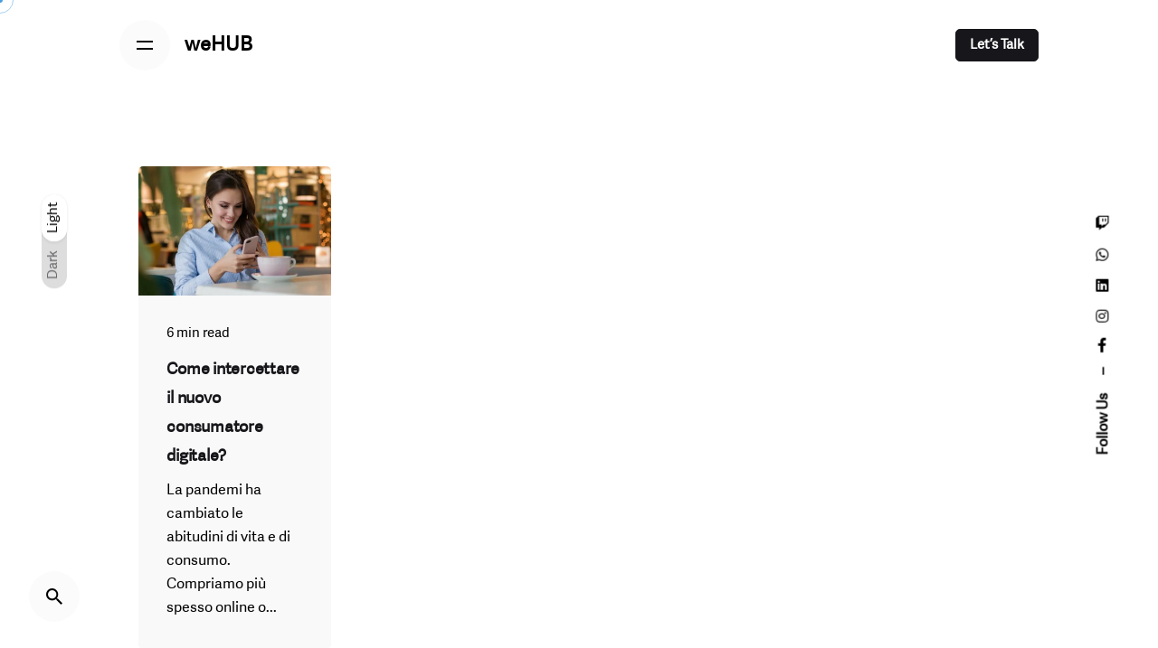

--- FILE ---
content_type: text/html; charset=utf-8
request_url: https://www.google.com/recaptcha/api2/anchor?ar=1&k=6LdpJ30eAAAAAM_qj2aERsrlT1KUYVzrF3c6iDGx&co=aHR0cHM6Ly93ZWh1Yi5pdDo0NDM.&hl=en&type=image&v=PoyoqOPhxBO7pBk68S4YbpHZ&theme=light&size=normal&anchor-ms=20000&execute-ms=30000&cb=hya0iuvm5aza
body_size: 49344
content:
<!DOCTYPE HTML><html dir="ltr" lang="en"><head><meta http-equiv="Content-Type" content="text/html; charset=UTF-8">
<meta http-equiv="X-UA-Compatible" content="IE=edge">
<title>reCAPTCHA</title>
<style type="text/css">
/* cyrillic-ext */
@font-face {
  font-family: 'Roboto';
  font-style: normal;
  font-weight: 400;
  font-stretch: 100%;
  src: url(//fonts.gstatic.com/s/roboto/v48/KFO7CnqEu92Fr1ME7kSn66aGLdTylUAMa3GUBHMdazTgWw.woff2) format('woff2');
  unicode-range: U+0460-052F, U+1C80-1C8A, U+20B4, U+2DE0-2DFF, U+A640-A69F, U+FE2E-FE2F;
}
/* cyrillic */
@font-face {
  font-family: 'Roboto';
  font-style: normal;
  font-weight: 400;
  font-stretch: 100%;
  src: url(//fonts.gstatic.com/s/roboto/v48/KFO7CnqEu92Fr1ME7kSn66aGLdTylUAMa3iUBHMdazTgWw.woff2) format('woff2');
  unicode-range: U+0301, U+0400-045F, U+0490-0491, U+04B0-04B1, U+2116;
}
/* greek-ext */
@font-face {
  font-family: 'Roboto';
  font-style: normal;
  font-weight: 400;
  font-stretch: 100%;
  src: url(//fonts.gstatic.com/s/roboto/v48/KFO7CnqEu92Fr1ME7kSn66aGLdTylUAMa3CUBHMdazTgWw.woff2) format('woff2');
  unicode-range: U+1F00-1FFF;
}
/* greek */
@font-face {
  font-family: 'Roboto';
  font-style: normal;
  font-weight: 400;
  font-stretch: 100%;
  src: url(//fonts.gstatic.com/s/roboto/v48/KFO7CnqEu92Fr1ME7kSn66aGLdTylUAMa3-UBHMdazTgWw.woff2) format('woff2');
  unicode-range: U+0370-0377, U+037A-037F, U+0384-038A, U+038C, U+038E-03A1, U+03A3-03FF;
}
/* math */
@font-face {
  font-family: 'Roboto';
  font-style: normal;
  font-weight: 400;
  font-stretch: 100%;
  src: url(//fonts.gstatic.com/s/roboto/v48/KFO7CnqEu92Fr1ME7kSn66aGLdTylUAMawCUBHMdazTgWw.woff2) format('woff2');
  unicode-range: U+0302-0303, U+0305, U+0307-0308, U+0310, U+0312, U+0315, U+031A, U+0326-0327, U+032C, U+032F-0330, U+0332-0333, U+0338, U+033A, U+0346, U+034D, U+0391-03A1, U+03A3-03A9, U+03B1-03C9, U+03D1, U+03D5-03D6, U+03F0-03F1, U+03F4-03F5, U+2016-2017, U+2034-2038, U+203C, U+2040, U+2043, U+2047, U+2050, U+2057, U+205F, U+2070-2071, U+2074-208E, U+2090-209C, U+20D0-20DC, U+20E1, U+20E5-20EF, U+2100-2112, U+2114-2115, U+2117-2121, U+2123-214F, U+2190, U+2192, U+2194-21AE, U+21B0-21E5, U+21F1-21F2, U+21F4-2211, U+2213-2214, U+2216-22FF, U+2308-230B, U+2310, U+2319, U+231C-2321, U+2336-237A, U+237C, U+2395, U+239B-23B7, U+23D0, U+23DC-23E1, U+2474-2475, U+25AF, U+25B3, U+25B7, U+25BD, U+25C1, U+25CA, U+25CC, U+25FB, U+266D-266F, U+27C0-27FF, U+2900-2AFF, U+2B0E-2B11, U+2B30-2B4C, U+2BFE, U+3030, U+FF5B, U+FF5D, U+1D400-1D7FF, U+1EE00-1EEFF;
}
/* symbols */
@font-face {
  font-family: 'Roboto';
  font-style: normal;
  font-weight: 400;
  font-stretch: 100%;
  src: url(//fonts.gstatic.com/s/roboto/v48/KFO7CnqEu92Fr1ME7kSn66aGLdTylUAMaxKUBHMdazTgWw.woff2) format('woff2');
  unicode-range: U+0001-000C, U+000E-001F, U+007F-009F, U+20DD-20E0, U+20E2-20E4, U+2150-218F, U+2190, U+2192, U+2194-2199, U+21AF, U+21E6-21F0, U+21F3, U+2218-2219, U+2299, U+22C4-22C6, U+2300-243F, U+2440-244A, U+2460-24FF, U+25A0-27BF, U+2800-28FF, U+2921-2922, U+2981, U+29BF, U+29EB, U+2B00-2BFF, U+4DC0-4DFF, U+FFF9-FFFB, U+10140-1018E, U+10190-1019C, U+101A0, U+101D0-101FD, U+102E0-102FB, U+10E60-10E7E, U+1D2C0-1D2D3, U+1D2E0-1D37F, U+1F000-1F0FF, U+1F100-1F1AD, U+1F1E6-1F1FF, U+1F30D-1F30F, U+1F315, U+1F31C, U+1F31E, U+1F320-1F32C, U+1F336, U+1F378, U+1F37D, U+1F382, U+1F393-1F39F, U+1F3A7-1F3A8, U+1F3AC-1F3AF, U+1F3C2, U+1F3C4-1F3C6, U+1F3CA-1F3CE, U+1F3D4-1F3E0, U+1F3ED, U+1F3F1-1F3F3, U+1F3F5-1F3F7, U+1F408, U+1F415, U+1F41F, U+1F426, U+1F43F, U+1F441-1F442, U+1F444, U+1F446-1F449, U+1F44C-1F44E, U+1F453, U+1F46A, U+1F47D, U+1F4A3, U+1F4B0, U+1F4B3, U+1F4B9, U+1F4BB, U+1F4BF, U+1F4C8-1F4CB, U+1F4D6, U+1F4DA, U+1F4DF, U+1F4E3-1F4E6, U+1F4EA-1F4ED, U+1F4F7, U+1F4F9-1F4FB, U+1F4FD-1F4FE, U+1F503, U+1F507-1F50B, U+1F50D, U+1F512-1F513, U+1F53E-1F54A, U+1F54F-1F5FA, U+1F610, U+1F650-1F67F, U+1F687, U+1F68D, U+1F691, U+1F694, U+1F698, U+1F6AD, U+1F6B2, U+1F6B9-1F6BA, U+1F6BC, U+1F6C6-1F6CF, U+1F6D3-1F6D7, U+1F6E0-1F6EA, U+1F6F0-1F6F3, U+1F6F7-1F6FC, U+1F700-1F7FF, U+1F800-1F80B, U+1F810-1F847, U+1F850-1F859, U+1F860-1F887, U+1F890-1F8AD, U+1F8B0-1F8BB, U+1F8C0-1F8C1, U+1F900-1F90B, U+1F93B, U+1F946, U+1F984, U+1F996, U+1F9E9, U+1FA00-1FA6F, U+1FA70-1FA7C, U+1FA80-1FA89, U+1FA8F-1FAC6, U+1FACE-1FADC, U+1FADF-1FAE9, U+1FAF0-1FAF8, U+1FB00-1FBFF;
}
/* vietnamese */
@font-face {
  font-family: 'Roboto';
  font-style: normal;
  font-weight: 400;
  font-stretch: 100%;
  src: url(//fonts.gstatic.com/s/roboto/v48/KFO7CnqEu92Fr1ME7kSn66aGLdTylUAMa3OUBHMdazTgWw.woff2) format('woff2');
  unicode-range: U+0102-0103, U+0110-0111, U+0128-0129, U+0168-0169, U+01A0-01A1, U+01AF-01B0, U+0300-0301, U+0303-0304, U+0308-0309, U+0323, U+0329, U+1EA0-1EF9, U+20AB;
}
/* latin-ext */
@font-face {
  font-family: 'Roboto';
  font-style: normal;
  font-weight: 400;
  font-stretch: 100%;
  src: url(//fonts.gstatic.com/s/roboto/v48/KFO7CnqEu92Fr1ME7kSn66aGLdTylUAMa3KUBHMdazTgWw.woff2) format('woff2');
  unicode-range: U+0100-02BA, U+02BD-02C5, U+02C7-02CC, U+02CE-02D7, U+02DD-02FF, U+0304, U+0308, U+0329, U+1D00-1DBF, U+1E00-1E9F, U+1EF2-1EFF, U+2020, U+20A0-20AB, U+20AD-20C0, U+2113, U+2C60-2C7F, U+A720-A7FF;
}
/* latin */
@font-face {
  font-family: 'Roboto';
  font-style: normal;
  font-weight: 400;
  font-stretch: 100%;
  src: url(//fonts.gstatic.com/s/roboto/v48/KFO7CnqEu92Fr1ME7kSn66aGLdTylUAMa3yUBHMdazQ.woff2) format('woff2');
  unicode-range: U+0000-00FF, U+0131, U+0152-0153, U+02BB-02BC, U+02C6, U+02DA, U+02DC, U+0304, U+0308, U+0329, U+2000-206F, U+20AC, U+2122, U+2191, U+2193, U+2212, U+2215, U+FEFF, U+FFFD;
}
/* cyrillic-ext */
@font-face {
  font-family: 'Roboto';
  font-style: normal;
  font-weight: 500;
  font-stretch: 100%;
  src: url(//fonts.gstatic.com/s/roboto/v48/KFO7CnqEu92Fr1ME7kSn66aGLdTylUAMa3GUBHMdazTgWw.woff2) format('woff2');
  unicode-range: U+0460-052F, U+1C80-1C8A, U+20B4, U+2DE0-2DFF, U+A640-A69F, U+FE2E-FE2F;
}
/* cyrillic */
@font-face {
  font-family: 'Roboto';
  font-style: normal;
  font-weight: 500;
  font-stretch: 100%;
  src: url(//fonts.gstatic.com/s/roboto/v48/KFO7CnqEu92Fr1ME7kSn66aGLdTylUAMa3iUBHMdazTgWw.woff2) format('woff2');
  unicode-range: U+0301, U+0400-045F, U+0490-0491, U+04B0-04B1, U+2116;
}
/* greek-ext */
@font-face {
  font-family: 'Roboto';
  font-style: normal;
  font-weight: 500;
  font-stretch: 100%;
  src: url(//fonts.gstatic.com/s/roboto/v48/KFO7CnqEu92Fr1ME7kSn66aGLdTylUAMa3CUBHMdazTgWw.woff2) format('woff2');
  unicode-range: U+1F00-1FFF;
}
/* greek */
@font-face {
  font-family: 'Roboto';
  font-style: normal;
  font-weight: 500;
  font-stretch: 100%;
  src: url(//fonts.gstatic.com/s/roboto/v48/KFO7CnqEu92Fr1ME7kSn66aGLdTylUAMa3-UBHMdazTgWw.woff2) format('woff2');
  unicode-range: U+0370-0377, U+037A-037F, U+0384-038A, U+038C, U+038E-03A1, U+03A3-03FF;
}
/* math */
@font-face {
  font-family: 'Roboto';
  font-style: normal;
  font-weight: 500;
  font-stretch: 100%;
  src: url(//fonts.gstatic.com/s/roboto/v48/KFO7CnqEu92Fr1ME7kSn66aGLdTylUAMawCUBHMdazTgWw.woff2) format('woff2');
  unicode-range: U+0302-0303, U+0305, U+0307-0308, U+0310, U+0312, U+0315, U+031A, U+0326-0327, U+032C, U+032F-0330, U+0332-0333, U+0338, U+033A, U+0346, U+034D, U+0391-03A1, U+03A3-03A9, U+03B1-03C9, U+03D1, U+03D5-03D6, U+03F0-03F1, U+03F4-03F5, U+2016-2017, U+2034-2038, U+203C, U+2040, U+2043, U+2047, U+2050, U+2057, U+205F, U+2070-2071, U+2074-208E, U+2090-209C, U+20D0-20DC, U+20E1, U+20E5-20EF, U+2100-2112, U+2114-2115, U+2117-2121, U+2123-214F, U+2190, U+2192, U+2194-21AE, U+21B0-21E5, U+21F1-21F2, U+21F4-2211, U+2213-2214, U+2216-22FF, U+2308-230B, U+2310, U+2319, U+231C-2321, U+2336-237A, U+237C, U+2395, U+239B-23B7, U+23D0, U+23DC-23E1, U+2474-2475, U+25AF, U+25B3, U+25B7, U+25BD, U+25C1, U+25CA, U+25CC, U+25FB, U+266D-266F, U+27C0-27FF, U+2900-2AFF, U+2B0E-2B11, U+2B30-2B4C, U+2BFE, U+3030, U+FF5B, U+FF5D, U+1D400-1D7FF, U+1EE00-1EEFF;
}
/* symbols */
@font-face {
  font-family: 'Roboto';
  font-style: normal;
  font-weight: 500;
  font-stretch: 100%;
  src: url(//fonts.gstatic.com/s/roboto/v48/KFO7CnqEu92Fr1ME7kSn66aGLdTylUAMaxKUBHMdazTgWw.woff2) format('woff2');
  unicode-range: U+0001-000C, U+000E-001F, U+007F-009F, U+20DD-20E0, U+20E2-20E4, U+2150-218F, U+2190, U+2192, U+2194-2199, U+21AF, U+21E6-21F0, U+21F3, U+2218-2219, U+2299, U+22C4-22C6, U+2300-243F, U+2440-244A, U+2460-24FF, U+25A0-27BF, U+2800-28FF, U+2921-2922, U+2981, U+29BF, U+29EB, U+2B00-2BFF, U+4DC0-4DFF, U+FFF9-FFFB, U+10140-1018E, U+10190-1019C, U+101A0, U+101D0-101FD, U+102E0-102FB, U+10E60-10E7E, U+1D2C0-1D2D3, U+1D2E0-1D37F, U+1F000-1F0FF, U+1F100-1F1AD, U+1F1E6-1F1FF, U+1F30D-1F30F, U+1F315, U+1F31C, U+1F31E, U+1F320-1F32C, U+1F336, U+1F378, U+1F37D, U+1F382, U+1F393-1F39F, U+1F3A7-1F3A8, U+1F3AC-1F3AF, U+1F3C2, U+1F3C4-1F3C6, U+1F3CA-1F3CE, U+1F3D4-1F3E0, U+1F3ED, U+1F3F1-1F3F3, U+1F3F5-1F3F7, U+1F408, U+1F415, U+1F41F, U+1F426, U+1F43F, U+1F441-1F442, U+1F444, U+1F446-1F449, U+1F44C-1F44E, U+1F453, U+1F46A, U+1F47D, U+1F4A3, U+1F4B0, U+1F4B3, U+1F4B9, U+1F4BB, U+1F4BF, U+1F4C8-1F4CB, U+1F4D6, U+1F4DA, U+1F4DF, U+1F4E3-1F4E6, U+1F4EA-1F4ED, U+1F4F7, U+1F4F9-1F4FB, U+1F4FD-1F4FE, U+1F503, U+1F507-1F50B, U+1F50D, U+1F512-1F513, U+1F53E-1F54A, U+1F54F-1F5FA, U+1F610, U+1F650-1F67F, U+1F687, U+1F68D, U+1F691, U+1F694, U+1F698, U+1F6AD, U+1F6B2, U+1F6B9-1F6BA, U+1F6BC, U+1F6C6-1F6CF, U+1F6D3-1F6D7, U+1F6E0-1F6EA, U+1F6F0-1F6F3, U+1F6F7-1F6FC, U+1F700-1F7FF, U+1F800-1F80B, U+1F810-1F847, U+1F850-1F859, U+1F860-1F887, U+1F890-1F8AD, U+1F8B0-1F8BB, U+1F8C0-1F8C1, U+1F900-1F90B, U+1F93B, U+1F946, U+1F984, U+1F996, U+1F9E9, U+1FA00-1FA6F, U+1FA70-1FA7C, U+1FA80-1FA89, U+1FA8F-1FAC6, U+1FACE-1FADC, U+1FADF-1FAE9, U+1FAF0-1FAF8, U+1FB00-1FBFF;
}
/* vietnamese */
@font-face {
  font-family: 'Roboto';
  font-style: normal;
  font-weight: 500;
  font-stretch: 100%;
  src: url(//fonts.gstatic.com/s/roboto/v48/KFO7CnqEu92Fr1ME7kSn66aGLdTylUAMa3OUBHMdazTgWw.woff2) format('woff2');
  unicode-range: U+0102-0103, U+0110-0111, U+0128-0129, U+0168-0169, U+01A0-01A1, U+01AF-01B0, U+0300-0301, U+0303-0304, U+0308-0309, U+0323, U+0329, U+1EA0-1EF9, U+20AB;
}
/* latin-ext */
@font-face {
  font-family: 'Roboto';
  font-style: normal;
  font-weight: 500;
  font-stretch: 100%;
  src: url(//fonts.gstatic.com/s/roboto/v48/KFO7CnqEu92Fr1ME7kSn66aGLdTylUAMa3KUBHMdazTgWw.woff2) format('woff2');
  unicode-range: U+0100-02BA, U+02BD-02C5, U+02C7-02CC, U+02CE-02D7, U+02DD-02FF, U+0304, U+0308, U+0329, U+1D00-1DBF, U+1E00-1E9F, U+1EF2-1EFF, U+2020, U+20A0-20AB, U+20AD-20C0, U+2113, U+2C60-2C7F, U+A720-A7FF;
}
/* latin */
@font-face {
  font-family: 'Roboto';
  font-style: normal;
  font-weight: 500;
  font-stretch: 100%;
  src: url(//fonts.gstatic.com/s/roboto/v48/KFO7CnqEu92Fr1ME7kSn66aGLdTylUAMa3yUBHMdazQ.woff2) format('woff2');
  unicode-range: U+0000-00FF, U+0131, U+0152-0153, U+02BB-02BC, U+02C6, U+02DA, U+02DC, U+0304, U+0308, U+0329, U+2000-206F, U+20AC, U+2122, U+2191, U+2193, U+2212, U+2215, U+FEFF, U+FFFD;
}
/* cyrillic-ext */
@font-face {
  font-family: 'Roboto';
  font-style: normal;
  font-weight: 900;
  font-stretch: 100%;
  src: url(//fonts.gstatic.com/s/roboto/v48/KFO7CnqEu92Fr1ME7kSn66aGLdTylUAMa3GUBHMdazTgWw.woff2) format('woff2');
  unicode-range: U+0460-052F, U+1C80-1C8A, U+20B4, U+2DE0-2DFF, U+A640-A69F, U+FE2E-FE2F;
}
/* cyrillic */
@font-face {
  font-family: 'Roboto';
  font-style: normal;
  font-weight: 900;
  font-stretch: 100%;
  src: url(//fonts.gstatic.com/s/roboto/v48/KFO7CnqEu92Fr1ME7kSn66aGLdTylUAMa3iUBHMdazTgWw.woff2) format('woff2');
  unicode-range: U+0301, U+0400-045F, U+0490-0491, U+04B0-04B1, U+2116;
}
/* greek-ext */
@font-face {
  font-family: 'Roboto';
  font-style: normal;
  font-weight: 900;
  font-stretch: 100%;
  src: url(//fonts.gstatic.com/s/roboto/v48/KFO7CnqEu92Fr1ME7kSn66aGLdTylUAMa3CUBHMdazTgWw.woff2) format('woff2');
  unicode-range: U+1F00-1FFF;
}
/* greek */
@font-face {
  font-family: 'Roboto';
  font-style: normal;
  font-weight: 900;
  font-stretch: 100%;
  src: url(//fonts.gstatic.com/s/roboto/v48/KFO7CnqEu92Fr1ME7kSn66aGLdTylUAMa3-UBHMdazTgWw.woff2) format('woff2');
  unicode-range: U+0370-0377, U+037A-037F, U+0384-038A, U+038C, U+038E-03A1, U+03A3-03FF;
}
/* math */
@font-face {
  font-family: 'Roboto';
  font-style: normal;
  font-weight: 900;
  font-stretch: 100%;
  src: url(//fonts.gstatic.com/s/roboto/v48/KFO7CnqEu92Fr1ME7kSn66aGLdTylUAMawCUBHMdazTgWw.woff2) format('woff2');
  unicode-range: U+0302-0303, U+0305, U+0307-0308, U+0310, U+0312, U+0315, U+031A, U+0326-0327, U+032C, U+032F-0330, U+0332-0333, U+0338, U+033A, U+0346, U+034D, U+0391-03A1, U+03A3-03A9, U+03B1-03C9, U+03D1, U+03D5-03D6, U+03F0-03F1, U+03F4-03F5, U+2016-2017, U+2034-2038, U+203C, U+2040, U+2043, U+2047, U+2050, U+2057, U+205F, U+2070-2071, U+2074-208E, U+2090-209C, U+20D0-20DC, U+20E1, U+20E5-20EF, U+2100-2112, U+2114-2115, U+2117-2121, U+2123-214F, U+2190, U+2192, U+2194-21AE, U+21B0-21E5, U+21F1-21F2, U+21F4-2211, U+2213-2214, U+2216-22FF, U+2308-230B, U+2310, U+2319, U+231C-2321, U+2336-237A, U+237C, U+2395, U+239B-23B7, U+23D0, U+23DC-23E1, U+2474-2475, U+25AF, U+25B3, U+25B7, U+25BD, U+25C1, U+25CA, U+25CC, U+25FB, U+266D-266F, U+27C0-27FF, U+2900-2AFF, U+2B0E-2B11, U+2B30-2B4C, U+2BFE, U+3030, U+FF5B, U+FF5D, U+1D400-1D7FF, U+1EE00-1EEFF;
}
/* symbols */
@font-face {
  font-family: 'Roboto';
  font-style: normal;
  font-weight: 900;
  font-stretch: 100%;
  src: url(//fonts.gstatic.com/s/roboto/v48/KFO7CnqEu92Fr1ME7kSn66aGLdTylUAMaxKUBHMdazTgWw.woff2) format('woff2');
  unicode-range: U+0001-000C, U+000E-001F, U+007F-009F, U+20DD-20E0, U+20E2-20E4, U+2150-218F, U+2190, U+2192, U+2194-2199, U+21AF, U+21E6-21F0, U+21F3, U+2218-2219, U+2299, U+22C4-22C6, U+2300-243F, U+2440-244A, U+2460-24FF, U+25A0-27BF, U+2800-28FF, U+2921-2922, U+2981, U+29BF, U+29EB, U+2B00-2BFF, U+4DC0-4DFF, U+FFF9-FFFB, U+10140-1018E, U+10190-1019C, U+101A0, U+101D0-101FD, U+102E0-102FB, U+10E60-10E7E, U+1D2C0-1D2D3, U+1D2E0-1D37F, U+1F000-1F0FF, U+1F100-1F1AD, U+1F1E6-1F1FF, U+1F30D-1F30F, U+1F315, U+1F31C, U+1F31E, U+1F320-1F32C, U+1F336, U+1F378, U+1F37D, U+1F382, U+1F393-1F39F, U+1F3A7-1F3A8, U+1F3AC-1F3AF, U+1F3C2, U+1F3C4-1F3C6, U+1F3CA-1F3CE, U+1F3D4-1F3E0, U+1F3ED, U+1F3F1-1F3F3, U+1F3F5-1F3F7, U+1F408, U+1F415, U+1F41F, U+1F426, U+1F43F, U+1F441-1F442, U+1F444, U+1F446-1F449, U+1F44C-1F44E, U+1F453, U+1F46A, U+1F47D, U+1F4A3, U+1F4B0, U+1F4B3, U+1F4B9, U+1F4BB, U+1F4BF, U+1F4C8-1F4CB, U+1F4D6, U+1F4DA, U+1F4DF, U+1F4E3-1F4E6, U+1F4EA-1F4ED, U+1F4F7, U+1F4F9-1F4FB, U+1F4FD-1F4FE, U+1F503, U+1F507-1F50B, U+1F50D, U+1F512-1F513, U+1F53E-1F54A, U+1F54F-1F5FA, U+1F610, U+1F650-1F67F, U+1F687, U+1F68D, U+1F691, U+1F694, U+1F698, U+1F6AD, U+1F6B2, U+1F6B9-1F6BA, U+1F6BC, U+1F6C6-1F6CF, U+1F6D3-1F6D7, U+1F6E0-1F6EA, U+1F6F0-1F6F3, U+1F6F7-1F6FC, U+1F700-1F7FF, U+1F800-1F80B, U+1F810-1F847, U+1F850-1F859, U+1F860-1F887, U+1F890-1F8AD, U+1F8B0-1F8BB, U+1F8C0-1F8C1, U+1F900-1F90B, U+1F93B, U+1F946, U+1F984, U+1F996, U+1F9E9, U+1FA00-1FA6F, U+1FA70-1FA7C, U+1FA80-1FA89, U+1FA8F-1FAC6, U+1FACE-1FADC, U+1FADF-1FAE9, U+1FAF0-1FAF8, U+1FB00-1FBFF;
}
/* vietnamese */
@font-face {
  font-family: 'Roboto';
  font-style: normal;
  font-weight: 900;
  font-stretch: 100%;
  src: url(//fonts.gstatic.com/s/roboto/v48/KFO7CnqEu92Fr1ME7kSn66aGLdTylUAMa3OUBHMdazTgWw.woff2) format('woff2');
  unicode-range: U+0102-0103, U+0110-0111, U+0128-0129, U+0168-0169, U+01A0-01A1, U+01AF-01B0, U+0300-0301, U+0303-0304, U+0308-0309, U+0323, U+0329, U+1EA0-1EF9, U+20AB;
}
/* latin-ext */
@font-face {
  font-family: 'Roboto';
  font-style: normal;
  font-weight: 900;
  font-stretch: 100%;
  src: url(//fonts.gstatic.com/s/roboto/v48/KFO7CnqEu92Fr1ME7kSn66aGLdTylUAMa3KUBHMdazTgWw.woff2) format('woff2');
  unicode-range: U+0100-02BA, U+02BD-02C5, U+02C7-02CC, U+02CE-02D7, U+02DD-02FF, U+0304, U+0308, U+0329, U+1D00-1DBF, U+1E00-1E9F, U+1EF2-1EFF, U+2020, U+20A0-20AB, U+20AD-20C0, U+2113, U+2C60-2C7F, U+A720-A7FF;
}
/* latin */
@font-face {
  font-family: 'Roboto';
  font-style: normal;
  font-weight: 900;
  font-stretch: 100%;
  src: url(//fonts.gstatic.com/s/roboto/v48/KFO7CnqEu92Fr1ME7kSn66aGLdTylUAMa3yUBHMdazQ.woff2) format('woff2');
  unicode-range: U+0000-00FF, U+0131, U+0152-0153, U+02BB-02BC, U+02C6, U+02DA, U+02DC, U+0304, U+0308, U+0329, U+2000-206F, U+20AC, U+2122, U+2191, U+2193, U+2212, U+2215, U+FEFF, U+FFFD;
}

</style>
<link rel="stylesheet" type="text/css" href="https://www.gstatic.com/recaptcha/releases/PoyoqOPhxBO7pBk68S4YbpHZ/styles__ltr.css">
<script nonce="tUfBUN9XUdaw4L-V2eSVPQ" type="text/javascript">window['__recaptcha_api'] = 'https://www.google.com/recaptcha/api2/';</script>
<script type="text/javascript" src="https://www.gstatic.com/recaptcha/releases/PoyoqOPhxBO7pBk68S4YbpHZ/recaptcha__en.js" nonce="tUfBUN9XUdaw4L-V2eSVPQ">
      
    </script></head>
<body><div id="rc-anchor-alert" class="rc-anchor-alert"></div>
<input type="hidden" id="recaptcha-token" value="[base64]">
<script type="text/javascript" nonce="tUfBUN9XUdaw4L-V2eSVPQ">
      recaptcha.anchor.Main.init("[\x22ainput\x22,[\x22bgdata\x22,\x22\x22,\[base64]/[base64]/UltIKytdPWE6KGE8MjA0OD9SW0grK109YT4+NnwxOTI6KChhJjY0NTEyKT09NTUyOTYmJnErMTxoLmxlbmd0aCYmKGguY2hhckNvZGVBdChxKzEpJjY0NTEyKT09NTYzMjA/[base64]/MjU1OlI/[base64]/[base64]/[base64]/[base64]/[base64]/[base64]/[base64]/[base64]/[base64]/[base64]\x22,\[base64]\\u003d\\u003d\x22,\[base64]/DsFzCksKowpjDqAVUL1/DvMOoTGMdCsK4Txoewr3DpSHCn8KhLmvCr8OtAcOJw5zCssObw5fDncK1wo/ClERzwrU/L8KYw5wFwrlYwrjCognDhMOebi7Ck8OPa37Dv8OKbXJHJMOIR8KIwo/CvMOlw77Dm14cEWrDscKswoxOwovDlk7Ck8Kuw6PDssOZwrM4w7fDmsKKSQfDrRhQMRXDuiJ+w5RBNm7DlyvCrcK9TyHDtMKkwqAHIRxZG8OYFMKtw43DmcKzwq3CpkU5SFLCgMODH8KfwoZ6dWLCjcKnwqXDoxE6cAjDrMOjYsKdwp7CmT9ewrtxwrrCoMOheMOiw5/CiVbCrSEPw7/DrAxDwqrDscKvwrXCtsKOWsOVwqLClFTCo2zCgXF0w7DDumrCvcKwHGYMesOUw4DDlh1JJRHDo8OwDMKUwqvDozTDsMOgNcOED0ZLVcOXd8OufCcOQMOMIsKowqXCmMKMwrHDmRRIw4FZw7/DgsOeJsKPW8K/KcOeF8OeecKrw73DtnPCkmPDlmB+KcKpw5LCg8O2wqjDn8KgcsO8wp3Dp0MAAirClh7DlQNHDMKMw4bDuRvDg2Y8HsOrwrtvwoB4QinCiX8pQ8KmwqnCm8Ouw4xUa8KRC8KMw6x0wrwLwrHDgsKgwqkdTHXCr8K4wpsswrcCO8OsQMKhw5/Dnw87Y8OkB8Kyw7zDjMOlVC9fw7fDnQzDmQHCjQNfMFMsMiLDn8O6FRoTwoXCjmnCm2jCh8KowprDmcKnSS/CnATCsCNhR1/[base64]/BMKHwolzShPCg8O+ZH/Cn8O/wpbDu8Kyw6McQMKuAMOzAMOKVlQ0w6ABDi/CjsK4w5gDw6AbfQBFwrPDpxrDs8OFw514wqRdUsOMNMKLwoo5w4wTwoPDlivDrsKKPR1+wo3DoizCl3LChmbDpkzDujXCh8O9wqVgdsOTXU9xO8KAdcKMAjpWDhrCgw/DgsOMw5TCiCxKwrwKSWAww7EWwq5awpnCrnzCmWRtw4MOZlDDgsK8w6/CpMORCXxaZcK/MlIqwqxAUsK7AsObb8Kgwp9Vw6TDn8Kvw71nw69NVMKGw7DCslHDvxZ1w6DCpcOQPMOzwp5YOWXCuE7CmMK5JMOcHsKiPxvCtWECEsOnw7DCosOCwo1nw4rClMKAOcOYYXtIP8KgKDRwXlDCt8Knw7YSwqXDjgDDv8KqaMKpw4IvfMKZw6PCosK/[base64]/[base64]/DucOXw7hnw5Qww5AZSW7DsMONw59xU11RwrTCvzHCqcOPA8OlO8Odw4XCixxYCQhBXmbCiRzDtnzDq0XDnnAqbS4/b8KLJyfCmyfCp0vDv8ORw7/DicOlbsKHwp4YeMOsLMOBwp/[base64]/DucKCBMKQwrHCjmpOZsKfwolSb8OeCD7DuCsielMYFFzCr8Odw5DDv8Kaw4nDosOrXMOHbHQUwqfChHNKw4wpRcKlOEDCrcKow4zDmMOyw6zDmsO2AMKtAsOPw77CkwLCmMK4w5gPf2RUwqjDuMOmSsOUNsKKFsKRwqYfEx0/WzwfS3rDlFLDn1HCvcOYwoLCp1PCgcOPYMKoJMOoaR5YwpYoEQw2wqQcw67ClcO0wpYuT2LDvsK6wrfCgkHDgcOTwoh3SsOvwoNgJ8ODOT7CvFd1wq54FHTDuyLCsgPCsMOzFMKWCmzDkcK/wrPDk1N1w4bCk8O7w4bCucOhB8KuJ1MPLMKkw6RDCR3Ck2DCu2DDmcOMD2YYwpl+ewZhA8Knwo/Ck8Ksa07Cmg0uR34DOmHChQMjGgPDnGrDmz9/[base64]/NcKqwqZEwpIkcHDClkbDncO0ScOOw4bDgmXCkCMGe1XDscOEw7vCvMOywqjCscKNw5jDpCLDm1Mnw4oUw6jDksKxwrzDvcOfworCiBXDlsOddHJ3MXYDw6TDiSfDiMK5csO/D8O7w7fCuMOSPsKow63CsE/Dq8O+bcOTPQ7DnmoQwrguwph/TMOJwr/[base64]/[base64]/[base64]/[base64]/[base64]/DvGZ5wrXCqMKvwpfDtcKgw6bDt8OIw7MPw7PCoAbChsKNVsOjwq9Mw5V5w49TAsOxZ2TDlz9+w4rCjsOMa1XDuBNew65SAMOpw5DCnVbCkcKzMzTCoMKLAHXDnMOlYVbCqQbCukIIZ8ORw4AwwrHDnh7Co8KeworDgcKsMcOowp5uwr/DjsOLwqVZw7nDt8O3asOEw7gDWMOgdS1Aw6bDnMKJwqEyVlnDpkbCjwowYAluw6TCt8OPwoPCusKdRcKvw6TCiUY4DsO/wodswp7DncKHJkDDvcKRwq/[base64]/[base64]/CoxHDmQbCk8KvFhpQVXvClHp3wrwwPFnCkcK/YhwFDsKyw6plw7LClEfDsMKAw6tww5vDncOzwpV6NsOYwpU+w63Dt8OvLUvCkjHDi8OPwrJgXxrCu8OmHSDDnMOEUsKteTsMWMKTwo/CtMKTalbDsMO+wrwwW2/CtsOuCgHChMKnWSjDvMKdwpJJwr3DhEDDuS1cw6kcBsOowoRjw4xgIMOdY00TTmk4FMO+b3sDVMKzw5gRcALDnhHCmypcWRxNwrbCvMKEE8OCw7lGGsO6wrAVWAvCjxPCoDdWwohhwqLCrxPDm8Oqw6jDlEXDu0HCoRtGf8OLT8Olw5UGFCrDp8KMI8OfwpbDiT5zw7/[base64]/Do3fCjQHCoMKrVsKrwrbCpX4mwpLCp8KeUsK0O8OZwpVmOMOrGyEjGsOGwrplFCVAP8Ouw41PGGtWw53Dt0oaw6HDs8KODsOeTH/[base64]/Dq8ONw4PDiSXDtRvDnMK5TMOMFEp+WUHCmU3Ds8KXTltQTG1OennDsGpkdEk/wofCjMKCO8KXBwlLw6HDhXzDkjzCpsOkw5jCkhEkNMOPwrUVXsKqQRDCnV/CrsKGw7hQwrHDrkTCr8KvX0Vbw73DhsK5XMOMH8OCwpfDlUrCrjQoUXLDvcOTwrnDocKKMHTDscOPw43CtGJ0QWrCrMODQMK/L0fCtcOWJMOtBEDDkMO9HsOQUSPDncKAdcO/w78pw65ywrnDtMOnBcOhwow9w65NLRPCksOKM8Kzw6rDpcKFwphBw6PDksORc2NKwpvDm8O4w5xgw4fDhMO1w6AQwoTCslzDniVsOj9gw58+wpfCp2zCnRjCtH1DQRIkRMOmH8O+wrfCqHXDsSrCusOYUFMAfcKNUAExw5Mxd2BfwrQZwo/CosKXw4XCq8OZdQxgw47CksOBw7V/L8KBEg7CpsObw5ccwpQLEjzDlsOgcGFRdVzCqwrDnz9tw6gVwpxFIsOWwqAjdcOpw50ReMOrw6E8H3gQGid6wrHCug0wd3fDlnkEHcK7cxMqY2BxeA1ZMMO2w77CjcKYw65sw5MvQcKXYsOewopfwp/[base64]/wobCocOSw4HDkjIxwpDCgsOSw4zClRgJTHIawpvDpTJpwqQzTMKJVcOaByd0w7bDmMOiTxlqOgnCpsOYXyPCsMOcbgpmYCEcw7BxEXbDrsKASsKKwppZwqjDq8KfaVTCqWB2VwBQOMKtw4fDkFrCg8Oqw4whCVFFwqlSK8KWQMO/wrdhaBQwVcKGwqQJN1laMSvDkxzDlcOXFsKKw7Y+w6F6ZcO+w4IpC8KRwoFFPA7DkcKzdsOTw4LDpsOuwofCoBvDtsOBw7tpIcO8C8OgPR7DnBbCuMKmakjDncKgEcKsM37Ck8OuHhEUw7nDsMKJecOsAk3DoATDlcK1wpXDun4SeEF/wrofw6MCw4nCpX/Du8Kuw6zDhgINXAROwrVZAy80Qj7CvMO4K8KSG0lxOQLDlMOcMEHDlcOMREzDu8O2H8ObwrV+wqAKWDjCosKswpnDo8KSw4nDqsK9w5/[base64]/M25WwqoEw5fChcO7QhPCoVdAw6bDrMOowpwFwrTDqcObwqfDsRvDuCNHwonCicOTwqoiLUxNw4Row6Adw7PCq3VeVUTClz7CijVwOjI2JMOvZWUkwq1RWy1VeCfDl30lwqbDgMKRw6V0GAzDtkolwrtEw7/Clzx0fcK4bxFVwqZhd8Obw5wXwonCpG0/wozDrcOEJATDoSTCoUBSwqZgK8KUwp9Ew77ClcO5w6bCnhZ/[base64]/[base64]/CgMO0w4o4C3JAURrDtMKpPjnCqsKOwq/CosKGw5EfKcO7fWpXTRDDkMObwplaH17CpMKVwqRfbB1Pwp0eFVzDnRPChRRCwpvDsTDCtsKaEsKiwpcdw6wRHBAaWydTw67Dvjtjw47ClCHDiABLSzvCncOHc2LChMOuWsOXw4AGwr/Cs0JPwrwww5p2w77CqsOZWiXCq8Ktw63DvBvDkcOLw7PDrMO2R8OLw5/DkSMrGsOEw5hxPkUPwqLDqyDDuSRcMmjCsjvChFFmacONIh8cwq9Iw71TwpbDnDvDhB3DiMOaOXkTWsO5V0zDnXsDNXAVwo/DtMOOATxMbMKNR8KTw6cmw5TDlsOYw593Fjc1IFpXM8OxaMKVccKeHTnDu0XDkG7Ck0dSCh0fwr9YNHjDsV4aFcOWwplQS8Oxw4JMwq83w7vDlsKBw6HDrirCkhDDrHAvwrF0wpnCv8KzwojCmgNawpPDqkrDosKdw5cxw7LCvV/CuwhSdG8HIyjCg8KswpZUwqbDhDzDtcODwoYSw47DlMKOIMK4KMOgMj3CjCsCwrfCo8Omw5PDqMO3EsOEPS0ZwrVfBErDr8ODwoB4wobDpE3DoS3CrcOXecOFw70Ew5RKdkHCqF3DpwxSYCrCvGLDo8OGGjbDsHl8w4/ChsO7w7rCjFhKw6FXPXnCvTd/w7bDrMORCMOUfn4WPW/[base64]/[base64]/ScOHw74AwqJTSsKOAkMeesOCA8K6QxtzwrFuOmLDu8OxU8KSwrvCrh/Dp2zCjsOcw5LDq1JoNsOHw43CrsKSQMOEwqtkwqDDt8OIXMKkSMOOw6TDmsOyO0cQwqclLcKoGsOsw7/DmcK9DSB5YcKiVMOYw7sjwo/DpMO/BMKiVcKbBEjDk8K2wrJkb8KEIWZwE8OBw5dywqRVbsOZDsKJwp9/w7QIw4PDjcOxQXTDj8Omwq8JLjvDhsOfIcO4cmHCo2LChMOCRWEVOcKgCcK8Aw0resOePsOMTMKGCMOgEFkjNhgNesOmXA0vemXDjVBTw69iez9be8OPS0PCrXVcwqN+w7pAK215w5/Dg8KMTmQrwpx4w6Qyw67CuDjCvnfDvsKKJVnCgVTDkMOlPcKbwpEQdsKdXgTDtMKiwoLDhWfCqlPDkUgowr7Cm3nDoMOlS8O1dGRDA1DDqcKUwqRewqk/[base64]/[base64]/Ck8OBw6QxwolAw4fCmSt1PE0wf8KJwqllwohxwrkAw7PDrcO+EcOZAMOCUQF0akxDwr1aAMK8UcO/UsOCwoYGw5w2w7XDqBxTY8Otw7vDh8O+wqEvwrTCtHrDqcOeYMKfIUY6VF3CtsOKw7HDscKDw4HCjjPDmio5w4YFRcKYwpXDojjCjsKyaMKvdBfDocO4IW5Wwr/[base64]/w7Rjwo1kw6vCq8K/[base64]/acOUI1DDmFrCrMOuwqR+fcKPUFcLw5nCrsOaw71hwqvDtcOidcOuC1F3wrttLVFXwoh/wpDCix7DjQ/DgMKHwrvDlsKEbBTDrMKeXElmw43CiAE9wokRQCdAw6vDksOjw6nDicK1UsKxwqrCo8ObBMK4S8K1J8KMw6gIF8K4OsKdNMKtOGnCrSvCqnjCm8KLH0bCp8OkYlrDtsO1J8KOScKeRcOXwpzDmhDDoMOHwqEvP8O6XMOkH3UsecOXw5/[base64]/wp3DmDDCvsK0wqoIw7PCi8KUw6NJfHPCugzCp8Ohw70Qw6rDoUXDgcOawqjCkSZBU8K8wqF+w742w492R3/DpixtdDvCr8OAwpPCpmFAwpsCw5AswobCv8O/R8KqPWDDv8OZw7LDkcKvdMKrQTjDpmxtXcKvJ1RHw5jDmEvDlcOSwp57AC0Gw5USw43ClMOFwqfDv8Kvw6kwL8Ofw4xcwo7Dl8OvNMKIwpEHbH7DkBLCrMOLwonDjRZQwpVHVsOmwrvDp8K4asODw4Ipw5zCrkB2ACIWImU2PwfClcOdwrNBeEPDk8OyYSvCtG5kwq/[base64]/CoXNDRQAHwqzCmGAFWlhTR8OdwqvDkMK9wobDrmQjHSDCl8KiK8K6HsKDw7/[base64]/SzISYMKWwp1wwo/DmsOww6rDicKULX8uw4zCtsObCXwRw7/[base64]/CkTUcw4bDq0sBw6oAw43Cn0Eaf1bChsObw6FbMMOswrvCjXjDk8OiwrbDj8OhWsOaw5LCrGQcwqNEeMKzwr7CmMOoFC9fw4LDnnjDhMO1RCXCj8OVwq3DusKdwq/Dny7CmMKSw6bCuTElN3ZReDZAVcOxM3VDcj5vdyzCgALCnU9ww6HCnCoqG8Khw4VAw6/CjV/DrVHDusK/wpVoLFEMWsOPbDLDmcOWRi3DgsODw51kw6EkPMOQw7JgG8OTcjc7bMKWwpzDkBt1w67DgTnDj3TCrVHDuMO/w4tQw5TColXDsHIZw7I6wonCucOrw7YuNV/DvMK1KDBeSSJWw69GYm7CmcKzBcKsDVgTwodIwokxGcOMZ8KIw6rDlcKiwrzDhQo4AMKnHUbDh2xOIFYBwrJrHHZMe8KMbmRHSQVVQ2VUZlk/G8OTPRIfwo/[base64]/w7EDVcKRw48QY8KWw6x0w6HDiGLCoHRbMwPDoD5kHsKBwo/CicOGWV3DsUNCwrlgwowZwoPDiB0lUXLCosOCwo0awqbDmsKvw4BBXlFiw5HDhMOtworCrMKswqcTXcKOw5TDv8KIYMO7McKcOhtRO8Oaw6XCpjwqwojDl1k1w7xkw43DnDhTZcKABMKWHMOKZcONwoUkCsOcDwLDv8O1aMKQw5QCQFzDlsK/w67DpAzDh00gfl9zH1UOwp/DukHDsibCrMOLcjfDgAHCqDvCrD7CpcKywpM1w4YzUk4pwrnCuG5tw4zDt8Ogw5/DkBgowp3Dv2oJAUFVw7o3TMKgwr/Ds3PDpFrCgcOlw5MgwqhWd8Ofw6TCjgI8w5lZB3cIwrF9DREZF09uwrtrUsKEFsK+B2wSf8KtdSvDrHfClyXDl8K/wrTDssKiwqV5wrhuYcOsDMOTPjABwrx1wqRRBUDDtcKhAgZnwrXDvSPDrxjDlB3Crg7DlMOGw4IywqBZw6RITgbDt1XDi2zDqcKUZyQDfcO/XnxgfUDDvW8YOAbCs1RALsOxwoUwJDQaYW3DnsKHLRV3wqjCuiDDosKaw4oVFlnDh8O8KVPDmGUBRMKxEWQsw6nCi2/DgsOrw6Rsw4wrOsOPdXbCl8KywqVjAlbDrcOSNRHCkcKqBcOxw4vCg0ohw5DCkBtaw6wrSsOedxPDhkXDs0nDssK/cMKWw6kEC8OFK8KYG8OZK8KgaHHClAB1U8KJY8KgTC8owo/[base64]/DgMO+wq3CkywJTMKxF8KQwos3Dn5awrsIGsKYJcKFZmxJAjfDt8KLwqDClMKcTsODw6rCjSMOwr/DusKnRMKxwrlUwq3CmDIZwpvDrsOdU8O7HcKXwpHCjcKPBMOJwrtDw6fCtsKaTDFcwpbCk2dgw6hNKUxtwrfDsQ3CnmLDocOZWT/[base64]/KcKGw79PH1AkwpfDg3REXxDDry/CgMOvQgdfw4vCrAPDt2wywot9wrLCiMOQwpg2ccK1DMODUMOzw4oGwobCukQ6CsKsBMKiw7fChMKKwpbDu8K8WsKww4jCj8Ovw6/CssKTw4hAwoo6bCo4McKJw5rDg8KiABMDTVMYw5s7GTXCqMO6O8Oaw5vCjcO6w6fDpsOFHMO/WSzDsMKyGMOVZ3nDscKMwqhSwrvDuMO/w4bDrxHCr3LDvcKfXxvClHnDlWwmwqrCgsOSwr8Uw7TCqMOQH8K/wqDDiMKAwqlqXMKVw6/DvwTDlmbDuQ3DiD3DncKydcOdw5nCn8Kcw7zDg8KCw5jDt2/[base64]/CtMKDECvCgMKYw67Dh0Y+w7nCiEjCkMKMw6vCqxPCu2o9JFF1wrrCtkbDuFZoDcKOwoFjRGPDvjwNFcKNwpzDkRZ3woHCi8KJTmbCrTHDscKYdsOYWU/DusOWE28IZn8jczNXwonCj1HCmzlDwqnCpCTCixt6JcKiw7vDqRjCgCcvw5PDu8KDJ0vCgMKlTcOIDgxndR3CvT1ewqxfwqDDkwXDmRAFwofDo8KyZcKIGcK5w5fDo8Ogw79sJMKQNMOtCi/Cj0LDpWsMJh3CvsONwoUuXnZcw5vCty0cIXvCqlEvasKzREsHw5XCpxPDpgYrw6UuwoNTHCvDncKbLX8wJBt0w73DoTpRwp/DicK4UT/CgMKow6vDtWPDpmfDlcKowr7Cg8K4w6s9QMOfwpLCpWrCuFvCqEDDqwx4wo5nw47DgxfCizIFAcOER8KQwqNEw5hMDQrCmEd4wqd4UcKiPi9mw79jwoVbwo4lw5TDrcO6w6HDqcKKw7k6w599wpfCkMK1eWHDqsO3DMO4wpVGQ8KBECMNw718w6DCp8K/Jy5Mwrdvw73CtE4Ow5AHHjF3FMKMCiPDhMOiwo3Dh2LCnwYMVHoeIMKWUcKlwrjDqz1QW1zCqsOWHMOgUGZBCwdLw53CuGYpC14ow4HDr8OCw7dzwoTCpGASYyYIw6/[base64]/DqmvDncOLBMOswoTDucK3w5PDncK4IjxMwqJOwrbDnlInwoDCu8OSw6hiw6FNwr/CksKAennDnHDDvcOVwqt5w65SScKFw4HCtU/[base64]/DnMOEDcOqH8OUKVYeZSZqwonCtMONwrR5XMOgwqoCw6IRw5vCgMOESws0AnbCqcOpw6fDllzDrMOYbsKzKMOKTkPCrcK1ZMOCN8KEQibDmBo+VVXCrsOCa8Kkw63Dn8KaA8OIw5EXw5ocwrrDiyN8Y13Dhm/CumF9HMOnV8KlesO4CsKdEsKNwrQsw77DtSbDjsORWcO7wq/[base64]/DkgPCncOmwqXDrMKcSMOdGyzCg8OSNcK4XCx1VTBAK1zDjlJ9w5HDomzDiDTDg8O2L8OmLFFGCj3DisOTw7t8WQjCucKjwp3DgcKmw4UDCcKpw4B4QcKEacO5YsO1w4jDjcKcFS/Cvh1aOVY5wrkxN8OGWSdZZcOMwojClcO4wpdVA8O/[base64]/IhYrw7cnQWJjw5MAw6EHRMO7w7UxT8OVwr/CjXMlSMK/[base64]/CvVR7wqFQwq/Cjy7Dog1mJMKiw4vDtMKpwppKHRrDnynDh8OHwrprwqs7w6Vpwqg9wokdVQ/Cum5IdSEUGsOJTGfDtMORPg/Cg0kTHl48w5lCwqjCkCwbwpAvEXnCmy1tw43DoRdpw7fDtUzDnSYofcOywqTDnlY/wqbDkkpcw41nNcOAeMKgMMOHDMKuMcOMAHVTwqBRwrnDjFosMC5FwrHCscK2LhZwwrDDp0kCwoFqw5DCtiHDoDrCiCXCncOwTcKlw786wosSw7MDDMO1wrLCvFAMccO9XWXDiULDl8O9axnDszlEaE9sQcKCAxQawqgcwrDDtW9Gw6XDusKWw6vCpykbKsKMwovDisO/wpx1woADJE4xQSDCh0PDmwjDvjjCnMK9AsOmwr/[base64]/[base64]/[base64]/DsVUuKw1YZMKdKsOPw49IfUbDi8KfwrbDs8OHPlLCkxLCt8ONT8OzHgnDmsK5w48NwroiwrvDvzNUwqzCnQnDosKawqtvOkdAw7IIwp7DtMOTVBTDvh/CjcK/[base64]/Du8K0JCU4wqnCpkBhHMOawo8uYMOew7U8ZXA1CsOTXcKUaETDvC1bwqx9w6HDlcKywoIAa8O6w6vCq8OowobDnm3Ds2U1wozCk8KUwobDn8ObS8K/wqMEAnsRS8O3w4vChwgsFwfCocOFZXd+wq/DrkxhwpJGDcKRMMKRQMO+RQ4FGsOxw7TCmVRgwqFOPMO/wpQrX2jCnsOmwqLCp8OvYcOlUA/DmRZew6Bmw6p9ZAnCmcKFXsONw6ELSsOQQXXCqsOiwoTChickw4JLBcKOwo5FM8K4dTcEw6YAwpXDkcOSwrtsw50AwpBUJ0TCgsKKw4/[base64]/DlsOuw5XCuMKnwpbCi8KrLg0HDREaNk56DXjDv8KFwqwnw7h/AsKUdMOOwoDCkcO9PcOzwrfDkXQOBMOAImHClnwxw7nDoiPClGQ9RMO1w5sOw6rCr2hgcT3DhMKqw685EcKfw7DDp8O4DMOEwrkGeh/CnkvDghpnw67CrR9kQcKbPljDjR1Zw5Rib8KbE8KZMMK3dG8uwpMOwqxfw6U+w5pBw5PDr10peVAGOMKDw5JLN8OgwrLDssOSMMKNw4nDj390A8ODSMKVYnvCkw5gwpNfw57DrmQVbiBQw6rCk3kgwq0qO8KcF8O8Qg43HQZiwpLCg3ZVwonCm3DDqEnDncK5Dm/[base64]/woLDtcKOwqcMw6zCv35NYcKBSsOBNlzCjcKFTGXCnMO1wpR3w45kw5wWCsODd8KJw5UUw5TClC/[base64]/wr54worDoVnCqcOvwpzCtsKgw4RuGcKDWcKjwoXDvADCnsKNwq87EAwNdmvDrcKgT3MqEMKHVUXCvsODwpzDuyAlw5PDg1jCtxnCuElQasKkw7nCtnhVwq/CjgpgwofCu0fCusObPSIZwpvCqcKuw73Dvl/DtcOLBsOKXyI2DB90SMOgw6HDqGJYZTPCrsOQwoTDgsK/fcK/[base64]/Ctxc1KcOHwrFafgrDgMOowo/Dm8OGw5TCicOzCMOtTcK5QcOCdcO3wrYeQMKCanYowojDhWnDpsK/GMOww7Z8JcKna8OKwq9cw50bw5jCm8KFYX3DoxrCkEM4wrrCuQjDrMOdWMKbwqwBR8OrHjRewokJQ8ODDyY1Q192w63CsMKjw7/DrH4zacKhwqhIHFXDkwNXfMOwcMKHwrsYwrtOw4FcwqfDq8K7GcO1XcKRw5LDo0vDtEAnw7nCiMKZG8KGasOmW8ODbcOSJMKCasOyJglyYcOlDTNlCQEywqxnLcOiw5zCuMO8wrDCtWbDuCzDncODQcKcY19mwq8ACT5WWcKXwrklQMOsw6/Cn8OJHHs/fsK+wrbCjUxewqTCmQbCojQdw61sEHUGwp7DkFFHI3vCnQ4wwrHCiXXDkH0Rw4JALMO7w7/DvifCnMKYw6oYwpLCqxV5w4pZBMOiVMOUG8K1AynCkQ5MOQgYKcOVH2wewqXCmmfDtMKlw53CqcK/[base64]/DjlHDvRBzbQDCq8Odw5t3YMKsOR9KwpF5X8Ouw7Fzw5rCnB0pe8Oqw4VqXcKgwrgrG3x1w6gfwoAWwpzCicK7w5PDu2Biwo4jw4rDhyUbSsOXwo5TQMK0GmbCsjXDsmYYZ8KNbV/[base64]/[base64]/DjQrCp8Ohw7fDm8KqQUXDh2vCmsKXw7nDhcKUwpQBEj/[base64]/CpnbDgcOEwoTDm8KnLcKyAWMUwoDDnyweGcK7w7PCj08oI07Cvwhqwo5dFMK7KBnDs8OTUMKSRzUnbyA+GsOKFAvCvcO5w7UHP0Q4woLCgmhewoDDhsO8Yh8sQjJRw49swofDk8Otw5HCkirDk8O/DMOAwrfCkC3Dn1LDvQ1PTMODUmjDocKRa8OjwqZrwqXCmB/DhMKNwqVKw4Jzwr7CpWpWYcKcOi4iwrx6w4oVwqDCuBcxbsKdw6dvwo7Dl8OhwofCnQYNNFjDpMK8wpAkwrHCqyxgW8O/BMKiw5pdw7g7XBHDu8OFwofDpiJvw5vCgBI3w4rCkEsMwpjCmndPwqI4PyrCjR7DnMKMwo3CnsOFwoJ7w4DCo8OYSgbDosK3UMOkwowkwrFyw5rCnRxVwps+woHDrXFpw6DDpsOUwrtGRSvDl34Kw4PCtGzDu0HCn8O1NcKOdsKHwrHCscKPwonCicK3LcKVwo/Dv8Kvw4JBw4F0Uyg1SlUUWcOvWiDDo8KQfMKiwpZxDhUowo5RCMOLFsKXZcK3w5g2wppqEsOHwpleEcK8w7A1w5dVZ8KoZcOlDMO3AGZowpzCqHnDp8OHwpbDhMKATsKsT2oaWFIzTElqwrIRMlTDo8ORwqU0DxoKw7YDPGjCl8O3w6bCu2/Cl8OFdMO8f8KowqNBPsOTbhZPc3keC2zDlyvCi8OxdsKMw4PCisKLYSfCscK4eyHDisKwEgksJMKXfMOzwo3DijbCkMKgwr/[base64]/w63ChUNGw7gGSyZ0w5Ikw4PDqcO+D0F3ZyrDrsOawrVtAcKqworCrMKpKsK1JsOuTsKUESnCo8Oxwo7ChMO0IQpXdnvCmit+wqfDoFHDr8ObL8KTPsOnaBpcIMK3w7LDk8O7w7UJJcOWYcOEJsO/csK7wopswppRw63CgkQlwrjDrk8uwrXCuCw2w5rDsmUifGNcOcKvw50OQcOXDcOjNcO6G8OYEE0qwotkOT/DqMOPwpXDom3CnUMWw7F/MsOmI8KUwpnDh2xEeMOzw4HCqgxaw5zCisOjwqtuw5DCqcOBCC7CtsOmRnx9w7/CmcKBw7cCwpsxwozDpCtTwrjDs1BTw7PCpMOAG8KawocqVsKdw6lfw745w7jDssOlw69OMcOjwrXChsO0w4IswqfCqMOmwp/DkHfCjh5TFR/DpmdIWylqL8OYZ8OFw7cCwr9/[base64]/Tg3ChMOww6/Ch8OfNyDCrXHDuDMBwr0/wqDDmsO1aVDDpxvCnMODEgbCicO+wptfHsOBw5cqw48ePRsCVcK2CT7CpcOzw4AIw5XCgcOXw4tVCizDvB7Ctg5TwqY/wpQ+HDwJw6cNURTDly0Mw4TDjMOOd01+w5RGw4opwpvDlz/ChiLCrsOZw7DDlsKDBgFCcsKQwrfDgiPDqCACIcOBHMOswooBB8O9wrzCksKhwqLDgMOtOyVlRBzDpkjCtMOwwoPChRgXw4LDkcO5MXTCpsK/bcOsHcO9woTDlALChgxLUVvCqkQLwpfCkgxgJcKtFsKWW3nDkx/CgmUPU8OPHsOhwrHDhGYvw5zCtsK5w6kuNSbDmGQwHj/DtAc6wojDnWPCjnzCqit/wq4RwoPCu0xBOHQqdsKNPGsOSMO1wp1Rwo8+w4gRw4IEaA/DjS5vYcOgfsKIw5vCnMOjw67Cl0Mde8Orw4YDdsOKJG1mU1olwpQVwpN+wrTDtMKkNsOFw6nDmsO9RRU2JE3DvsKvwpIvwqplwr3DmxvCo8KMwoknwpbCgyDChMOOGkE+YHnCmMOyQgtMwqrDiBLDg8Onw7Zgbm8Cwp5kI8KId8Kvw50UwpliH8Ksw5/Cp8OQAsKxwrpgJCrDqW51GcKfJCnCuXx7wqPCi2AqwqV5PMKKSnjDuizDrsO6P3DCiH97wpoPZ8OlVMKRdAkWCAPDpDLCoMKzEl/CuhrCuH11cMOww5Qfw4zClMONbxVlJ0I/AMOGw7rDgMOJw57DjHZ6w5lJVGjCmMOuF2LDo8K0wpVKJcOywrPDlwcrXMKyRmPDty/CgMKfWipKw6RjTGDDggIEwpzCrCHCgkxxwo53w7vCtXdQAsOCdcOqw5YlwrZLwpQ+wqvCiMKGwrjDjmPDm8OvQlTDu8OiTcOqSknDl0wfwp0CfMKlwr/CscOFw4lJwrsJwqgzSx/[base64]/Dj8OncADCoMOhTgHDksOKwqTDuifDnMOSPBnCrcK9WcK2wrLDkQXCmQ50w6UjCj3CvsOVMMO9V8Kqc8KiS8KhwqJ3BlfCoRjDq8KrMMK4w5DDjynCvGoMw6HCvsKKwrnCp8K+NAvChsOrwrwdAxvChcKdA1EuaF3Dn8KPYD48TsKJC8KyaMK/w6LClcKPR8Ote8OawpI7CmPCv8O/w4zCuMKDw41Xwq/DqxAXIcO3YGnCncOFFXNOwr9Hw6ZQPcKLwqZ4w4tSworColHDlsKjA8KNwo1Vwp5sw6TCo3otw6fDtQLCi8OBw554ZidxwqbDoWNYwqtbY8OjwqPCsVJgwofDtsKDH8KuXT/CuTPCmHhqwqQswosnLsO2fmBRwoDCkcOLw5vDg8Olwp/Dk8OBHcOxbcKIwqPCncKnwq3DicOBAMORwpMwwqtIYsKKw6/Cj8OcwprDgsKJw6HCoxBMwpLCs2BOCTLCmQLCogYowqvCisOxWcO8wrvDkcKxw6I1XlTCrxbCvcO2wo/[base64]/DmMKpw7kUP2koW8KIUgnCksOnbHrDscO6U8KufAzDhTlTH8Klw7DCmA/CucOEGX9Ywqc9wok2wpRaL2I5wpJew4XDjG92IMOhXcKPwqNrSl4fJ3bCmDsFwo/DoW/[base64]/w5Y5dnoiwpnDgcOQwpzDr8KNw7s7wrbCv3MXwrPCkMKISsOgw51jLcOnMwTCr0DCl8Ovw4XCmHkefsKqw7FVGlodIWXCpsOEEEjDi8KMw5pMwpoWL2/[base64]/DocK3w5BWUMKvw5oKMcKsw5wUJcO3dRbCusO2BsKfbxLDg09/[base64]/Dv3DCoXDCjMOnIMOmQcOww73ClMKvwqrCqAsDw61yw50YSWU8woPDvcKTF0g9SMO1wr1eG8KHwpDCqwjDtsO1CMKRXMOlV8KJecKXw4UNwp5Zw5VVw4Y/wrcySQHCnivDlnUYwrMrw6NbKiXCm8O2wprCsMOySGLDvy3CksK9wqbCkHVQw6jDu8OnM8K9Z8KDwrrDp0ARwqzCtizCq8O/wpbCjMO5OsOjHF0Ow6/CmXlew5wZwrMUOm1BanLDj8O3wo92STAKw77CpgHDjDHDjw8gM0VdA1QOwohJw47CusOKw5/[base64]/Bx5sbsK2wo3Dl8O+XsOxfsO1w4/CvcKqI8OcL8K8wpAmwpZiw53Cn8K5w7diw4xew5rChsK/C8K5GsKZRQDCl8KbwrF3V37Dt8OPQ2jCpRvCtmfCjX5SehfCmVfDhUd/eRVnU8KfWcOVw5B6NUXCvAFOL8KRax90wqsKw5jDr8KmNcK2woTCrcKBwqFvw6dYIsKlKXvDlsOBb8Ogw4bDo03CisOdwpMaB8OtNmzCjcOJCjZ4H8OCw4rCmw7DrcO/HWYAwoTDpkzDrsO0w7/DvMOxdRnDkMK+wr7Co37CvXYEw4LDk8O5wr94w70NwrXDpMKBwrjDqVXDuMKlwofDnVh5wrJrw50qw4TDksKneMKDw5w6esKPWcKeeTnCusK+wpJdw4HCgTXCpCQcQU/CiQc2w4HDhR8fNC/CgxXCqcOUZ8KfwosPfRLDhsKJO2g8w7fDscOEwofCisK2esK3w4McN13CksOQb2Rjw5XCil/DlsOjw7zDvGrDlmzCncKfRGZEDsK6w5orGUzDhsKEwr4mGX/CqMK1acKLBjYxFcKTQmg\\u003d\x22],null,[\x22conf\x22,null,\x226LdpJ30eAAAAAM_qj2aERsrlT1KUYVzrF3c6iDGx\x22,0,null,null,null,1,[21,125,63,73,95,87,41,43,42,83,102,105,109,121],[1017145,478],0,null,null,null,null,0,null,0,1,700,1,null,0,\[base64]/76lBhnEnQkZnOKMAhnM8xEZ\x22,0,0,null,null,1,null,0,0,null,null,null,0],\x22https://wehub.it:443\x22,null,[1,1,1],null,null,null,0,3600,[\x22https://www.google.com/intl/en/policies/privacy/\x22,\x22https://www.google.com/intl/en/policies/terms/\x22],\x22l1Q/0PH8sBv6WMmXkGWcUzRgX+Z88ljMbo1+7KI9X2Q\\u003d\x22,0,0,null,1,1768745682926,0,0,[154],null,[83,192],\x22RC-Ct-K2L7hH2_r3Q\x22,null,null,null,null,null,\x220dAFcWeA5I5xa9fhlQIXufOqPnFWWTJOYYqI1efUBIm0opx-uVPwskuD5nxm64kfBfv8QQDo86GDp5gbNxlJyaqTpOUdps97dvvA\x22,1768828482735]");
    </script></body></html>

--- FILE ---
content_type: text/css
request_url: https://wehub.it/wp-content/themes/ohio/style.css?ver=2.4.3
body_size: 93423
content:
@charset "UTF-8";
/*!
Theme Name: Ohio
Theme URI: http://ohio.clbthemes.com/
Author: Colabrio
Author URI: http://clbthemes.com/
Description: Ohio is a WordPress theme bundled with premium plugins to build a modern and functional website.
Version: 2.4.3
License: GNU General Public License v2 or later
License URI: http://www.gnu.org/licenses/gpl-2.0.html
Text Domain: ohio
Tags: agency, showcase, portfolio, blog, business, clean, corporate, creative, event, minimal, modern, multipurpose, photography, responsive, shop, wordpress

This theme, like WordPress, is licensed under the GPL.
Use it to make something cool, have fun, and share what you've learned with others.

Normalizing styles have been helped along thanks to the fine work of
Nicolas Gallagher and Jonathan Neal http://necolas.github.com/normalize.css/
*/
/*--------------------------------------------------------------
>>> TABLE OF CONTENTS:
----------------------------------------------------------------
# Normalize
# Typography
# Modules
# Blog
	## Comments
	## Grid
	## Post
# Portfolio
	## Portfolio grid
	## Portfolio pages
# Shortcodes
	## Accordion
	## Banner
	## Call to Action
	## Clients Logo
	## Contact Form
	## Countdown
	## Counter
	## Currency Switcher
	## Fullscreen Slider
	## Google Maps
	## Heading
	## Icon Box
	## Instagram Feed
	## Menu List
	## Message Module
	## Parallax
	## Pricing Table
	## Process
	## Progress Bar
	## Row
	## Slider
	## Social Networks
	## Split Section
	## Split Slider
	## Subscibe
	## Tabs
	## Team Member
	## Testimonials
	## Tooltips
	## Video
	## Woo Categories
# Layout
	## Breadcrumbs
	## Elements
	## Footer
	## Galleries
	## Header
	## Header title
	## Menus
	## Notification
	## Navigation
	## Pages
	## Popup
	## Pagination
	## Preloader
	## Subscribe
	## Structure
	## Subheader
	## Submenu cart
	## Sidebar
	## Socialbar
# Widgets
	## Base Widgets
	## Standard Widgets
	## Theme Widgets
	## Woo Widgets
# WPML
# Help classes
# Woocommerce
	## Notices
	## Single product
	## Products
	## Cart
	## Checkout
	## Wishlist
	## My Account
	## Elements
	## Cross Sells

---------------------------------*/
/*---------------------------------
# Normalize
---------------------------------*/
html {
  font-family: sans-serif;
  -webkit-text-size-adjust: 100%;
  -ms-text-size-adjust: 100%; }

body {
  margin: 0; }

article,
aside,
details,
figcaption,
figure,
footer,
header,
main,
menu,
nav,
section,
summary {
  display: block; }

audio,
canvas,
progress,
video {
  display: inline-block;
  vertical-align: baseline; }

audio:not([controls]) {
  display: none;
  height: 0; }

[hidden],
template {
  display: none; }

a {
  background-color: transparent; }

a:active,
a:hover {
  outline: 0; }

b,
strong {
  font-weight: bold; }

dfn {
  font-style: italic; }

mark {
  color: inherit; }

small {
  font-size: 80%; }

sub,
sup {
  font-size: 75%;
  line-height: 0;
  position: relative;
  vertical-align: baseline; }

sup {
  top: -0.5em;
  margin-left: 2px; }

sub {
  bottom: -0.25em; }

img {
  border: 0; }

svg:not(:root) {
  overflow: hidden; }

figure {
  margin: 0; }

hr {
  -webkit-box-sizing: content-box;
          box-sizing: content-box;
  height: 0; }

pre {
  overflow: auto; }

code,
kbd,
pre,
samp {
  font-family: Menlo, monaco, Consolas, Lucida Console, monospace;
  font-size: 1em; }

button {
  overflow: visible; }

button,
select {
  text-transform: none; }

button,
html input[type="button"],
input[type="reset"],
input[type="submit"] {
  -webkit-appearance: button;
  cursor: pointer; }

button[disabled],
html input[disabled] {
  cursor: default; }

button::-moz-focus-inner,
input::-moz-focus-inner {
  border: 0;
  padding: 0; }

input {
  line-height: normal; }

input[type="checkbox"],
input[type="radio"] {
  -webkit-box-sizing: border-box;
          box-sizing: border-box;
  padding: 0;
  margin: 0; }

input[type="number"]::-webkit-inner-spin-button,
input[type="number"]::-webkit-outer-spin-button {
  height: auto; }

input[type="search"]::-webkit-search-cancel-button,
input[type="search"]::-webkit-search-decoration {
  -webkit-appearance: none; }

fieldset {
  border: none;
  margin: 0;
  padding: 0; }

legend {
  border: 0;
  padding: 0; }

textarea {
  overflow: auto; }

optgroup {
  font-weight: 600; }

table {
  border-collapse: collapse;
  border-spacing: 0; }

td,
th {
  padding: 0; }

/*---------------------------------
# Typography
---------------------------------*/
.font-titles {
  font-family: "Space Grotesk Bold", -apple-system, BlinkMacSystemFont, Roboto, "Segoe UI", Helvetica, Arial, sans-serif, "Apple Color Emoji", "Segoe UI Emoji", "Segoe UI Symbol"; }

/*---------------------------------
## Headings
---------------------------------*/
h1, h2, h3, h4, h5, h6 {
  clear: both;
  font-family: "Space Grotesk Bold", -apple-system, BlinkMacSystemFont, Roboto, "Segoe UI", Helvetica, Arial, sans-serif, "Apple Color Emoji", "Segoe UI Emoji", "Segoe UI Symbol";
  font-weight: bold;
  text-align: inherit;
  position: relative;
  color: #17161A;
  letter-spacing: -0.01em; }
  h1.title, h2.title, h3.title, h4.title, .widget h4, h5.title, .widget h5, h6.title {
    margin: 0; }
  h1.heading-md, h1.comment-reply-title, h2.heading-md, h2.comment-reply-title, h3.heading-md, h3.comment-reply-title, h4.heading-md, h4.comment-reply-title, h5.heading-md, h5.comment-reply-title, h6.heading-md, h6.comment-reply-title {
    font-size: 1.4em !important;
    margin: 0px 0px 20px 0px;
    letter-spacing: -0.01em; }
  h1.heading-sm, h2.heading-sm, h3.heading-sm, h4.heading-sm, h5.heading-sm, h6.heading-sm {
    margin: 5px 0px;
    font-weight: 600; }

.woocommerce-additional-fields h3,
.woocommerce-MyAccount-content h3 {
  font-size: 1.4em;
  margin: 0px 0px 20px 0px;
  letter-spacing: -0.01em; }

h1 {
  font-size: -webkit-calc(46px + 26 * ( (100vw - 576px) / 1024));
  font-size: calc(46px + 26 * ( (100vw - 576px) / 1024));
  line-height: 1;
  letter-spacing: -0.03em; }
  @media screen and (max-width: 576px) {
    h1 {
      font-size: 46px; } }
  @media screen and (min-width: 1600px) {
    h1 {
      font-size: 72px; } }
  @media screen and (max-width: 768px) {
    h1 {
      line-height: 1 !important; } }

h2 {
  font-size: -webkit-calc(40px + 14 * ( (100vw - 576px) / 1024));
  font-size: calc(40px + 14 * ( (100vw - 576px) / 1024));
  line-height: 1.05;
  letter-spacing: -0.02em; }
  @media screen and (max-width: 576px) {
    h2 {
      font-size: 40px; } }
  @media screen and (min-width: 1600px) {
    h2 {
      font-size: 54px; } }

h3 {
  font-size: -webkit-calc(36px + 4 * ( (100vw - 576px) / 1024));
  font-size: calc(36px + 4 * ( (100vw - 576px) / 1024));
  line-height: 1.1; }
  @media screen and (max-width: 576px) {
    h3 {
      font-size: 36px; } }
  @media screen and (min-width: 1600px) {
    h3 {
      font-size: 40px; } }

h4 {
  font-size: -webkit-calc(24px + 2 * ( (100vw - 576px) / 1024));
  font-size: calc(24px + 2 * ( (100vw - 576px) / 1024));
  line-height: 1.35; }
  @media screen and (max-width: 576px) {
    h4 {
      font-size: 24px; } }
  @media screen and (min-width: 1600px) {
    h4 {
      font-size: 26px; } }

h5 {
  font-size: -webkit-calc(19px + 1 * ( (100vw - 576px) / 1024));
  font-size: calc(19px + 1 * ( (100vw - 576px) / 1024));
  line-height: 1.3; }
  @media screen and (max-width: 576px) {
    h5 {
      font-size: 19px; } }
  @media screen and (min-width: 1600px) {
    h5 {
      font-size: 20px; } }

h6 {
  font-size: 1.05em;
  line-height: 1.3;
  letter-spacing: 0; }

/*---------------------------------
## Typography
---------------------------------*/
p {
  width: 100%;
  margin: 10px auto;
  display: block; }
  p.text-small {
    font-size: 0.94rem; }

.has-regular-font-size {
  font-size: 16px;
  font-family: inherit; }

.has-extra-small-font-size {
  font-size: 0.867em; }

.has-small-font-size {
  font-size: 0.934em; }

.has-large-font-size {
  font-size: 1.6875em;
  font-weight: 500; }

.has-larger-font-size {
  font-size: 1.9875em; }

.text-wrap {
  margin: 6px 0; }
  .text-wrap *:first-child {
    margin-top: 0; }

.text-split p {
  padding-left: 10px;
  padding-right: 10px; }
  .text-split p:first-child {
    padding-left: 0; }
  .text-split p:last-child {
    padding-right: 0; }

/*---------------------------------
# Modules
---------------------------------*/
/*---------------------------------
## Accessibility
---------------------------------*/
/* Text meant only for screen readers. */
.screen-reader-text {
  clip: rect(1px, 1px, 1px, 1px);
  position: absolute !important;
  height: 1px;
  width: 1px;
  overflow: hidden; }
  .screen-reader-text:focus {
    -webkit-box-shadow: 0 0 2px 2px rgba(0, 0, 0, 0.6);
            box-shadow: 0 0 2px 2px rgba(0, 0, 0, 0.6);
    clip: auto !important;
    display: block;
    font-size: 0.94rem;
    font-size: 0.875rem;
    font-weight: 600;
    height: auto;
    left: 5px;
    line-height: normal;
    padding: 15px 23px 14px;
    text-decoration: none;
    top: 5px;
    width: auto;
    z-index: 100000;
    /* Above WP toolbar. */ }

/* Do not show the outline on the skip link target. */
#content[tabindex="-1"]:focus {
  outline: 0; }

/*---------------------------------
## Clearings
---------------------------------*/
.clear:before,
.clear:after,
.clear,
.entry-content:before,
.entry-content:after,
.comment-content:before,
.comment-content:after,
.header:before,
.header:after,
.site-content:before,
.site-content:after,
.site-footer:before,
.site-footer:after {
  content: '';
  display: table;
  clear: both; }

.clear:after,
.entry-content:after,
.comment-content:after,
.header:after,
.site-content:after,
.site-footer:after {
  clear: both; }

/*---------------------------------
## Infinite scroll
---------------------------------*/
/* Globally hidden elements when Infinite Scroll is supported and in use. */
.infinite-scroll .posts-navigation,
.infinite-scroll.neverending .site-footer {
  /* Theme Footer (when set to scrolling) */
  display: none; }

/* When Infinite Scroll has reached its end we need to re-display elements that were hidden (via .neverending) before. */
.infinity-end.neverending .site-footer {
  display: block; }

/*---------------------------------
# Shortcodes
---------------------------------*/
/*---------------------------------
## Accordion
---------------------------------*/
.accordion .accordionItem_title {
  background-color: rgba(136, 136, 136, 0.05);
  width: 100%;
  min-height: 54px;
  padding: 15px 20px;
  display: -webkit-box;
  display: -webkit-flex;
  display: -ms-flexbox;
  display: flex;
  -webkit-box-align: center;
  -webkit-align-items: center;
      -ms-flex-align: center;
          align-items: center;
  position: relative;
  -webkit-border-radius: 5px;
  border-radius: 5px;
  -webkit-transition: all cubic-bezier(0.4, 0, 0.2, 1) 0.4s;
  -o-transition: all cubic-bezier(0.4, 0, 0.2, 1) 0.4s;
  transition: all cubic-bezier(0.4, 0, 0.2, 1) 0.4s; }
  .accordion .accordionItem_title .icon {
    color: inherit;
    margin-right: 10px;
    font-size: 22px; }
  .accordion .accordionItem_title h6 {
    margin: 0; }
  .accordion .accordionItem_title .accordionItem_control {
    position: absolute;
    top: 50%;
    right: 10px;
    -webkit-transform: translateY(-50%);
        -ms-transform: translateY(-50%);
            transform: translateY(-50%); }
    .accordion .accordionItem_title .accordionItem_control.btn-round .ion {
      background: transparent;
      width: 40px;
      height: 40px;
      line-height: 40px;
      color: inherit; }
    .accordion .accordionItem_title .accordionItem_control .ion {
      font-size: 18px; }
  .accordion .accordionItem_title:hover .accordionItem_control.btn-round .ion {
    background-color: rgba(136, 136, 136, 0.05); }

.accordion .accordionItem_content {
  height: 10px;
  overflow: hidden;
  -webkit-transition: all cubic-bezier(0.4, 0, 0.2, 1) 0.4s;
  -o-transition: all cubic-bezier(0.4, 0, 0.2, 1) 0.4s;
  transition: all cubic-bezier(0.4, 0, 0.2, 1) 0.4s; }
  .accordion .accordionItem_content.visible {
    height: auto; }
  .accordion .accordionItem_content .wrap {
    padding: 20px; }
    .accordion .accordionItem_content .wrap p {
      margin: 0; }

.accordion.outline .accordionItem_title {
  background: transparent;
  -webkit-box-orient: horizontal;
  -webkit-box-direction: reverse;
  -webkit-flex-direction: row-reverse;
      -ms-flex-direction: row-reverse;
          flex-direction: row-reverse;
  -webkit-box-pack: end;
  -webkit-justify-content: flex-end;
      -ms-flex-pack: end;
          justify-content: flex-end;
  padding: 0;
  -webkit-border-radius: 0px;
  border-radius: 0px; }

.accordion.outline .icon {
  color: inherit;
  margin-right: 5px;
  display: inline-block;
  font-size: 20px;
  line-height: 0;
  vertical-align: -2px; }

.accordion.outline h6 {
  left: -10px; }

.accordion.outline .accordionItem_control {
  position: relative;
  right: 0;
  top: auto;
  left: -12px;
  -webkit-transform: none;
      -ms-transform: none;
          transform: none; }

.accordion.outline .accordionItem_content {
  height: 0;
  min-height: 0; }
  .accordion.outline .accordionItem_content.visible {
    height: auto; }
  .accordion.outline .accordionItem_content .wrap {
    padding: 10px 0; }

/*---------------------------------
## Banner
---------------------------------*/
.banner-holder {
  -webkit-border-radius: 5px;
  border-radius: 5px;
  overflow: hidden;
  position: relative; }
  .banner-holder-inner > a {
    height: 100%;
    width: 100%;
    position: absolute;
    top: 0;
    left: 0; }
  .banner-holder img {
    width: 100%;
    vertical-align: top;
    -webkit-transition: all cubic-bezier(0.4, 0, 0.2, 1) 0.4s;
    -o-transition: all cubic-bezier(0.4, 0, 0.2, 1) 0.4s;
    transition: all cubic-bezier(0.4, 0, 0.2, 1) 0.4s; }

.banner-overlay {
  padding: 4.4vh;
  position: absolute;
  bottom: 0;
  left: 0;
  width: 100%;
  opacity: 0;
  -webkit-transition: all cubic-bezier(0.4, 0, 0.2, 1) 0.4s;
  -o-transition: all cubic-bezier(0.4, 0, 0.2, 1) 0.4s;
  transition: all cubic-bezier(0.4, 0, 0.2, 1) 0.4s;
  background: -webkit-gradient(linear, left top, left bottom, from(rgba(23, 22, 26, 0)), to(rgba(23, 22, 26, 0.4)));
  background: -webkit-linear-gradient(top, rgba(23, 22, 26, 0), rgba(23, 22, 26, 0.4));
  background: -o-linear-gradient(top, rgba(23, 22, 26, 0), rgba(23, 22, 26, 0.4));
  background: linear-gradient(180deg, rgba(23, 22, 26, 0), rgba(23, 22, 26, 0.4)); }
  @media screen and (max-width: 1024px) {
    .banner-overlay {
      padding: 20px; } }
  @media screen and (max-width: 768px) {
    .banner-overlay {
      padding-left: 20px;
      padding-right: 20px; } }

.banner .content {
  padding-left: 4.4vh;
  padding-right: 4.4vh;
  padding-top: 3.4vh; }
  @media screen and (max-width: 1024px) {
    .banner .content {
      padding-left: 20px; } }
  @media screen and (max-width: 1024px) {
    .banner .content {
      padding-right: 20px; } }
  @media screen and (max-width: 1024px) {
    .banner .content {
      padding-top: 20px; } }

.banner:not(.inner) .description, .banner.hover .description {
  color: #fff;
  -webkit-transform: translateY(10px);
      -ms-transform: translateY(10px);
          transform: translateY(10px);
  opacity: 0;
  visibility: hidden;
  -webkit-transition: all cubic-bezier(0.4, 0, 0.2, 1) 0.4s;
  -o-transition: all cubic-bezier(0.4, 0, 0.2, 1) 0.4s;
  transition: all cubic-bezier(0.4, 0, 0.2, 1) 0.4s; }

.banner-subtitle {
  text-transform: uppercase;
  font-weight: 600;
  font-size: .88em; }

.banner-title {
  margin: 0;
  -webkit-transition: all cubic-bezier(0.4, 0, 0.2, 1) 0.4s;
  -o-transition: all cubic-bezier(0.4, 0, 0.2, 1) 0.4s;
  transition: all cubic-bezier(0.4, 0, 0.2, 1) 0.4s;
  font-size: 34px; }

.banner .description {
  margin: 0;
  font-size: 17px; }

.banner:hover .banner-overlay {
  opacity: 1; }

.banner:hover .description {
  color: #fff;
  -webkit-transform: none;
      -ms-transform: none;
          transform: none;
  visibility: visible;
  opacity: 1; }

@media screen and (min-width: 1025px) {
  .banner:active .banner-holder {
    -webkit-transform: scale(0.98);
        -ms-transform: scale(0.98);
            transform: scale(0.98);
    -webkit-transition: all cubic-bezier(0.4, 0, 0.2, 1) 0.4s;
    -o-transition: all cubic-bezier(0.4, 0, 0.2, 1) 0.4s;
    transition: all cubic-bezier(0.4, 0, 0.2, 1) 0.4s; } }

.banner.inner * {
  color: #fff; }

.banner.inner .banner-overlay {
  top: 0;
  background: rgba(23, 22, 26, 0.55); }

.banner.inner .content {
  padding: 0;
  display: -webkit-box;
  display: -webkit-flex;
  display: -ms-flexbox;
  display: flex;
  -webkit-box-orient: vertical;
  -webkit-box-direction: normal;
  -webkit-flex-direction: column;
      -ms-flex-direction: column;
          flex-direction: column;
  -webkit-box-pack: justify;
  -webkit-justify-content: space-between;
      -ms-flex-pack: justify;
          justify-content: space-between;
  height: 100%; }

.banner.inner:not(.hover) .banner-overlay {
  opacity: 1; }

.banner.hover .content-top {
  -webkit-transform: translateY(-10px);
      -ms-transform: translateY(-10px);
          transform: translateY(-10px);
  opacity: 0;
  visibility: hidden;
  -webkit-transition: all cubic-bezier(0.4, 0, 0.2, 1) 0.4s;
  -o-transition: all cubic-bezier(0.4, 0, 0.2, 1) 0.4s;
  transition: all cubic-bezier(0.4, 0, 0.2, 1) 0.4s; }

.banner.hover:hover .content-top {
  -webkit-transform: none;
      -ms-transform: none;
          transform: none;
  visibility: visible;
  opacity: 1; }

.banner.overlay-title .banner-overlay {
  opacity: 1; }
  .banner.overlay-title .banner-overlay .description {
    -webkit-transform: none;
        -ms-transform: none;
            transform: none;
    visibility: visible;
    opacity: 1; }

/*---------------------------------
## Button
---------------------------------*/
.ohio-button-sc:after {
  content: '';
  display: table;
  clear: both; }

/*---------------------------------
## Call to Action
---------------------------------*/
.cta {
  background: #d90a2c;
  color: #fff;
  width: 100%;
  padding: 7.2vh;
  -webkit-border-radius: 5px;
  border-radius: 5px;
  position: relative;
  display: -webkit-box;
  display: -webkit-flex;
  display: -ms-flexbox;
  display: flex;
  -webkit-box-align: start;
  -webkit-align-items: flex-start;
      -ms-flex-align: start;
          align-items: flex-start;
  -webkit-box-pack: justify;
  -webkit-justify-content: space-between;
      -ms-flex-pack: justify;
          justify-content: space-between; }
  @media screen and (max-width: 768px) {
    .cta {
      padding: 30px; } }
  .cta * {
    color: #fff; }
  .cta .subtitle {
    font-size: 1.25em;
    margin: 10px 0px 0px 0px;
    font-weight: 500; }
  .cta .btn {
    white-space: nowrap; }
    .cta .btn span,
    .cta .btn i {
      -webkit-transition: all cubic-bezier(0.4, 0, 0.2, 1) 0.4s;
      -o-transition: all cubic-bezier(0.4, 0, 0.2, 1) 0.4s;
      transition: all cubic-bezier(0.4, 0, 0.2, 1) 0.4s; }
  @media screen and (max-width: 768px) {
    .cta {
      display: block; }
      .cta .btn {
        margin-top: 20px; } }

/*---------------------------------
## Clients Logo
---------------------------------*/
.client-logo {
  position: relative; }
  .client-logo-inner {
    position: relative;
    padding: 20px 0px;
    -webkit-border-radius: 5px;
    border-radius: 5px; }
    .client-logo-inner img {
      vertical-align: top; }
  .client-logo-default {
    overflow: hidden; }
    .client-logo-default:hover img {
      -webkit-animation: logoFadeUp cubic-bezier(0.4, 0, 0.2, 1) 0.75s 1;
              animation: logoFadeUp cubic-bezier(0.4, 0, 0.2, 1) 0.75s 1; }
  .client-logo-overlay {
    -webkit-transition: all cubic-bezier(0.4, 0, 0.2, 1) 0.4s;
    -o-transition: all cubic-bezier(0.4, 0, 0.2, 1) 0.4s;
    transition: all cubic-bezier(0.4, 0, 0.2, 1) 0.4s; }
    .client-logo-overlay .client-logo-img {
      padding: 0 25px; }
    .client-logo-overlay:hover {
      -webkit-border-bottom-left-radius: 5px;
      border-bottom-left-radius: 5px;
      -webkit-border-top-left-radius: 5px;
      border-top-left-radius: 5px;
      background: #fff; }
      .client-logo-overlay:hover .client-logo-details {
        -webkit-transition: all cubic-bezier(0.4, 0, 0.2, 1) 0.4s;
        -o-transition: all cubic-bezier(0.4, 0, 0.2, 1) 0.4s;
        transition: all cubic-bezier(0.4, 0, 0.2, 1) 0.4s;
        opacity: 1;
        visibility: visible; }
        .client-logo-overlay:hover .client-logo-details p {
          -webkit-transform: none;
              -ms-transform: none;
                  transform: none;
          visibility: visible;
          opacity: 1; }
  .client-logo-details {
    background: #fff;
    width: 100%;
    height: auto;
    visibility: hidden;
    margin: 15px 0px 0px 0px;
    padding: 0 20px 20px;
    position: absolute;
    z-index: 100;
    opacity: 0;
    -webkit-border-bottom-right-radius: 5px;
    border-bottom-right-radius: 5px;
    -webkit-border-bottom-left-radius: 5px;
    border-bottom-left-radius: 5px; }
    .client-logo-details p {
      margin: 0;
      -webkit-transform: translateY(10px);
          -ms-transform: translateY(10px);
              transform: translateY(10px);
      opacity: 0;
      visibility: hidden;
      -webkit-transition: all cubic-bezier(0.4, 0, 0.2, 1) 0.4s;
      -o-transition: all cubic-bezier(0.4, 0, 0.2, 1) 0.4s;
      transition: all cubic-bezier(0.4, 0, 0.2, 1) 0.4s; }

@-webkit-keyframes logoFadeUp {
  0% {
    -webkit-transform: translateY(0px);
            transform: translateY(0px); }
  50% {
    -webkit-transform: translateY(-webkit-calc(-100% - 25px));
            transform: translateY(calc(-100% - 25px));
    opacity: 1; }
  51% {
    -webkit-transform: translateY(-webkit-calc(-100% - 25px));
            transform: translateY(calc(-100% - 25px));
    opacity: 0; }
  52% {
    -webkit-transform: translateY(-webkit-calc(100% + 25px));
            transform: translateY(calc(100% + 25px)); }
  86% {
    opacity: 1; }
  100% {
    -webkit-transform: translateY(0px);
            transform: translateY(0px); } }

@keyframes logoFadeUp {
  0% {
    -webkit-transform: translateY(0px);
            transform: translateY(0px); }
  50% {
    -webkit-transform: translateY(-webkit-calc(-100% - 25px));
            transform: translateY(calc(-100% - 25px));
    opacity: 1; }
  51% {
    -webkit-transform: translateY(-webkit-calc(-100% - 25px));
            transform: translateY(calc(-100% - 25px));
    opacity: 0; }
  52% {
    -webkit-transform: translateY(-webkit-calc(100% + 25px));
            transform: translateY(calc(100% + 25px)); }
  86% {
    opacity: 1; }
  100% {
    -webkit-transform: translateY(0px);
            transform: translateY(0px); } }

/*---------------------------------
## Contact Form
---------------------------------*/
.contact-form [class*="vc_col-lg"] label,
.subscribe-form [class*="vc_col-lg"] label,
.subscribe-widget [class*="vc_col-lg"] label {
  margin: 0; }

.contact-form form:after,
.subscribe-form form:after,
.subscribe-widget form:after {
  content: '';
  display: table;
  clear: both; }

@media screen and (max-width: 768px) {
  .contact-form .btn,
  .subscribe-form .btn,
  .subscribe-widget .btn {
    display: block;
    width: 100%; } }

.contact-form .wpcf7-form.sent .btn.btn-loading:before, .contact-form .wpcf7-form.invalid .btn.btn-loading:before,
.subscribe-form .wpcf7-form.sent .btn.btn-loading:before,
.subscribe-form .wpcf7-form.invalid .btn.btn-loading:before,
.subscribe-widget .wpcf7-form.sent .btn.btn-loading:before,
.subscribe-widget .wpcf7-form.invalid .btn.btn-loading:before {
  display: none !important; }

.contact-form .wpcf7-form .wpcf7-spinner,
.subscribe-form .wpcf7-form .wpcf7-spinner,
.subscribe-widget .wpcf7-form .wpcf7-spinner {
  display: none; }

.contact-form input:not([type="checkbox"]),
.contact-form textarea,
.contact-form select,
.subscribe-form input:not([type="checkbox"]),
.subscribe-form textarea,
.subscribe-form select,
.subscribe-widget input:not([type="checkbox"]),
.subscribe-widget textarea,
.subscribe-widget select {
  width: 100%; }

.contact-form input[type="submit"],
.subscribe-form input[type="submit"],
.subscribe-widget input[type="submit"] {
  width: auto; }

.contact-form br,
.subscribe-form br,
.subscribe-widget br {
  display: none; }

.contact-form p,
.subscribe-form p,
.subscribe-widget p {
  margin: 0; }

.contact-form .btn-link,
.subscribe-form .btn-link,
.subscribe-widget .btn-link {
  padding: 15px; }

.contact-form input[type="text"].wpcf7-not-valid,
.contact-form input[type="password"].wpcf7-not-valid,
.contact-form input[type="email"].wpcf7-not-valid,
.contact-form input[type="number"].wpcf7-not-valid,
.contact-form input[type="tel"].wpcf7-not-valid,
.contact-form input[type="url"].wpcf7-not-valid,
.contact-form textarea.wpcf7-not-valid,
.subscribe-form input[type="text"].wpcf7-not-valid,
.subscribe-form input[type="password"].wpcf7-not-valid,
.subscribe-form input[type="email"].wpcf7-not-valid,
.subscribe-form input[type="number"].wpcf7-not-valid,
.subscribe-form input[type="tel"].wpcf7-not-valid,
.subscribe-form input[type="url"].wpcf7-not-valid,
.subscribe-form textarea.wpcf7-not-valid,
.subscribe-widget input[type="text"].wpcf7-not-valid,
.subscribe-widget input[type="password"].wpcf7-not-valid,
.subscribe-widget input[type="email"].wpcf7-not-valid,
.subscribe-widget input[type="number"].wpcf7-not-valid,
.subscribe-widget input[type="tel"].wpcf7-not-valid,
.subscribe-widget input[type="url"].wpcf7-not-valid,
.subscribe-widget textarea.wpcf7-not-valid {
  border-color: #DE4B53 !important; }

.contact-form .wpcf7-not-valid-tip,
.subscribe-form .wpcf7-not-valid-tip,
.subscribe-widget .wpcf7-not-valid-tip {
  color: #DE4B53;
  width: 45px;
  line-height: 45px;
  height: 45px;
  margin: 0;
  text-align: center;
  position: absolute;
  top: 0;
  left: 0;
  font-size: 0;
  z-index: 1; }

.contact-form .wpcf7-form-control-wrap,
.subscribe-form .wpcf7-form-control-wrap,
.subscribe-widget .wpcf7-form-control-wrap {
  display: block; }

.contact-form label .wpcf7-form-control-wrap,
.subscribe-form label .wpcf7-form-control-wrap,
.subscribe-widget label .wpcf7-form-control-wrap {
  margin-top: 8px; }

@media screen and (max-width: 768px) {
  .contact-form label,
  .subscribe-form label,
  .subscribe-widget label {
    margin-top: 15px; } }

.contact-form div.wpcf7-validation-errors,
.contact-form div.wpcf7-acceptance-missing,
.contact-form div.wpcf7-response-output,
.subscribe-form div.wpcf7-validation-errors,
.subscribe-form div.wpcf7-acceptance-missing,
.subscribe-form div.wpcf7-response-output,
.subscribe-widget div.wpcf7-validation-errors,
.subscribe-widget div.wpcf7-acceptance-missing,
.subscribe-widget div.wpcf7-response-output {
  color: #DE4B53;
  border: none;
  -webkit-border-radius: 5px;
  border-radius: 5px;
  padding: 0px 15px;
  margin: 10px 0px 0px 0px;
  text-align: left;
  font-size: 0.94rem; }

.contact-form div.wpcf7-response-output,
.subscribe-form div.wpcf7-response-output,
.subscribe-widget div.wpcf7-response-output {
  display: -webkit-box;
  display: -webkit-flex;
  display: -ms-flexbox;
  display: flex; }

.contact-form div.wpcf7-mail-sent-ok,
.subscribe-form div.wpcf7-mail-sent-ok,
.subscribe-widget div.wpcf7-mail-sent-ok {
  color: inherit; }

.contact-form.outline input[type="text"],
.contact-form.outline input[type="password"],
.contact-form.outline input[type="number"],
.contact-form.outline input[type="email"],
.contact-form.outline input[type="tel"],
.contact-form.outline input[type="url"],
.contact-form.outline select,
.contact-form.outline .select-styled,
.contact-form.outline textarea,
.subscribe-form.outline input[type="text"],
.subscribe-form.outline input[type="password"],
.subscribe-form.outline input[type="number"],
.subscribe-form.outline input[type="email"],
.subscribe-form.outline input[type="tel"],
.subscribe-form.outline input[type="url"],
.subscribe-form.outline select,
.subscribe-form.outline .select-styled,
.subscribe-form.outline textarea,
.subscribe-widget.outline input[type="text"],
.subscribe-widget.outline input[type="password"],
.subscribe-widget.outline input[type="number"],
.subscribe-widget.outline input[type="email"],
.subscribe-widget.outline input[type="tel"],
.subscribe-widget.outline input[type="url"],
.subscribe-widget.outline select,
.subscribe-widget.outline .select-styled,
.subscribe-widget.outline textarea {
  border: 1px solid rgba(136, 136, 136, 0.65);
  background-color: transparent; }
  .contact-form.outline input[type="text"]:focus,
  .contact-form.outline input[type="password"]:focus,
  .contact-form.outline input[type="number"]:focus,
  .contact-form.outline input[type="email"]:focus,
  .contact-form.outline input[type="tel"]:focus,
  .contact-form.outline input[type="url"]:focus,
  .contact-form.outline select:focus,
  .contact-form.outline .select-styled:focus,
  .contact-form.outline textarea:focus,
  .subscribe-form.outline input[type="text"]:focus,
  .subscribe-form.outline input[type="password"]:focus,
  .subscribe-form.outline input[type="number"]:focus,
  .subscribe-form.outline input[type="email"]:focus,
  .subscribe-form.outline input[type="tel"]:focus,
  .subscribe-form.outline input[type="url"]:focus,
  .subscribe-form.outline select:focus,
  .subscribe-form.outline .select-styled:focus,
  .subscribe-form.outline textarea:focus,
  .subscribe-widget.outline input[type="text"]:focus,
  .subscribe-widget.outline input[type="password"]:focus,
  .subscribe-widget.outline input[type="number"]:focus,
  .subscribe-widget.outline input[type="email"]:focus,
  .subscribe-widget.outline input[type="tel"]:focus,
  .subscribe-widget.outline input[type="url"]:focus,
  .subscribe-widget.outline select:focus,
  .subscribe-widget.outline .select-styled:focus,
  .subscribe-widget.outline textarea:focus {
    border-color: rgba(72, 72, 72, 0.65); }

.subscribe-widget div.wpcf7-validation-errors,
.subscribe-widget div.wpcf7-acceptance-missing,
.subscribe-widget div.wpcf7-response-output {
  padding: 0; }

/*---------------------------------
## Content box
---------------------------------*/
.content_box_container {
  -webkit-transition: border-color cubic-bezier(0.4, 0, 0.2, 1) 0.4s;
  -o-transition: border-color cubic-bezier(0.4, 0, 0.2, 1) 0.4s;
  transition: border-color cubic-bezier(0.4, 0, 0.2, 1) 0.4s;
  position: relative; }
  .content_box_container:before {
    content: '';
    position: absolute;
    width: 0;
    height: 0;
    top: 0;
    left: 0;
    background: #17161A;
    -webkit-transform: translateX(-100%);
        -ms-transform: translateX(-100%);
            transform: translateX(-100%);
    -webkit-transition: all cubic-bezier(0.4, 0, 0.2, 1) 0.4s;
    -o-transition: all cubic-bezier(0.4, 0, 0.2, 1) 0.4s;
    transition: all cubic-bezier(0.4, 0, 0.2, 1) 0.4s; }

.content_box:hover .content_box_container:before {
  height: 100%; }

/*---------------------------------
## Countdown
---------------------------------*/
.countdown-box {
  display: -webkit-box;
  display: -webkit-flex;
  display: -ms-flexbox;
  display: flex;
  -webkit-box-align: center;
  -webkit-align-items: center;
      -ms-flex-align: center;
          align-items: center;
  -webkit-box-pack: center;
  -webkit-justify-content: center;
      -ms-flex-pack: center;
          justify-content: center;
  font-size: 1.85em;
  font-weight: 700; }
  @media screen and (max-width: 768px) {
    .countdown-box {
      -webkit-transform: scale(0.8);
          -ms-transform: scale(0.8);
              transform: scale(0.8); } }
  .countdown-box .box-time {
    padding: 0 12px;
    display: inline-block;
    position: relative; }
    @media screen and (max-width: 768px) {
      .countdown-box .box-time {
        padding: 0 2px; } }
    .countdown-box .box-time:first-child {
      padding-left: 0; }
    .countdown-box .box-time:last-child {
      padding-right: 0; }
    .countdown-box .box-time .box-count {
      min-width: 70px;
      height: 36px;
      line-height: 36px;
      vertical-align: middle;
      text-align: center;
      overflow: hidden;
      -webkit-border-radius: 5px;
      border-radius: 5px; }
    .countdown-box .box-time .box-label {
      display: block;
      text-align: center;
      font-size: 16px;
      line-height: 20px;
      font-weight: 500;
      margin: 10px 0px 0px 0px; }
  .countdown-box.text-left {
    -webkit-box-pack: start;
    -webkit-justify-content: flex-start;
        -ms-flex-pack: start;
            justify-content: flex-start; }
  .countdown-box.text-right {
    -webkit-box-pack: end;
    -webkit-justify-content: flex-end;
        -ms-flex-pack: end;
            justify-content: flex-end; }

.countdown-classic .box-time:after, .countdown-classic .box-time:before {
  content: '';
  background-color: currentColor;
  display: block;
  width: 4px;
  height: 4px;
  border-left: none;
  border-right: none;
  position: absolute;
  top: 58%;
  left: -0.13em;
  -webkit-border-radius: 50%;
  border-radius: 50%; }

.countdown-classic .box-time:before {
  top: 32%; }

.countdown-classic .box-time:first-child:after, .countdown-classic .box-time:first-child:before {
  display: none; }

.countdown-classic .box-time .box-count {
  min-width: 1em;
  height: 1em;
  line-height: 1;
  font-size: inherit; }

.countdown-classic .box-time .box-label {
  display: none; }

.countdown-boxed {
  font-weight: 600; }
  .countdown-boxed .box-time:after, .countdown-boxed .box-time:before {
    display: none; }
  .countdown-boxed .box-time .box-count {
    line-height: 70px;
    color: #fff;
    height: 70px; }
  .countdown-boxed .box-count {
    background-color: #232226;
    position: relative;
    -webkit-perspective: 300px;
            perspective: 300px; }
    .countdown-boxed .box-count .box-current,
    .countdown-boxed .box-count .box-next {
      background: #fff;
      position: absolute;
      outline: 1px solid transparent;
      top: 0;
      left: 0;
      z-index: 1; }
    .countdown-boxed .box-count .box-current.box-top,
    .countdown-boxed .box-count .box-next.box-bottom {
      -webkit-transform-origin: 50% 100%;
          -ms-transform-origin: 50% 100%;
              transform-origin: 50% 100%;
      -webkit-transition: none;
      -o-transition: none;
      transition: none;
      -webkit-transform: rotateX(0deg);
              transform: rotateX(0deg);
      -webkit-backface-visibility: hidden;
              backface-visibility: hidden;
      z-index: 2; }
    .countdown-boxed .box-count .box-current.box-top {
      z-index: 3; }
    .countdown-boxed .box-count .box-next.box-bottom {
      -webkit-transform-origin: 50% 0;
          -ms-transform-origin: 50% 0;
              transform-origin: 50% 0;
      -webkit-transform: rotateX(180deg);
              transform: rotateX(180deg); }
    .countdown-boxed .box-count .box-top {
      background: inherit; }
    .countdown-boxed .box-count .box-bottom {
      background: inherit; }
      .countdown-boxed .box-count .box-bottom:after {
        content: '';
        background: rgba(255, 255, 255, 0.08);
        width: 100%;
        height: 100%;
        position: absolute;
        top: 0;
        left: 0; }
    .countdown-boxed .box-count .box-top,
    .countdown-boxed .box-count .box-bottom {
      width: 100%;
      height: 50%;
      overflow: hidden; }
    .countdown-boxed .box-count .box-bottom {
      height: 50%;
      border-top: none;
      top: 50%;
      margin-top: 0; }
      .countdown-boxed .box-count .box-bottom .number {
        top: -35px; }
    .countdown-boxed .box-count .number {
      position: relative;
      z-index: 4; }
  .countdown-boxed .box-time:after {
    margin-top: -32px; }
  @media screen and (max-width: 768px) {
    .countdown-boxed .box-time:after {
      margin-top: -28px; } }
  .countdown-boxed .flip .box-current.box-top {
    -webkit-transition: -webkit-transform .5s ease-in-out;
    transition: -webkit-transform .5s ease-in-out;
    -o-transition: transform .5s ease-in-out;
    transition: transform .5s ease-in-out;
    transition: transform .5s ease-in-out, -webkit-transform .5s ease-in-out;
    -webkit-transform: rotateX(-180deg);
            transform: rotateX(-180deg); }
  .countdown-boxed .flip .box-next.box-bottom {
    -webkit-transition: -webkit-transform .5s ease-in-out;
    transition: -webkit-transform .5s ease-in-out;
    -o-transition: transform .5s ease-in-out;
    transition: transform .5s ease-in-out;
    transition: transform .5s ease-in-out, -webkit-transform .5s ease-in-out;
    -webkit-transform: rotateX(0);
            transform: rotateX(0); }

/*---------------------------------
## Counter
---------------------------------*/
.counter-box-icon {
  font-size: 38px;
  margin-top: -10px;
  display: -webkit-inline-box;
  display: -webkit-inline-flex;
  display: -ms-inline-flexbox;
  display: inline-flex; }

.counter-box-count {
  font-size: 40px;
  font-weight: bold;
  font-family: "Space Grotesk Bold", -apple-system, BlinkMacSystemFont, Roboto, "Segoe UI", Helvetica, Arial, sans-serif, "Apple Color Emoji", "Segoe UI Emoji", "Segoe UI Symbol";
  display: -webkit-box;
  display: -webkit-flex;
  display: -ms-flexbox;
  display: flex;
  -webkit-box-align: center;
  -webkit-align-items: center;
      -ms-flex-align: center;
          align-items: center;
  height: 40px;
  -webkit-box-pack: center;
  -webkit-justify-content: center;
      -ms-flex-pack: center;
          justify-content: center; }

.counter-box .plus-symbol {
  font-size: .75em;
  margin-left: 3px; }

.counter-box i {
  -webkit-transition: all cubic-bezier(0.4, 0, 0.2, 1) 0.4s;
  -o-transition: all cubic-bezier(0.4, 0, 0.2, 1) 0.4s;
  transition: all cubic-bezier(0.4, 0, 0.2, 1) 0.4s; }
  .counter-box i.top-icon {
    margin-bottom: 10px; }

.counter-box .left-icon {
  margin-right: 10px; }

.counter-box .right-icon {
  margin-left: 10px; }

.counter-box-headline {
  display: inline-block;
  font-weight: 600; }

.counter-box:hover i {
  color: #d90a2c; }

.counter-box.text-left .counter-box-count {
  -webkit-box-pack: start;
  -webkit-justify-content: flex-start;
      -ms-flex-pack: start;
          justify-content: flex-start; }

.counter-box.text-right .counter-box-count {
  -webkit-box-pack: end;
  -webkit-justify-content: flex-end;
      -ms-flex-pack: end;
          justify-content: flex-end; }

/*---------------------------------
## Google Maps
---------------------------------*/
.google-maps {
  width: 100%;
  height: 100%;
  min-height: 250px;
  top: 0;
  left: 0;
  overflow: hidden; }
  .google-maps-wrap {
    width: 100%;
    height: 100%;
    min-height: 250px; }
  @media screen and (max-width: 768px) {
    .google-maps {
      position: relative; } }
  .google-maps .clb-blank-note {
    position: absolute;
    top: 50%;
    left: 50%;
    -webkit-transform: translate(-50%, -50%);
        -ms-transform: translate(-50%, -50%);
            transform: translate(-50%, -50%); }

.elementor-widget-ohio_google_maps, .elementor-widget-ohio_google_maps .elementor-widget-container {
  height: 100%; }

.gm-style img {
  max-width: none !important; }

/*---------------------------------
## Heading
---------------------------------*/
.heading {
  margin-bottom: 20px; }
  .heading .subtitle {
    margin: 0;
    font-size: .9em;
    font-weight: 600;
    color: rgba(35, 34, 38, 0.8); }
  .heading .subtitle + .divider,
  .heading .subtitle + .title,
  .heading .title + .subtitle {
    margin-top: 20px; }
  .heading .subtitle + h3.title,
  .heading h3.title + .subtitle {
    margin-top: 15px; }
  .heading .divider {
    width: 100%;
    height: 1px;
    display: block;
    background-color: rgba(136, 136, 136, 0.65); }
    .heading .divider + .title {
      margin-top: 20px; }

/*---------------------------------
## Icon Box
---------------------------------*/
.icon-box {
  position: relative; }
  .icon-box .icon-box-icon {
    margin: 0 0 15px;
    vertical-align: middle;
    display: -webkit-inline-box;
    display: -webkit-inline-flex;
    display: -ms-inline-flexbox;
    display: inline-flex;
    -webkit-box-align: center;
    -webkit-align-items: center;
        -ms-flex-align: center;
            align-items: center;
    -webkit-box-pack: center;
    -webkit-justify-content: center;
        -ms-flex-pack: center;
            justify-content: center;
    white-space: nowrap;
    position: relative;
    height: 50px;
    width: 50px;
    -webkit-border-radius: 50%;
    border-radius: 50%; }
    .icon-box .icon-box-icon i {
      font-size: 42px;
      display: inherit; }
    .icon-box .icon-box-icon img {
      max-width: 40px;
      max-height: 40px;
      vertical-align: middle; }
  .icon-box[class*="shape-"] .icon-box-icon {
    width: 60px;
    height: 60px;
    -webkit-border-radius: 50%;
    border-radius: 50%; }
  .icon-box.shape-border .icon-box-icon {
    border: 1px solid #d90a2c; }
  .icon-box.shape-fill .icon-box-icon {
    background-color: #d90a2c;
    color: #fff; }
  .icon-box.shape-border .icon-box-icon i, .icon-box.shape-fill .icon-box-icon i {
    font-size: 32px; }
  .icon-box.shape-border .icon-box-icon img, .icon-box.shape-fill .icon-box-icon img {
    max-height: 32px; }
  .icon-box.shape-border .icon-box-icon > *, .icon-box.shape-fill .icon-box-icon > * {
    position: absolute;
    left: 50%;
    top: 50%;
    -webkit-transform: translate(-50%, -50%);
        -ms-transform: translate(-50%, -50%);
            transform: translate(-50%, -50%); }
  .icon-box.with-left-icon:not(.with-full-icon) {
    padding-left: 70px; }
    .icon-box.with-left-icon:not(.with-full-icon) .icon-box-icon {
      position: absolute;
      top: 0;
      left: 0; }
  .icon-box.with-left-icon.with-full-icon .icon-box-headline {
    display: -webkit-box;
    display: -webkit-flex;
    display: -ms-flexbox;
    display: flex;
    -webkit-box-align: center;
    -webkit-align-items: center;
        -ms-flex-align: center;
            align-items: center;
    margin-bottom: 20px; }
    .icon-box.with-left-icon.with-full-icon .icon-box-headline .icon-box-icon {
      margin-bottom: 0; }
    .icon-box.with-left-icon.with-full-icon .icon-box-headline .icon-box-title {
      margin-left: 15px; }

/*---------------------------------
## Instagram Feed
---------------------------------*/
#sb_instagram {
  padding-bottom: 0px !important; }
  #sb_instagram .sb_instagram_header,
  #sb_instagram .sbi_header_link,
  #sb_instagram .sbi_header_text,
  #sb_instagram .sbi_header_img,
  #sb_instagram #sbi_images {
    float: none; }
  #sb_instagram .sb_instagram_header .sbi_header_link {
    display: -webkit-box;
    display: -webkit-flex;
    display: -ms-flexbox;
    display: flex;
    -webkit-box-align: center;
    -webkit-align-items: center;
        -ms-flex-align: center;
            align-items: center;
    -webkit-box-pack: center;
    -webkit-justify-content: center;
        -ms-flex-pack: center;
            justify-content: center;
    -webkit-box-orient: horizontal;
    -webkit-box-direction: reverse;
    -webkit-flex-direction: row-reverse;
        -ms-flex-direction: row-reverse;
            flex-direction: row-reverse;
    width: 100%;
    padding-bottom: 20px; }
    #sb_instagram .sb_instagram_header .sbi_header_link:before {
      display: none; }
    #sb_instagram .sb_instagram_header .sbi_header_link .sbi_header_text {
      width: auto; }
      #sb_instagram .sb_instagram_header .sbi_header_link .sbi_header_text .sbi_no_bio {
        margin: 0 0px 0 15px !important;
        padding-top: 0 !important; }
    #sb_instagram .sb_instagram_header .sbi_header_link .sbi_header_img {
      margin: 0 !important; }
  #sb_instagram #sbi_images {
    width: auto !important;
    min-width: 100%;
    margin-right: -30px;
    margin-left: -30px; }
    @media screen and (max-width: 768px) {
      #sb_instagram #sbi_images {
        margin-left: -15px;
        margin-right: -15px; } }
    #sb_instagram #sbi_images .sbi_item {
      position: relative;
      overflow: hidden; }
      #sb_instagram #sbi_images .sbi_item .sbi_photo_wrap {
        overflow: hidden;
        -webkit-border-radius: 5px;
        border-radius: 5px; }
      @media screen and (max-width: 768px) {
        #sb_instagram #sbi_images .sbi_item {
          width: 50% !important;
          padding: 5px 0 5px !important; }
          #sb_instagram #sbi_images .sbi_item:nth-child(2n+1) {
            padding-right: 5px !important; }
          #sb_instagram #sbi_images .sbi_item:nth-child(2n+2) {
            padding-left: 5px !important; } }
    #sb_instagram #sbi_images a {
      display: block;
      overflow: hidden;
      -webkit-transition: all cubic-bezier(0.4, 0, 0.2, 1) 0.4s;
      -o-transition: all cubic-bezier(0.4, 0, 0.2, 1) 0.4s;
      transition: all cubic-bezier(0.4, 0, 0.2, 1) 0.4s;
      opacity: 1 !important;
      padding-bottom: 100%;
      height: auto !important; }
      #sb_instagram #sbi_images a:before {
        display: none; }
      #sb_instagram #sbi_images a:after {
        content: '';
        background: rgba(23, 22, 26, 0.4);
        width: 100%;
        height: 100%;
        position: absolute;
        top: 0;
        left: 0;
        opacity: 0;
        -webkit-transition: all cubic-bezier(0.4, 0, 0.2, 1) 0.4s;
        -o-transition: all cubic-bezier(0.4, 0, 0.2, 1) 0.4s;
        transition: all cubic-bezier(0.4, 0, 0.2, 1) 0.4s; }
      #sb_instagram #sbi_images a:hover {
        -webkit-transform: scale(1.02);
            -ms-transform: scale(1.02);
                transform: scale(1.02); }
        #sb_instagram #sbi_images a:hover:after {
          opacity: 1; }
        #sb_instagram #sbi_images a:hover .btn-round {
          -webkit-transform: none;
              -ms-transform: none;
                  transform: none;
          visibility: visible;
          opacity: 1; }
      #sb_instagram #sbi_images a .btn-round {
        z-index: 10;
        position: absolute;
        display: block;
        top: -webkit-calc(50% - 25px);
        top: calc(50% - 25px);
        right: -webkit-calc(50% - 25px);
        right: calc(50% - 25px);
        -webkit-transform: translateY(10px);
            -ms-transform: translateY(10px);
                transform: translateY(10px);
        opacity: 0;
        visibility: hidden;
        -webkit-transition: all cubic-bezier(0.4, 0, 0.2, 1) 0.4s;
        -o-transition: all cubic-bezier(0.4, 0, 0.2, 1) 0.4s;
        transition: all cubic-bezier(0.4, 0, 0.2, 1) 0.4s; }
  #sb_instagram.no-margins #sbi_images {
    margin-left: 0;
    margin-right: 0; }
  #sb_instagram #sbi_load {
    display: none; }

/*---------------------------------
## Menu List
---------------------------------*/
.menu-list-headline {
  display: -webkit-box;
  display: -webkit-flex;
  display: -ms-flexbox;
  display: flex;
  -webkit-box-pack: justify;
  -webkit-justify-content: space-between;
      -ms-flex-pack: justify;
          justify-content: space-between;
  -webkit-box-align: center;
  -webkit-align-items: center;
      -ms-flex-align: center;
          align-items: center; }

.menu-list-price .regular-price,
.menu-list-price .discount-price {
  font-weight: 600; }

.menu-list-price .discount-price {
  color: #6A696C;
  margin-right: 5px;
  text-decoration: line-through; }

.menu-list-details {
  display: -webkit-box;
  display: -webkit-flex;
  display: -ms-flexbox;
  display: flex;
  -webkit-box-pack: justify;
  -webkit-justify-content: space-between;
      -ms-flex-pack: justify;
          justify-content: space-between; }
  .menu-list-details p {
    margin: 0; }
  .menu-list-details .tag {
    color: #fff;
    background-color: #d90a2c;
    margin: 5px 0px 0px 20px; }

/*---------------------------------
## Message Module
---------------------------------*/
.message-box {
  background-color: #f9f9f9;
  -webkit-border-radius: 5px;
  border-radius: 5px;
  margin: 0;
  padding: 10px 60px 10px 18px;
  min-height: 56px;
  display: -webkit-box;
  display: -webkit-flex;
  display: -ms-flexbox;
  display: flex;
  -webkit-box-align: center;
  -webkit-align-items: center;
      -ms-flex-align: center;
          align-items: center;
  border: none;
  text-align: left;
  position: relative;
  color: rgba(0, 0, 0, 0.7); }
  @media screen and (max-width: 768px) {
    .message-box {
      display: block; } }
  .message-box strong {
    margin-right: 4px; }
  .message-box.wauto {
    width: auto;
    display: inline-block;
    margin: 0 auto; }
  .message-box .clb-close {
    position: absolute;
    top: 50%;
    -webkit-transform: translateY(-50%);
        -ms-transform: translateY(-50%);
            transform: translateY(-50%);
    right: 8px; }
    .message-box .clb-close .ion {
      font-size: 20px; }
  .message-box.without-close {
    padding-right: 20px; }
  .message-box.hidden {
    display: none; }
  .message-box a {
    color: #17161A;
    font-weight: 600;
    margin: 0 5px; }
  .message-box.primary {
    background: #d7f5ef; }
  .message-box.success {
    background: #d7f5ef; }
  .message-box.error {
    background: #f9dedf; }
  .message-box.warning {
    background: #fce4c7; }

/*---------------------------------
## Parallax
---------------------------------*/
.parallax {
  position: relative;
  height: 100%;
  min-height: 100px;
  overflow: hidden; }
  .parallax:after {
    content: '';
    width: 100%;
    height: 100%;
    position: absolute;
    top: 0;
    left: 0;
    z-index: 2; }
  .parallax .parallax-content {
    position: relative;
    z-index: 3;
    padding-left: 25px;
    padding-right: 25px; }
  @media screen and (max-width: 768px) {
    .parallax .parallax-content {
      padding-left: 25px;
      padding-right: 25px; } }

.parallax-bg {
  background-position: center center;
  width: 100%;
  height: 1000%;
  position: absolute;
  top: 0;
  left: 0;
  z-index: 1;
  -webkit-backface-visibility: hidden;
          backface-visibility: hidden;
  -webkit-perspective: 1000;
          perspective: 1000;
  will-change: transform; }
  .parallax-bg.horizontal {
    width: 1000%;
    height: 100%; }

/*---------------------------------
## Pricing Table
---------------------------------*/
.pricing {
  width: 100%;
  position: relative;
  display: inline-block; }
  .pricing_title {
    font-size: 20px;
    margin: 0px 0px 10px; }
  .pricing_subtitle {
    margin-top: 5px;
    font-size: 0.94rem; }
  .pricing_price_title {
    display: inline-block;
    font-size: -webkit-calc(46px + 26 * ( (100vw - 576px) / 1024));
    font-size: calc(46px + 26 * ( (100vw - 576px) / 1024));
    line-height: 1.1;
    margin: 0;
    position: relative;
    -webkit-transition: all cubic-bezier(0.4, 0, 0.2, 1) 0.4s;
    -o-transition: all cubic-bezier(0.4, 0, 0.2, 1) 0.4s;
    transition: all cubic-bezier(0.4, 0, 0.2, 1) 0.4s; }
    @media screen and (max-width: 576px) {
      .pricing_price_title {
        font-size: 46px; } }
    @media screen and (min-width: 1600px) {
      .pricing_price_title {
        font-size: 72px; } }
    .pricing_price_title .icon {
      position: absolute;
      left: 0;
      line-height: 25px;
      font-size: 25px; }
  .pricing_price_subtitle {
    margin: 25px 0px;
    font-weight: 500; }
  .pricing_price_time {
    background: #fff;
    margin: 12px 0 0; }
  .pricing_list {
    margin: 0;
    list-style-type: none; }
  .pricing_list + .btn {
    margin-top: 25px; }
  .pricing_list_item:first-child {
    padding-top: 0; }
  .pricing_list_item:last-child {
    padding-bottom: 0; }
  .pricing_list_item .ion {
    font-size: 22px;
    vertical-align: -3px;
    color: #d90a2c; }
    .pricing_list_item .ion + .title {
      margin-left: 10px; }
  .pricing_list_item.disabled {
    color: rgba(23, 22, 26, 0.75); }
    .pricing_list_item.disabled .ion {
      color: inherit; }
  .pricing.features {
    background: transparent; }
    .pricing.features .pricing_title {
      text-align: left;
      margin: 0; }
    .pricing.features .pricing_list {
      margin-top: 15px; }
  .pricing:hover .pricing_price_title {
    color: #d90a2c; }
  .pricing:hover .btn.btn-brand {
    background: #d90a2c;
    border-color: #d90a2c;
    -webkit-transition: all cubic-bezier(0.4, 0, 0.2, 1) 0.4s;
    -o-transition: all cubic-bezier(0.4, 0, 0.2, 1) 0.4s;
    transition: all cubic-bezier(0.4, 0, 0.2, 1) 0.4s; }

/*---------------------------------
## Process
---------------------------------*/
.process-headline {
  margin: 10px 0px 20px; }

/*---------------------------------
## Progress Bar
---------------------------------*/
.progress-bar {
  width: 100%; }
  .progress-bar-headline {
    margin: 0;
    display: -webkit-box;
    display: -webkit-flex;
    display: -ms-flexbox;
    display: flex;
    -webkit-box-pack: justify;
    -webkit-justify-content: space-between;
        -ms-flex-pack: justify;
            justify-content: space-between;
    width: 100%; }
  .progress-bar-track {
    background-color: rgba(136, 136, 136, 0.1);
    width: 100%;
    height: 6px;
    -webkit-border-radius: 5px;
    border-radius: 5px; }
    .progress-bar-track-inner {
      display: block;
      width: 0;
      height: 100%;
      -webkit-transition: all 1s 0.4s;
      -o-transition: all 1s 0.4s;
      transition: all 1s 0.4s;
      -webkit-border-radius: 5px;
      border-radius: 5px;
      position: relative; }
      .progress-bar-track-inner .line-percent {
        content: '20';
        background: #17161A;
        color: #fff;
        padding: 0px 8px;
        -webkit-border-radius: 5px;
        border-radius: 5px;
        -webkit-border-bottom-right-radius: 0px;
                border-bottom-right-radius: 0px;
        height: 24px;
        line-height: 24px;
        font-size: 0.7em;
        position: absolute;
        bottom: 100%;
        right: 0;
        font-weight: 600;
        -webkit-transform: translateY(-10px);
            -ms-transform: translateY(-10px);
                transform: translateY(-10px); }
        .progress-bar-track-inner .line-percent:after {
          content: '';
          width: 0;
          height: 0;
          border-top: 6px solid #17161A;
          border-left: 8px solid transparent;
          position: absolute;
          right: 0;
          bottom: -6px; }
  .progress-bar.inner .progress-bar-track {
    height: 16px; }
  .progress-bar.inner .line {
    height: 6px;
    top: 5px;
    left: 5px; }
  .progress-bar.inner .line-percent {
    margin-bottom: 5px; }
  .progress-bar.split .progress-bar-track {
    background: transparent;
    position: relative; }
  .progress-bar.split .line-split {
    background: rgba(136, 136, 136, 0.15);
    width: -webkit-calc(100% / 8 - 2px);
    width: calc(100% / 8 - 2px);
    height: 8px;
    float: left;
    margin-right: 2px;
    position: relative;
    overflow: hidden; }
    .progress-bar.split .line-split .line {
      position: absolute;
      top: 0;
      left: 0; }
  .progress-bar.pattern .line {
    background-image: -webkit-repeating-linear-gradient(30deg, rgba(255, 255, 255, 0), rgba(255, 255, 255, 0) 10px, rgba(0, 0, 0, 0.25) 10px, rgba(0, 0, 0, 0.25) 20px);
    background-image: -o-repeating-linear-gradient(30deg, rgba(255, 255, 255, 0), rgba(255, 255, 255, 0) 10px, rgba(0, 0, 0, 0.25) 10px, rgba(0, 0, 0, 0.25) 20px);
    background-image: repeating-linear-gradient(60deg, rgba(255, 255, 255, 0), rgba(255, 255, 255, 0) 10px, rgba(0, 0, 0, 0.25) 10px, rgba(0, 0, 0, 0.25) 20px);
    -webkit-animation: progress-bar-line-strip-anim 1s linear infinite;
            animation: progress-bar-line-strip-anim 1s linear infinite; }

@-webkit-keyframes progress-bar-line-strip-anim {
  0% {
    background-position: 0 0; }
  100% {
    background-position: -21px 0; } }

@keyframes progress-bar-line-strip-anim {
  0% {
    background-position: 0 0; }
  100% {
    background-position: -21px 0; } }

/*---------------------------------
## Row
---------------------------------*/
.vc_row {
  position: relative; }
  .vc_row .vc-bg-lines {
    position: absolute;
    height: 100%;
    left: 20px;
    right: 20px; }
    .vc_row .vc-bg-lines div {
      background: rgba(23, 22, 26, 0.04);
      width: 1px;
      height: 100%;
      position: absolute; }
      .vc_row .vc-bg-lines div:nth-child(2) {
        margin-left: -webkit-calc((100% / 4)*1);
        margin-left: calc((100% / 4)*1);
        margin-left: -webkit-calc(25% - 5px);
        margin-left: calc(25% - 5px); }
      .vc_row .vc-bg-lines div:nth-child(3) {
        margin-left: -webkit-calc((100% / 4)*2);
        margin-left: calc((100% / 4)*2);
        margin-left: -webkit-calc(50% - 10px);
        margin-left: calc(50% - 10px); }
      .vc_row .vc-bg-lines div:nth-child(4) {
        margin-left: -webkit-calc((100% / 4)*3);
        margin-left: calc((100% / 4)*3);
        margin-left: -webkit-calc(75% - 15px);
        margin-left: calc(75% - 15px); }
      .vc_row .vc-bg-lines div:nth-child(5) {
        margin-left: -webkit-calc((100% / 4)*4);
        margin-left: calc((100% / 4)*4);
        margin-left: -webkit-calc(100% - 20px);
        margin-left: calc(100% - 20px); }
    .vc_row .vc-bg-lines.light div {
      background: rgba(255, 255, 255, 0.04); }
  .vc_row .vc-bg-side-text {
    color: rgba(23, 22, 26, 0.05);
    position: absolute;
    font-size: 5em;
    line-height: 100%;
    font-weight: 600;
    font-family: "Space Grotesk Bold", -apple-system, BlinkMacSystemFont, Roboto, "Segoe UI", Helvetica, Arial, sans-serif, "Apple Color Emoji", "Segoe UI Emoji", "Segoe UI Symbol";
    top: 0;
    text-align: left;
    letter-spacing: -0.02em;
    -webkit-transform-origin: 0% 0;
        -ms-transform-origin: 0% 0;
            transform-origin: 0% 0;
    -webkit-transform: rotate(-90deg) translateX(-100%) translateY(-50%);
        -ms-transform: rotate(-90deg) translateX(-100%) translateY(-50%);
            transform: rotate(-90deg) translateX(-100%) translateY(-50%); }
    .vc_row .vc-bg-side-text.right {
      left: auto;
      -webkit-transform: translateX(100%) rotate(-90deg) translateX(-100%) translateY(-50%);
          -ms-transform: translateX(100%) rotate(-90deg) translateX(-100%) translateY(-50%);
              transform: translateX(100%) rotate(-90deg) translateX(-100%) translateY(-50%); }
  @media screen and (max-width: 768px) {
    .vc_row .vc-bg-lines,
    .vc_row .vc-bg-side-text {
      visibility: hidden; } }
  .vc_row[data-vc-full-width].vc_hidden {
    opacity: 1 !important; }

.page-container .vc-bg-side-text {
  left: -webkit-calc( (100% - 1350px) / 4);
  left: calc( (100% - 1350px) / 4); }
  .page-container .vc-bg-side-text.right {
    left: auto;
    right: -webkit-calc( (100% - 1350px) / 4);
    right: calc( (100% - 1350px) / 4); }

.page-container.full .vc-bg-side-text {
  left: -webkit-calc( 14% / 4);
  left: calc( 14% / 4); }
  .page-container.full .vc-bg-side-text.right {
    left: auto;
    right: -webkit-calc( 14% / 4);
    right: calc( 14% / 4); }

@media screen and (max-width: 768px) {
  .vc_mobile_spacer {
    height: 50px !important; } }

/*---------------------------------
## Slider
---------------------------------*/
/*---------------------------------
## Clb Slider
---------------------------------*/
.slider {
  display: -webkit-box;
  display: -webkit-flex;
  display: -ms-flexbox;
  display: flex; }

.clb-slider {
  width: 100%;
  position: relative;
  -webkit-user-select: none;
     -moz-user-select: none;
      -ms-user-select: none;
          user-select: none;
  display: block; }
  .clb-slider-outer-stage {
    overflow: hidden;
    position: relative;
    -webkit-transition: all cubic-bezier(0.4, 0, 0.2, 1) 0.4s;
    -o-transition: all cubic-bezier(0.4, 0, 0.2, 1) 0.4s;
    transition: all cubic-bezier(0.4, 0, 0.2, 1) 0.4s; }
  .clb-slider.full-vh .clb-slider-outer-stage {
    height: 100%; }
  .clb-slider.clb-slider-vertical {
    overflow: hidden; }
    .clb-slider.clb-slider-vertical .clb-slider-stage {
      -webkit-box-orient: vertical;
      -webkit-box-direction: normal;
      -webkit-flex-direction: column;
          -ms-flex-direction: column;
              flex-direction: column;
      height: auto; }
  .clb-slider-stage {
    will-change: transform;
    -webkit-transition-timing-function: cubic-bezier(0.67, 0.01, 0.23, 1);
         -o-transition-timing-function: cubic-bezier(0.67, 0.01, 0.23, 1);
            transition-timing-function: cubic-bezier(0.67, 0.01, 0.23, 1);
    display: -webkit-box;
    display: -webkit-flex;
    display: -ms-flexbox;
    display: flex;
    height: 100%; }
  .clb-slider-item {
    width: 100vw;
    height: 100%;
    list-style: none;
    background-position: center; }
    .clb-slider-item > p {
      margin: 0; }
    .clb-slider-item img {
      vertical-align: top; }
    .clb-slider-item > .elementor {
      margin: 0; }
  .clb-slider-nav-btn {
    position: absolute;
    padding: 4.4vh;
    bottom: 0;
    right: 0;
    min-width: 120px;
    display: -webkit-box;
    display: -webkit-flex;
    display: -ms-flexbox;
    display: flex;
    -webkit-box-pack: justify;
    -webkit-justify-content: space-between;
        -ms-flex-pack: justify;
            justify-content: space-between;
    z-index: 1; }
    @media screen and (max-width: 1024px) {
      .clb-slider-nav-btn {
        padding: 20px; } }
    .clb-slider-nav-btn .prev-btn {
      margin-right: 4px; }
    .clb-slider-nav-btn .next-btn {
      margin-left: 4px; }
  .clb-slider-nav-dots, .clb-slider-pagination {
    position: absolute;
    width: 100%;
    bottom: 20px;
    padding: 0;
    margin: 0;
    text-align: center;
    z-index: 3; }
    .clb-slider-nav-dots .clb-slider-dot, .clb-slider-pagination .clb-slider-dot {
      position: relative;
      display: inline-block;
      list-style: none;
      background-color: #fff;
      -webkit-border-radius: 50%;
      border-radius: 50%;
      margin: 3px;
      -webkit-transition: all cubic-bezier(0.4, 0, 0.2, 1) 0.4s;
      -o-transition: all cubic-bezier(0.4, 0, 0.2, 1) 0.4s;
      transition: all cubic-bezier(0.4, 0, 0.2, 1) 0.4s; }
      .clb-slider-nav-dots .clb-slider-dot:hover, .clb-slider-pagination .clb-slider-dot:hover {
        cursor: pointer; }
  .clb-slider-nav-dots .clb-slider-dot {
    padding: 10px;
    position: relative;
    background-color: transparent; }
    .clb-slider-nav-dots .clb-slider-dot.active svg circle {
      stroke-dashoffset: 0; }
    .clb-slider-nav-dots .clb-slider-dot:before {
      content: '';
      position: absolute;
      width: 4px;
      height: 4px;
      top: 8px;
      left: 8px;
      background-color: #17161A;
      -webkit-border-radius: 50%;
      border-radius: 50%;
      -webkit-transition: all cubic-bezier(0.4, 0, 0.2, 1) 0.4s;
      -o-transition: all cubic-bezier(0.4, 0, 0.2, 1) 0.4s;
      transition: all cubic-bezier(0.4, 0, 0.2, 1) 0.4s; }
    .clb-slider-nav-dots .clb-slider-dot svg {
      position: absolute;
      top: -1px;
      left: -1px; }
      .clb-slider-nav-dots .clb-slider-dot svg circle {
        -webkit-transition: all cubic-bezier(0.4, 0, 0.2, 1) 0.4s;
        -o-transition: all cubic-bezier(0.4, 0, 0.2, 1) 0.4s;
        transition: all cubic-bezier(0.4, 0, 0.2, 1) 0.4s;
        stroke: currentColor;
        stroke-dashoffset: 70;
        stroke-dasharray: 70; }
  .clb-slider-pagination {
    display: -webkit-box;
    display: -webkit-flex;
    display: -ms-flexbox;
    display: flex;
    -webkit-box-orient: vertical;
    -webkit-box-direction: normal;
    -webkit-flex-direction: column;
        -ms-flex-direction: column;
            flex-direction: column;
    -webkit-justify-content: space-around;
        -ms-flex-pack: distribute;
            justify-content: space-around;
    right: 0;
    top: 0;
    width: 4.4vh;
    height: 100%;
    z-index: 10;
    font-size: 0.94rem;
    font-weight: 500;
    color: #fff; }
    .clb-slider-pagination .clb-slider-page {
      display: -webkit-inline-box;
      display: -webkit-inline-flex;
      display: -ms-inline-flexbox;
      display: inline-flex;
      -webkit-box-pack: center;
      -webkit-justify-content: center;
          -ms-flex-pack: center;
              justify-content: center;
      -webkit-box-align: center;
      -webkit-align-items: center;
          -ms-flex-align: center;
              align-items: center;
      background-color: rgba(0, 0, 0, 0.05);
      height: 100%;
      cursor: pointer;
      -webkit-transition: all cubic-bezier(0.4, 0, 0.2, 1) 0.4s;
      -o-transition: all cubic-bezier(0.4, 0, 0.2, 1) 0.4s;
      transition: all cubic-bezier(0.4, 0, 0.2, 1) 0.4s; }
      .clb-slider-pagination .clb-slider-page.active {
        background-color: rgba(0, 0, 0, 0.1); }
  .clb-slider-count {
    display: -webkit-box;
    display: -webkit-flex;
    display: -ms-flexbox;
    display: flex;
    -webkit-box-align: center;
    -webkit-align-items: center;
        -ms-flex-align: center;
            align-items: center;
    position: relative;
    display: -webkit-inline-box;
    display: -webkit-inline-flex;
    display: -ms-inline-flexbox;
    display: inline-flex;
    font-weight: 600;
    overflow: hidden; }
    .clb-slider-count:before {
      content: '';
      width: 50px;
      height: 2px;
      background: currentColor;
      opacity: .6;
      margin: 0px 15px 0px 25px; }
    .clb-slider-count-current {
      position: absolute;
      top: 0;
      -webkit-transition: all cubic-bezier(0.4, 0, 0.2, 1) 0.4s;
      -o-transition: all cubic-bezier(0.4, 0, 0.2, 1) 0.4s;
      transition: all cubic-bezier(0.4, 0, 0.2, 1) 0.4s; }
  .clb-slider.nav-offset .clb-slider-nav-btn, .clb-slider.nav-inset .clb-slider-nav-btn {
    position: static;
    padding: 0;
    bottom: 0; }
    .clb-slider.nav-offset .clb-slider-nav-btn .prev-btn,
    .clb-slider.nav-offset .clb-slider-nav-btn .next-btn, .clb-slider.nav-inset .clb-slider-nav-btn .prev-btn,
    .clb-slider.nav-inset .clb-slider-nav-btn .next-btn {
      position: absolute;
      top: 50%;
      -webkit-transform: translateY(-50%);
          -ms-transform: translateY(-50%);
              transform: translateY(-50%); }
  .clb-slider.nav-offset .clb-slider-nav-btn .prev-btn {
    left: -96px; }
  .clb-slider.nav-offset .clb-slider-nav-btn .next-btn {
    right: -96px; }
  .clb-slider.nav-inset .clb-slider-nav-btn .prev-btn {
    left: 4.4vh; }
    @media screen and (max-width: 1024px) {
      .clb-slider.nav-inset .clb-slider-nav-btn .prev-btn {
        left: 20px; } }
  .clb-slider.nav-inset .clb-slider-nav-btn .next-btn {
    right: 4.4vh; }
    @media screen and (max-width: 1024px) {
      .clb-slider.nav-inset .clb-slider-nav-btn .next-btn {
        right: 20px; } }
  .clb-slider.slider-offset {
    width: auto; }
    .clb-slider.slider-offset .clb-slider-outer-stage {
      overflow: visible; }
    @media screen and (max-width: 768px) {
      .clb-slider.slider-offset {
        overflow-x: hidden; } }
  .clb-slider .blog-metro-image {
    padding-top: 100%; }

.ohio-slider-sc {
  position: relative; }
  .ohio-slider-sc > .slider:not(.nav-offset):not(.nav-inset) > .clb-slider-nav-btn {
    padding: 0;
    -webkit-transform: translateY(13px);
        -ms-transform: translateY(13px);
            transform: translateY(13px); }
  .ohio-slider-sc .clb-slider-stage {
    height: auto; }
  .ohio-slider-sc .sk-preloader {
    position: absolute;
    top: 0;
    left: 50%;
    -webkit-transform: translateX(-50%);
        -ms-transform: translateX(-50%);
            transform: translateX(-50%);
    margin: 5vw 0;
    -webkit-animation: none;
            animation: none; }
  .ohio-slider-sc .clb-slider-count {
    margin-top: 4.4vh; }
    @media screen and (max-width: 1024px) {
      .ohio-slider-sc .clb-slider-count {
        margin-top: 20px; } }
  .ohio-slider-sc .with-preloader {
    opacity: 0;
    visibility: hidden;
    -webkit-transition: all cubic-bezier(0.4, 0, 0.2, 1) 0.4s;
    -o-transition: all cubic-bezier(0.4, 0, 0.2, 1) 0.4s;
    transition: all cubic-bezier(0.4, 0, 0.2, 1) 0.4s; }
  .ohio-slider-sc .with-pagination.nav-inset .clb-slider-nav-btn > .btn-round, .ohio-slider-sc .with-pagination.nav-ofset .clb-slider-nav-btn > .btn-round {
    top: -webkit-calc(50% - 26px);
    top: calc(50% - 26px); }

.clb-smooth-slider {
  position: relative; }
  .clb-smooth-slider-item {
    width: 100%;
    top: 0;
    left: 0;
    z-index: 1; }
    .clb-smooth-slider-item.active {
      z-index: 3; }
    .clb-smooth-slider-item.prev-slide.active {
      z-index: 4; }
    .clb-smooth-slider-item.prev-slide.last-slide {
      z-index: 2; }
    .clb-smooth-slider-item.next-slide.last-slide {
      z-index: 2; }
  .clb-smooth-slider .clb-slider-nav-btn {
    z-index: 10; }

.ohio-fullscreen-slider-sc .clb-slider-nav-dots {
  position: absolute; }
  .ohio-fullscreen-slider-sc .clb-slider-nav-dots .clb-slider-dot:before {
    background-color: currentColor; }

.ohio-fullscreen-slider-sc.clb-slider-vertical .clb-slider-stage .clb-slider-item {
  min-width: 100vw; }

@media screen and (max-width: 768px) {
  .ohio-fullscreen-slider-sc.full-vh,
  .ohio-fullscreen-slider-sc .full-vh.clb-slider-item {
    height: 100vh !important; } }

/*---------------------------------
## Social Networks
---------------------------------*/
.socialbar {
  cursor: default;
  /*Default colors*/ }
  .socialbar:not(.inline) a {
    color: #fff; }
  .socialbar:not(.inline) a:before {
    display: none; }
  .socialbar a {
    background-color: #17161A;
    width: 46px;
    height: 46px;
    text-align: center;
    vertical-align: middle;
    margin: 4px;
    border: 1px solid #17161A;
    -webkit-border-radius: 50%;
    border-radius: 50%;
    display: -webkit-inline-box;
    display: -webkit-inline-flex;
    display: -ms-inline-flexbox;
    display: inline-flex;
    -webkit-box-align: center;
    -webkit-align-items: center;
        -ms-flex-align: center;
            align-items: center;
    -webkit-box-pack: center;
    -webkit-justify-content: center;
        -ms-flex-pack: center;
            justify-content: center;
    font-size: 1.2em;
    cursor: pointer;
    -webkit-transition: all cubic-bezier(0.4, 0, 0.2, 1) 0.4s;
    -o-transition: all cubic-bezier(0.4, 0, 0.2, 1) 0.4s;
    transition: all cubic-bezier(0.4, 0, 0.2, 1) 0.4s; }
    .socialbar a i {
      position: relative;
      z-index: 2; }
    .socialbar a:hover {
      background-color: transparent;
      color: #17161A; }
  .socialbar.outline a {
    background-color: transparent;
    border: 1px solid rgba(136, 136, 136, 0.65);
    color: #17161A; }
    .socialbar.outline a:hover {
      background-color: #17161A;
      color: #fff; }
  .socialbar.outline.inverse a {
    color: #fff;
    border-color: rgba(255, 255, 255, 0.35); }
    .socialbar.outline.inverse a:hover {
      background-color: #fff;
      border-color: #fff;
      color: initial; }
  .socialbar.flat a {
    background-color: transparent;
    color: #17161A;
    border-color: transparent; }
    .socialbar.flat a:hover {
      background-color: #17161A;
      color: #fff; }
  .socialbar.flat.outline-hover a:hover {
    background-color: transparent;
    border-color: #17161A;
    color: #17161A;
    border-width: 1px; }
  .socialbar.hover-bg-trnspr a {
    border-width: 1px !important; }
    .socialbar.hover-bg-trnspr a:hover {
      border-color: #17161A; }
  .socialbar.inline {
    display: block; }
    .socialbar.inline a {
      background-color: initial;
      width: auto;
      height: auto;
      border: none;
      margin: 0 10px;
      line-height: 1.8;
      font-size: inherit;
      font-weight: 600;
      font-family: "Space Grotesk Bold", -apple-system, BlinkMacSystemFont, Roboto, "Segoe UI", Helvetica, Arial, sans-serif, "Apple Color Emoji", "Segoe UI Emoji", "Segoe UI Symbol"; }
      .socialbar.inline a i {
        margin-right: 5px; }
  .socialbar.flat-icons a {
    border-color: transparent; }
    .socialbar.flat-icons a:hover {
      border-color: #17161A; }
  .socialbar.flat-icons.flat-icons-trnspr a:hover {
    color: #17161A;
    background-color: transparent; }
  .socialbar.small a {
    width: 42px;
    height: 42px; }
  .socialbar.small.inline a {
    width: auto;
    height: auto;
    margin: 0 10px;
    line-height: 2.4;
    font-size: 0.94rem; }
  .socialbar.small.default a {
    line-height: 38px; }
  .socialbar.small.outline a {
    line-height: 36px; }
  .socialbar a:first-child {
    margin-left: 0; }
  .socialbar a:last-child {
    margin-right: 0; }
  .socialbar.default a.white {
    background-color: #fff;
    border-color: #fff;
    border-width: 1px !important;
    color: #fff; }
    .socialbar.default a.white:hover {
      background-color: transparent;
      color: #fff;
      border-color: #fff; }
  .socialbar.default.hover-colorize-reverse a.white {
    background-color: transparent;
    color: #fff;
    border-color: #fff;
    border-width: 1px !important; }
    .socialbar.default.hover-colorize-reverse a.white:hover {
      background-color: #fff;
      color: #fff; }
  .socialbar.default.outline a.white {
    background-color: transparent;
    color: #fff; }
    .socialbar.default.outline a.white:hover {
      background-color: #fff;
      color: #fff; }
  .socialbar.default.flat a.white {
    background-color: transparent;
    color: #fff;
    border-color: transparent; }
    .socialbar.default.flat a.white:hover {
      background-color: #fff;
      color: #fff; }
  .socialbar.default.inline a.white {
    background-color: transparent;
    border-color: transparent;
    color: #17161A; }
    .socialbar.default.inline a.white:hover {
      color: #fff; }
      .socialbar.default.inline a.white:hover:before {
        display: none; }
  .socialbar.default a.facebook {
    background-color: #217CEF;
    border-color: #217CEF;
    border-width: 1px !important;
    color: #fff; }
    .socialbar.default a.facebook:hover {
      background-color: transparent;
      color: #217CEF;
      border-color: #217CEF; }
  .socialbar.default.hover-colorize-reverse a.facebook {
    background-color: transparent;
    color: #217CEF;
    border-color: #217CEF;
    border-width: 1px !important; }
    .socialbar.default.hover-colorize-reverse a.facebook:hover {
      background-color: #217CEF;
      color: #fff; }
  .socialbar.default.outline a.facebook {
    background-color: transparent;
    color: #217CEF; }
    .socialbar.default.outline a.facebook:hover {
      background-color: #217CEF;
      color: #fff; }
  .socialbar.default.flat a.facebook {
    background-color: transparent;
    color: #217CEF;
    border-color: transparent; }
    .socialbar.default.flat a.facebook:hover {
      background-color: #217CEF;
      color: #fff; }
  .socialbar.default.inline a.facebook {
    background-color: transparent;
    border-color: transparent;
    color: #17161A; }
    .socialbar.default.inline a.facebook:hover {
      color: #217CEF; }
      .socialbar.default.inline a.facebook:hover:before {
        display: none; }
  .socialbar.default a.twitter {
    background-color: #2AA3EF;
    border-color: #2AA3EF;
    border-width: 1px !important;
    color: #fff; }
    .socialbar.default a.twitter:hover {
      background-color: transparent;
      color: #2AA3EF;
      border-color: #2AA3EF; }
  .socialbar.default.hover-colorize-reverse a.twitter {
    background-color: transparent;
    color: #2AA3EF;
    border-color: #2AA3EF;
    border-width: 1px !important; }
    .socialbar.default.hover-colorize-reverse a.twitter:hover {
      background-color: #2AA3EF;
      color: #fff; }
  .socialbar.default.outline a.twitter {
    background-color: transparent;
    color: #2AA3EF; }
    .socialbar.default.outline a.twitter:hover {
      background-color: #2AA3EF;
      color: #fff; }
  .socialbar.default.flat a.twitter {
    background-color: transparent;
    color: #2AA3EF;
    border-color: transparent; }
    .socialbar.default.flat a.twitter:hover {
      background-color: #2AA3EF;
      color: #fff; }
  .socialbar.default.inline a.twitter {
    background-color: transparent;
    border-color: transparent;
    color: #17161A; }
    .socialbar.default.inline a.twitter:hover {
      color: #2AA3EF; }
      .socialbar.default.inline a.twitter:hover:before {
        display: none; }
  .socialbar.default a.pinterest {
    background-color: #e8323f;
    border-color: #e8323f;
    border-width: 1px !important;
    color: #fff; }
    .socialbar.default a.pinterest:hover {
      background-color: transparent;
      color: #e8323f;
      border-color: #e8323f; }
  .socialbar.default.hover-colorize-reverse a.pinterest {
    background-color: transparent;
    color: #e8323f;
    border-color: #e8323f;
    border-width: 1px !important; }
    .socialbar.default.hover-colorize-reverse a.pinterest:hover {
      background-color: #e8323f;
      color: #fff; }
  .socialbar.default.outline a.pinterest {
    background-color: transparent;
    color: #e8323f; }
    .socialbar.default.outline a.pinterest:hover {
      background-color: #e8323f;
      color: #fff; }
  .socialbar.default.flat a.pinterest {
    background-color: transparent;
    color: #e8323f;
    border-color: transparent; }
    .socialbar.default.flat a.pinterest:hover {
      background-color: #e8323f;
      color: #fff; }
  .socialbar.default.inline a.pinterest {
    background-color: transparent;
    border-color: transparent;
    color: #17161A; }
    .socialbar.default.inline a.pinterest:hover {
      color: #e8323f; }
      .socialbar.default.inline a.pinterest:hover:before {
        display: none; }
  .socialbar.default a.linkedin {
    background-color: #4477ab;
    border-color: #4477ab;
    border-width: 1px !important;
    color: #fff; }
    .socialbar.default a.linkedin:hover {
      background-color: transparent;
      color: #4477ab;
      border-color: #4477ab; }
  .socialbar.default.hover-colorize-reverse a.linkedin {
    background-color: transparent;
    color: #4477ab;
    border-color: #4477ab;
    border-width: 1px !important; }
    .socialbar.default.hover-colorize-reverse a.linkedin:hover {
      background-color: #4477ab;
      color: #fff; }
  .socialbar.default.outline a.linkedin {
    background-color: transparent;
    color: #4477ab; }
    .socialbar.default.outline a.linkedin:hover {
      background-color: #4477ab;
      color: #fff; }
  .socialbar.default.flat a.linkedin {
    background-color: transparent;
    color: #4477ab;
    border-color: transparent; }
    .socialbar.default.flat a.linkedin:hover {
      background-color: #4477ab;
      color: #fff; }
  .socialbar.default.inline a.linkedin {
    background-color: transparent;
    border-color: transparent;
    color: #17161A; }
    .socialbar.default.inline a.linkedin:hover {
      color: #4477ab; }
      .socialbar.default.inline a.linkedin:hover:before {
        display: none; }
  .socialbar.default a.dribbble {
    background-color: #fd629e;
    border-color: #fd629e;
    border-width: 1px !important;
    color: #fff; }
    .socialbar.default a.dribbble:hover {
      background-color: transparent;
      color: #fd629e;
      border-color: #fd629e; }
  .socialbar.default.hover-colorize-reverse a.dribbble {
    background-color: transparent;
    color: #fd629e;
    border-color: #fd629e;
    border-width: 1px !important; }
    .socialbar.default.hover-colorize-reverse a.dribbble:hover {
      background-color: #fd629e;
      color: #fff; }
  .socialbar.default.outline a.dribbble {
    background-color: transparent;
    color: #fd629e; }
    .socialbar.default.outline a.dribbble:hover {
      background-color: #fd629e;
      color: #fff; }
  .socialbar.default.flat a.dribbble {
    background-color: transparent;
    color: #fd629e;
    border-color: transparent; }
    .socialbar.default.flat a.dribbble:hover {
      background-color: #fd629e;
      color: #fff; }
  .socialbar.default.inline a.dribbble {
    background-color: transparent;
    border-color: transparent;
    color: #17161A; }
    .socialbar.default.inline a.dribbble:hover {
      color: #fd629e; }
      .socialbar.default.inline a.dribbble:hover:before {
        display: none; }
  .socialbar.default a.github {
    background-color: #24292E;
    border-color: #24292E;
    border-width: 1px !important;
    color: #fff; }
    .socialbar.default a.github:hover {
      background-color: transparent;
      color: #24292E;
      border-color: #24292E; }
  .socialbar.default.hover-colorize-reverse a.github {
    background-color: transparent;
    color: #24292E;
    border-color: #24292E;
    border-width: 1px !important; }
    .socialbar.default.hover-colorize-reverse a.github:hover {
      background-color: #24292E;
      color: #fff; }
  .socialbar.default.outline a.github {
    background-color: transparent;
    color: #24292E; }
    .socialbar.default.outline a.github:hover {
      background-color: #24292E;
      color: #fff; }
  .socialbar.default.flat a.github {
    background-color: transparent;
    color: #24292E;
    border-color: transparent; }
    .socialbar.default.flat a.github:hover {
      background-color: #24292E;
      color: #fff; }
  .socialbar.default.inline a.github {
    background-color: transparent;
    border-color: transparent;
    color: #17161A; }
    .socialbar.default.inline a.github:hover {
      color: #24292E; }
      .socialbar.default.inline a.github:hover:before {
        display: none; }
  .socialbar.default a.instagram {
    background-color: #383838;
    border-color: #383838;
    border-width: 1px !important;
    color: #fff; }
    .socialbar.default a.instagram:hover {
      background-color: transparent;
      color: #383838;
      border-color: #383838; }
  .socialbar.default.hover-colorize-reverse a.instagram {
    background-color: transparent;
    color: #383838;
    border-color: #383838;
    border-width: 1px !important; }
    .socialbar.default.hover-colorize-reverse a.instagram:hover {
      background-color: #383838;
      color: #fff; }
  .socialbar.default.outline a.instagram {
    background-color: transparent;
    color: #383838; }
    .socialbar.default.outline a.instagram:hover {
      background-color: #383838;
      color: #fff; }
  .socialbar.default.flat a.instagram {
    background-color: transparent;
    color: #383838;
    border-color: transparent; }
    .socialbar.default.flat a.instagram:hover {
      background-color: #383838;
      color: #fff; }
  .socialbar.default.inline a.instagram {
    background-color: transparent;
    border-color: transparent;
    color: #17161A; }
    .socialbar.default.inline a.instagram:hover {
      color: #383838; }
      .socialbar.default.inline a.instagram:hover:before {
        display: none; }
  .socialbar.default a.dropbox {
    background-color: #187fe7;
    border-color: #187fe7;
    border-width: 1px !important;
    color: #fff; }
    .socialbar.default a.dropbox:hover {
      background-color: transparent;
      color: #187fe7;
      border-color: #187fe7; }
  .socialbar.default.hover-colorize-reverse a.dropbox {
    background-color: transparent;
    color: #187fe7;
    border-color: #187fe7;
    border-width: 1px !important; }
    .socialbar.default.hover-colorize-reverse a.dropbox:hover {
      background-color: #187fe7;
      color: #fff; }
  .socialbar.default.outline a.dropbox {
    background-color: transparent;
    color: #187fe7; }
    .socialbar.default.outline a.dropbox:hover {
      background-color: #187fe7;
      color: #fff; }
  .socialbar.default.flat a.dropbox {
    background-color: transparent;
    color: #187fe7;
    border-color: transparent; }
    .socialbar.default.flat a.dropbox:hover {
      background-color: #187fe7;
      color: #fff; }
  .socialbar.default.inline a.dropbox {
    background-color: transparent;
    border-color: transparent;
    color: #17161A; }
    .socialbar.default.inline a.dropbox:hover {
      color: #187fe7; }
      .socialbar.default.inline a.dropbox:hover:before {
        display: none; }
  .socialbar.default a.vk {
    background-color: #6083ab;
    border-color: #6083ab;
    border-width: 1px !important;
    color: #fff; }
    .socialbar.default a.vk:hover {
      background-color: transparent;
      color: #6083ab;
      border-color: #6083ab; }
  .socialbar.default.hover-colorize-reverse a.vk {
    background-color: transparent;
    color: #6083ab;
    border-color: #6083ab;
    border-width: 1px !important; }
    .socialbar.default.hover-colorize-reverse a.vk:hover {
      background-color: #6083ab;
      color: #fff; }
  .socialbar.default.outline a.vk {
    background-color: transparent;
    color: #6083ab; }
    .socialbar.default.outline a.vk:hover {
      background-color: #6083ab;
      color: #fff; }
  .socialbar.default.flat a.vk {
    background-color: transparent;
    color: #6083ab;
    border-color: transparent; }
    .socialbar.default.flat a.vk:hover {
      background-color: #6083ab;
      color: #fff; }
  .socialbar.default.inline a.vk {
    background-color: transparent;
    border-color: transparent;
    color: #17161A; }
    .socialbar.default.inline a.vk:hover {
      color: #6083ab; }
      .socialbar.default.inline a.vk:hover:before {
        display: none; }
  .socialbar.default a.youtube {
    background-color: #f00;
    border-color: #f00;
    border-width: 1px !important;
    color: #fff; }
    .socialbar.default a.youtube:hover {
      background-color: transparent;
      color: #f00;
      border-color: #f00; }
  .socialbar.default.hover-colorize-reverse a.youtube {
    background-color: transparent;
    color: #f00;
    border-color: #f00;
    border-width: 1px !important; }
    .socialbar.default.hover-colorize-reverse a.youtube:hover {
      background-color: #f00;
      color: #fff; }
  .socialbar.default.outline a.youtube {
    background-color: transparent;
    color: #f00; }
    .socialbar.default.outline a.youtube:hover {
      background-color: #f00;
      color: #fff; }
  .socialbar.default.flat a.youtube {
    background-color: transparent;
    color: #f00;
    border-color: transparent; }
    .socialbar.default.flat a.youtube:hover {
      background-color: #f00;
      color: #fff; }
  .socialbar.default.inline a.youtube {
    background-color: transparent;
    border-color: transparent;
    color: #17161A; }
    .socialbar.default.inline a.youtube:hover {
      color: #f00; }
      .socialbar.default.inline a.youtube:hover:before {
        display: none; }
  .socialbar.default a.vimeo {
    background-color: #1ab8ea;
    border-color: #1ab8ea;
    border-width: 1px !important;
    color: #fff; }
    .socialbar.default a.vimeo:hover {
      background-color: transparent;
      color: #1ab8ea;
      border-color: #1ab8ea; }
  .socialbar.default.hover-colorize-reverse a.vimeo {
    background-color: transparent;
    color: #1ab8ea;
    border-color: #1ab8ea;
    border-width: 1px !important; }
    .socialbar.default.hover-colorize-reverse a.vimeo:hover {
      background-color: #1ab8ea;
      color: #fff; }
  .socialbar.default.outline a.vimeo {
    background-color: transparent;
    color: #1ab8ea; }
    .socialbar.default.outline a.vimeo:hover {
      background-color: #1ab8ea;
      color: #fff; }
  .socialbar.default.flat a.vimeo {
    background-color: transparent;
    color: #1ab8ea;
    border-color: transparent; }
    .socialbar.default.flat a.vimeo:hover {
      background-color: #1ab8ea;
      color: #fff; }
  .socialbar.default.inline a.vimeo {
    background-color: transparent;
    border-color: transparent;
    color: #17161A; }
    .socialbar.default.inline a.vimeo:hover {
      color: #1ab8ea; }
      .socialbar.default.inline a.vimeo:hover:before {
        display: none; }
  .socialbar.default a.behance {
    background-color: #0056ff;
    border-color: #0056ff;
    border-width: 1px !important;
    color: #fff; }
    .socialbar.default a.behance:hover {
      background-color: transparent;
      color: #0056ff;
      border-color: #0056ff; }
  .socialbar.default.hover-colorize-reverse a.behance {
    background-color: transparent;
    color: #0056ff;
    border-color: #0056ff;
    border-width: 1px !important; }
    .socialbar.default.hover-colorize-reverse a.behance:hover {
      background-color: #0056ff;
      color: #fff; }
  .socialbar.default.outline a.behance {
    background-color: transparent;
    color: #0056ff; }
    .socialbar.default.outline a.behance:hover {
      background-color: #0056ff;
      color: #fff; }
  .socialbar.default.flat a.behance {
    background-color: transparent;
    color: #0056ff;
    border-color: transparent; }
    .socialbar.default.flat a.behance:hover {
      background-color: #0056ff;
      color: #fff; }
  .socialbar.default.inline a.behance {
    background-color: transparent;
    border-color: transparent;
    color: #17161A; }
    .socialbar.default.inline a.behance:hover {
      color: #0056ff; }
      .socialbar.default.inline a.behance:hover:before {
        display: none; }
  .socialbar.default a.tumblr {
    background-color: #2a445f;
    border-color: #2a445f;
    border-width: 1px !important;
    color: #fff; }
    .socialbar.default a.tumblr:hover {
      background-color: transparent;
      color: #2a445f;
      border-color: #2a445f; }
  .socialbar.default.hover-colorize-reverse a.tumblr {
    background-color: transparent;
    color: #2a445f;
    border-color: #2a445f;
    border-width: 1px !important; }
    .socialbar.default.hover-colorize-reverse a.tumblr:hover {
      background-color: #2a445f;
      color: #fff; }
  .socialbar.default.outline a.tumblr {
    background-color: transparent;
    color: #2a445f; }
    .socialbar.default.outline a.tumblr:hover {
      background-color: #2a445f;
      color: #fff; }
  .socialbar.default.flat a.tumblr {
    background-color: transparent;
    color: #2a445f;
    border-color: transparent; }
    .socialbar.default.flat a.tumblr:hover {
      background-color: #2a445f;
      color: #fff; }
  .socialbar.default.inline a.tumblr {
    background-color: transparent;
    border-color: transparent;
    color: #17161A; }
    .socialbar.default.inline a.tumblr:hover {
      color: #2a445f; }
      .socialbar.default.inline a.tumblr:hover:before {
        display: none; }
  .socialbar.default a.flickr {
    background-color: #0063db;
    border-color: #0063db;
    border-width: 1px !important;
    color: #fff; }
    .socialbar.default a.flickr:hover {
      background-color: transparent;
      color: #0063db;
      border-color: #0063db; }
  .socialbar.default.hover-colorize-reverse a.flickr {
    background-color: transparent;
    color: #0063db;
    border-color: #0063db;
    border-width: 1px !important; }
    .socialbar.default.hover-colorize-reverse a.flickr:hover {
      background-color: #0063db;
      color: #fff; }
  .socialbar.default.outline a.flickr {
    background-color: transparent;
    color: #0063db; }
    .socialbar.default.outline a.flickr:hover {
      background-color: #0063db;
      color: #fff; }
  .socialbar.default.flat a.flickr {
    background-color: transparent;
    color: #0063db;
    border-color: transparent; }
    .socialbar.default.flat a.flickr:hover {
      background-color: #0063db;
      color: #fff; }
  .socialbar.default.inline a.flickr {
    background-color: transparent;
    border-color: transparent;
    color: #17161A; }
    .socialbar.default.inline a.flickr:hover {
      color: #0063db; }
      .socialbar.default.inline a.flickr:hover:before {
        display: none; }
  .socialbar.default a.reddit {
    background-color: #ff4501;
    border-color: #ff4501;
    border-width: 1px !important;
    color: #fff; }
    .socialbar.default a.reddit:hover {
      background-color: transparent;
      color: #ff4501;
      border-color: #ff4501; }
  .socialbar.default.hover-colorize-reverse a.reddit {
    background-color: transparent;
    color: #ff4501;
    border-color: #ff4501;
    border-width: 1px !important; }
    .socialbar.default.hover-colorize-reverse a.reddit:hover {
      background-color: #ff4501;
      color: #fff; }
  .socialbar.default.outline a.reddit {
    background-color: transparent;
    color: #ff4501; }
    .socialbar.default.outline a.reddit:hover {
      background-color: #ff4501;
      color: #fff; }
  .socialbar.default.flat a.reddit {
    background-color: transparent;
    color: #ff4501;
    border-color: transparent; }
    .socialbar.default.flat a.reddit:hover {
      background-color: #ff4501;
      color: #fff; }
  .socialbar.default.inline a.reddit {
    background-color: transparent;
    border-color: transparent;
    color: #17161A; }
    .socialbar.default.inline a.reddit:hover {
      color: #ff4501; }
      .socialbar.default.inline a.reddit:hover:before {
        display: none; }
  .socialbar.default a.snapchat {
    background-color: #e0e410;
    border-color: #e0e410;
    border-width: 1px !important;
    color: #fff; }
    .socialbar.default a.snapchat:hover {
      background-color: transparent;
      color: #e0e410;
      border-color: #e0e410; }
  .socialbar.default.hover-colorize-reverse a.snapchat {
    background-color: transparent;
    color: #e0e410;
    border-color: #e0e410;
    border-width: 1px !important; }
    .socialbar.default.hover-colorize-reverse a.snapchat:hover {
      background-color: #e0e410;
      color: #fff; }
  .socialbar.default.outline a.snapchat {
    background-color: transparent;
    color: #e0e410; }
    .socialbar.default.outline a.snapchat:hover {
      background-color: #e0e410;
      color: #fff; }
  .socialbar.default.flat a.snapchat {
    background-color: transparent;
    color: #e0e410;
    border-color: transparent; }
    .socialbar.default.flat a.snapchat:hover {
      background-color: #e0e410;
      color: #fff; }
  .socialbar.default.inline a.snapchat {
    background-color: transparent;
    border-color: transparent;
    color: #17161A; }
    .socialbar.default.inline a.snapchat:hover {
      color: #e0e410; }
      .socialbar.default.inline a.snapchat:hover:before {
        display: none; }
  .socialbar.default a.whatsapp {
    background-color: #0ec143;
    border-color: #0ec143;
    border-width: 1px !important;
    color: #fff; }
    .socialbar.default a.whatsapp:hover {
      background-color: transparent;
      color: #0ec143;
      border-color: #0ec143; }
  .socialbar.default.hover-colorize-reverse a.whatsapp {
    background-color: transparent;
    color: #0ec143;
    border-color: #0ec143;
    border-width: 1px !important; }
    .socialbar.default.hover-colorize-reverse a.whatsapp:hover {
      background-color: #0ec143;
      color: #fff; }
  .socialbar.default.outline a.whatsapp {
    background-color: transparent;
    color: #0ec143; }
    .socialbar.default.outline a.whatsapp:hover {
      background-color: #0ec143;
      color: #fff; }
  .socialbar.default.flat a.whatsapp {
    background-color: transparent;
    color: #0ec143;
    border-color: transparent; }
    .socialbar.default.flat a.whatsapp:hover {
      background-color: #0ec143;
      color: #fff; }
  .socialbar.default.inline a.whatsapp {
    background-color: transparent;
    border-color: transparent;
    color: #17161A; }
    .socialbar.default.inline a.whatsapp:hover {
      color: #0ec143; }
      .socialbar.default.inline a.whatsapp:hover:before {
        display: none; }
  .socialbar.default a.quora {
    background-color: #a82401;
    border-color: #a82401;
    border-width: 1px !important;
    color: #fff; }
    .socialbar.default a.quora:hover {
      background-color: transparent;
      color: #a82401;
      border-color: #a82401; }
  .socialbar.default.hover-colorize-reverse a.quora {
    background-color: transparent;
    color: #a82401;
    border-color: #a82401;
    border-width: 1px !important; }
    .socialbar.default.hover-colorize-reverse a.quora:hover {
      background-color: #a82401;
      color: #fff; }
  .socialbar.default.outline a.quora {
    background-color: transparent;
    color: #a82401; }
    .socialbar.default.outline a.quora:hover {
      background-color: #a82401;
      color: #fff; }
  .socialbar.default.flat a.quora {
    background-color: transparent;
    color: #a82401;
    border-color: transparent; }
    .socialbar.default.flat a.quora:hover {
      background-color: #a82401;
      color: #fff; }
  .socialbar.default.inline a.quora {
    background-color: transparent;
    border-color: transparent;
    color: #17161A; }
    .socialbar.default.inline a.quora:hover {
      color: #a82401; }
      .socialbar.default.inline a.quora:hover:before {
        display: none; }
  .socialbar.default a.vine {
    background-color: #00be8e;
    border-color: #00be8e;
    border-width: 1px !important;
    color: #fff; }
    .socialbar.default a.vine:hover {
      background-color: transparent;
      color: #00be8e;
      border-color: #00be8e; }
  .socialbar.default.hover-colorize-reverse a.vine {
    background-color: transparent;
    color: #00be8e;
    border-color: #00be8e;
    border-width: 1px !important; }
    .socialbar.default.hover-colorize-reverse a.vine:hover {
      background-color: #00be8e;
      color: #fff; }
  .socialbar.default.outline a.vine {
    background-color: transparent;
    color: #00be8e; }
    .socialbar.default.outline a.vine:hover {
      background-color: #00be8e;
      color: #fff; }
  .socialbar.default.flat a.vine {
    background-color: transparent;
    color: #00be8e;
    border-color: transparent; }
    .socialbar.default.flat a.vine:hover {
      background-color: #00be8e;
      color: #fff; }
  .socialbar.default.inline a.vine {
    background-color: transparent;
    border-color: transparent;
    color: #17161A; }
    .socialbar.default.inline a.vine:hover {
      color: #00be8e; }
      .socialbar.default.inline a.vine:hover:before {
        display: none; }
  .socialbar.default a.digg {
    background-color: #1c5891;
    border-color: #1c5891;
    border-width: 1px !important;
    color: #fff; }
    .socialbar.default a.digg:hover {
      background-color: transparent;
      color: #1c5891;
      border-color: #1c5891; }
  .socialbar.default.hover-colorize-reverse a.digg {
    background-color: transparent;
    color: #1c5891;
    border-color: #1c5891;
    border-width: 1px !important; }
    .socialbar.default.hover-colorize-reverse a.digg:hover {
      background-color: #1c5891;
      color: #fff; }
  .socialbar.default.outline a.digg {
    background-color: transparent;
    color: #1c5891; }
    .socialbar.default.outline a.digg:hover {
      background-color: #1c5891;
      color: #fff; }
  .socialbar.default.flat a.digg {
    background-color: transparent;
    color: #1c5891;
    border-color: transparent; }
    .socialbar.default.flat a.digg:hover {
      background-color: #1c5891;
      color: #fff; }
  .socialbar.default.inline a.digg {
    background-color: transparent;
    border-color: transparent;
    color: #17161A; }
    .socialbar.default.inline a.digg:hover {
      color: #1c5891; }
      .socialbar.default.inline a.digg:hover:before {
        display: none; }
  .socialbar.default a.foursquare {
    background-color: #FD4577;
    border-color: #FD4577;
    border-width: 1px !important;
    color: #fff; }
    .socialbar.default a.foursquare:hover {
      background-color: transparent;
      color: #FD4577;
      border-color: #FD4577; }
  .socialbar.default.hover-colorize-reverse a.foursquare {
    background-color: transparent;
    color: #FD4577;
    border-color: #FD4577;
    border-width: 1px !important; }
    .socialbar.default.hover-colorize-reverse a.foursquare:hover {
      background-color: #FD4577;
      color: #fff; }
  .socialbar.default.outline a.foursquare {
    background-color: transparent;
    color: #FD4577; }
    .socialbar.default.outline a.foursquare:hover {
      background-color: #FD4577;
      color: #fff; }
  .socialbar.default.flat a.foursquare {
    background-color: transparent;
    color: #FD4577;
    border-color: transparent; }
    .socialbar.default.flat a.foursquare:hover {
      background-color: #FD4577;
      color: #fff; }
  .socialbar.default.inline a.foursquare {
    background-color: transparent;
    border-color: transparent;
    color: #17161A; }
    .socialbar.default.inline a.foursquare:hover {
      color: #FD4577; }
      .socialbar.default.inline a.foursquare:hover:before {
        display: none; }
  .socialbar.default a.tiktok {
    background-color: #323131;
    border-color: #323131;
    border-width: 1px !important;
    color: #fff; }
    .socialbar.default a.tiktok:hover {
      background-color: transparent;
      color: #323131;
      border-color: #323131; }
  .socialbar.default.hover-colorize-reverse a.tiktok {
    background-color: transparent;
    color: #323131;
    border-color: #323131;
    border-width: 1px !important; }
    .socialbar.default.hover-colorize-reverse a.tiktok:hover {
      background-color: #323131;
      color: #fff; }
  .socialbar.default.outline a.tiktok {
    background-color: transparent;
    color: #323131; }
    .socialbar.default.outline a.tiktok:hover {
      background-color: #323131;
      color: #fff; }
  .socialbar.default.flat a.tiktok {
    background-color: transparent;
    color: #323131;
    border-color: transparent; }
    .socialbar.default.flat a.tiktok:hover {
      background-color: #323131;
      color: #fff; }
  .socialbar.default.inline a.tiktok {
    background-color: transparent;
    border-color: transparent;
    color: #17161A; }
    .socialbar.default.inline a.tiktok:hover {
      color: #323131; }
      .socialbar.default.inline a.tiktok:hover:before {
        display: none; }
  .socialbar.default a.tripadvisor {
    background-color: #34E0A1;
    border-color: #34E0A1;
    border-width: 1px !important;
    color: #fff; }
    .socialbar.default a.tripadvisor:hover {
      background-color: transparent;
      color: #34E0A1;
      border-color: #34E0A1; }
  .socialbar.default.hover-colorize-reverse a.tripadvisor {
    background-color: transparent;
    color: #34E0A1;
    border-color: #34E0A1;
    border-width: 1px !important; }
    .socialbar.default.hover-colorize-reverse a.tripadvisor:hover {
      background-color: #34E0A1;
      color: #fff; }
  .socialbar.default.outline a.tripadvisor {
    background-color: transparent;
    color: #34E0A1; }
    .socialbar.default.outline a.tripadvisor:hover {
      background-color: #34E0A1;
      color: #fff; }
  .socialbar.default.flat a.tripadvisor {
    background-color: transparent;
    color: #34E0A1;
    border-color: transparent; }
    .socialbar.default.flat a.tripadvisor:hover {
      background-color: #34E0A1;
      color: #fff; }
  .socialbar.default.inline a.tripadvisor {
    background-color: transparent;
    border-color: transparent;
    color: #17161A; }
    .socialbar.default.inline a.tripadvisor:hover {
      color: #34E0A1; }
      .socialbar.default.inline a.tripadvisor:hover:before {
        display: none; }
  .socialbar.default a.twitch {
    background-color: #9147ff;
    border-color: #9147ff;
    border-width: 1px !important;
    color: #fff; }
    .socialbar.default a.twitch:hover {
      background-color: transparent;
      color: #9147ff;
      border-color: #9147ff; }
  .socialbar.default.hover-colorize-reverse a.twitch {
    background-color: transparent;
    color: #9147ff;
    border-color: #9147ff;
    border-width: 1px !important; }
    .socialbar.default.hover-colorize-reverse a.twitch:hover {
      background-color: #9147ff;
      color: #fff; }
  .socialbar.default.outline a.twitch {
    background-color: transparent;
    color: #9147ff; }
    .socialbar.default.outline a.twitch:hover {
      background-color: #9147ff;
      color: #fff; }
  .socialbar.default.flat a.twitch {
    background-color: transparent;
    color: #9147ff;
    border-color: transparent; }
    .socialbar.default.flat a.twitch:hover {
      background-color: #9147ff;
      color: #fff; }
  .socialbar.default.inline a.twitch {
    background-color: transparent;
    border-color: transparent;
    color: #17161A; }
    .socialbar.default.inline a.twitch:hover {
      color: #9147ff; }
      .socialbar.default.inline a.twitch:hover:before {
        display: none; }
  .socialbar.default a.mixer {
    background-color: #0270d9;
    border-color: #0270d9;
    border-width: 1px !important;
    color: #fff; }
    .socialbar.default a.mixer:hover {
      background-color: transparent;
      color: #0270d9;
      border-color: #0270d9; }
  .socialbar.default.hover-colorize-reverse a.mixer {
    background-color: transparent;
    color: #0270d9;
    border-color: #0270d9;
    border-width: 1px !important; }
    .socialbar.default.hover-colorize-reverse a.mixer:hover {
      background-color: #0270d9;
      color: #fff; }
  .socialbar.default.outline a.mixer {
    background-color: transparent;
    color: #0270d9; }
    .socialbar.default.outline a.mixer:hover {
      background-color: #0270d9;
      color: #fff; }
  .socialbar.default.flat a.mixer {
    background-color: transparent;
    color: #0270d9;
    border-color: transparent; }
    .socialbar.default.flat a.mixer:hover {
      background-color: #0270d9;
      color: #fff; }
  .socialbar.default.inline a.mixer {
    background-color: transparent;
    border-color: transparent;
    color: #17161A; }
    .socialbar.default.inline a.mixer:hover {
      color: #0270d9; }
      .socialbar.default.inline a.mixer:hover:before {
        display: none; }
  .socialbar.default a.telegram {
    background-color: #0088cc;
    border-color: #0088cc;
    border-width: 1px !important;
    color: #fff; }
    .socialbar.default a.telegram:hover {
      background-color: transparent;
      color: #0088cc;
      border-color: #0088cc; }
  .socialbar.default.hover-colorize-reverse a.telegram {
    background-color: transparent;
    color: #0088cc;
    border-color: #0088cc;
    border-width: 1px !important; }
    .socialbar.default.hover-colorize-reverse a.telegram:hover {
      background-color: #0088cc;
      color: #fff; }
  .socialbar.default.outline a.telegram {
    background-color: transparent;
    color: #0088cc; }
    .socialbar.default.outline a.telegram:hover {
      background-color: #0088cc;
      color: #fff; }
  .socialbar.default.flat a.telegram {
    background-color: transparent;
    color: #0088cc;
    border-color: transparent; }
    .socialbar.default.flat a.telegram:hover {
      background-color: #0088cc;
      color: #fff; }
  .socialbar.default.inline a.telegram {
    background-color: transparent;
    border-color: transparent;
    color: #17161A; }
    .socialbar.default.inline a.telegram:hover {
      color: #0088cc; }
      .socialbar.default.inline a.telegram:hover:before {
        display: none; }
  .socialbar.default a.soundcloud {
    background-color: #FD561F;
    border-color: #FD561F;
    border-width: 1px !important;
    color: #fff; }
    .socialbar.default a.soundcloud:hover {
      background-color: transparent;
      color: #FD561F;
      border-color: #FD561F; }
  .socialbar.default.hover-colorize-reverse a.soundcloud {
    background-color: transparent;
    color: #FD561F;
    border-color: #FD561F;
    border-width: 1px !important; }
    .socialbar.default.hover-colorize-reverse a.soundcloud:hover {
      background-color: #FD561F;
      color: #fff; }
  .socialbar.default.outline a.soundcloud {
    background-color: transparent;
    color: #FD561F; }
    .socialbar.default.outline a.soundcloud:hover {
      background-color: #FD561F;
      color: #fff; }
  .socialbar.default.flat a.soundcloud {
    background-color: transparent;
    color: #FD561F;
    border-color: transparent; }
    .socialbar.default.flat a.soundcloud:hover {
      background-color: #FD561F;
      color: #fff; }
  .socialbar.default.inline a.soundcloud {
    background-color: transparent;
    border-color: transparent;
    color: #17161A; }
    .socialbar.default.inline a.soundcloud:hover {
      color: #FD561F; }
      .socialbar.default.inline a.soundcloud:hover:before {
        display: none; }
  .socialbar.default a.spotify {
    background-color: #1ED760;
    border-color: #1ED760;
    border-width: 1px !important;
    color: #fff; }
    .socialbar.default a.spotify:hover {
      background-color: transparent;
      color: #1ED760;
      border-color: #1ED760; }
  .socialbar.default.hover-colorize-reverse a.spotify {
    background-color: transparent;
    color: #1ED760;
    border-color: #1ED760;
    border-width: 1px !important; }
    .socialbar.default.hover-colorize-reverse a.spotify:hover {
      background-color: #1ED760;
      color: #fff; }
  .socialbar.default.outline a.spotify {
    background-color: transparent;
    color: #1ED760; }
    .socialbar.default.outline a.spotify:hover {
      background-color: #1ED760;
      color: #fff; }
  .socialbar.default.flat a.spotify {
    background-color: transparent;
    color: #1ED760;
    border-color: transparent; }
    .socialbar.default.flat a.spotify:hover {
      background-color: #1ED760;
      color: #fff; }
  .socialbar.default.inline a.spotify {
    background-color: transparent;
    border-color: transparent;
    color: #17161A; }
    .socialbar.default.inline a.spotify:hover {
      color: #1ED760; }
      .socialbar.default.inline a.spotify:hover:before {
        display: none; }
  .socialbar.default a.teamspeak {
    background-color: #1c82cc;
    border-color: #1c82cc;
    border-width: 1px !important;
    color: #fff; }
    .socialbar.default a.teamspeak:hover {
      background-color: transparent;
      color: #1c82cc;
      border-color: #1c82cc; }
  .socialbar.default.hover-colorize-reverse a.teamspeak {
    background-color: transparent;
    color: #1c82cc;
    border-color: #1c82cc;
    border-width: 1px !important; }
    .socialbar.default.hover-colorize-reverse a.teamspeak:hover {
      background-color: #1c82cc;
      color: #fff; }
  .socialbar.default.outline a.teamspeak {
    background-color: transparent;
    color: #1c82cc; }
    .socialbar.default.outline a.teamspeak:hover {
      background-color: #1c82cc;
      color: #fff; }
  .socialbar.default.flat a.teamspeak {
    background-color: transparent;
    color: #1c82cc;
    border-color: transparent; }
    .socialbar.default.flat a.teamspeak:hover {
      background-color: #1c82cc;
      color: #fff; }
  .socialbar.default.inline a.teamspeak {
    background-color: transparent;
    border-color: transparent;
    color: #17161A; }
    .socialbar.default.inline a.teamspeak:hover {
      color: #1c82cc; }
      .socialbar.default.inline a.teamspeak:hover:before {
        display: none; }
  .socialbar.default a.discord {
    background-color: #7289da;
    border-color: #7289da;
    border-width: 1px !important;
    color: #fff; }
    .socialbar.default a.discord:hover {
      background-color: transparent;
      color: #7289da;
      border-color: #7289da; }
  .socialbar.default.hover-colorize-reverse a.discord {
    background-color: transparent;
    color: #7289da;
    border-color: #7289da;
    border-width: 1px !important; }
    .socialbar.default.hover-colorize-reverse a.discord:hover {
      background-color: #7289da;
      color: #fff; }
  .socialbar.default.outline a.discord {
    background-color: transparent;
    color: #7289da; }
    .socialbar.default.outline a.discord:hover {
      background-color: #7289da;
      color: #fff; }
  .socialbar.default.flat a.discord {
    background-color: transparent;
    color: #7289da;
    border-color: transparent; }
    .socialbar.default.flat a.discord:hover {
      background-color: #7289da;
      color: #fff; }
  .socialbar.default.inline a.discord {
    background-color: transparent;
    border-color: transparent;
    color: #17161A; }
    .socialbar.default.inline a.discord:hover {
      color: #7289da; }
      .socialbar.default.inline a.discord:hover:before {
        display: none; }
  .socialbar.default a.kaggle {
    background-color: #32C0FD;
    border-color: #32C0FD;
    border-width: 1px !important;
    color: #fff; }
    .socialbar.default a.kaggle:hover {
      background-color: transparent;
      color: #32C0FD;
      border-color: #32C0FD; }
  .socialbar.default.hover-colorize-reverse a.kaggle {
    background-color: transparent;
    color: #32C0FD;
    border-color: #32C0FD;
    border-width: 1px !important; }
    .socialbar.default.hover-colorize-reverse a.kaggle:hover {
      background-color: #32C0FD;
      color: #fff; }
  .socialbar.default.outline a.kaggle {
    background-color: transparent;
    color: #32C0FD; }
    .socialbar.default.outline a.kaggle:hover {
      background-color: #32C0FD;
      color: #fff; }
  .socialbar.default.flat a.kaggle {
    background-color: transparent;
    color: #32C0FD;
    border-color: transparent; }
    .socialbar.default.flat a.kaggle:hover {
      background-color: #32C0FD;
      color: #fff; }
  .socialbar.default.inline a.kaggle {
    background-color: transparent;
    border-color: transparent;
    color: #17161A; }
    .socialbar.default.inline a.kaggle:hover {
      color: #32C0FD; }
      .socialbar.default.inline a.kaggle:hover:before {
        display: none; }
  .socialbar.default a.medium {
    background-color: #03a87c;
    border-color: #03a87c;
    border-width: 1px !important;
    color: #fff; }
    .socialbar.default a.medium:hover {
      background-color: transparent;
      color: #03a87c;
      border-color: #03a87c; }
  .socialbar.default.hover-colorize-reverse a.medium {
    background-color: transparent;
    color: #03a87c;
    border-color: #03a87c;
    border-width: 1px !important; }
    .socialbar.default.hover-colorize-reverse a.medium:hover {
      background-color: #03a87c;
      color: #fff; }
  .socialbar.default.outline a.medium {
    background-color: transparent;
    color: #03a87c; }
    .socialbar.default.outline a.medium:hover {
      background-color: #03a87c;
      color: #fff; }
  .socialbar.default.flat a.medium {
    background-color: transparent;
    color: #03a87c;
    border-color: transparent; }
    .socialbar.default.flat a.medium:hover {
      background-color: #03a87c;
      color: #fff; }
  .socialbar.default.inline a.medium {
    background-color: transparent;
    border-color: transparent;
    color: #17161A; }
    .socialbar.default.inline a.medium:hover {
      color: #03a87c; }
      .socialbar.default.inline a.medium:hover:before {
        display: none; }
  .socialbar.default a.xing {
    background-color: #0C6567;
    border-color: #0C6567;
    border-width: 1px !important;
    color: #fff; }
    .socialbar.default a.xing:hover {
      background-color: transparent;
      color: #0C6567;
      border-color: #0C6567; }
  .socialbar.default.hover-colorize-reverse a.xing {
    background-color: transparent;
    color: #0C6567;
    border-color: #0C6567;
    border-width: 1px !important; }
    .socialbar.default.hover-colorize-reverse a.xing:hover {
      background-color: #0C6567;
      color: #fff; }
  .socialbar.default.outline a.xing {
    background-color: transparent;
    color: #0C6567; }
    .socialbar.default.outline a.xing:hover {
      background-color: #0C6567;
      color: #fff; }
  .socialbar.default.flat a.xing {
    background-color: transparent;
    color: #0C6567;
    border-color: transparent; }
    .socialbar.default.flat a.xing:hover {
      background-color: #0C6567;
      color: #fff; }
  .socialbar.default.inline a.xing {
    background-color: transparent;
    border-color: transparent;
    color: #17161A; }
    .socialbar.default.inline a.xing:hover {
      color: #0C6567; }
      .socialbar.default.inline a.xing:hover:before {
        display: none; }
  .socialbar.hover-default a.white:hover {
    background-color: transparent;
    color: #fff;
    border-color: #fff; }
  .socialbar.hover-default.outline a.white:hover {
    background-color: #fff;
    color: #fff; }
  .socialbar.hover-default.flat a.white:hover {
    background-color: #fff;
    color: #fff; }
  .socialbar.hover-default.inline a.white:hover {
    color: #fff; }
  .socialbar.hover-default.inline a.white:before {
    background-color: #fff; }
  .socialbar.hover-default a.facebook:hover {
    background-color: transparent;
    color: #217CEF;
    border-color: #217CEF; }
  .socialbar.hover-default.outline a.facebook:hover {
    background-color: #217CEF;
    color: #fff; }
  .socialbar.hover-default.flat a.facebook:hover {
    background-color: #217CEF;
    color: #fff; }
  .socialbar.hover-default.inline a.facebook:hover {
    color: #217CEF; }
  .socialbar.hover-default.inline a.facebook:before {
    background-color: #217CEF; }
  .socialbar.hover-default a.twitter:hover {
    background-color: transparent;
    color: #2AA3EF;
    border-color: #2AA3EF; }
  .socialbar.hover-default.outline a.twitter:hover {
    background-color: #2AA3EF;
    color: #fff; }
  .socialbar.hover-default.flat a.twitter:hover {
    background-color: #2AA3EF;
    color: #fff; }
  .socialbar.hover-default.inline a.twitter:hover {
    color: #2AA3EF; }
  .socialbar.hover-default.inline a.twitter:before {
    background-color: #2AA3EF; }
  .socialbar.hover-default a.pinterest:hover {
    background-color: transparent;
    color: #e8323f;
    border-color: #e8323f; }
  .socialbar.hover-default.outline a.pinterest:hover {
    background-color: #e8323f;
    color: #fff; }
  .socialbar.hover-default.flat a.pinterest:hover {
    background-color: #e8323f;
    color: #fff; }
  .socialbar.hover-default.inline a.pinterest:hover {
    color: #e8323f; }
  .socialbar.hover-default.inline a.pinterest:before {
    background-color: #e8323f; }
  .socialbar.hover-default a.linkedin:hover {
    background-color: transparent;
    color: #4477ab;
    border-color: #4477ab; }
  .socialbar.hover-default.outline a.linkedin:hover {
    background-color: #4477ab;
    color: #fff; }
  .socialbar.hover-default.flat a.linkedin:hover {
    background-color: #4477ab;
    color: #fff; }
  .socialbar.hover-default.inline a.linkedin:hover {
    color: #4477ab; }
  .socialbar.hover-default.inline a.linkedin:before {
    background-color: #4477ab; }
  .socialbar.hover-default a.dribbble:hover {
    background-color: transparent;
    color: #fd629e;
    border-color: #fd629e; }
  .socialbar.hover-default.outline a.dribbble:hover {
    background-color: #fd629e;
    color: #fff; }
  .socialbar.hover-default.flat a.dribbble:hover {
    background-color: #fd629e;
    color: #fff; }
  .socialbar.hover-default.inline a.dribbble:hover {
    color: #fd629e; }
  .socialbar.hover-default.inline a.dribbble:before {
    background-color: #fd629e; }
  .socialbar.hover-default a.github:hover {
    background-color: transparent;
    color: #24292E;
    border-color: #24292E; }
  .socialbar.hover-default.outline a.github:hover {
    background-color: #24292E;
    color: #fff; }
  .socialbar.hover-default.flat a.github:hover {
    background-color: #24292E;
    color: #fff; }
  .socialbar.hover-default.inline a.github:hover {
    color: #24292E; }
  .socialbar.hover-default.inline a.github:before {
    background-color: #24292E; }
  .socialbar.hover-default a.instagram:hover {
    background-color: transparent;
    color: #383838;
    border-color: #383838; }
  .socialbar.hover-default.outline a.instagram:hover {
    background-color: #383838;
    color: #fff; }
  .socialbar.hover-default.flat a.instagram:hover {
    background-color: #383838;
    color: #fff; }
  .socialbar.hover-default.inline a.instagram:hover {
    color: #383838; }
  .socialbar.hover-default.inline a.instagram:before {
    background-color: #383838; }
  .socialbar.hover-default a.dropbox:hover {
    background-color: transparent;
    color: #187fe7;
    border-color: #187fe7; }
  .socialbar.hover-default.outline a.dropbox:hover {
    background-color: #187fe7;
    color: #fff; }
  .socialbar.hover-default.flat a.dropbox:hover {
    background-color: #187fe7;
    color: #fff; }
  .socialbar.hover-default.inline a.dropbox:hover {
    color: #187fe7; }
  .socialbar.hover-default.inline a.dropbox:before {
    background-color: #187fe7; }
  .socialbar.hover-default a.vk:hover {
    background-color: transparent;
    color: #6083ab;
    border-color: #6083ab; }
  .socialbar.hover-default.outline a.vk:hover {
    background-color: #6083ab;
    color: #fff; }
  .socialbar.hover-default.flat a.vk:hover {
    background-color: #6083ab;
    color: #fff; }
  .socialbar.hover-default.inline a.vk:hover {
    color: #6083ab; }
  .socialbar.hover-default.inline a.vk:before {
    background-color: #6083ab; }
  .socialbar.hover-default a.youtube:hover {
    background-color: transparent;
    color: #f00;
    border-color: #f00; }
  .socialbar.hover-default.outline a.youtube:hover {
    background-color: #f00;
    color: #fff; }
  .socialbar.hover-default.flat a.youtube:hover {
    background-color: #f00;
    color: #fff; }
  .socialbar.hover-default.inline a.youtube:hover {
    color: #f00; }
  .socialbar.hover-default.inline a.youtube:before {
    background-color: #f00; }
  .socialbar.hover-default a.vimeo:hover {
    background-color: transparent;
    color: #1ab8ea;
    border-color: #1ab8ea; }
  .socialbar.hover-default.outline a.vimeo:hover {
    background-color: #1ab8ea;
    color: #fff; }
  .socialbar.hover-default.flat a.vimeo:hover {
    background-color: #1ab8ea;
    color: #fff; }
  .socialbar.hover-default.inline a.vimeo:hover {
    color: #1ab8ea; }
  .socialbar.hover-default.inline a.vimeo:before {
    background-color: #1ab8ea; }
  .socialbar.hover-default a.behance:hover {
    background-color: transparent;
    color: #0056ff;
    border-color: #0056ff; }
  .socialbar.hover-default.outline a.behance:hover {
    background-color: #0056ff;
    color: #fff; }
  .socialbar.hover-default.flat a.behance:hover {
    background-color: #0056ff;
    color: #fff; }
  .socialbar.hover-default.inline a.behance:hover {
    color: #0056ff; }
  .socialbar.hover-default.inline a.behance:before {
    background-color: #0056ff; }
  .socialbar.hover-default a.tumblr:hover {
    background-color: transparent;
    color: #2a445f;
    border-color: #2a445f; }
  .socialbar.hover-default.outline a.tumblr:hover {
    background-color: #2a445f;
    color: #fff; }
  .socialbar.hover-default.flat a.tumblr:hover {
    background-color: #2a445f;
    color: #fff; }
  .socialbar.hover-default.inline a.tumblr:hover {
    color: #2a445f; }
  .socialbar.hover-default.inline a.tumblr:before {
    background-color: #2a445f; }
  .socialbar.hover-default a.flickr:hover {
    background-color: transparent;
    color: #0063db;
    border-color: #0063db; }
  .socialbar.hover-default.outline a.flickr:hover {
    background-color: #0063db;
    color: #fff; }
  .socialbar.hover-default.flat a.flickr:hover {
    background-color: #0063db;
    color: #fff; }
  .socialbar.hover-default.inline a.flickr:hover {
    color: #0063db; }
  .socialbar.hover-default.inline a.flickr:before {
    background-color: #0063db; }
  .socialbar.hover-default a.reddit:hover {
    background-color: transparent;
    color: #ff4501;
    border-color: #ff4501; }
  .socialbar.hover-default.outline a.reddit:hover {
    background-color: #ff4501;
    color: #fff; }
  .socialbar.hover-default.flat a.reddit:hover {
    background-color: #ff4501;
    color: #fff; }
  .socialbar.hover-default.inline a.reddit:hover {
    color: #ff4501; }
  .socialbar.hover-default.inline a.reddit:before {
    background-color: #ff4501; }
  .socialbar.hover-default a.snapchat:hover {
    background-color: transparent;
    color: #e0e410;
    border-color: #e0e410; }
  .socialbar.hover-default.outline a.snapchat:hover {
    background-color: #e0e410;
    color: #fff; }
  .socialbar.hover-default.flat a.snapchat:hover {
    background-color: #e0e410;
    color: #fff; }
  .socialbar.hover-default.inline a.snapchat:hover {
    color: #e0e410; }
  .socialbar.hover-default.inline a.snapchat:before {
    background-color: #e0e410; }
  .socialbar.hover-default a.whatsapp:hover {
    background-color: transparent;
    color: #0ec143;
    border-color: #0ec143; }
  .socialbar.hover-default.outline a.whatsapp:hover {
    background-color: #0ec143;
    color: #fff; }
  .socialbar.hover-default.flat a.whatsapp:hover {
    background-color: #0ec143;
    color: #fff; }
  .socialbar.hover-default.inline a.whatsapp:hover {
    color: #0ec143; }
  .socialbar.hover-default.inline a.whatsapp:before {
    background-color: #0ec143; }
  .socialbar.hover-default a.quora:hover {
    background-color: transparent;
    color: #a82401;
    border-color: #a82401; }
  .socialbar.hover-default.outline a.quora:hover {
    background-color: #a82401;
    color: #fff; }
  .socialbar.hover-default.flat a.quora:hover {
    background-color: #a82401;
    color: #fff; }
  .socialbar.hover-default.inline a.quora:hover {
    color: #a82401; }
  .socialbar.hover-default.inline a.quora:before {
    background-color: #a82401; }
  .socialbar.hover-default a.vine:hover {
    background-color: transparent;
    color: #00be8e;
    border-color: #00be8e; }
  .socialbar.hover-default.outline a.vine:hover {
    background-color: #00be8e;
    color: #fff; }
  .socialbar.hover-default.flat a.vine:hover {
    background-color: #00be8e;
    color: #fff; }
  .socialbar.hover-default.inline a.vine:hover {
    color: #00be8e; }
  .socialbar.hover-default.inline a.vine:before {
    background-color: #00be8e; }
  .socialbar.hover-default a.digg:hover {
    background-color: transparent;
    color: #1c5891;
    border-color: #1c5891; }
  .socialbar.hover-default.outline a.digg:hover {
    background-color: #1c5891;
    color: #fff; }
  .socialbar.hover-default.flat a.digg:hover {
    background-color: #1c5891;
    color: #fff; }
  .socialbar.hover-default.inline a.digg:hover {
    color: #1c5891; }
  .socialbar.hover-default.inline a.digg:before {
    background-color: #1c5891; }
  .socialbar.hover-default a.foursquare:hover {
    background-color: transparent;
    color: #FD4577;
    border-color: #FD4577; }
  .socialbar.hover-default.outline a.foursquare:hover {
    background-color: #FD4577;
    color: #fff; }
  .socialbar.hover-default.flat a.foursquare:hover {
    background-color: #FD4577;
    color: #fff; }
  .socialbar.hover-default.inline a.foursquare:hover {
    color: #FD4577; }
  .socialbar.hover-default.inline a.foursquare:before {
    background-color: #FD4577; }
  .socialbar.hover-default a.tiktok:hover {
    background-color: transparent;
    color: #323131;
    border-color: #323131; }
  .socialbar.hover-default.outline a.tiktok:hover {
    background-color: #323131;
    color: #fff; }
  .socialbar.hover-default.flat a.tiktok:hover {
    background-color: #323131;
    color: #fff; }
  .socialbar.hover-default.inline a.tiktok:hover {
    color: #323131; }
  .socialbar.hover-default.inline a.tiktok:before {
    background-color: #323131; }
  .socialbar.hover-default a.tripadvisor:hover {
    background-color: transparent;
    color: #34E0A1;
    border-color: #34E0A1; }
  .socialbar.hover-default.outline a.tripadvisor:hover {
    background-color: #34E0A1;
    color: #fff; }
  .socialbar.hover-default.flat a.tripadvisor:hover {
    background-color: #34E0A1;
    color: #fff; }
  .socialbar.hover-default.inline a.tripadvisor:hover {
    color: #34E0A1; }
  .socialbar.hover-default.inline a.tripadvisor:before {
    background-color: #34E0A1; }
  .socialbar.hover-default a.twitch:hover {
    background-color: transparent;
    color: #9147ff;
    border-color: #9147ff; }
  .socialbar.hover-default.outline a.twitch:hover {
    background-color: #9147ff;
    color: #fff; }
  .socialbar.hover-default.flat a.twitch:hover {
    background-color: #9147ff;
    color: #fff; }
  .socialbar.hover-default.inline a.twitch:hover {
    color: #9147ff; }
  .socialbar.hover-default.inline a.twitch:before {
    background-color: #9147ff; }
  .socialbar.hover-default a.mixer:hover {
    background-color: transparent;
    color: #0270d9;
    border-color: #0270d9; }
  .socialbar.hover-default.outline a.mixer:hover {
    background-color: #0270d9;
    color: #fff; }
  .socialbar.hover-default.flat a.mixer:hover {
    background-color: #0270d9;
    color: #fff; }
  .socialbar.hover-default.inline a.mixer:hover {
    color: #0270d9; }
  .socialbar.hover-default.inline a.mixer:before {
    background-color: #0270d9; }
  .socialbar.hover-default a.telegram:hover {
    background-color: transparent;
    color: #0088cc;
    border-color: #0088cc; }
  .socialbar.hover-default.outline a.telegram:hover {
    background-color: #0088cc;
    color: #fff; }
  .socialbar.hover-default.flat a.telegram:hover {
    background-color: #0088cc;
    color: #fff; }
  .socialbar.hover-default.inline a.telegram:hover {
    color: #0088cc; }
  .socialbar.hover-default.inline a.telegram:before {
    background-color: #0088cc; }
  .socialbar.hover-default a.soundcloud:hover {
    background-color: transparent;
    color: #FD561F;
    border-color: #FD561F; }
  .socialbar.hover-default.outline a.soundcloud:hover {
    background-color: #FD561F;
    color: #fff; }
  .socialbar.hover-default.flat a.soundcloud:hover {
    background-color: #FD561F;
    color: #fff; }
  .socialbar.hover-default.inline a.soundcloud:hover {
    color: #FD561F; }
  .socialbar.hover-default.inline a.soundcloud:before {
    background-color: #FD561F; }
  .socialbar.hover-default a.spotify:hover {
    background-color: transparent;
    color: #1ED760;
    border-color: #1ED760; }
  .socialbar.hover-default.outline a.spotify:hover {
    background-color: #1ED760;
    color: #fff; }
  .socialbar.hover-default.flat a.spotify:hover {
    background-color: #1ED760;
    color: #fff; }
  .socialbar.hover-default.inline a.spotify:hover {
    color: #1ED760; }
  .socialbar.hover-default.inline a.spotify:before {
    background-color: #1ED760; }
  .socialbar.hover-default a.teamspeak:hover {
    background-color: transparent;
    color: #1c82cc;
    border-color: #1c82cc; }
  .socialbar.hover-default.outline a.teamspeak:hover {
    background-color: #1c82cc;
    color: #fff; }
  .socialbar.hover-default.flat a.teamspeak:hover {
    background-color: #1c82cc;
    color: #fff; }
  .socialbar.hover-default.inline a.teamspeak:hover {
    color: #1c82cc; }
  .socialbar.hover-default.inline a.teamspeak:before {
    background-color: #1c82cc; }
  .socialbar.hover-default a.discord:hover {
    background-color: transparent;
    color: #7289da;
    border-color: #7289da; }
  .socialbar.hover-default.outline a.discord:hover {
    background-color: #7289da;
    color: #fff; }
  .socialbar.hover-default.flat a.discord:hover {
    background-color: #7289da;
    color: #fff; }
  .socialbar.hover-default.inline a.discord:hover {
    color: #7289da; }
  .socialbar.hover-default.inline a.discord:before {
    background-color: #7289da; }
  .socialbar.hover-default a.kaggle:hover {
    background-color: transparent;
    color: #32C0FD;
    border-color: #32C0FD; }
  .socialbar.hover-default.outline a.kaggle:hover {
    background-color: #32C0FD;
    color: #fff; }
  .socialbar.hover-default.flat a.kaggle:hover {
    background-color: #32C0FD;
    color: #fff; }
  .socialbar.hover-default.inline a.kaggle:hover {
    color: #32C0FD; }
  .socialbar.hover-default.inline a.kaggle:before {
    background-color: #32C0FD; }
  .socialbar.hover-default a.medium:hover {
    background-color: transparent;
    color: #03a87c;
    border-color: #03a87c; }
  .socialbar.hover-default.outline a.medium:hover {
    background-color: #03a87c;
    color: #fff; }
  .socialbar.hover-default.flat a.medium:hover {
    background-color: #03a87c;
    color: #fff; }
  .socialbar.hover-default.inline a.medium:hover {
    color: #03a87c; }
  .socialbar.hover-default.inline a.medium:before {
    background-color: #03a87c; }
  .socialbar.hover-default a.xing:hover {
    background-color: transparent;
    color: #0C6567;
    border-color: #0C6567; }
  .socialbar.hover-default.outline a.xing:hover {
    background-color: #0C6567;
    color: #fff; }
  .socialbar.hover-default.flat a.xing:hover {
    background-color: #0C6567;
    color: #fff; }
  .socialbar.hover-default.inline a.xing:hover {
    color: #0C6567; }
  .socialbar.hover-default.inline a.xing:before {
    background-color: #0C6567; }
  .socialbar.brand a {
    background-color: #d90a2c;
    border-color: #d90a2c; }
    .socialbar.brand a:hover {
      background-color: transparent;
      color: #d90a2c; }
  .socialbar.brand.outline a {
    background-color: transparent;
    color: #d90a2c; }
    .socialbar.brand.outline a:hover {
      background-color: #d90a2c;
      color: #fff; }
  .socialbar.brand.flat a {
    background-color: transparent;
    color: #d90a2c;
    border-color: transparent; }
    .socialbar.brand.flat a:hover {
      background-color: #d90a2c;
      color: #fff; }
  .socialbar.brand.inline a {
    background-color: transparent;
    border-color: transparent; }
    .socialbar.brand.inline a:hover {
      color: #d90a2c; }

.socialbar.boxed {
  margin: 0;
  overflow: hidden; }
  .socialbar.boxed.social-column-1 a {
    width: 100%; }
  .socialbar.boxed.social-column-2 a {
    width: 50%; }
  .socialbar.boxed.social-column-3 a {
    width: 33.333%; }
  .socialbar.boxed.social-column-4 a {
    width: 25%; }
  .socialbar.boxed.social-column-5 a {
    width: 20%; }
  .socialbar.boxed.social-column-6 a {
    width: 16.666%; }
  .socialbar.boxed.social-column-7 a {
    width: 14.285%; }
  .socialbar.boxed.social-column-8 a {
    width: 12.5%; }
  .socialbar.boxed.social-column-9 a {
    width: 11.11%; }
  .socialbar.boxed.social-column-10 a {
    width: 10%; }
  .socialbar.boxed a {
    background-color: transparent;
    color: #232226;
    height: 100px;
    float: left;
    margin: 0;
    border: none;
    -webkit-border-radius: 0px;
    border-radius: 0px;
    line-height: 100px;
    vertical-align: middle;
    position: relative;
    overflow: hidden; }
    .socialbar.boxed a i {
      width: 100%;
      text-align: center;
      position: absolute;
      opacity: 0;
      top: 60%;
      left: 0;
      -webkit-transition: .35s ease-in-out;
      -o-transition: .35s ease-in-out;
      transition: .35s ease-in-out;
      -webkit-transition-property: opacity, top;
      -o-transition-property: opacity, top;
      transition-property: opacity, top; }
    .socialbar.boxed a .social-text {
      font-size: 0.85em;
      position: relative;
      top: 0;
      opacity: 1;
      -webkit-transition: all cubic-bezier(0.4, 0, 0.2, 1) 0.4s;
      -o-transition: all cubic-bezier(0.4, 0, 0.2, 1) 0.4s;
      transition: all cubic-bezier(0.4, 0, 0.2, 1) 0.4s; }
    .socialbar.boxed a:hover {
      background-color: rgba(136, 136, 136, 0.05); }
      .socialbar.boxed a:hover i {
        opacity: 1;
        top: 40%; }
      .socialbar.boxed a:hover .social-text {
        opacity: 0;
        top: -30px; }
    .socialbar.boxed a.default a.white {
      background-color: #fff;
      border-color: #fff; }
      .socialbar.boxed a.default a.white:hover {
        background-color: #fff;
        color: #fff; }
    .socialbar.boxed a.default a.facebook {
      background-color: #217CEF;
      border-color: #217CEF; }
      .socialbar.boxed a.default a.facebook:hover {
        background-color: #217CEF;
        color: #fff; }
    .socialbar.boxed a.default a.twitter {
      background-color: #2AA3EF;
      border-color: #2AA3EF; }
      .socialbar.boxed a.default a.twitter:hover {
        background-color: #2AA3EF;
        color: #fff; }
    .socialbar.boxed a.default a.pinterest {
      background-color: #e8323f;
      border-color: #e8323f; }
      .socialbar.boxed a.default a.pinterest:hover {
        background-color: #e8323f;
        color: #fff; }
    .socialbar.boxed a.default a.linkedin {
      background-color: #4477ab;
      border-color: #4477ab; }
      .socialbar.boxed a.default a.linkedin:hover {
        background-color: #4477ab;
        color: #fff; }
    .socialbar.boxed a.default a.dribbble {
      background-color: #fd629e;
      border-color: #fd629e; }
      .socialbar.boxed a.default a.dribbble:hover {
        background-color: #fd629e;
        color: #fff; }
    .socialbar.boxed a.default a.github {
      background-color: #24292E;
      border-color: #24292E; }
      .socialbar.boxed a.default a.github:hover {
        background-color: #24292E;
        color: #fff; }
    .socialbar.boxed a.default a.instagram {
      background-color: #383838;
      border-color: #383838; }
      .socialbar.boxed a.default a.instagram:hover {
        background-color: #383838;
        color: #fff; }
    .socialbar.boxed a.default a.dropbox {
      background-color: #187fe7;
      border-color: #187fe7; }
      .socialbar.boxed a.default a.dropbox:hover {
        background-color: #187fe7;
        color: #fff; }
    .socialbar.boxed a.default a.vk {
      background-color: #6083ab;
      border-color: #6083ab; }
      .socialbar.boxed a.default a.vk:hover {
        background-color: #6083ab;
        color: #fff; }
    .socialbar.boxed a.default a.youtube {
      background-color: #f00;
      border-color: #f00; }
      .socialbar.boxed a.default a.youtube:hover {
        background-color: #f00;
        color: #fff; }
    .socialbar.boxed a.default a.vimeo {
      background-color: #1ab8ea;
      border-color: #1ab8ea; }
      .socialbar.boxed a.default a.vimeo:hover {
        background-color: #1ab8ea;
        color: #fff; }
    .socialbar.boxed a.default a.behance {
      background-color: #0056ff;
      border-color: #0056ff; }
      .socialbar.boxed a.default a.behance:hover {
        background-color: #0056ff;
        color: #fff; }
    .socialbar.boxed a.default a.tumblr {
      background-color: #2a445f;
      border-color: #2a445f; }
      .socialbar.boxed a.default a.tumblr:hover {
        background-color: #2a445f;
        color: #fff; }
    .socialbar.boxed a.default a.flickr {
      background-color: #0063db;
      border-color: #0063db; }
      .socialbar.boxed a.default a.flickr:hover {
        background-color: #0063db;
        color: #fff; }
    .socialbar.boxed a.default a.reddit {
      background-color: #ff4501;
      border-color: #ff4501; }
      .socialbar.boxed a.default a.reddit:hover {
        background-color: #ff4501;
        color: #fff; }
    .socialbar.boxed a.default a.snapchat {
      background-color: #e0e410;
      border-color: #e0e410; }
      .socialbar.boxed a.default a.snapchat:hover {
        background-color: #e0e410;
        color: #fff; }
    .socialbar.boxed a.default a.whatsapp {
      background-color: #0ec143;
      border-color: #0ec143; }
      .socialbar.boxed a.default a.whatsapp:hover {
        background-color: #0ec143;
        color: #fff; }
    .socialbar.boxed a.default a.quora {
      background-color: #a82401;
      border-color: #a82401; }
      .socialbar.boxed a.default a.quora:hover {
        background-color: #a82401;
        color: #fff; }
    .socialbar.boxed a.default a.vine {
      background-color: #00be8e;
      border-color: #00be8e; }
      .socialbar.boxed a.default a.vine:hover {
        background-color: #00be8e;
        color: #fff; }
    .socialbar.boxed a.default a.digg {
      background-color: #1c5891;
      border-color: #1c5891; }
      .socialbar.boxed a.default a.digg:hover {
        background-color: #1c5891;
        color: #fff; }
    .socialbar.boxed a.default a.foursquare {
      background-color: #FD4577;
      border-color: #FD4577; }
      .socialbar.boxed a.default a.foursquare:hover {
        background-color: #FD4577;
        color: #fff; }
    .socialbar.boxed a.default a.tiktok {
      background-color: #323131;
      border-color: #323131; }
      .socialbar.boxed a.default a.tiktok:hover {
        background-color: #323131;
        color: #fff; }
    .socialbar.boxed a.default a.tripadvisor {
      background-color: #34E0A1;
      border-color: #34E0A1; }
      .socialbar.boxed a.default a.tripadvisor:hover {
        background-color: #34E0A1;
        color: #fff; }
    .socialbar.boxed a.default a.twitch {
      background-color: #9147ff;
      border-color: #9147ff; }
      .socialbar.boxed a.default a.twitch:hover {
        background-color: #9147ff;
        color: #fff; }
    .socialbar.boxed a.default a.mixer {
      background-color: #0270d9;
      border-color: #0270d9; }
      .socialbar.boxed a.default a.mixer:hover {
        background-color: #0270d9;
        color: #fff; }
    .socialbar.boxed a.default a.telegram {
      background-color: #0088cc;
      border-color: #0088cc; }
      .socialbar.boxed a.default a.telegram:hover {
        background-color: #0088cc;
        color: #fff; }
    .socialbar.boxed a.default a.soundcloud {
      background-color: #FD561F;
      border-color: #FD561F; }
      .socialbar.boxed a.default a.soundcloud:hover {
        background-color: #FD561F;
        color: #fff; }
    .socialbar.boxed a.default a.spotify {
      background-color: #1ED760;
      border-color: #1ED760; }
      .socialbar.boxed a.default a.spotify:hover {
        background-color: #1ED760;
        color: #fff; }
    .socialbar.boxed a.default a.teamspeak {
      background-color: #1c82cc;
      border-color: #1c82cc; }
      .socialbar.boxed a.default a.teamspeak:hover {
        background-color: #1c82cc;
        color: #fff; }
    .socialbar.boxed a.default a.discord {
      background-color: #7289da;
      border-color: #7289da; }
      .socialbar.boxed a.default a.discord:hover {
        background-color: #7289da;
        color: #fff; }
    .socialbar.boxed a.default a.kaggle {
      background-color: #32C0FD;
      border-color: #32C0FD; }
      .socialbar.boxed a.default a.kaggle:hover {
        background-color: #32C0FD;
        color: #fff; }
    .socialbar.boxed a.default a.medium {
      background-color: #03a87c;
      border-color: #03a87c; }
      .socialbar.boxed a.default a.medium:hover {
        background-color: #03a87c;
        color: #fff; }
    .socialbar.boxed a.default a.xing {
      background-color: #0C6567;
      border-color: #0C6567; }
      .socialbar.boxed a.default a.xing:hover {
        background-color: #0C6567;
        color: #fff; }
  @media screen and (max-width: 768px) {
    .socialbar.boxed {
      clear: both; }
      .socialbar.boxed a {
        height: 60px;
        line-height: 60px;
        font-size: 1.2em; }
        .socialbar.boxed a .social-text {
          display: none; }
        .socialbar.boxed a i {
          opacity: 1;
          position: static; } }

@-webkit-keyframes toTopFromBottom {
  59% {
    -webkit-transform: translateY(-90%);
            transform: translateY(-90%); }
  60% {
    opacity: 0;
    -webkit-transform: translateY(100%);
            transform: translateY(100%); }
  61% {
    opacity: 1; } }

@keyframes toTopFromBottom {
  59% {
    -webkit-transform: translateY(-90%);
            transform: translateY(-90%); }
  60% {
    opacity: 0;
    -webkit-transform: translateY(100%);
            transform: translateY(100%); }
  61% {
    opacity: 1; } }

/*---------------------------------
## Split Section
---------------------------------*/
.split-box {
  width: 100%;
  display: -webkit-box;
  display: -webkit-flex;
  display: -ms-flexbox;
  display: flex;
  -webkit-box-align: stretch;
  -webkit-align-items: stretch;
      -ms-flex-align: stretch;
          align-items: stretch; }
  .split-box-container {
    padding: 5%;
    vertical-align: middle;
    overflow: hidden; }
    .split-box-container:after {
      content: '';
      width: 100%;
      height: 100%;
      position: absolute;
      left: 0;
      top: 0;
      z-index: 2; }
    .split-box-container .content {
      position: relative;
      z-index: 3; }
  .split-box .split-box-inner {
    height: 100%;
    display: -webkit-box;
    display: -webkit-flex;
    display: -ms-flexbox;
    display: flex;
    -webkit-box-pack: center;
    -webkit-justify-content: center;
        -ms-flex-pack: center;
            justify-content: center;
    -webkit-box-align: center;
    -webkit-align-items: center;
        -ms-flex-align: center;
            align-items: center; }
  @media screen and (max-width: 768px) {
    .split-box {
      display: block; } }

/*---------------------------------
## Subscibe
---------------------------------*/
.subscribe-form {
  width: 100%;
  position: relative; }
  .subscribe-form .btn,
  .subscribe-form input[type="submit"] {
    white-space: nowrap;
    position: absolute;
    left: 100%;
    top: 0;
    -webkit-transform: translate(-100%, 0);
        -ms-transform: translate(-100%, 0);
            transform: translate(-100%, 0);
    margin-top: 0 !important;
    margin-bottom: 0 !important; }
  @media screen and (max-width: 768px) {
    .subscribe-form .btn,
    .subscribe-form input[type="submit"] {
      width: auto; } }

/*---------------------------------
## Tabs
---------------------------------*/
.tab {
  width: 100%; }
  .tab:after {
    content: '';
    display: table;
    clear: both; }
  .tab .tabNav {
    width: 100%;
    white-space: nowrap;
    margin-bottom: 10px;
    overflow: auto;
    position: relative;
    list-style-type: none; }
    .tab .tabNav_wrapper {
      width: 100%;
      position: relative; }
    .tab .tabNav:after {
      content: '';
      display: table;
      clear: both; }
    .tab .tabNav_line {
      width: 0;
      height: 2px;
      position: absolute;
      bottom: 0;
      left: 0;
      padding: 0;
      -webkit-transition: all cubic-bezier(0.4, 0, 0.2, 1) 0.4s;
      -o-transition: all cubic-bezier(0.4, 0, 0.2, 1) 0.4s;
      transition: all cubic-bezier(0.4, 0, 0.2, 1) 0.4s; }
    .tab .tabNav_link {
      width: auto;
      margin: 0 25px 0 0;
      padding: 12px 0;
      font-weight: 600;
      display: inline-block;
      clear: none;
      cursor: pointer;
      -webkit-transition: all cubic-bezier(0.4, 0, 0.2, 1) 0.4s;
      -o-transition: all cubic-bezier(0.4, 0, 0.2, 1) 0.4s;
      transition: all cubic-bezier(0.4, 0, 0.2, 1) 0.4s; }
      .tab .tabNav_link.active {
        font-weight: bold; }
  .tab .tabItems {
    position: relative;
    overflow: hidden;
    -webkit-transition: height 0.3s cubic-bezier(0.2, 0.35, 0.25, 1);
    -o-transition: height 0.3s cubic-bezier(0.2, 0.35, 0.25, 1);
    transition: height 0.3s cubic-bezier(0.2, 0.35, 0.25, 1); }
    .tab .tabItems_item {
      width: 100%;
      opacity: 0;
      overflow: hidden;
      -webkit-transition: 0.2s cubic-bezier(0.2, 0.35, 0.25, 1);
      -o-transition: 0.2s cubic-bezier(0.2, 0.35, 0.25, 1);
      transition: 0.2s cubic-bezier(0.2, 0.35, 0.25, 1);
      -webkit-transition-property: opacity, visibility;
      -o-transition-property: opacity, visibility;
      transition-property: opacity, visibility;
      position: absolute;
      top: 0;
      left: 0; }
      .tab .tabItems_item.active {
        opacity: 1;
        overflow: visible;
        z-index: 2; }
  .tab.filled {
    background-color: rgba(136, 136, 136, 0.05);
    padding: 10px 30px 30px 30px;
    -webkit-border-radius: 5px;
    border-radius: 5px; }
  @media screen and (min-width: 769px) {
    .tab.vertical {
      display: -webkit-box;
      display: -webkit-flex;
      display: -ms-flexbox;
      display: flex;
      -webkit-box-align: start;
      -webkit-align-items: flex-start;
          -ms-flex-align: start;
              align-items: flex-start; }
      .tab.vertical .tabNav_wrapper {
        width: auto;
        white-space: nowrap;
        border-bottom: none; }
      .tab.vertical .tabNav {
        overflow: visible;
        display: -webkit-box;
        display: -webkit-flex;
        display: -ms-flexbox;
        display: flex;
        -webkit-box-orient: vertical;
        -webkit-box-direction: normal;
        -webkit-flex-direction: column;
            -ms-flex-direction: column;
                flex-direction: column; }
        .tab.vertical .tabNav .tabNav_line {
          width: 2px !important;
          top: 0;
          left: auto;
          right: 0; }
      .tab.vertical .tabItems {
        -webkit-box-flex: 2;
        -webkit-flex-grow: 2;
            -ms-flex-positive: 2;
                flex-grow: 2; }
      .tab.vertical .tabItems_item {
        top: 0;
        padding-left: 25px; }
      .tab.vertical.filled {
        padding: 25px 30px; }
        .tab.vertical.filled .tabNav_wrapper {
          border-color: rgba(255, 255, 255, 0.3); }
        .tab.vertical.filled .tabItems {
          width: -webkit-calc(100% - 180px);
          width: calc(100% - 180px);
          min-width: 60%;
          float: right; }
        .tab.vertical.filled .tabItems_item {
          top: 0;
          padding-left: 10px; }
        .tab.vertical.filled.filled {
          padding: 25px 30px; }
          .tab.vertical.filled.filled .tabNav_wrapper {
            border-color: rgba(255, 255, 255, 0.3); } }
  @media screen and (max-width: 768px) {
    .tab.vertical .tabNav .tabNav_line {
      height: 2px !important; } }
  .tab.tabs-center .tabNav {
    text-align: center; }
    .tab.tabs-center .tabNav .tabNav_link {
      margin-left: 12px;
      margin-right: 12px; }
  .tab.tabs-right .tabNav {
    text-align: right; }

/*---------------------------------
## Team Member
---------------------------------*/
.team-member {
  width: 100%;
  position: relative; }
  .team-member_title {
    margin-bottom: 0;
    margin-top: 25px; }
  .team-member_subtitle {
    margin: 0; }
  .team-member_description {
    margin: 0px 0px 20px;
    color: #fff;
    position: relative;
    -webkit-transform: translateY(10px);
        -ms-transform: translateY(10px);
            transform: translateY(10px);
    opacity: 0;
    visibility: hidden;
    -webkit-transition: all cubic-bezier(0.4, 0, 0.2, 1) 0.4s;
    -o-transition: all cubic-bezier(0.4, 0, 0.2, 1) 0.4s;
    transition: all cubic-bezier(0.4, 0, 0.2, 1) 0.4s; }
  .team-member .socialbar {
    -webkit-transform: translateY(10px);
        -ms-transform: translateY(10px);
            transform: translateY(10px);
    opacity: 0;
    visibility: hidden;
    -webkit-transition: all cubic-bezier(0.4, 0, 0.2, 1) 0.4s;
    -o-transition: all cubic-bezier(0.4, 0, 0.2, 1) 0.4s;
    transition: all cubic-bezier(0.4, 0, 0.2, 1) 0.4s;
    padding-top: 10px; }
    .team-member .socialbar .team-member-link {
      display: none; }
  .team-member .socialbar > a,
  .team-member .socialbar.default > a {
    position: relative; }
  .team-member_image {
    position: relative;
    overflow: hidden;
    -webkit-border-radius: 5px;
    border-radius: 5px; }
    .team-member_image img {
      width: 100%;
      display: block;
      -webkit-transition: all cubic-bezier(0.4, 0, 0.2, 1) 0.4s;
      -o-transition: all cubic-bezier(0.4, 0, 0.2, 1) 0.4s;
      transition: all cubic-bezier(0.4, 0, 0.2, 1) 0.4s; }
    .team-member_image:hover:after {
      opacity: 1; }
    .team-member_image:hover .team-member_wrap {
      opacity: 1; }
    .team-member_image:hover .team-member_description,
    .team-member_image:hover .socialbar {
      -webkit-transform: none;
          -ms-transform: none;
              transform: none;
      visibility: visible;
      opacity: 1; }
  .team-member_wrap {
    position: absolute;
    -webkit-transition: all cubic-bezier(0.4, 0, 0.2, 1) 0.4s;
    -o-transition: all cubic-bezier(0.4, 0, 0.2, 1) 0.4s;
    transition: all cubic-bezier(0.4, 0, 0.2, 1) 0.4s;
    left: 0;
    right: 0;
    bottom: 0;
    padding: 4.4vh;
    z-index: 1;
    opacity: 0; }
    @media screen and (max-width: 1024px) {
      .team-member_wrap {
        padding: 20px; } }
    .team-member_wrap:before {
      content: '';
      position: absolute;
      bottom: 0;
      left: 0;
      height: 100%;
      width: 100%;
      background-image: -webkit-gradient(linear, left bottom, left top, from(rgba(23, 22, 26, 0.6)), to(transparent));
      background-image: -webkit-linear-gradient(bottom, rgba(23, 22, 26, 0.6), transparent);
      background-image: -o-linear-gradient(bottom, rgba(23, 22, 26, 0.6), transparent);
      background-image: linear-gradient(to top, rgba(23, 22, 26, 0.6), transparent); }
  .team-member.inner .team-member_title,
  .team-member.inner .team-member_subtitle {
    color: #fff;
    position: relative; }
  .team-member.inner .team-member_title {
    margin-top: 0; }
  .team-member.inner .team-member_description {
    padding-top: 10px; }
  .team-member.inner .team-member_description_wrap {
    opacity: 0;
    display: none;
    -webkit-transition: all cubic-bezier(0.4, 0, 0.2, 1) 0.4s;
    -o-transition: all cubic-bezier(0.4, 0, 0.2, 1) 0.4s;
    transition: all cubic-bezier(0.4, 0, 0.2, 1) 0.4s; }
  .team-member.inner .team-member_wrap {
    -webkit-transition: all cubic-bezier(0.4, 0, 0.2, 1) 0.4s;
    -o-transition: all cubic-bezier(0.4, 0, 0.2, 1) 0.4s;
    transition: all cubic-bezier(0.4, 0, 0.2, 1) 0.4s; }
  .team-member.inner .team-member_image:hover .team-member_description_wrap {
    opacity: 1;
    -webkit-transition: all cubic-bezier(0.4, 0, 0.2, 1) 0.4s;
    -o-transition: all cubic-bezier(0.4, 0, 0.2, 1) 0.4s;
    transition: all cubic-bezier(0.4, 0, 0.2, 1) 0.4s; }
  .team-member.cover {
    padding: 0;
    overflow: hidden; }
    .team-member.cover .team-member_image,
    .team-member.cover .cover-content {
      float: left; }
    .team-member.cover.column-2 .team-member_image,
    .team-member.cover.column-2 .cover-content {
      width: -webkit-calc(100% / 3);
      width: calc(100% / 3); }
    .team-member.cover.column-3 .team-member_image,
    .team-member.cover.column-3 .cover-content {
      width: -webkit-calc(100% / 4);
      width: calc(100% / 4); }
    .team-member.cover.column-4 .team-member_image,
    .team-member.cover.column-4 .cover-content {
      width: -webkit-calc(100% / 5);
      width: calc(100% / 5); }
    .team-member.cover.column-5 .team-member_image,
    .team-member.cover.column-5 .cover-content {
      width: -webkit-calc(100% / 6);
      width: calc(100% / 6); }
    .team-member.cover.column-6 .team-member_image,
    .team-member.cover.column-6 .cover-content {
      width: -webkit-calc(100% / 7);
      width: calc(100% / 7); }
    .team-member.cover .team-member_image:after {
      display: none; }
    .team-member.cover img {
      width: 100%; }
    .team-member.cover .cover-content {
      background: #fff;
      padding: 0;
      overflow: hidden;
      -webkit-transition: width 0.25s cubic-bezier(0.4, 0, 0.2, 1);
      -o-transition: width 0.25s cubic-bezier(0.4, 0, 0.2, 1);
      transition: width 0.25s cubic-bezier(0.4, 0, 0.2, 1); }
      .team-member.cover .cover-content.active .team-member_wrap {
        -webkit-transform: none;
            -ms-transform: none;
                transform: none;
        visibility: visible;
        opacity: 1; }
    .team-member.cover .team-member_image {
      -webkit-border-radius: 0px;
      border-radius: 0px; }
    .team-member.cover .team-member_subtitle {
      margin-top: 5px;
      font-size: 15px;
      line-height: 24px;
      margin-bottom: 5px; }
    .team-member.cover .team-member_title,
    .team-member.cover .team-member_description,
    .team-member.cover .team-member_subtitle {
      color: #fff; }
    .team-member.cover .team-member_description {
      margin-bottom: 20px;
      opacity: 1;
      visibility: visible; }
    .team-member.cover .center-aligned {
      -webkit-box-pack: start;
      -webkit-justify-content: flex-start;
          -ms-flex-pack: start;
              justify-content: flex-start;
      -webkit-box-align: start;
      -webkit-align-items: flex-start;
          -ms-flex-align: start;
              align-items: flex-start;
      background: #17161A; }
    .team-member.cover .team-member_wrap {
      padding: 4.4vh;
      opacity: 1;
      position: relative;
      display: -webkit-box;
      display: -webkit-flex;
      display: -ms-flexbox;
      display: flex;
      -webkit-box-orient: vertical;
      -webkit-box-direction: normal;
      -webkit-flex-direction: column;
          -ms-flex-direction: column;
              flex-direction: column;
      -webkit-box-pack: end;
      -webkit-justify-content: flex-end;
          -ms-flex-pack: end;
              justify-content: flex-end;
      height: 100%;
      text-align: left;
      -webkit-transform: translateY(10px);
          -ms-transform: translateY(10px);
              transform: translateY(10px);
      opacity: 0;
      visibility: hidden;
      -webkit-transition: all cubic-bezier(0.4, 0, 0.2, 1) 0.4s;
      -o-transition: all cubic-bezier(0.4, 0, 0.2, 1) 0.4s;
      transition: all cubic-bezier(0.4, 0, 0.2, 1) 0.4s;
      -webkit-transition-delay: .3s;
           -o-transition-delay: .3s;
              transition-delay: .3s; }
      @media screen and (max-width: 1024px) {
        .team-member.cover .team-member_wrap {
          padding: 20px; } }
      .team-member.cover .team-member_wrap .socialbar {
        opacity: 1;
        visibility: visible;
        -webkit-transform: none;
            -ms-transform: none;
                transform: none; }
        .team-member.cover .team-member_wrap .socialbar > a span {
          -webkit-transition: all cubic-bezier(0.4, 0, 0.2, 1) 0.4s;
          -o-transition: all cubic-bezier(0.4, 0, 0.2, 1) 0.4s;
          transition: all cubic-bezier(0.4, 0, 0.2, 1) 0.4s; }
        @media screen and (max-width: 768px) {
          .team-member.cover .team-member_wrap .socialbar {
            bottom: auto;
            position: relative; } }
      .team-member.cover .team-member_wrap:before {
        display: none; }
    @media screen and (max-width: 768px) {
      .team-member.cover.column-2 .team-member_image,
      .team-member.cover.column-2 .cover-content, .team-member.cover.column-3 .team-member_image,
      .team-member.cover.column-3 .cover-content, .team-member.cover.column-4 .team-member_image,
      .team-member.cover.column-4 .cover-content, .team-member.cover.column-5 .team-member_image,
      .team-member.cover.column-5 .cover-content, .team-member.cover.column-6 .team-member_image,
      .team-member.cover.column-6 .cover-content {
        width: 100%;
        float: left; }
      .team-member.cover.column-2 .team-member_wrap, .team-member.cover.column-3 .team-member_wrap, .team-member.cover.column-4 .team-member_wrap, .team-member.cover.column-5 .team-member_wrap, .team-member.cover.column-6 .team-member_wrap {
        opacity: 1;
        visibility: visible; }
      .team-member.cover .team-member_title {
        margin-top: 0; } }

/*---------------------------------
## Testimonials
---------------------------------*/
.testimonial blockquote {
  margin: 0;
  padding: 0;
  border: none;
  font-size: 17px; }
  .testimonial blockquote:after {
    display: none; }

.testimonial .author {
  margin-top: 20px; }
  .testimonial .author-name, .testimonial .author-details {
    margin: 0; }

.testimonial .author-avatar {
  min-width: 60px;
  height: 60px;
  background-color: rgba(136, 136, 136, 0.05);
  background-repeat: no-repeat;
  -webkit-background-size: cover;
          background-size: cover;
  background-position: center;
  display: inline-block;
  -webkit-border-radius: 50%;
  border-radius: 50%;
  overflow: hidden; }

.testimonial.with-top-avatar .author-avatar {
  margin-bottom: 15px; }

.testimonial.with-middle-avatar .author-avatar {
  margin-top: 20px; }

/*---------------------------------
## Video
---------------------------------*/
.video-module {
  display: inline-block; }
  .video-module-holder {
    display: -webkit-box;
    display: -webkit-flex;
    display: -ms-flexbox;
    display: flex;
    -webkit-box-align: center;
    -webkit-align-items: center;
        -ms-flex-align: center;
            align-items: center; }
  .video-module .btn-round.btn-brand {
    background: #d90a2c;
    border-color: #d90a2c; }
  @media screen and (min-width: 1025px) {
    .video-module .btn-round:before {
      height: 62px;
      width: 62px;
      line-height: 62px;
      left: 0; }
    .video-module .btn-round .ion {
      height: 62px;
      width: 62px;
      line-height: 62px; } }
  .video-module .btn-round .ion:before {
    margin-right: -3px; }
  .video-module .btn-round-outline .ion {
    display: -webkit-box;
    display: -webkit-flex;
    display: -ms-flexbox;
    display: flex;
    -webkit-box-align: center;
    -webkit-align-items: center;
        -ms-flex-align: center;
            align-items: center;
    -webkit-box-pack: center;
    -webkit-justify-content: center;
        -ms-flex-pack: center;
            justify-content: center;
    border-color: currentColor;
    background-color: transparent; }
  .video-module .btn-round-outline.btn-brand {
    color: #d90a2c; }
  .video-module .video-headline {
    margin: 0px 0px 0px 10px; }
  .video-module-preview {
    width: 100%;
    min-height: 160px;
    position: relative; }
    .video-module-preview .preview-image {
      vertical-align: top;
      -webkit-border-radius: 5px;
      border-radius: 5px;
      width: 100%; }
    .video-module-preview .video-module-holder {
      position: absolute;
      -webkit-box-pack: center;
      -webkit-justify-content: center;
          -ms-flex-pack: center;
              justify-content: center;
      top: 0;
      left: 0;
      width: 100%;
      height: 100%; }
      .video-module-preview .video-module-holder .btn-play {
        position: relative;
        z-index: 1;
        display: inline-block; }
        .video-module-preview .video-module-holder .btn-play + .video-headline {
          margin-bottom: -35px; }
    .video-module-preview .video-headline {
      position: absolute;
      color: #fff;
      margin: 50px 0px 0px 0px;
      -webkit-transition: all cubic-bezier(0.4, 0, 0.2, 1) 0.4s;
      -o-transition: all cubic-bezier(0.4, 0, 0.2, 1) 0.4s;
      transition: all cubic-bezier(0.4, 0, 0.2, 1) 0.4s;
      -webkit-transform: translateY(10px);
          -ms-transform: translateY(10px);
              transform: translateY(10px);
      opacity: 0;
      visibility: hidden;
      -webkit-transition: all cubic-bezier(0.4, 0, 0.2, 1) 0.4s;
      -o-transition: all cubic-bezier(0.4, 0, 0.2, 1) 0.4s;
      transition: all cubic-bezier(0.4, 0, 0.2, 1) 0.4s; }
    .video-module-preview:hover .video-headline {
      -webkit-transform: none;
          -ms-transform: none;
              transform: none;
      visibility: visible;
      opacity: 1; }
  .video-module.boxed .btn-play.outline .ion {
    border: 1px solid; }
  .video-module.boxed > .wrap,
  .video-module.boxed .btn-play {
    display: inline-block; }
  .video-module.boxed:hover .btn-play {
    color: #232226; }
    .video-module.boxed:hover .btn-play.btn-brand {
      color: #d90a2c; }
    .video-module.boxed:hover .btn-play.outline.btn-brand {
      background: #d90a2c; }
  .video-module.with-animation .btn-play:after {
    content: '';
    border-color: inherit;
    width: 100%;
    height: 100%;
    -webkit-border-radius: 50%;
    border-radius: 50%;
    position: absolute;
    top: 0;
    left: 0;
    opacity: 0;
    -webkit-box-shadow: 0px 0px 0px 0px rgba(0, 0, 0, 0.5);
            box-shadow: 0px 0px 0px 0px rgba(0, 0, 0, 0.5);
    opacity: 1;
    -webkit-animation-timing-function: cubic-bezier(0.4, 0, 0.2, 1);
            animation-timing-function: cubic-bezier(0.4, 0, 0.2, 1);
    -webkit-animation-duration: 1.2s;
            animation-duration: 1.2s;
    -webkit-animation-name: video_sc;
            animation-name: video_sc;
    -webkit-animation-iteration-count: infinite;
            animation-iteration-count: infinite;
    -webkit-animation-delay: 1s;
            animation-delay: 1s; }
  .video-module.with-animation .btn-play:hover:after {
    -webkit-animation: none;
            animation: none; }
  .video-module.with-animation .btn-play.light:after {
    background-color: #fff !important;
    border-color: #fff !important; }
  .video-module.btn-brand-color-hover:hover .btn-play .icon {
    color: #d90a2c !important; }
  @media screen and (max-width: 768px) {
    .video-module.preview .btn-play {
      margin-top: 0; } }

@keyframes video_sc {
  0% {
    -webkit-box-shadow: 0px 0px 0px 0px rgba(0, 0, 0, 0.5);
            box-shadow: 0px 0px 0px 0px rgba(0, 0, 0, 0.5);
    opacity: 1; }
  100% {
    -webkit-box-shadow: 0px 0px 0px 15px rgba(0, 0, 0, 0.5);
            box-shadow: 0px 0px 0px 15px rgba(0, 0, 0, 0.5);
    opacity: 0; } }

@-webkit-keyframes video_sc {
  0% {
    background: rgba(0, 0, 0, 0.5);
    -webkit-transform: scale(0);
            transform: scale(0);
    opacity: 1; }
  100% {
    background: rgba(0, 0, 0, 0.5);
    -webkit-transform: scale(1.5);
            transform: scale(1.5);
    opacity: 0; } }

/*---------------------------------
## Woo Categories
---------------------------------*/
.woo_c-category:after {
  content: '';
  display: table;
  clear: both; }

.product-category {
  float: left;
  width: 100%;
  padding: 0;
  position: relative;
  padding-right: 0 !important;
  padding-left: 0 !important;
  -webkit-border-radius: 5px;
  border-radius: 5px;
  overflow: hidden;
  /*Default category*/
  /*Boxed category*/
  /*Block category*/ }
  .product-category:hover .product-category__background-image {
    -webkit-transform: scale(1.02);
        -ms-transform: scale(1.02);
            transform: scale(1.02); }
  .product-category .center-aligned {
    padding-bottom: 5px; }
  .product-category--default .product-category__info-wrapper {
    padding: 0;
    height: 100%; }
  .product-category--default .product-category__background-image {
    min-height: 528px;
    float: right;
    -webkit-border-radius: 5px;
    border-radius: 5px;
    width: -webkit-calc(100% - 120px);
    width: calc(100% - 120px);
    position: relative;
    -webkit-background-size: cover !important;
            background-size: cover !important;
    -webkit-transition: all cubic-bezier(0.4, 0, 0.2, 1) 0.4s;
    -o-transition: all cubic-bezier(0.4, 0, 0.2, 1) 0.4s;
    transition: all cubic-bezier(0.4, 0, 0.2, 1) 0.4s; }
    @media screen and (max-width: 1024px) {
      .product-category--default .product-category__background-image {
        min-height: 350px; } }
    @media screen and (max-width: 768px) {
      .product-category--default .product-category__background-image {
        width: 100%;
        float: none;
        max-width: 100%;
        background-position: left center !important; } }
  .product-category--boxed {
    display: -webkit-box;
    display: -webkit-flex;
    display: -ms-flexbox;
    display: flex;
    -webkit-box-align: center;
    -webkit-align-items: center;
        -ms-flex-align: center;
            align-items: center;
    background-color: rgba(136, 136, 136, 0.05); }
    @media screen and (max-width: 768px) {
      .product-category--boxed {
        -webkit-box-orient: vertical !important;
        -webkit-box-direction: normal !important;
        -webkit-flex-direction: column !important;
            -ms-flex-direction: column !important;
                flex-direction: column !important; } }
    .product-category--boxed .product-category__background-image {
      min-height: 320px;
      width: 50%;
      -webkit-transition: all cubic-bezier(0.4, 0, 0.2, 1) 0.4s;
      -o-transition: all cubic-bezier(0.4, 0, 0.2, 1) 0.4s;
      transition: all cubic-bezier(0.4, 0, 0.2, 1) 0.4s; }
      @media screen and (max-width: 1024px) {
        .product-category--boxed .product-category__background-image {
          min-height: 280px; } }
      @media screen and (max-width: 768px) {
        .product-category--boxed .product-category__background-image {
          min-height: 240px;
          width: 100%; } }
    .product-category--boxed .product-category__info-wrapper {
      width: 50%;
      max-width: none;
      position: static;
      height: 100%;
      padding: 0 40px; }
      @media screen and (max-width: 1024px) {
        .product-category--boxed .product-category__info-wrapper {
          padding: 0 30px; } }
      @media screen and (max-width: 768px) {
        .product-category--boxed .product-category__info-wrapper {
          width: 100%; } }
  .product-category--block {
    display: -webkit-box;
    display: -webkit-flex;
    display: -ms-flexbox;
    display: flex;
    -webkit-box-align: center;
    -webkit-align-items: center;
        -ms-flex-align: center;
            align-items: center;
    -webkit-box-pack: end;
    -webkit-justify-content: flex-end;
        -ms-flex-pack: end;
            justify-content: flex-end; }
    @media screen and (max-width: 768px) {
      .product-category--block {
        -webkit-box-orient: vertical;
        -webkit-box-direction: normal;
        -webkit-flex-direction: column;
            -ms-flex-direction: column;
                flex-direction: column; } }
    .product-category--block .product-category__background-image {
      min-height: 528px;
      width: -webkit-calc(100% - 120px);
      width: calc(100% - 120px); }
      @media screen and (max-width: 1024px) {
        .product-category--block .product-category__background-image {
          min-height: 350px; } }
      @media screen and (max-width: 768px) {
        .product-category--block .product-category__background-image {
          width: 100%; } }
    .product-category--block .product-category__info-wrapper {
      max-width: 280px;
      top: 40px;
      left: 0;
      bottom: 40px;
      display: -webkit-box;
      display: -webkit-flex;
      display: -ms-flexbox;
      display: flex;
      -webkit-box-align: center;
      -webkit-align-items: center;
          -ms-flex-align: center;
              align-items: center;
      background: rgba(23, 22, 26, 0.9); }
      .product-category--block .product-category__info-wrapper h3, .product-category--block .product-category__info-wrapper h3 a, .product-category--block .product-category__info-wrapper .description {
        color: #fff; }
    .product-category--block .center-aligned {
      max-height: 200px; }
  .product-category__background-image {
    height: 100%;
    width: 100%;
    -webkit-background-size: cover !important;
            background-size: cover !important;
    background-repeat: no-repeat !important;
    background-position: center center !important; }
  .product-category__description {
    margin: -5px 0 5px;
    font-size: 0.8em;
    font-weight: 600;
    line-height: 1.5;
    text-transform: uppercase; }
  .product-category__info-wrapper {
    max-width: 45%;
    display: -webkit-box;
    display: -webkit-flex;
    display: -ms-flexbox;
    display: flex;
    -webkit-box-align: center;
    -webkit-align-items: center;
        -ms-flex-align: center;
            align-items: center;
    padding: 0 40px;
    position: absolute;
    overflow: hidden;
    left: 0; }
    @media screen and (max-width: 768px) {
      .product-category__info-wrapper {
        position: static;
        padding: 25px !important;
        width: 100%;
        max-width: none !important; } }
    .product-category__info-wrapper .wrap-bg {
      background: rgba(23, 22, 26, 0.6);
      padding: 20px; }
    .product-category__info-wrapper h3, .product-category__info-wrapper h3 a, .product-category__info-wrapper .description {
      margin: 5px 0; }
    .product-category__info-wrapper .btn {
      margin-top: 15px; }
      .product-category__info-wrapper .btn.btn-link {
        margin-top: 5px; }
    .product-category__info-wrapper.text-right .plus {
      right: auto;
      left: 50px; }

/*---------------------------------
## Circle Progress Bar
---------------------------------*/
.circle-progress-bar {
  display: -webkit-box;
  display: -webkit-flex;
  display: -ms-flexbox;
  display: flex;
  -webkit-box-orient: vertical;
  -webkit-box-direction: normal;
  -webkit-flex-direction: column;
      -ms-flex-direction: column;
          flex-direction: column;
  -webkit-box-align: center;
  -webkit-align-items: center;
      -ms-flex-align: center;
          align-items: center; }
  .circle-progress-bar .circle {
    display: inline-block;
    position: relative;
    margin-bottom: 15px; }
    .circle-progress-bar .circle .progress {
      -webkit-transform: rotate(-90deg);
          -ms-transform: rotate(-90deg);
              transform: rotate(-90deg);
      vertical-align: top; }
    .circle-progress-bar .circle .progress__meter,
    .circle-progress-bar .circle .progress__value {
      fill: none; }
    .circle-progress-bar .circle .progress__meter {
      stroke: rgba(136, 136, 136, 0.05); }
    .circle-progress-bar .circle .progress__value {
      -webkit-transition: 0.9s cubic-bezier(0.4, 0, 0.2, 1) 0.4s;
      -o-transition: 0.9s cubic-bezier(0.4, 0, 0.2, 1) 0.4s;
      transition: 0.9s cubic-bezier(0.4, 0, 0.2, 1) 0.4s;
      stroke-dasharray: 1000;
      stroke-dashoffset: 1000;
      stroke: #d90a2c; }
    .circle-progress-bar .circle .percent-wrap {
      position: absolute;
      left: 50%;
      top: 50%;
      -webkit-transform: translate(-50%, -50%);
          -ms-transform: translate(-50%, -50%);
              transform: translate(-50%, -50%);
      font-size: 25px; }
      .circle-progress-bar .circle .percent-wrap img {
        vertical-align: top; }
      .circle-progress-bar .circle .percent-wrap h4 {
        color: inherit;
        font-size: 30px;
        margin: 0; }
  .circle-progress-bar-content {
    max-width: 60%; }
    .circle-progress-bar-content .percent-wrap h4 {
      color: inherit;
      margin: 0; }
  .circle-progress-bar-right .circle-progress-bar-content, .circle-progress-bar-left .circle-progress-bar-content {
    min-width: 70px; }
  .circle-progress-bar-right .circle, .circle-progress-bar-left .circle {
    margin: 0; }
  .circle-progress-bar-right {
    -webkit-box-orient: horizontal;
    -webkit-box-direction: normal;
    -webkit-flex-direction: row;
        -ms-flex-direction: row;
            flex-direction: row; }
    .circle-progress-bar-right .circle-progress-bar-content {
      padding-left: 20px;
      text-align: left; }
  .circle-progress-bar-left {
    -webkit-box-orient: horizontal;
    -webkit-box-direction: reverse;
    -webkit-flex-direction: row-reverse;
        -ms-flex-direction: row-reverse;
            flex-direction: row-reverse; }
    .circle-progress-bar-left .circle-progress-bar-content {
      padding-right: 20px;
      text-align: right; }

/*---------------------------------
## Compare
---------------------------------*/
.twentytwenty-horizontal .twentytwenty-handle:before,
.twentytwenty-horizontal .twentytwenty-handle:after,
.twentytwenty-vertical .twentytwenty-handle:before,
.twentytwenty-vertical .twentytwenty-handle:after {
  content: " ";
  display: block;
  background: white;
  position: absolute;
  z-index: 30;
  -webkit-box-shadow: 0px 0px 12px rgba(51, 51, 51, 0.5);
          box-shadow: 0px 0px 12px rgba(51, 51, 51, 0.5);
  width: 3px;
  height: 9999px;
  left: 50%;
  margin-left: -1.5px; }

.twentytwenty-horizontal .twentytwenty-overlay,
.twentytwenty-vertical .twentytwenty-overlay {
  -webkit-transition-property: background;
  -o-transition-property: background;
  transition-property: background;
  background: transparent;
  z-index: 25; }
  .twentytwenty-horizontal .twentytwenty-overlay,
  .twentytwenty-horizontal .twentytwenty-overlay .twentytwenty-before-label,
  .twentytwenty-horizontal .twentytwenty-overlay .twentytwenty-after-label,
  .twentytwenty-vertical .twentytwenty-overlay,
  .twentytwenty-vertical .twentytwenty-overlay .twentytwenty-before-label,
  .twentytwenty-vertical .twentytwenty-overlay .twentytwenty-after-label {
    position: absolute;
    top: 0;
    width: 100%;
    height: 100%;
    -webkit-transition: all cubic-bezier(0.4, 0, 0.2, 1) 0.4s;
    -o-transition: all cubic-bezier(0.4, 0, 0.2, 1) 0.4s;
    transition: all cubic-bezier(0.4, 0, 0.2, 1) 0.4s; }
  .twentytwenty-horizontal .twentytwenty-overlay .twentytwenty-before-label,
  .twentytwenty-horizontal .twentytwenty-overlay .twentytwenty-after-label,
  .twentytwenty-vertical .twentytwenty-overlay .twentytwenty-before-label,
  .twentytwenty-vertical .twentytwenty-overlay .twentytwenty-after-label {
    -webkit-transition-property: opacity;
    -o-transition-property: opacity;
    transition-property: opacity; }
    .twentytwenty-horizontal .twentytwenty-overlay .twentytwenty-before-label:before,
    .twentytwenty-horizontal .twentytwenty-overlay .twentytwenty-after-label:before,
    .twentytwenty-vertical .twentytwenty-overlay .twentytwenty-before-label:before,
    .twentytwenty-vertical .twentytwenty-overlay .twentytwenty-after-label:before {
      color: #fff;
      position: absolute;
      background: #17161A;
      font-size: 0.94rem;
      line-height: 36px;
      font-weight: 500;
      padding: 0 20px;
      -webkit-transform: rotate(-90deg);
          -ms-transform: rotate(-90deg);
              transform: rotate(-90deg);
      -webkit-border-radius: 5px;
      border-radius: 5px;
      top: 50%;
      margin-top: -19px; }
  .twentytwenty-horizontal .twentytwenty-overlay:hover,
  .twentytwenty-vertical .twentytwenty-overlay:hover {
    background: rgba(23, 22, 26, 0.5); }
    .twentytwenty-horizontal .twentytwenty-overlay:hover .twentytwenty-after-label,
    .twentytwenty-horizontal .twentytwenty-overlay:hover .twentytwenty-before-label,
    .twentytwenty-vertical .twentytwenty-overlay:hover .twentytwenty-after-label,
    .twentytwenty-vertical .twentytwenty-overlay:hover .twentytwenty-before-label {
      opacity: 1; }

.twentytwenty-horizontal .twentytwenty-arrows,
.twentytwenty-vertical .twentytwenty-arrows {
  color: #fff;
  display: inline-block;
  width: 100%;
  height: 100%;
  position: relative;
  display: -webkit-box;
  display: -webkit-flex;
  display: -ms-flexbox;
  display: flex;
  -webkit-box-align: center;
  -webkit-align-items: center;
      -ms-flex-align: center;
          align-items: center;
  -webkit-box-pack: center;
  -webkit-justify-content: center;
      -ms-flex-pack: center;
          justify-content: center; }
  .twentytwenty-horizontal .twentytwenty-arrows .ion,
  .twentytwenty-vertical .twentytwenty-arrows .ion {
    font-size: 25px; }

.twentytwenty-horizontal .twentytwenty-container,
.twentytwenty-vertical .twentytwenty-container {
  -webkit-box-sizing: content-box;
          box-sizing: content-box;
  z-index: 0;
  overflow: hidden;
  position: relative; }
  .twentytwenty-horizontal .twentytwenty-container img,
  .twentytwenty-vertical .twentytwenty-container img {
    width: 100%;
    height: auto;
    position: absolute;
    top: 0;
    display: block; }
  .twentytwenty-horizontal .twentytwenty-container .twentytwenty-before,
  .twentytwenty-vertical .twentytwenty-container .twentytwenty-before {
    z-index: 20; }
  .twentytwenty-horizontal .twentytwenty-container .twentytwenty-after,
  .twentytwenty-vertical .twentytwenty-container .twentytwenty-after {
    z-index: 10; }
  .twentytwenty-horizontal .twentytwenty-container.active .twentytwenty-overlay,
  .twentytwenty-horizontal .twentytwenty-container.active :hover.twentytwenty-overlay,
  .twentytwenty-vertical .twentytwenty-container.active .twentytwenty-overlay,
  .twentytwenty-vertical .twentytwenty-container.active :hover.twentytwenty-overlay {
    background: transparent; }
    .twentytwenty-horizontal .twentytwenty-container.active .twentytwenty-overlay .twentytwenty-before-label,
    .twentytwenty-horizontal .twentytwenty-container.active .twentytwenty-overlay .twentytwenty-after-label,
    .twentytwenty-horizontal .twentytwenty-container.active :hover.twentytwenty-overlay .twentytwenty-before-label,
    .twentytwenty-horizontal .twentytwenty-container.active :hover.twentytwenty-overlay .twentytwenty-after-label,
    .twentytwenty-vertical .twentytwenty-container.active .twentytwenty-overlay .twentytwenty-before-label,
    .twentytwenty-vertical .twentytwenty-container.active .twentytwenty-overlay .twentytwenty-after-label,
    .twentytwenty-vertical .twentytwenty-container.active :hover.twentytwenty-overlay .twentytwenty-before-label,
    .twentytwenty-vertical .twentytwenty-container.active :hover.twentytwenty-overlay .twentytwenty-after-label {
      opacity: 0; }
  .twentytwenty-horizontal .twentytwenty-container .twentytwenty-before-label,
  .twentytwenty-horizontal .twentytwenty-container .twentytwenty-after-label,
  .twentytwenty-vertical .twentytwenty-container .twentytwenty-before-label,
  .twentytwenty-vertical .twentytwenty-container .twentytwenty-after-label {
    opacity: 0; }
    .twentytwenty-horizontal .twentytwenty-container .twentytwenty-before-label:before,
    .twentytwenty-horizontal .twentytwenty-container .twentytwenty-after-label:before,
    .twentytwenty-vertical .twentytwenty-container .twentytwenty-before-label:before,
    .twentytwenty-vertical .twentytwenty-container .twentytwenty-after-label:before {
      content: attr(data-content); }
  .twentytwenty-horizontal .twentytwenty-container .twentytwenty-before-label:before,
  .twentytwenty-vertical .twentytwenty-container .twentytwenty-before-label:before {
    left: 10px; }
  .twentytwenty-horizontal .twentytwenty-container .twentytwenty-after-label:before,
  .twentytwenty-vertical .twentytwenty-container .twentytwenty-after-label:before {
    right: 10px; }

.twentytwenty-horizontal .twentytwenty-handle,
.twentytwenty-vertical .twentytwenty-handle {
  height: 56px;
  width: 56px;
  position: absolute;
  left: 50%;
  top: 50%;
  margin-left: -28px;
  margin-top: -28px;
  -webkit-border-radius: 100%;
          border-radius: 100%;
  z-index: 40;
  cursor: pointer;
  background-color: #17161A; }
  .twentytwenty-horizontal .twentytwenty-handle:before,
  .twentytwenty-vertical .twentytwenty-handle:before {
    bottom: 50%;
    margin-bottom: 30px; }
  .twentytwenty-horizontal .twentytwenty-handle:after,
  .twentytwenty-vertical .twentytwenty-handle:after {
    top: 50%;
    margin-top: 28px; }

.twentytwenty-vertical .twentytwenty-container .twentytwenty-before-label:before,
.twentytwenty-vertical .twentytwenty-container .twentytwenty-after-label:before {
  content: attr(data-content);
  -webkit-transform: rotate(0deg) translateX(-50%);
      -ms-transform: rotate(0deg) translateX(-50%);
          transform: rotate(0deg) translateX(-50%); }

.twentytwenty-vertical .twentytwenty-container .twentytwenty-before-label:before {
  top: 30px;
  bottom: auto;
  left: 50%;
  right: auto; }

.twentytwenty-vertical .twentytwenty-container .twentytwenty-after-label:before {
  bottom: 10px;
  top: auto;
  left: 50%;
  right: auto; }

.twentytwenty-vertical .twentytwenty-handle {
  -webkit-transform: rotate(90deg);
      -ms-transform: rotate(90deg);
          transform: rotate(90deg); }

/*---------------------------------
## Compare
---------------------------------*/
.ohio-recent-projects-sc .portfolio-onepage-slider:not(.full-vh) .portfolio-item {
  height: auto; }

.ohio-recent-projects-sc .portfolio-onepage-slider:not(.full-vh) .portfolio-item-image,
.ohio-recent-projects-sc .portfolio-onepage-slider:not(.full-vh) .parallax {
  height: 105% !important; }

/*---------------------------------
## Compare
---------------------------------*/
.clb-gallery .gallery-image img {
  vertical-align: top; }

.clb-gallery .gallery-image .clb-gallery-img-details .caption {
  display: none; }

.clb-gallery .gallery-image.clasic-grid .clb-gallery-img-details {
  padding-top: 25px;
  padding-bottom: 25px; }
  @media screen and (max-width: 1024px) {
    .clb-gallery .gallery-image.clasic-grid .clb-gallery-img-details {
      padding-top: 20px; } }
  @media screen and (max-width: 1024px) {
    .clb-gallery .gallery-image.clasic-grid .clb-gallery-img-details {
      padding-bottom: 20px; } }

.clb-gallery .gallery-image.minimal-grid {
  position: relative; }
  @media screen and (max-width: 768px) {
    .clb-gallery .gallery-image.minimal-grid.vc_col-xs-6 {
      padding: 10px 15px !important; } }
  .clb-gallery .gallery-image.minimal-grid .grid-item-container {
    overflow: hidden;
    -webkit-border-radius: 5px;
    border-radius: 5px; }
  .clb-gallery .gallery-image.minimal-grid .clb-gallery-img-details {
    width: 100%;
    position: absolute;
    bottom: 0;
    left: 0;
    padding: 40px;
    padding: 4.4vh;
    -webkit-transition: all cubic-bezier(0.4, 0, 0.2, 1) 0.4s;
    -o-transition: all cubic-bezier(0.4, 0, 0.2, 1) 0.4s;
    transition: all cubic-bezier(0.4, 0, 0.2, 1) 0.4s;
    opacity: 0;
    -webkit-align-self: flex-end;
        -ms-flex-item-align: end;
            align-self: flex-end;
    background: -webkit-gradient(linear, left top, left bottom, from(rgba(23, 22, 26, 0)), to(rgba(23, 22, 26, 0.4)));
    background: -webkit-linear-gradient(top, rgba(23, 22, 26, 0), rgba(23, 22, 26, 0.4));
    background: -o-linear-gradient(top, rgba(23, 22, 26, 0), rgba(23, 22, 26, 0.4));
    background: linear-gradient(180deg, rgba(23, 22, 26, 0), rgba(23, 22, 26, 0.4));
    z-index: 10; }
    @media screen and (max-width: 1024px) {
      .clb-gallery .gallery-image.minimal-grid .clb-gallery-img-details {
        padding: 20px; } }
    .clb-gallery .gallery-image.minimal-grid .clb-gallery-img-details * {
      color: #fff;
      -webkit-transform: translateY(10px);
          -ms-transform: translateY(10px);
              transform: translateY(10px);
      opacity: 0;
      visibility: hidden;
      -webkit-transition: all cubic-bezier(0.4, 0, 0.2, 1) 0.4s;
      -o-transition: all cubic-bezier(0.4, 0, 0.2, 1) 0.4s;
      transition: all cubic-bezier(0.4, 0, 0.2, 1) 0.4s; }
  .clb-gallery .gallery-image.minimal-grid:hover .clb-gallery-img-details {
    opacity: 1; }
    .clb-gallery .gallery-image.minimal-grid:hover .clb-gallery-img-details * {
      -webkit-transform: none;
          -ms-transform: none;
              transform: none;
      visibility: visible;
      opacity: 1; }

.grid-item-container {
  position: relative;
  overflow: hidden; }
  .grid-item-container-image {
    vertical-align: top;
    -webkit-transition: all cubic-bezier(0.4, 0, 0.2, 1) 0.4s;
    -o-transition: all cubic-bezier(0.4, 0, 0.2, 1) 0.4s;
    transition: all cubic-bezier(0.4, 0, 0.2, 1) 0.4s; }

.grid-item .grid-image-holder {
  position: relative;
  overflow: hidden;
  -webkit-border-radius: 5px;
  border-radius: 5px; }
  .grid-item .grid-image-holder:after {
    content: "";
    position: absolute;
    left: 0;
    right: 0;
    height: 100%;
    background: rgba(23, 22, 26, 0.25);
    opacity: 0;
    visibility: hidden;
    -webkit-transition: all cubic-bezier(0.4, 0, 0.2, 1) 0.4s;
    -o-transition: all cubic-bezier(0.4, 0, 0.2, 1) 0.4s;
    transition: all cubic-bezier(0.4, 0, 0.2, 1) 0.4s; }

.grid-item:hover .grid-image-holder:after {
  opacity: 1;
  visibility: visible; }

.grid-item.metro-style .grid-item-container {
  overflow: hidden; }

.grid-item.metro-style figure.grid-item-image {
  padding-top: 100%;
  -webkit-background-size: cover;
          background-size: cover;
  background-position: center;
  background-repeat: no-repeat;
  overflow: hidden;
  position: relative; }

.grid-item.metro-style .hidden-image {
  visibility: hidden;
  height: 100% !important;
  width: 100% !important;
  top: 0;
  position: absolute; }

.gallery-tmpimage {
  position: fixed;
  z-index: 9999999;
  -webkit-transition: all cubic-bezier(0.4, 0, 0.2, 1) 0.4s;
  -o-transition: all cubic-bezier(0.4, 0, 0.2, 1) 0.4s;
  transition: all cubic-bezier(0.4, 0, 0.2, 1) 0.4s; }
  .gallery-tmpimage.active {
    left: 50%; }

/*---------------------------------
## Horizontal Accordion
---------------------------------*/
.horizontal_accordion {
  display: -webkit-box;
  display: -webkit-flex;
  display: -ms-flexbox;
  display: flex; }
  .horizontal_accordionItem {
    min-width: 50%;
    position: relative;
    -webkit-box-shadow: 5px 0px 8px -2px rgba(0, 0, 0, 0.05);
            box-shadow: 5px 0px 8px -2px rgba(0, 0, 0, 0.05);
    background-color: #fff;
    -webkit-transition: all cubic-bezier(0.4, 0, 0.2, 1) 0.4s;
    -o-transition: all cubic-bezier(0.4, 0, 0.2, 1) 0.4s;
    transition: all cubic-bezier(0.4, 0, 0.2, 1) 0.4s; }
    .horizontal_accordionItem_content {
      height: 100%;
      -webkit-transition: all cubic-bezier(0.4, 0, 0.2, 1) 0.4s;
      -o-transition: all cubic-bezier(0.4, 0, 0.2, 1) 0.4s;
      transition: all cubic-bezier(0.4, 0, 0.2, 1) 0.4s; }
      .horizontal_accordionItem_content > .wrap {
        height: 100%; }
    .horizontal_accordionItem:first-child {
      padding-left: 0; }
    .horizontal_accordionItem:not(.active) {
      cursor: pointer; }
    .horizontal_accordionItem:not(.active):hover {
      background-color: #f9f9f9; }
    .horizontal_accordionItem:last-child {
      padding-left: 0;
      -webkit-box-shadow: none;
              box-shadow: none; }
  @media screen and (max-width: 768px) {
    .horizontal_accordion {
      -webkit-box-orient: vertical;
      -webkit-box-direction: normal;
      -webkit-flex-direction: column;
          -ms-flex-direction: column;
              flex-direction: column; }
      .horizontal_accordionItem {
        -webkit-box-shadow: none;
                box-shadow: none; } }
  .horizontal_accordion:not(.open) {
    overflow-x: hidden; }

/*---------------------------------
## Pricing Table
---------------------------------*/
.service {
  width: 100%;
  position: relative;
  display: inline-block;
  padding: 4.4vh;
  -webkit-transition: all cubic-bezier(0.4, 0, 0.2, 1) 0.4s;
  -o-transition: all cubic-bezier(0.4, 0, 0.2, 1) 0.4s;
  transition: all cubic-bezier(0.4, 0, 0.2, 1) 0.4s;
  -webkit-border-radius: 5px;
  border-radius: 5px; }
  @media screen and (max-width: 1024px) {
    .service {
      padding: 20px; } }
  .service .service_icon {
    margin-bottom: 10px;
    font-size: 42px; }
    .service .service_icon .ion {
      font-size: 42px; }
    .service .service_icon img {
      max-width: 36px; }
  .service_title {
    margin: 0; }
  .service_subtitle {
    margin-top: 15px;
    margin-bottom: 20px;
    font-size: 0.94rem; }
  .service_list {
    margin: 0;
    list-style-type: none; }
  .service_list + .btn {
    margin-top: 25px; }
  .service .btn {
    background: #17161A;
    border-color: #17161A; }
  .service_list_item:first-child {
    padding-top: 0; }
  .service_list_item:last-child {
    padding-bottom: 0; }
  .service_list_item .ion {
    font-size: 22px;
    vertical-align: -3px;
    color: #d90a2c; }
    .service_list_item .ion + .title {
      margin-left: 10px; }
  .service_list_item.disabled {
    color: #6A696C; }
    .service_list_item.disabled .ion {
      color: inherit; }
  .service:hover {
    background-color: rgba(136, 136, 136, 0.05); }

/*---------------------------------
## Pricing Table
---------------------------------*/
.sticky-section-item {
  height: 100%;
  position: relative; }
  .sticky-section-item-image-wrapper {
    position: -webkit-sticky;
    position: sticky;
    top: 0px;
    height: 100%; }
  .sticky-section-item-second-image {
    bottom: 0;
    width: 100%;
    position: absolute;
    height: 100vh;
    -webkit-clip-path: inset(100% 0px 0px);
            clip-path: inset(100% 0px 0px); }
  .sticky-section-item-content {
    padding-bottom: 100vh;
    position: relative; }

.sticky-section.full-vh {
  height: auto;
  min-height: 100vh; }
  .sticky-section.full-vh .sticky-section-item .sticky-section-item-first-image {
    height: 100vh; }

/*---------------------------------
# Widgets
---------------------------------*/
/*---------------------------------
## Base Widgets
---------------------------------*/
.widgets a ,
.widgets a *:not(.fab) {
  color: #d90a2c;
  font-weight: 500;
  -webkit-transition: all cubic-bezier(0.4, 0, 0.2, 1) 0.4s;
  -o-transition: all cubic-bezier(0.4, 0, 0.2, 1) 0.4s;
  transition: all cubic-bezier(0.4, 0, 0.2, 1) 0.4s; }
  .widgets a :hover,
  .widgets a *:not(.fab):hover {
    opacity: .5; }

.widgets cite {
  font-style: normal; }
  .widgets cite:before {
    content: "— "; }

.widgets .rss-date {
  color: #6A696C; }

.widget-title {
  color: #6A696C; }

.widget {
  margin: 0;
  list-style: none;
  padding-top: 3.4vh;
  /* Make sure select elements fit in widgets. */ }
  @media screen and (max-width: 1024px) {
    .widget {
      padding-top: 20px; } }
  .widget.widget_ohio_widget_logo img {
    max-height: 3rem; }
  .widget:first-child {
    padding-top: 0; }
  @media screen and (max-width: 768px) {
    .widget {
      padding-top: 30px; } }
  .widget.widget_rating_filter a:before, .widget.widget_ohio_widget_logo a:before {
    display: none; }
  .widget select {
    max-width: 100%; }
  .widget ul {
    margin-left: 0; }
  .widget h3 {
    font-size: 16px; }

h3.widget-title {
  text-align: inherit;
  line-height: inherit;
  margin: 0 0 20px;
  font-weight: 600;
  letter-spacing: 0;
  color: #6A696C; }

section.widget:first-child .widget-title {
  margin-top: 5px; }

.widget input.search-field.flat:not([type="submit"]) {
  -webkit-box-shadow: 0 2px 4px rgba(0, 0, 0, 0.05);
          box-shadow: 0 2px 4px rgba(0, 0, 0, 0.05); }

.widget .subtitle {
  color: #6A696C; }

.widget .select .select-options {
  min-width: 300px; }

/*---------------------------------
## Standard Widgets
---------------------------------*/
/*---------------------------------
## Recent comments widget
---------------------------------*/
.widget_recent_comments h3.title {
  margin-bottom: 20px; }
  @media screen and (max-width: 1024px) {
    .widget_recent_comments h3.title {
      margin-bottom: 15px; } }

.widget_recent_comments ul {
  list-style: none; }

.widget_recent_comments li {
  padding-left: 0; }
  .widget_recent_comments li:after {
    display: none; }
  .widget_recent_comments li.current-cat > a {
    font-weight: 600; }
  .widget_recent_comments li.cat-parent {
    position: relative;
    padding-right: 20px; }
    .widget_recent_comments li.cat-parent:after {
      content: "\f3d0";
      display: inline-block;
      font-family: Ionicons;
      position: absolute;
      font-style: normal;
      right: 0;
      top: 6px;
      font-size: 0.78em; }
    .widget_recent_comments li.cat-parent.current-cat:after {
      -webkit-transform: rotate(180deg);
          -ms-transform: rotate(180deg);
              transform: rotate(180deg); }
    .widget_recent_comments li.cat-parent.current-cat .children {
      display: block; }

.widget_recent_comments .children {
  margin-left: 15px; }

.widget_recent_comments ul .comment-author-link a {
  color: #d90a2c; }

.widget_recent_comments ul li > a {
  position: relative;
  color: #d90a2c; }

/*---------------------------------
## Recent entries widget
---------------------------------*/
.widget_recent_entries h3.title {
  margin-bottom: 20px; }
  @media screen and (max-width: 1024px) {
    .widget_recent_entries h3.title {
      margin-bottom: 15px; } }

.widget_recent_entries ul {
  list-style: none; }

.widget_recent_entries li {
  padding-left: 0; }
  .widget_recent_entries li:after {
    display: none; }
  .widget_recent_entries li.current-cat > a {
    font-weight: 600; }
  .widget_recent_entries li.cat-parent {
    position: relative;
    padding-right: 20px; }
    .widget_recent_entries li.cat-parent:after {
      content: "\f3d0";
      display: inline-block;
      font-family: Ionicons;
      position: absolute;
      font-style: normal;
      right: 0;
      top: 6px;
      font-size: 0.78em; }
    .widget_recent_entries li.cat-parent.current-cat:after {
      -webkit-transform: rotate(180deg);
          -ms-transform: rotate(180deg);
              transform: rotate(180deg); }
    .widget_recent_entries li.cat-parent.current-cat .children {
      display: block; }

.widget_recent_entries .children {
  margin-left: 15px; }

.widget_recent_entries ul a {
  display: inline-block;
  margin-bottom: 3px; }

.wp-block-latest-posts,
.wp-block-archives-list,
.wp-block-categories {
  list-style-type: none; }

/*---------------------------------
## Search widget
---------------------------------*/
.widget_search form {
  position: relative; }
  .widget_search form button {
    background: none;
    width: 42px;
    -webkit-box-shadow: none;
            box-shadow: none;
    height: 100%;
    border: none;
    height: 42px;
    line-height: 42px;
    padding: 0px 10px;
    font-size: 22px;
    text-align: center;
    position: absolute;
    top: 0;
    right: 0;
    outline: none;
    color: #17161A; }
    .widget_search form button:hover {
      opacity: .6; }

.site-footer .widget_search input.placeholder,
.site-footer .widget_search input::-webkit-input-placeholder {
  color: currentColor; }

.site-footer .widget_search input.placeholder,
.site-footer .widget_search input::-moz-placeholder {
  color: currentColor; }

.site-footer .widget_search input.placeholder,
.site-footer .widget_search input::-ms-input-placeholder {
  color: currentColor; }

.site-footer .widget_search input.placeholder,
.site-footer .widget_search input::placeholder {
  color: currentColor; }

.site-footer .widget_search button {
  color: currentColor; }

/*---------------------------------
## Tag cloud widget
---------------------------------*/
.widget_tag_cloud .tagcloud, .widget_product_tag_cloud .tagcloud {
  font-size: 0; }
  .widget_tag_cloud .tagcloud:after, .widget_product_tag_cloud .tagcloud:after {
    content: '';
    display: table;
    clear: both; }
  .widget_tag_cloud .tagcloud a, .widget_product_tag_cloud .tagcloud a {
    margin: 0px 6px 6px 0px; }

/*---------------------------------
## Meta widget
---------------------------------*/
.widget_meta h3.title {
  margin-bottom: 20px; }
  @media screen and (max-width: 1024px) {
    .widget_meta h3.title {
      margin-bottom: 15px; } }

.widget_meta ul {
  list-style: none; }

.widget_meta li {
  padding-left: 0; }
  .widget_meta li:after {
    display: none; }
  .widget_meta li.current-cat > a {
    font-weight: 600; }
  .widget_meta li.cat-parent {
    position: relative;
    padding-right: 20px; }
    .widget_meta li.cat-parent:after {
      content: "\f3d0";
      display: inline-block;
      font-family: Ionicons;
      position: absolute;
      font-style: normal;
      right: 0;
      top: 6px;
      font-size: 0.78em; }
    .widget_meta li.cat-parent.current-cat:after {
      -webkit-transform: rotate(180deg);
          -ms-transform: rotate(180deg);
              transform: rotate(180deg); }
    .widget_meta li.cat-parent.current-cat .children {
      display: block; }

.widget_meta .children {
  margin-left: 15px; }

.widget_meta ul li.cat-item {
  padding-bottom: 14px;
  padding-top: 14px; }

/*---------------------------------
## Archive widget
---------------------------------*/
.widget_archive h3.title {
  margin-bottom: 20px; }
  @media screen and (max-width: 1024px) {
    .widget_archive h3.title {
      margin-bottom: 15px; } }

.widget_archive ul {
  list-style: none; }

.widget_archive li {
  padding-left: 0; }
  .widget_archive li:after {
    display: none; }
  .widget_archive li.current-cat > a {
    font-weight: 600; }
  .widget_archive li.cat-parent {
    position: relative;
    padding-right: 20px; }
    .widget_archive li.cat-parent:after {
      content: "\f3d0";
      display: inline-block;
      font-family: Ionicons;
      position: absolute;
      font-style: normal;
      right: 0;
      top: 6px;
      font-size: 0.78em; }
    .widget_archive li.cat-parent.current-cat:after {
      -webkit-transform: rotate(180deg);
          -ms-transform: rotate(180deg);
              transform: rotate(180deg); }
    .widget_archive li.cat-parent.current-cat .children {
      display: block; }

.widget_archive .children {
  margin-left: 15px; }

/*---------------------------------
## Calendar widget
---------------------------------*/
.widget_calendar table {
  position: relative;
  text-align: center;
  color: #232226; }
  .widget_calendar table td, .widget_calendar table th {
    border: none;
    padding: 0; }

.widget_calendar caption {
  background: #d90a2c;
  color: #fff;
  width: 100%;
  height: 46px;
  font-family: "Space Grotesk Bold", -apple-system, BlinkMacSystemFont, Roboto, "Segoe UI", Helvetica, Arial, sans-serif, "Apple Color Emoji", "Segoe UI Emoji", "Segoe UI Symbol";
  font-weight: 600;
  line-height: 48px;
  text-align: center;
  vertical-align: middle; }

.widget_calendar tfoot {
  width: 100%;
  height: 46px;
  line-height: 46px;
  padding: 0 20px;
  vertical-align: middle;
  color: #fff;
  position: absolute;
  top: 0;
  left: 0; }
  .widget_calendar tfoot tr, .widget_calendar tfoot #prev, .widget_calendar tfoot #next {
    display: block;
    font-weight: 600;
    font-size: 0; }
    .widget_calendar tfoot tr a, .widget_calendar tfoot #prev a, .widget_calendar tfoot #next a {
      color: #fff; }
      .widget_calendar tfoot tr a:hover, .widget_calendar tfoot #prev a:hover, .widget_calendar tfoot #next a:hover {
        opacity: .6; }
  .widget_calendar tfoot tr {
    width: 100%; }
  .widget_calendar tfoot td {
    display: none; }
  .widget_calendar tfoot #prev {
    float: left; }
  .widget_calendar tfoot #next {
    float: right; }
  .widget_calendar tfoot #prev a:after, .widget_calendar tfoot #next a:after {
    content: '\f27d';
    font-family: "Ionicons";
    font-size: 21px;
    font-weight: normal; }
  .widget_calendar tfoot #next a:after {
    content: '\f287'; }

.widget_calendar thead {
  line-height: 44px; }
  .widget_calendar thead tr th {
    color: #17161A;
    font-size: 0.94rem; }

.widget_calendar tbody {
  line-height: 44px; }
  .widget_calendar tbody tr td {
    border: none;
    text-align: center;
    font-size: 0.94rem; }
    .widget_calendar tbody tr td#today {
      border-color: rgba(136, 136, 136, 0.15);
      border-collapse: separate;
      border-width: 1px;
      display: block;
      margin: -1px;
      position: relative; }
    .widget_calendar tbody tr td a {
      display: block;
      width: 100%;
      height: 100%;
      font-weight: 600; }
      .widget_calendar tbody tr td a:hover {
        background: rgba(0, 0, 0, 0.2); }

/*---------------------------------
## Nav widget
---------------------------------*/
.widget_nav_menu h3.title,
.widget_pages h3.title {
  margin-bottom: 20px; }
  @media screen and (max-width: 1024px) {
    .widget_nav_menu h3.title,
    .widget_pages h3.title {
      margin-bottom: 15px; } }

.widget_nav_menu ul,
.widget_pages ul {
  list-style: none; }

.widget_nav_menu li,
.widget_pages li {
  padding-left: 0; }
  .widget_nav_menu li:after,
  .widget_pages li:after {
    display: none; }
  .widget_nav_menu li.current-cat > a,
  .widget_pages li.current-cat > a {
    font-weight: 600; }
  .widget_nav_menu li.cat-parent,
  .widget_pages li.cat-parent {
    position: relative;
    padding-right: 20px; }
    .widget_nav_menu li.cat-parent:after,
    .widget_pages li.cat-parent:after {
      content: "\f3d0";
      display: inline-block;
      font-family: Ionicons;
      position: absolute;
      font-style: normal;
      right: 0;
      top: 6px;
      font-size: 0.78em; }
    .widget_nav_menu li.cat-parent.current-cat:after,
    .widget_pages li.cat-parent.current-cat:after {
      -webkit-transform: rotate(180deg);
          -ms-transform: rotate(180deg);
              transform: rotate(180deg); }
    .widget_nav_menu li.cat-parent.current-cat .children,
    .widget_pages li.cat-parent.current-cat .children {
      display: block; }

.widget_nav_menu .children,
.widget_pages .children {
  margin-left: 15px; }

.widget_nav_menu ul, .widget_nav_menu .menu,
.widget_pages ul,
.widget_pages .menu {
  list-style: none; }

.widget_nav_menu .menu > li,
.widget_pages .menu > li {
  padding: 0px 0px 20px; }
  .widget_nav_menu .menu > li:last-child,
  .widget_pages .menu > li:last-child {
    padding: 0; }

.widget_nav_menu .menu-item a,
.widget_pages .menu-item a {
  display: block; }
  .widget_nav_menu .menu-item a:hover,
  .widget_pages .menu-item a:hover {
    color: #d90a2c; }

.widget_nav_menu .mega-menu-item.has-submenu > a .has-submenu-icon,
.widget_pages .mega-menu-item.has-submenu > a .has-submenu-icon {
  display: none; }

.widget_nav_menu .menu ul,
.widget_pages .menu ul {
  margin-top: 10px; }

.widget_nav_menu .menu-item-depth-0 > .menu-link span,
.widget_pages .menu-item-depth-0 > .menu-link span {
  font-weight: 600; }

.widget_nav_menu .current-menu-item a,
.widget_pages .current-menu-item a {
  color: #d90a2c;
  font-weight: 600; }

.widget_nav_menu div.test,
.widget_pages div.test {
  display: none;
  list-style: none; }

.widget_nav_menu .has-submenu > .sub-nav, .widget_nav_menu .sub-sub-menu,
.widget_pages .has-submenu > .sub-nav,
.widget_pages .sub-sub-menu {
  margin-left: 15px; }

.widget_pages .children {
  margin-top: 10px; }

.site-footer .widget_nav_menu .menu > li {
  padding: 4px 0px; }

.site-footer .widget_nav_menu .menu-link span {
  font-weight: normal; }

/*---------------------------------
## Sidebar menu widget
---------------------------------*/
.widget-sidebar-menu-left {
  list-style: none; }
  .widget-sidebar-menu-left .menu-item {
    font-size: 0.94rem; }
    .widget-sidebar-menu-left .menu-item a {
      display: block; }
      .widget-sidebar-menu-left .menu-item a:hover {
        color: #d90a2c; }
  .widget-sidebar-menu-left ul.sub-menu {
    display: none;
    list-style: none; }

/*---------------------------------
## Categories widget
---------------------------------*/
.widget_categories h3.title {
  margin-bottom: 20px; }
  @media screen and (max-width: 1024px) {
    .widget_categories h3.title {
      margin-bottom: 15px; } }

.widget_categories ul {
  list-style: none; }

.widget_categories li {
  padding-left: 0; }
  .widget_categories li:after {
    display: none; }
  .widget_categories li.current-cat > a {
    font-weight: 600; }
  .widget_categories li.cat-parent {
    position: relative;
    padding-right: 20px; }
    .widget_categories li.cat-parent:after {
      content: "\f3d0";
      display: inline-block;
      font-family: Ionicons;
      position: absolute;
      font-style: normal;
      right: 0;
      top: 6px;
      font-size: 0.78em; }
    .widget_categories li.cat-parent.current-cat:after {
      -webkit-transform: rotate(180deg);
          -ms-transform: rotate(180deg);
              transform: rotate(180deg); }
    .widget_categories li.cat-parent.current-cat .children {
      display: block; }

.widget_categories .children {
  margin-left: 15px; }

/*---------------------------------
## RSS widget
---------------------------------*/
.widget_rss h3.title {
  margin-bottom: 20px; }
  @media screen and (max-width: 1024px) {
    .widget_rss h3.title {
      margin-bottom: 15px; } }

.widget_rss ul {
  list-style: none; }

.widget_rss li {
  padding-left: 0; }
  .widget_rss li:after {
    display: none; }
  .widget_rss li.current-cat > a {
    font-weight: 600; }
  .widget_rss li.cat-parent {
    position: relative;
    padding-right: 20px; }
    .widget_rss li.cat-parent:after {
      content: "\f3d0";
      display: inline-block;
      font-family: Ionicons;
      position: absolute;
      font-style: normal;
      right: 0;
      top: 6px;
      font-size: 0.78em; }
    .widget_rss li.cat-parent.current-cat:after {
      -webkit-transform: rotate(180deg);
          -ms-transform: rotate(180deg);
              transform: rotate(180deg); }
    .widget_rss li.cat-parent.current-cat .children {
      display: block; }

.widget_rss .children {
  margin-left: 15px; }

.widget_rss ul {
  list-style: none; }
  .widget_rss ul a {
    color: #d90a2c; }

.widget_rss .rss-date {
  font-size: 0.94rem; }

.widget_rss .rssSummary {
  margin-top: 5px; }

.widget_rss cite {
  margin-top: 5px;
  display: inline-block; }

/*---------------------------------
## RSS widget
---------------------------------*/
.widget_icl_lang_sel_widget .wpml-ls-legacy-dropdown {
  width: auto; }
  .widget_icl_lang_sel_widget .wpml-ls-legacy-dropdown a {
    line-height: 34px;
    border: none; }
  .widget_icl_lang_sel_widget .wpml-ls-legacy-dropdown a.wpml-ls-item-toggle {
    font-weight: 600; }
    .widget_icl_lang_sel_widget .wpml-ls-legacy-dropdown a.wpml-ls-item-toggle:after {
      content: "\f3d0";
      border: none;
      top: 0; }
  .widget_icl_lang_sel_widget .wpml-ls-legacy-dropdown .wpml-ls-sub-menu {
    border: none;
    visibility: visible; }
    .widget_icl_lang_sel_widget .wpml-ls-legacy-dropdown .wpml-ls-sub-menu a {
      width: auto; }
    .widget_icl_lang_sel_widget .wpml-ls-legacy-dropdown .wpml-ls-sub-menu.select-options li a {
      padding: 0px 15px; }

/*---------------------------------
## Theme Widgets
---------------------------------*/
/*---------------------------------
## Ohio logo widget
---------------------------------*/
.widget_ohio_widget_logo a {
  margin: 0;
  display: inline-block; }

.widget_ohio_widget_logo h3 {
  font-size: 1.6em;
  font-weight: bold;
  line-height: 30px;
  color: #232226; }

/*---------------------------------
## Ohio recent posts widget
---------------------------------*/
.widget_ohio_widget_recent_posts ul.recent-posts-list {
  list-style: none;
  margin: 0; }
  .widget_ohio_widget_recent_posts ul.recent-posts-list li {
    min-height: 20px;
    margin-bottom: 15px;
    position: relative;
    overflow: hidden; }
    .widget_ohio_widget_recent_posts ul.recent-posts-list li:last-child {
      margin-bottom: 0; }
  .widget_ohio_widget_recent_posts ul.recent-posts-list img {
    width: 70px;
    position: absolute;
    top: 0;
    left: 0; }
  .widget_ohio_widget_recent_posts ul.recent-posts-list h4 {
    font-weight: 600; }
  .widget_ohio_widget_recent_posts ul.recent-posts-list .content-wrap {
    float: left;
    padding-left: 85px;
    margin-top: -5px; }
    .widget_ohio_widget_recent_posts ul.recent-posts-list .content-wrap .comments + .author:before,
    .widget_ohio_widget_recent_posts ul.recent-posts-list .content-wrap .date + .categories:before {
      content: '•';
      display: inline-block;
      vertical-align: middle;
      color: #232226;
      margin-right: 4px; }
    .widget_ohio_widget_recent_posts ul.recent-posts-list .content-wrap.no-thumb {
      padding-left: 0; }

/*---------------------------------
## Ohio about author widget
---------------------------------*/
.widget_ohio_widget_about_author {
  max-width: 100%;
  position: relative;
  -webkit-border-radius: 5px;
  border-radius: 5px; }
  .widget_ohio_widget_about_author .author-avatar {
    margin-bottom: 15px;
    height: 56px;
    min-width: 56px; }
  .widget_ohio_widget_about_author .content-details h6 {
    margin: 0; }
  .widget_ohio_widget_about_author .content-details .site {
    color: #6A696C; }
  .widget_ohio_widget_about_author .content .socialbar a {
    margin-top: 10px; }

/*---------------------------------
## Ohio login widget
---------------------------------*/
.widget_ohio_widget_login {
  overflow: hidden; }
  .widget_ohio_widget_login .login-wrap {
    overflow: hidden;
    position: relative;
    -webkit-transition: height .25s ease-in-out;
    -o-transition: height .25s ease-in-out;
    transition: height .25s ease-in-out; }
  .widget_ohio_widget_login form {
    overflow: hidden; }
  .widget_ohio_widget_login .login-form {
    position: relative;
    left: 0;
    opacity: 1;
    -webkit-transition: opacity .25s ease-in-out;
    -o-transition: opacity .25s ease-in-out;
    transition: opacity .25s ease-in-out;
    z-index: 2; }
    .widget_ohio_widget_login .login-form.hidden {
      display: block;
      opacity: 0;
      position: absolute;
      z-index: 1; }
  .widget_ohio_widget_login .reg-form {
    width: 100%;
    position: absolute;
    top: 0;
    left: 0;
    opacity: 0;
    -webkit-transition: opacity .25s ease-in-out;
    -o-transition: opacity .25s ease-in-out;
    transition: opacity .25s ease-in-out;
    z-index: 1; }
    .widget_ohio_widget_login .reg-form.visible {
      opacity: 1;
      z-index: 2; }
  .widget_ohio_widget_login .reg-success {
    color: #0a6; }
  .widget_ohio_widget_login .login-error,
  .widget_ohio_widget_login .reg-error {
    color: #c22; }
  .widget_ohio_widget_login .login-submit {
    float: left;
    margin-top: 2px; }
    .widget_ohio_widget_login .login-submit.with-registration {
      width: 48%; }
    .widget_ohio_widget_login .login-submit button {
      margin-top: 0; }
  .widget_ohio_widget_login .btn .text-loading {
    display: none; }
  .widget_ohio_widget_login .btn.loading {
    background: transparent;
    color: #17161A;
    opacity: .6;
    cursor: default; }
    .widget_ohio_widget_login .btn.loading .text-loading {
      display: block; }
    .widget_ohio_widget_login .btn.loading .text {
      display: none; }
  .widget_ohio_widget_login .login-registration {
    width: 48%;
    margin-top: 2px;
    float: right; }
    .widget_ohio_widget_login .login-registration a {
      width: 100%; }
      .widget_ohio_widget_login .login-registration a:hover {
        color: #fff;
        text-decoration: none; }
  .widget_ohio_widget_login .login-remember {
    float: left; }
  .widget_ohio_widget_login .login-lost-password {
    float: right; }
  .widget_ohio_widget_login .login-remember,
  .widget_ohio_widget_login .login-lost-password {
    width: auto; }
  .widget_ohio_widget_login .reg-submit {
    margin-top: 12px; }
    .widget_ohio_widget_login .reg-submit button {
      margin-top: 0; }
  .widget_ohio_widget_login .back-to-login {
    margin-top: 20px; }
  .widget_ohio_widget_login .logged-in {
    width: 100%;
    position: absolute;
    top: 0;
    left: 0;
    z-index: 1;
    opacity: 0;
    -webkit-transition: opacity .25s ease-in-out;
    -o-transition: opacity .25s ease-in-out;
    transition: opacity .25s ease-in-out; }
    .widget_ohio_widget_login .logged-in.visible {
      position: relative;
      opacity: 1;
      z-index: 2;
      padding: 5px 0px; }
      .widget_ohio_widget_login .logged-in.visible:after {
        content: '';
        display: table;
        clear: both; }

/*---------------------------------
## Ohio contact widget
---------------------------------*/
.widget_ohio_widget_contact ul.list-box, .widget_ohio_widget_contact ul.widget_recent_comments, .widget_ohio_widget_contact ul.widget_recent_entries, .widget_ohio_widget_contact ul.widget_meta, .widget_ohio_widget_contact ul.widget_archive, .widget_ohio_widget_contact ul.widget_nav_menu,
.widget_ohio_widget_contact ul.widget_pages, .widget_ohio_widget_contact ul.widget_categories, .widget_ohio_widget_contact ul.widget_rss, .widget_ohio_widget_contact ul.widget_product_categories, .widget_ohio_widget_contact ul.widget_layered_nav {
  margin: 0; }

.widget_ohio_widget_contact li {
  padding: 0;
  font-weight: 600;
  list-style: none;
  line-height: 2.3; }
  .widget_ohio_widget_contact li:after {
    display: none; }
  .widget_ohio_widget_contact li address {
    display: inline;
    font-weight: 400; }

/*---------------------------------
## Woo Widgets
---------------------------------*/
/*/*---------------------------------
## Product tag cloud widget
---------------------------------*/
/*---------------------------------
## Product categories widget
---------------------------------*/
.widget_product_categories h3.title {
  margin-bottom: 20px; }
  @media screen and (max-width: 1024px) {
    .widget_product_categories h3.title {
      margin-bottom: 15px; } }

.widget_product_categories ul {
  list-style: none; }

.widget_product_categories li {
  padding-left: 0; }
  .widget_product_categories li:after {
    display: none; }
  .widget_product_categories li.current-cat > a {
    font-weight: 600; }
  .widget_product_categories li.cat-parent {
    position: relative;
    padding-right: 20px; }
    .widget_product_categories li.cat-parent:after {
      content: "\f3d0";
      display: inline-block;
      font-family: Ionicons;
      position: absolute;
      font-style: normal;
      right: 0;
      top: 6px;
      font-size: 0.78em; }
    .widget_product_categories li.cat-parent.current-cat:after {
      -webkit-transform: rotate(180deg);
          -ms-transform: rotate(180deg);
              transform: rotate(180deg); }
    .widget_product_categories li.cat-parent.current-cat .children {
      display: block; }

.widget_product_categories .children {
  margin-left: 15px; }

.widget_product_categories li.cat-parent:after {
  background: transparent; }

/*---------------------------------
## Products widgets
---------------------------------*/
.widget_products .image,
.widget_top_rated_products .image,
.widget.widget_recently_viewed_products .image {
  position: absolute; }
  .widget_products .image img,
  .widget_top_rated_products .image img,
  .widget.widget_recently_viewed_products .image img {
    width: 60px;
    height: auto;
    vertical-align: top;
    margin-top: 5px; }

.widget_products .content,
.widget_top_rated_products .content,
.widget.widget_recently_viewed_products .content {
  padding-left: 75px;
  margin-bottom: 20px; }

.widget_products li,
.widget_top_rated_products li,
.widget.widget_recently_viewed_products li {
  padding: 0; }

.widget_products li:last-child .content,
.widget_top_rated_products li:last-child .content,
.widget.widget_recently_viewed_products li:last-child .content {
  margin-bottom: 0; }

.widget_products h4,
.widget_top_rated_products h4,
.widget.widget_recently_viewed_products h4 {
  display: block;
  padding: 0;
  font-family: "Space Grotesk Bold", -apple-system, BlinkMacSystemFont, Roboto, "Segoe UI", Helvetica, Arial, sans-serif, "Apple Color Emoji", "Segoe UI Emoji", "Segoe UI Symbol"; }
  .widget_products h4 a,
  .widget_top_rated_products h4 a,
  .widget.widget_recently_viewed_products h4 a {
    display: inline-block; }

.widget_products span.price,
.widget_top_rated_products span.price,
.widget.widget_recently_viewed_products span.price {
  font-weight: 600; }

.widget_products div.star-rating,
.widget_top_rated_products div.star-rating,
.widget.widget_recently_viewed_products div.star-rating {
  width: 100%; }

.widget_products div.category,
.widget_top_rated_products div.category,
.widget.widget_recently_viewed_products div.category {
  display: inline-block; }

/*---------------------------------
## Recent reviews widget
---------------------------------*/
.widget_recent_reviews li {
  margin-bottom: 15px; }
  .widget_recent_reviews li:last-child {
    margin-bottom: 0; }
  .widget_recent_reviews li:after {
    content: '';
    display: block;
    clear: both; }

.widget_recent_reviews img {
  max-width: 60px;
  margin-right: 15px;
  display: block;
  float: left; }

.widget_recent_reviews li > a {
  width: 100%;
  display: block;
  line-height: 1.4;
  font-weight: 600; }

.widget_recent_reviews .reviewer {
  padding-left: 75px;
  display: block; }

/*---------------------------------
## Price filter widget
---------------------------------*/
.widget_price_filter .price_slider {
  background-color: rgba(123, 123, 123, 0.05);
  height: 4px;
  margin-top: 20px;
  -webkit-border-radius: 5px;
  border-radius: 5px;
  position: relative; }

.widget_price_filter .ui-slider-range {
  background: #d90a2c;
  height: 4px;
  position: absolute; }

.widget_price_filter .ui-slider-handle {
  background: #fff;
  width: 24px;
  height: 24px;
  margin-left: -0px;
  -webkit-border-radius: 50%;
  border-radius: 50%;
  outline: none;
  -webkit-box-shadow: 0 2px 4px rgba(0, 0, 0, 0.08);
          box-shadow: 0 2px 4px rgba(0, 0, 0, 0.08);
  position: absolute;
  top: -10px;
  z-index: 5;
  cursor: ew-resize; }
  .widget_price_filter .ui-slider-handle:after {
    content: "";
    background-color: #d90a2c;
    width: 10px;
    height: 10px;
    -webkit-border-radius: 50%;
    border-radius: 50%;
    position: absolute;
    top: 7px;
    left: 7px; }
  .widget_price_filter .ui-slider-handle:last-child {
    margin-left: -22px; }

.widget_price_filter .price_slider_amount {
  margin-top: 30px; }

.widget_price_filter .button {
  background: none;
  border: none;
  float: right;
  padding: 0;
  font-weight: 600;
  font-size: 0.78em;
  text-transform: uppercase;
  -webkit-box-shadow: none;
          box-shadow: none;
  color: inherit;
  font-family: inherit; }

.widget_price_filter .price_label {
  float: left;
  min-height: 20px;
  line-height: 20px;
  font-size: 0.78em;
  text-transform: uppercase;
  font-weight: 600; }
  .widget_price_filter .price_label .from, .widget_price_filter .price_label .to {
    color: #232226; }

/*---------------------------------
## Woo layered nav widget
---------------------------------*/
.widget_layered_nav h3.title {
  margin-bottom: 20px; }
  @media screen and (max-width: 1024px) {
    .widget_layered_nav h3.title {
      margin-bottom: 15px; } }

.widget_layered_nav ul {
  list-style: none; }

.widget_layered_nav li {
  padding-left: 0; }
  .widget_layered_nav li:after {
    display: none; }
  .widget_layered_nav li.current-cat > a {
    font-weight: 600; }
  .widget_layered_nav li.cat-parent {
    position: relative;
    padding-right: 20px; }
    .widget_layered_nav li.cat-parent:after {
      content: "\f3d0";
      display: inline-block;
      font-family: Ionicons;
      position: absolute;
      font-style: normal;
      right: 0;
      top: 6px;
      font-size: 0.78em; }
    .widget_layered_nav li.cat-parent.current-cat:after {
      -webkit-transform: rotate(180deg);
          -ms-transform: rotate(180deg);
              transform: rotate(180deg); }
    .widget_layered_nav li.cat-parent.current-cat .children {
      display: block; }

.widget_layered_nav .children {
  margin-left: 15px; }

/*---------------------------------
## Woo rating filter
---------------------------------*/
.widget_rating_filter li .star-rating:after {
  content: '•';
  color: #6A696C;
  font-size: 16px;
  position: absolute;
  line-height: 0;
  top: 10px;
  right: -8px; }

/*---------------------------------
## Woo product search
---------------------------------*/
.widget_product_search .woocommerce-product-search label .search-field {
  padding-right: 160px; }

.widget_product_search .woocommerce-product-search select {
  position: absolute;
  opacity: 0; }

.widget_product_search .woocommerce-product-search .select-holder {
  position: absolute;
  top: 1px;
  right: 30px;
  width: 125px; }
  .widget_product_search .woocommerce-product-search .select-holder select {
    background: transparent;
    -webkit-box-shadow: none;
            box-shadow: none;
    position: relative;
    top: 0;
    opacity: 1; }

/*---------------------------------
## Woo widgets
---------------------------------*/
.widget_recent_reviews .product_list_widget > li > a:before {
  display: none; }

.widget_recent_reviews .product_list_widget > li > a span {
  position: relative; }
  .widget_recent_reviews .product_list_widget > li > a span:before {
    content: '';
    background: currentColor;
    width: 30%;
    height: 2px;
    position: absolute;
    bottom: -2px;
    left: 0;
    opacity: 0;
    -webkit-transition: all cubic-bezier(0.4, 0, 0.2, 1) 0.4s;
    -o-transition: all cubic-bezier(0.4, 0, 0.2, 1) 0.4s;
    transition: all cubic-bezier(0.4, 0, 0.2, 1) 0.4s; }

.widget_recent_reviews .product_list_widget > li > a:hover span:before {
  opacity: 1;
  width: 100%; }

.widget-woocommerce-currency-switcher {
  overflow-x: hidden; }

/*---------------------------------
# Content
---------------------------------*/
/*---------------------------------
## Elements
---------------------------------*/
html {
  width: 100%;
  -webkit-box-sizing: border-box;
          box-sizing: border-box; }

*,
*:before,
*:after {
  -webkit-box-sizing: border-box;
          box-sizing: border-box;
  -ms-word-wrap: break-word;
  word-wrap: break-word; }

div {
  outline: none; }

address {
  font-style: normal; }

body {
  background: #fff;
  height: 100%;
  text-rendering: optimizeLegibility;
  -webkit-font-smoothing: antialiased;
  -moz-osx-font-smoothing: grayscale;
  font-family: -apple-system, BlinkMacSystemFont, Roboto, "Segoe UI", Helvetica, Arial, sans-serif, "Apple Color Emoji", "Segoe UI Emoji", "Segoe UI Symbol";
  font-size: 16px;
  font-weight: normal;
  overflow-x: hidden;
  line-height: 1.65; }
  @media screen and (max-width: 1024px) {
    body {
      font-size: .98em; } }
  body.archive {
    width: 100%; }
  body.no-scroll {
    overflow-y: hidden; }

::-moz-selection {
  background-color: #fcb3bf; }

::selection {
  background-color: #fcb3bf; }

blockquote,
q {
  margin: 25px 0;
  padding-left: 3.4vh;
  padding-right: 3.4vh;
  quotes: "" "";
  position: relative;
  border-left: 5px solid rgba(23, 22, 26, 0.5); }
  @media screen and (max-width: 1024px) {
    blockquote,
    q {
      padding-left: 20px; } }
  @media screen and (max-width: 1024px) {
    blockquote,
    q {
      padding-right: 20px; } }
  blockquote p,
  q p {
    margin: 0;
    font-style: normal;
    font-weight: 400;
    position: relative; }
  blockquote cite, blockquote h4,
  q cite,
  q h4 {
    position: relative;
    text-align: left;
    margin-top: 5px;
    font-weight: 600;
    font-size: 0.94rem;
    font-style: normal; }

blockquote.wp-block-quote {
  border-left: 4px solid rgba(23, 22, 26, 0.5); }

mark, ins {
  background: #9ff8d0; }

abbr, acronym {
  border-bottom: 1px dotted #666;
  cursor: help; }

hr {
  background-color: rgba(136, 136, 136, 0.15);
  width: 100%;
  border: 0;
  height: 1px;
  margin: 5px auto;
  display: block; }

.wp-block-separator {
  border-color: rgba(136, 136, 136, 0.15); }

pre {
  background-color: rgba(136, 136, 136, 0.05);
  padding: 15px;
  -webkit-border-radius: 5px;
  border-radius: 5px;
  font-size: 0.94rem; }

img {
  height: auto;
  max-width: 100%; }

.alignfull {
  max-width: none;
  position: relative; }

.widget_price_filter input {
  opacity: 0;
  visibility: hidden;
  height: 0; }

.color-light {
  color: #6A696C; }

/*---------------------------------
### Author avatar
---------------------------------*/
.author-avatar,
.comment-author img {
  min-width: 50px;
  max-width: 50px;
  height: auto;
  -webkit-border-radius: 50%;
  border-radius: 50%;
  -webkit-box-shadow: 0 2px 4px rgba(0, 0, 0, 0.07);
  box-shadow: 0 2px 4px rgba(0, 0, 0, 0.07);
  vertical-align: top; }
  .author-avatar.jetpack-lazy-image,
  .comment-author img.jetpack-lazy-image {
    display: none; }
  @media screen and (max-width: 768px) {
    .author-avatar,
    .comment-author img {
      -webkit-transform: scale(0.9);
          -ms-transform: scale(0.9);
              transform: scale(0.9); } }

/*---------------------------------
### Custom cursor
---------------------------------*/
.custom-cursor .circle-cursor {
  position: fixed;
  left: 0;
  top: 0;
  pointer-events: none;
  -webkit-border-radius: 50%;
  border-radius: 50%;
  -webkit-transform: translateZ(0);
          transform: translateZ(0);
  visibility: hidden; }
  .custom-cursor .circle-cursor--inner {
    margin-left: -3px;
    margin-top: -3px;
    width: 6px;
    height: 6px;
    z-index: 10000001;
    background-color: #d90a2c; }
    .custom-cursor .circle-cursor--inner.cursor-link-hover {
      margin-left: -10px;
      margin-top: -10px;
      width: 20px;
      height: 20px;
      background-color: #d90a2c;
      opacity: .5; }
  .custom-cursor .circle-cursor--outer {
    margin-left: -15px;
    margin-top: -15px;
    width: 30px;
    height: 30px;
    border: 1px solid #d90a2c;
    -webkit-box-sizing: border-box;
            box-sizing: border-box;
    z-index: 10000000;
    opacity: .5;
    -webkit-transition: all .08s ease-out;
    -o-transition: all .08s ease-out;
    transition: all .08s ease-out; }
  @media screen and (max-width: 1024px) {
    .custom-cursor .circle-cursor {
      display: none; } }

.custom-cursor .cursor-link.circle-cursor--inner {
  background: transparent !important;
  text-align: center; }
  .custom-cursor .cursor-link.circle-cursor--inner.cursor-link-hover {
    opacity: 1; }
  .custom-cursor .cursor-link.circle-cursor--inner:after {
    content: "\f273";
    display: block;
    font-family: "Ionicons";
    color: #fff;
    position: absolute;
    font-size: 25px;
    top: 50%;
    left: 50%;
    -webkit-transform: translate(-50%, -50%);
        -ms-transform: translate(-50%, -50%);
            transform: translate(-50%, -50%);
    height: 30px;
    width: 30px;
    line-height: 30px;
    display: inline-block; }

.custom-cursor .cursor-link.circle-cursor--outer.cursor-link-hover {
  margin-left: -23px;
  margin-top: -23px;
  width: 46px;
  height: 46px;
  border-color: #fff; }

.custom-cursor .dark-color.circle-cursor--inner {
  background-color: #17161A; }
  .custom-cursor .dark-color.circle-cursor--inner:after {
    color: #17161A; }

.custom-cursor .dark-color.circle-cursor--outer.cursor-link-hover {
  border-color: #17161A; }

/*---------------------------------
### Parallax image with tilt effect
---------------------------------*/
.perspective-remove .parallax-holder {
  -webkit-perspective: initial !important;
          perspective: initial !important; }
  .perspective-remove .parallax-holder .parallax {
    -webkit-transform: none !important;
        -ms-transform: none !important;
            transform: none !important;
    -webkit-transition: none !important;
    -o-transition: none !important;
    transition: none !important; }

.parallax-holder {
  -webkit-perspective: 60px;
          perspective: 60px; }
  @media screen and (min-width: 1025px) {
    .parallax-holder .parallax, .parallax-holder .parallax.portfolio-item-image {
      -webkit-transition: -webkit-transform 0.5s;
      transition: -webkit-transform 0.5s;
      -o-transition: transform 0.5s;
      transition: transform 0.5s;
      transition: transform 0.5s, -webkit-transform 0.5s;
      width: 110%;
      max-width: 110%;
      height: 110%;
      margin-left: -5%;
      margin-top: -5%;
      margin-bottom: -5%; }
    .parallax-holder.portfolio-grid-type-3, .parallax-holder.portfolio-grid-type-4, .parallax-holder.portfolio-grid-type-5 {
      -webkit-perspective: 220;
              perspective: 220; }
      .parallax-holder.portfolio-grid-type-3 .parallax, .parallax-holder.portfolio-grid-type-3 .parallax.portfolio-item-image, .parallax-holder.portfolio-grid-type-4 .parallax, .parallax-holder.portfolio-grid-type-4 .parallax.portfolio-item-image, .parallax-holder.portfolio-grid-type-5 .parallax, .parallax-holder.portfolio-grid-type-5 .parallax.portfolio-item-image {
        height: 104vh;
        margin-left: -5%;
        margin-top: -5%;
        margin-top: -2vh;
        margin-bottom: 0; }
    .parallax-holder.portfolio-grid-type-6 {
      -webkit-perspective: 120;
              perspective: 120; }
    .parallax-holder.portfolio-grid-type-7 {
      -webkit-perspective: 150;
              perspective: 150; } }
  @media screen and (min-width: 769px) {
    .parallax-holder.portfolio-grid-type-7 .parallax {
      width: -webkit-calc(50vw - 30px) !important;
      width: calc(50vw - 30px) !important;
      height: auto !important;
      margin: 0; } }
  @media screen and (max-width: 768px) {
    .parallax-holder .parallax {
      height: auto; } }
  .parallax-holder.parallax-offset-reset .parallax, .parallax-holder.parallax-offset-reset .parallax.portfolio-item-image {
    -webkit-transition: -webkit-transform 0.5s;
    transition: -webkit-transform 0.5s;
    -o-transition: transform 0.5s;
    transition: transform 0.5s;
    transition: transform 0.5s, -webkit-transform 0.5s;
    width: 100%;
    max-width: 100%;
    height: 100%;
    margin: 0; }

@media screen and (min-width: 769px) {
  .double-width .parallax-holder {
    -webkit-perspective: 120px;
            perspective: 120px; }
    .double-width .parallax-holder .parallax {
      width: 105%;
      max-width: 105%;
      height: 105%;
      margin-left: -2.5%;
      margin-top: -2.5%;
      margin-bottom: -2.5%; } }

/*---------------------------------
### Links
---------------------------------*/
a {
  color: inherit;
  text-decoration: none;
  cursor: pointer; }
  a:hover, a.current, a.highlighted {
    -webkit-transition: all cubic-bezier(0.4, 0, 0.2, 1) 0.4s;
    -o-transition: all cubic-bezier(0.4, 0, 0.2, 1) 0.4s;
    transition: all cubic-bezier(0.4, 0, 0.2, 1) 0.4s;
    color: #d90a2c; }
  a.highlighted:hover {
    opacity: .6; }

/*---------------------------------
### WP Admin bar links reset
---------------------------------*/
.quicklinks a {
  position: static; }
  .quicklinks a:before {
    display: none;
    visibility: hidden; }

.woocommerce-mini-cart__buttons a:first-child:hover:before {
  -webkit-transform: translateY(-2px);
      -ms-transform: translateY(-2px);
          transform: translateY(-2px); }

embed,
iframe,
object {
  max-width: 100%; }

/*---------------------------------
### Sticky section
---------------------------------*/
[data-ohio-content-scroll] {
  width: 100%; }

/*---------------------------------
### Lists
---------------------------------*/
ul, ol {
  margin: 0 0 1.5em 3em; }
  ul li, ol li {
    padding: 5px 0;
    list-style-position: inside; }
  ul ul, ol ul {
    list-style-type: circle; }

ul {
  list-style: disc;
  margin: 0;
  padding: 0; }
  ul.unstyled {
    list-style: none; }
  ul.inline li {
    display: inline-block; }
  ul.list-square li {
    padding-left: 20px;
    list-style: none; }
    ul.list-square li:after {
      content: '\25A0';
      float: left;
      margin-left: -20px;
      margin-top: -1px;
      font-size: 50%;
      vertical-align: middle; }

ol {
  list-style: decimal;
  margin-left: 0;
  padding-left: 0; }

li > ul,
li > ol {
  margin-bottom: 0;
  margin-left: 25px; }

dt {
  font-weight: 600; }

dd {
  margin: 0 1.5em 1.5em; }

/*---------------------------------
### Tables
---------------------------------*/
table,
.wp-block-table {
  margin: 15px 0;
  width: 100%; }
  table td, table th,
  .wp-block-table td,
  .wp-block-table th {
    border: none;
    border-top: 1px solid rgba(136, 136, 136, 0.15);
    border-bottom: 1px solid rgba(136, 136, 136, 0.15);
    text-align: inherit;
    padding: 10px 10px 10px 0; }
    table td:last-child, table th:last-child,
    .wp-block-table td:last-child,
    .wp-block-table th:last-child {
      padding-right: 0; }
  table th,
  .wp-block-table th {
    font-weight: 600; }
  table.is-style-stripes tbody tr:nth-child(odd),
  .wp-block-table.is-style-stripes tbody tr:nth-child(odd) {
    background-color: rgba(136, 136, 136, 0.05); }
  table.is-style-stripes td,
  .wp-block-table.is-style-stripes td {
    border-color: rgba(136, 136, 136, 0.15); }

/*---------------------------------
### Arrow link
---------------------------------*/
.arrow-icon {
  fill: currentColor;
  stroke: currentColor; }
  .arrow-icon-back {
    -webkit-transform: rotate(180deg);
        -ms-transform: rotate(180deg);
            transform: rotate(180deg); }
  .arrow-icon-inverse {
    fill: #fff;
    stroke: #fff; }

/*---------------------------------
### Scroll
---------------------------------*/
body *::-webkit-scrollbar {
  background: rgba(0, 0, 0, 0.1);
  width: 8px;
  -webkit-border-radius: 5px;
  border-radius: 5px; }

body *::-webkit-scrollbar-thumb {
  background: rgba(0, 0, 0, 0.2);
  -webkit-border-radius: 5px;
  border-radius: 5px; }
  body *::-webkit-scrollbar-thumb:hover {
    background: rgba(0, 0, 0, 0.3); }

/*---------------------------------
### Buttons
---------------------------------*/
input[type="submit"],
button,
.btn, a.btn input.btn,
a.button,
span.button,
.wp-block-file__button,
.yith-wcwl-add-to-wishlist .btn,
div.button,
.wp-block-file * + .wp-block-file__button,
.wp-block-button__link {
  background-color: #17161A;
  border: 1px solid #17161A;
  padding: 14px 18px;
  min-height: 20px;
  line-height: 20px;
  -webkit-border-radius: 5px;
  border-radius: 5px;
  -webkit-transition: all cubic-bezier(0.4, 0, 0.2, 1) 0.4s;
  -o-transition: all cubic-bezier(0.4, 0, 0.2, 1) 0.4s;
  transition: all cubic-bezier(0.4, 0, 0.2, 1) 0.4s;
  font-family: "Space Grotesk Bold", -apple-system, BlinkMacSystemFont, Roboto, "Segoe UI", Helvetica, Arial, sans-serif, "Apple Color Emoji", "Segoe UI Emoji", "Segoe UI Symbol";
  font-size: inherit;
  font-weight: 600;
  text-decoration: none;
  vertical-align: middle;
  outline: none;
  display: inline-block;
  position: relative;
  text-align: center;
  overflow: hidden; }
  input[type="submit"]:not(.btn-outline):not(.btn-flat):not(.btn-link):not(.wc-forward):not(.single_add_to_wishlist):not(.feedback):not(.search-submit):not(.elementor-button),
  button:not(.btn-outline):not(.btn-flat):not(.btn-link):not(.wc-forward):not(.single_add_to_wishlist):not(.feedback):not(.search-submit):not(.elementor-button),
  .btn:not(.btn-outline):not(.btn-flat):not(.btn-link):not(.wc-forward):not(.single_add_to_wishlist):not(.feedback):not(.search-submit):not(.elementor-button), a.btn input.btn:not(.btn-outline):not(.btn-flat):not(.btn-link):not(.wc-forward):not(.single_add_to_wishlist):not(.feedback):not(.search-submit):not(.elementor-button),
  a.button:not(.btn-outline):not(.btn-flat):not(.btn-link):not(.wc-forward):not(.single_add_to_wishlist):not(.feedback):not(.search-submit):not(.elementor-button),
  span.button:not(.btn-outline):not(.btn-flat):not(.btn-link):not(.wc-forward):not(.single_add_to_wishlist):not(.feedback):not(.search-submit):not(.elementor-button),
  .wp-block-file__button:not(.btn-outline):not(.btn-flat):not(.btn-link):not(.wc-forward):not(.single_add_to_wishlist):not(.feedback):not(.search-submit):not(.elementor-button),
  .yith-wcwl-add-to-wishlist .btn:not(.btn-outline):not(.btn-flat):not(.btn-link):not(.wc-forward):not(.single_add_to_wishlist):not(.feedback):not(.search-submit):not(.elementor-button),
  div.button:not(.btn-outline):not(.btn-flat):not(.btn-link):not(.wc-forward):not(.single_add_to_wishlist):not(.feedback):not(.search-submit):not(.elementor-button),
  .wp-block-file * + .wp-block-file__button:not(.btn-outline):not(.btn-flat):not(.btn-link):not(.wc-forward):not(.single_add_to_wishlist):not(.feedback):not(.search-submit):not(.elementor-button),
  .wp-block-button__link:not(.btn-outline):not(.btn-flat):not(.btn-link):not(.wc-forward):not(.single_add_to_wishlist):not(.feedback):not(.search-submit):not(.elementor-button) {
    color: #fff; }
  input[type="submit"]:before,
  button:before,
  .btn:before, a.btn input.btn:before,
  a.button:before,
  span.button:before,
  .wp-block-file__button:before,
  .yith-wcwl-add-to-wishlist .btn:before,
  div.button:before,
  .wp-block-file * + .wp-block-file__button:before,
  .wp-block-button__link:before {
    display: none; }
  input[type="submit"] .ion, input[type="submit"] i,
  button .ion,
  button i,
  .btn .ion,
  .btn i, a.btn input.btn .ion, a.btn input.btn i,
  a.button .ion,
  a.button i,
  span.button .ion,
  span.button i,
  .wp-block-file__button .ion,
  .wp-block-file__button i,
  .yith-wcwl-add-to-wishlist .btn .ion,
  .yith-wcwl-add-to-wishlist .btn i,
  div.button .ion,
  div.button i,
  .wp-block-file * + .wp-block-file__button .ion,
  .wp-block-file * + .wp-block-file__button i,
  .wp-block-button__link .ion,
  .wp-block-button__link i {
    display: inline-block;
    vertical-align: middle;
    margin-top: -2px;
    font-size: 20px;
    position: relative;
    min-width: 20px;
    height: 20px; }
    input[type="submit"] .ion.ion-md-arrow-forward, input[type="submit"] i.ion-md-arrow-forward,
    button .ion.ion-md-arrow-forward,
    button i.ion-md-arrow-forward,
    .btn .ion.ion-md-arrow-forward,
    .btn i.ion-md-arrow-forward, a.btn input.btn .ion.ion-md-arrow-forward, a.btn input.btn i.ion-md-arrow-forward,
    a.button .ion.ion-md-arrow-forward,
    a.button i.ion-md-arrow-forward,
    span.button .ion.ion-md-arrow-forward,
    span.button i.ion-md-arrow-forward,
    .wp-block-file__button .ion.ion-md-arrow-forward,
    .wp-block-file__button i.ion-md-arrow-forward,
    .yith-wcwl-add-to-wishlist .btn .ion.ion-md-arrow-forward,
    .yith-wcwl-add-to-wishlist .btn i.ion-md-arrow-forward,
    div.button .ion.ion-md-arrow-forward,
    div.button i.ion-md-arrow-forward,
    .wp-block-file * + .wp-block-file__button .ion.ion-md-arrow-forward,
    .wp-block-file * + .wp-block-file__button i.ion-md-arrow-forward,
    .wp-block-button__link .ion.ion-md-arrow-forward,
    .wp-block-button__link i.ion-md-arrow-forward {
      font-size: 21px; }
    input[type="submit"] .ion:before, input[type="submit"] i:before,
    button .ion:before,
    button i:before,
    .btn .ion:before,
    .btn i:before, a.btn input.btn .ion:before, a.btn input.btn i:before,
    a.button .ion:before,
    a.button i:before,
    span.button .ion:before,
    span.button i:before,
    .wp-block-file__button .ion:before,
    .wp-block-file__button i:before,
    .yith-wcwl-add-to-wishlist .btn .ion:before,
    .yith-wcwl-add-to-wishlist .btn i:before,
    div.button .ion:before,
    div.button i:before,
    .wp-block-file * + .wp-block-file__button .ion:before,
    .wp-block-file * + .wp-block-file__button i:before,
    .wp-block-button__link .ion:before,
    .wp-block-button__link i:before {
      display: inline-block; }
    input[type="submit"] .ion-left, input[type="submit"] i-left,
    button .ion-left,
    button i-left,
    .btn .ion-left,
    .btn i-left, a.btn input.btn .ion-left, a.btn input.btn i-left,
    a.button .ion-left,
    a.button i-left,
    span.button .ion-left,
    span.button i-left,
    .wp-block-file__button .ion-left,
    .wp-block-file__button i-left,
    .yith-wcwl-add-to-wishlist .btn .ion-left,
    .yith-wcwl-add-to-wishlist .btn i-left,
    div.button .ion-left,
    div.button i-left,
    .wp-block-file * + .wp-block-file__button .ion-left,
    .wp-block-file * + .wp-block-file__button i-left,
    .wp-block-button__link .ion-left,
    .wp-block-button__link i-left {
      margin-right: 5px; }
    input[type="submit"] .ion-right, input[type="submit"] i-right,
    button .ion-right,
    button i-right,
    .btn .ion-right,
    .btn i-right, a.btn input.btn .ion-right, a.btn input.btn i-right,
    a.button .ion-right,
    a.button i-right,
    span.button .ion-right,
    span.button i-right,
    .wp-block-file__button .ion-right,
    .wp-block-file__button i-right,
    .yith-wcwl-add-to-wishlist .btn .ion-right,
    .yith-wcwl-add-to-wishlist .btn i-right,
    div.button .ion-right,
    div.button i-right,
    .wp-block-file * + .wp-block-file__button .ion-right,
    .wp-block-file * + .wp-block-file__button i-right,
    .wp-block-button__link .ion-right,
    .wp-block-button__link i-right {
      margin-left: 5px; }
  input[type="submit"]:not(.btn-swap):hover .ion.ion-right:before,
  input[type="submit"]:not(.btn-swap):hover .ion.ion-right svg, input[type="submit"]:not(.btn-swap):hover i.ion-right:before,
  input[type="submit"]:not(.btn-swap):hover i.ion-right svg,
  button:not(.btn-swap):hover .ion.ion-right:before,
  button:not(.btn-swap):hover .ion.ion-right svg,
  button:not(.btn-swap):hover i.ion-right:before,
  button:not(.btn-swap):hover i.ion-right svg,
  .btn:not(.btn-swap):hover .ion.ion-right:before,
  .btn:not(.btn-swap):hover .ion.ion-right svg,
  .btn:not(.btn-swap):hover i.ion-right:before,
  .btn:not(.btn-swap):hover i.ion-right svg, a.btn input.btn:not(.btn-swap):hover .ion.ion-right:before,
  a.btn input.btn:not(.btn-swap):hover .ion.ion-right svg, a.btn input.btn:not(.btn-swap):hover i.ion-right:before,
  a.btn input.btn:not(.btn-swap):hover i.ion-right svg,
  a.button:not(.btn-swap):hover .ion.ion-right:before,
  a.button:not(.btn-swap):hover .ion.ion-right svg,
  a.button:not(.btn-swap):hover i.ion-right:before,
  a.button:not(.btn-swap):hover i.ion-right svg,
  span.button:not(.btn-swap):hover .ion.ion-right:before,
  span.button:not(.btn-swap):hover .ion.ion-right svg,
  span.button:not(.btn-swap):hover i.ion-right:before,
  span.button:not(.btn-swap):hover i.ion-right svg,
  .wp-block-file__button:not(.btn-swap):hover .ion.ion-right:before,
  .wp-block-file__button:not(.btn-swap):hover .ion.ion-right svg,
  .wp-block-file__button:not(.btn-swap):hover i.ion-right:before,
  .wp-block-file__button:not(.btn-swap):hover i.ion-right svg,
  .yith-wcwl-add-to-wishlist .btn:not(.btn-swap):hover .ion.ion-right:before,
  .yith-wcwl-add-to-wishlist .btn:not(.btn-swap):hover .ion.ion-right svg,
  .yith-wcwl-add-to-wishlist .btn:not(.btn-swap):hover i.ion-right:before,
  .yith-wcwl-add-to-wishlist .btn:not(.btn-swap):hover i.ion-right svg,
  div.button:not(.btn-swap):hover .ion.ion-right:before,
  div.button:not(.btn-swap):hover .ion.ion-right svg,
  div.button:not(.btn-swap):hover i.ion-right:before,
  div.button:not(.btn-swap):hover i.ion-right svg,
  .wp-block-file * + .wp-block-file__button:not(.btn-swap):hover .ion.ion-right:before,
  .wp-block-file * + .wp-block-file__button:not(.btn-swap):hover .ion.ion-right svg,
  .wp-block-file * + .wp-block-file__button:not(.btn-swap):hover i.ion-right:before,
  .wp-block-file * + .wp-block-file__button:not(.btn-swap):hover i.ion-right svg,
  .wp-block-button__link:not(.btn-swap):hover .ion.ion-right:before,
  .wp-block-button__link:not(.btn-swap):hover .ion.ion-right svg,
  .wp-block-button__link:not(.btn-swap):hover i.ion-right:before,
  .wp-block-button__link:not(.btn-swap):hover i.ion-right svg {
    -webkit-animation: hoverBtn ease-out 0.3s;
            animation: hoverBtn ease-out 0.3s; }
  input[type="submit"]:not(.btn-swap):hover .ion.ion-left:before,
  input[type="submit"]:not(.btn-swap):hover .ion.ion-left svg, input[type="submit"]:not(.btn-swap):hover i.ion-left:before,
  input[type="submit"]:not(.btn-swap):hover i.ion-left svg,
  button:not(.btn-swap):hover .ion.ion-left:before,
  button:not(.btn-swap):hover .ion.ion-left svg,
  button:not(.btn-swap):hover i.ion-left:before,
  button:not(.btn-swap):hover i.ion-left svg,
  .btn:not(.btn-swap):hover .ion.ion-left:before,
  .btn:not(.btn-swap):hover .ion.ion-left svg,
  .btn:not(.btn-swap):hover i.ion-left:before,
  .btn:not(.btn-swap):hover i.ion-left svg, a.btn input.btn:not(.btn-swap):hover .ion.ion-left:before,
  a.btn input.btn:not(.btn-swap):hover .ion.ion-left svg, a.btn input.btn:not(.btn-swap):hover i.ion-left:before,
  a.btn input.btn:not(.btn-swap):hover i.ion-left svg,
  a.button:not(.btn-swap):hover .ion.ion-left:before,
  a.button:not(.btn-swap):hover .ion.ion-left svg,
  a.button:not(.btn-swap):hover i.ion-left:before,
  a.button:not(.btn-swap):hover i.ion-left svg,
  span.button:not(.btn-swap):hover .ion.ion-left:before,
  span.button:not(.btn-swap):hover .ion.ion-left svg,
  span.button:not(.btn-swap):hover i.ion-left:before,
  span.button:not(.btn-swap):hover i.ion-left svg,
  .wp-block-file__button:not(.btn-swap):hover .ion.ion-left:before,
  .wp-block-file__button:not(.btn-swap):hover .ion.ion-left svg,
  .wp-block-file__button:not(.btn-swap):hover i.ion-left:before,
  .wp-block-file__button:not(.btn-swap):hover i.ion-left svg,
  .yith-wcwl-add-to-wishlist .btn:not(.btn-swap):hover .ion.ion-left:before,
  .yith-wcwl-add-to-wishlist .btn:not(.btn-swap):hover .ion.ion-left svg,
  .yith-wcwl-add-to-wishlist .btn:not(.btn-swap):hover i.ion-left:before,
  .yith-wcwl-add-to-wishlist .btn:not(.btn-swap):hover i.ion-left svg,
  div.button:not(.btn-swap):hover .ion.ion-left:before,
  div.button:not(.btn-swap):hover .ion.ion-left svg,
  div.button:not(.btn-swap):hover i.ion-left:before,
  div.button:not(.btn-swap):hover i.ion-left svg,
  .wp-block-file * + .wp-block-file__button:not(.btn-swap):hover .ion.ion-left:before,
  .wp-block-file * + .wp-block-file__button:not(.btn-swap):hover .ion.ion-left svg,
  .wp-block-file * + .wp-block-file__button:not(.btn-swap):hover i.ion-left:before,
  .wp-block-file * + .wp-block-file__button:not(.btn-swap):hover i.ion-left svg,
  .wp-block-button__link:not(.btn-swap):hover .ion.ion-left:before,
  .wp-block-button__link:not(.btn-swap):hover .ion.ion-left svg,
  .wp-block-button__link:not(.btn-swap):hover i.ion-left:before,
  .wp-block-button__link:not(.btn-swap):hover i.ion-left svg {
    animation: hoverBtn ease-out 0.3s reverse; }
  input[type="submit"]:not(.btn-swap):hover .ion:before, input[type="submit"]:not(.btn-swap):hover i:before,
  button:not(.btn-swap):hover .ion:before,
  button:not(.btn-swap):hover i:before,
  .btn:not(.btn-swap):hover .ion:before,
  .btn:not(.btn-swap):hover i:before, a.btn input.btn:not(.btn-swap):hover .ion:before, a.btn input.btn:not(.btn-swap):hover i:before,
  a.button:not(.btn-swap):hover .ion:before,
  a.button:not(.btn-swap):hover i:before,
  span.button:not(.btn-swap):hover .ion:before,
  span.button:not(.btn-swap):hover i:before,
  .wp-block-file__button:not(.btn-swap):hover .ion:before,
  .wp-block-file__button:not(.btn-swap):hover i:before,
  .yith-wcwl-add-to-wishlist .btn:not(.btn-swap):hover .ion:before,
  .yith-wcwl-add-to-wishlist .btn:not(.btn-swap):hover i:before,
  div.button:not(.btn-swap):hover .ion:before,
  div.button:not(.btn-swap):hover i:before,
  .wp-block-file * + .wp-block-file__button:not(.btn-swap):hover .ion:before,
  .wp-block-file * + .wp-block-file__button:not(.btn-swap):hover i:before,
  .wp-block-button__link:not(.btn-swap):hover .ion:before,
  .wp-block-button__link:not(.btn-swap):hover i:before {
    color: inherit; }

@-webkit-keyframes hoverBtn {
  0% {
    -webkit-transform: translateX(0px);
            transform: translateX(0px); }
  51% {
    -webkit-transform: translateX(20px);
            transform: translateX(20px);
    opacity: 1; }
  52% {
    opacity: 0;
    -webkit-transform: translateX(-20px);
            transform: translateX(-20px); }
  53% {
    opacity: 0; }
  54% {
    opacity: 1; }
  100% {
    -webkit-transform: translateX(0px);
            transform: translateX(0px); } }

@keyframes hoverBtn {
  0% {
    -webkit-transform: translateX(0px);
            transform: translateX(0px); }
  51% {
    -webkit-transform: translateX(20px);
            transform: translateX(20px);
    opacity: 1; }
  52% {
    opacity: 0;
    -webkit-transform: translateX(-20px);
            transform: translateX(-20px); }
  53% {
    opacity: 0; }
  54% {
    opacity: 1; }
  100% {
    -webkit-transform: translateX(0px);
            transform: translateX(0px); } }
  input[type="submit"].btn-white,
  button.btn-white,
  .btn.btn-white, a.btn input.btn.btn-white,
  a.button.btn-white,
  span.button.btn-white,
  .wp-block-file__button.btn-white,
  .yith-wcwl-add-to-wishlist .btn.btn-white,
  div.button.btn-white,
  .wp-block-file * + .wp-block-file__button.btn-white,
  .wp-block-button__link.btn-white {
    background-color: #fff;
    border-color: #fff;
    color: #17161A; }
    input[type="submit"].btn-white:hover,
    button.btn-white:hover,
    .btn.btn-white:hover, a.btn input.btn.btn-white:hover,
    a.button.btn-white:hover,
    span.button.btn-white:hover,
    .wp-block-file__button.btn-white:hover,
    .yith-wcwl-add-to-wishlist .btn.btn-white:hover,
    div.button.btn-white:hover,
    .wp-block-file * + .wp-block-file__button.btn-white:hover,
    .wp-block-button__link.btn-white:hover {
      background-color: transparent;
      color: #fff; }
  input[type="submit"].btn-swap,
  button.btn-swap,
  .btn.btn-swap, a.btn input.btn.btn-swap,
  a.button.btn-swap,
  span.button.btn-swap,
  .wp-block-file__button.btn-swap,
  .yith-wcwl-add-to-wishlist .btn.btn-swap,
  div.button.btn-swap,
  .wp-block-file * + .wp-block-file__button.btn-swap,
  .wp-block-button__link.btn-swap {
    overflow: hidden;
    position: relative; }
    input[type="submit"].btn-swap i, input[type="submit"].btn-swap .text,
    button.btn-swap i,
    button.btn-swap .text,
    .btn.btn-swap i,
    .btn.btn-swap .text, a.btn input.btn.btn-swap i, a.btn input.btn.btn-swap .text,
    a.button.btn-swap i,
    a.button.btn-swap .text,
    span.button.btn-swap i,
    span.button.btn-swap .text,
    .wp-block-file__button.btn-swap i,
    .wp-block-file__button.btn-swap .text,
    .yith-wcwl-add-to-wishlist .btn.btn-swap i,
    .yith-wcwl-add-to-wishlist .btn.btn-swap .text,
    div.button.btn-swap i,
    div.button.btn-swap .text,
    .wp-block-file * + .wp-block-file__button.btn-swap i,
    .wp-block-file * + .wp-block-file__button.btn-swap .text,
    .wp-block-button__link.btn-swap i,
    .wp-block-button__link.btn-swap .text {
      -webkit-transition: all cubic-bezier(0.4, 0, 0.2, 1) 0.4s;
      -o-transition: all cubic-bezier(0.4, 0, 0.2, 1) 0.4s;
      transition: all cubic-bezier(0.4, 0, 0.2, 1) 0.4s; }
    input[type="submit"].btn-swap i, input[type="submit"].btn-swap img,
    button.btn-swap i,
    button.btn-swap img,
    .btn.btn-swap i,
    .btn.btn-swap img, a.btn input.btn.btn-swap i, a.btn input.btn.btn-swap img,
    a.button.btn-swap i,
    a.button.btn-swap img,
    span.button.btn-swap i,
    span.button.btn-swap img,
    .wp-block-file__button.btn-swap i,
    .wp-block-file__button.btn-swap img,
    .yith-wcwl-add-to-wishlist .btn.btn-swap i,
    .yith-wcwl-add-to-wishlist .btn.btn-swap img,
    div.button.btn-swap i,
    div.button.btn-swap img,
    .wp-block-file * + .wp-block-file__button.btn-swap i,
    .wp-block-file * + .wp-block-file__button.btn-swap img,
    .wp-block-button__link.btn-swap i,
    .wp-block-button__link.btn-swap img {
      max-width: 100%;
      text-align: center;
      height: 26px;
      position: absolute;
      top: -webkit-calc(50% - 10px);
      top: calc(50% - 10px);
      font-size: 20px;
      left: 50%;
      top: 50%;
      margin: 0;
      -webkit-transform: translate(-50%, -50%);
          -ms-transform: translate(-50%, -50%);
              transform: translate(-50%, -50%); }
    input[type="submit"].btn-swap .text,
    button.btn-swap .text,
    .btn.btn-swap .text, a.btn input.btn.btn-swap .text,
    a.button.btn-swap .text,
    span.button.btn-swap .text,
    .wp-block-file__button.btn-swap .text,
    .yith-wcwl-add-to-wishlist .btn.btn-swap .text,
    div.button.btn-swap .text,
    .wp-block-file * + .wp-block-file__button.btn-swap .text,
    .wp-block-button__link.btn-swap .text {
      display: inline-block;
      -webkit-transform: translateY(-120%);
          -ms-transform: translateY(-120%);
              transform: translateY(-120%);
      opacity: 0; }
    input[type="submit"].btn-swap:not(.btn-link) .text,
    button.btn-swap:not(.btn-link) .text,
    .btn.btn-swap:not(.btn-link) .text, a.btn input.btn.btn-swap:not(.btn-link) .text,
    a.button.btn-swap:not(.btn-link) .text,
    span.button.btn-swap:not(.btn-link) .text,
    .wp-block-file__button.btn-swap:not(.btn-link) .text,
    .yith-wcwl-add-to-wishlist .btn.btn-swap:not(.btn-link) .text,
    div.button.btn-swap:not(.btn-link) .text,
    .wp-block-file * + .wp-block-file__button.btn-swap:not(.btn-link) .text,
    .wp-block-button__link.btn-swap:not(.btn-link) .text {
      color: #fff; }
    input[type="submit"].btn-swap:hover i, input[type="submit"].btn-swap:hover img,
    button.btn-swap:hover i,
    button.btn-swap:hover img,
    .btn.btn-swap:hover i,
    .btn.btn-swap:hover img, a.btn input.btn.btn-swap:hover i, a.btn input.btn.btn-swap:hover img,
    a.button.btn-swap:hover i,
    a.button.btn-swap:hover img,
    span.button.btn-swap:hover i,
    span.button.btn-swap:hover img,
    .wp-block-file__button.btn-swap:hover i,
    .wp-block-file__button.btn-swap:hover img,
    .yith-wcwl-add-to-wishlist .btn.btn-swap:hover i,
    .yith-wcwl-add-to-wishlist .btn.btn-swap:hover img,
    div.button.btn-swap:hover i,
    div.button.btn-swap:hover img,
    .wp-block-file * + .wp-block-file__button.btn-swap:hover i,
    .wp-block-file * + .wp-block-file__button.btn-swap:hover img,
    .wp-block-button__link.btn-swap:hover i,
    .wp-block-button__link.btn-swap:hover img {
      -webkit-transform: translate(-50%, 120%);
          -ms-transform: translate(-50%, 120%);
              transform: translate(-50%, 120%);
      opacity: 0; }
    input[type="submit"].btn-swap:hover .text,
    button.btn-swap:hover .text,
    .btn.btn-swap:hover .text, a.btn input.btn.btn-swap:hover .text,
    a.button.btn-swap:hover .text,
    span.button.btn-swap:hover .text,
    .wp-block-file__button.btn-swap:hover .text,
    .yith-wcwl-add-to-wishlist .btn.btn-swap:hover .text,
    div.button.btn-swap:hover .text,
    .wp-block-file * + .wp-block-file__button.btn-swap:hover .text,
    .wp-block-button__link.btn-swap:hover .text {
      -webkit-transform: none;
          -ms-transform: none;
              transform: none;
      opacity: 1; }

.btn-wrap .btn-small {
  min-width: 40px; }

button[disabled].btn-white:hover,
input[type="submit"][disabled].btn-white:hover {
  background-color: #fff;
  color: #17161A; }

button[disabled].btn-brand:hover,
input[type="submit"][disabled].btn-brand:hover {
  background-color: #d90a2c;
  color: #fff; }

/*---------------------------------
### Buttons: primary
---------------------------------*/
.btn:not(.btn-link):hover, .btn:not(.btn-link):active {
  color: #fff;
  background-color: #d90a2c;
  border-color: #d90a2c;
  opacity: .9; }

/*---------------------------------
### Buttons: outline
---------------------------------*/
.btn-outline,
input[type="submit"].btn-outline,
a.btn-outline,
.is-style-outline .wp-block-button__link {
  background-color: transparent; }
  .btn-outline:after, .btn-outline:before,
  input[type="submit"].btn-outline:after,
  input[type="submit"].btn-outline:before,
  a.btn-outline:after,
  a.btn-outline:before,
  .is-style-outline .wp-block-button__link:after,
  .is-style-outline .wp-block-button__link:before {
    display: none; }
  .btn-outline:hover, .btn-outline:focus,
  input[type="submit"].btn-outline:hover,
  input[type="submit"].btn-outline:focus,
  a.btn-outline:hover,
  a.btn-outline:focus,
  .is-style-outline .wp-block-button__link:hover,
  .is-style-outline .wp-block-button__link:focus {
    background-color: #d90a2c;
    color: #fff; }
  .btn-outline.btn-white,
  input[type="submit"].btn-outline.btn-white,
  a.btn-outline.btn-white,
  .is-style-outline .wp-block-button__link.btn-white {
    background-color: transparent;
    border-color: #fff;
    color: #fff; }
    .btn-outline.btn-white:hover,
    input[type="submit"].btn-outline.btn-white:hover,
    a.btn-outline.btn-white:hover,
    .is-style-outline .wp-block-button__link.btn-white:hover {
      background-color: #fff;
      color: #17161A; }
  .btn-outline.disabled:hover,
  input[type="submit"].btn-outline.disabled:hover,
  a.btn-outline.disabled:hover,
  .is-style-outline .wp-block-button__link.disabled:hover {
    background-color: transparent;
    color: #17161A;
    border-color: #17161A;
    cursor: default; }

.is-style-outline .wp-block-button__link.has-beige-dark-color {
  color: #d90a2c; }

.is-style-outline .wp-block-button__link.has-dark-strong-color {
  color: #17161A; }

.is-style-outline .wp-block-button__link.has-dark-light-color {
  color: #232226; }

.is-style-outline .wp-block-button__link.has-grey-strong-color {
  color: #6A696C; }

.is-style-outline .wp-block-button__link.has-grey-light-color {
  color: #838286; }

/*---------------------------------
### Buttons: flat
---------------------------------*/
.btn-flat,
input[type="submit"].btn-flat,
a.btn-flat {
  background-color: transparent;
  border: none;
  padding: 15px 18px; }
  .btn-flat:after,
  input[type="submit"].btn-flat:after,
  a.btn-flat:after {
    display: none; }
  .btn-flat:hover, .btn-flat:focus,
  input[type="submit"].btn-flat:hover,
  input[type="submit"].btn-flat:focus,
  a.btn-flat:hover,
  a.btn-flat:focus {
    background-color: #d90a2c;
    border-color: #d90a2c;
    color: #fff; }

/*---------------------------------
### Buttons: link
---------------------------------*/
.btn-link,
a.btn-link,
span.btn-link {
  background-color: transparent;
  padding: 3px 0px;
  -webkit-border-radius: 0px;
  border-radius: 0px;
  border: none; }
  .btn-link svg,
  a.btn-link svg,
  span.btn-link svg {
    vertical-align: middle;
    margin: -2px 0px 0px 3px; }
  .btn-link:before,
  a.btn-link:before,
  span.btn-link:before {
    display: block;
    bottom: 0; }
  .btn-link:after,
  a.btn-link:after,
  span.btn-link:after {
    display: none; }
  .btn-link:hover, .btn-link:focus,
  a.btn-link:hover,
  a.btn-link:focus,
  span.btn-link:hover,
  span.btn-link:focus {
    background-color: transparent;
    color: #d90a2c; }
  .btn-link.btn-brand,
  a.btn-link.btn-brand,
  span.btn-link.btn-brand {
    color: #d90a2c; }
    .btn-link.btn-brand:hover,
    a.btn-link.btn-brand:hover,
    span.btn-link.btn-brand:hover {
      background-color: transparent; }

/*---------------------------------
### Buttons: different sizes
---------------------------------*/
.btn-small,
a.btn-small,
.product-item .btn-wishlist {
  padding: 7px 15px;
  font-size: 0.96rem; }

.btn-large,
a.btn-large {
  padding: 15px 20px; }

.btn-huge,
a.btn-huge {
  padding: 18px 25px;
  font-size: 1.02em; }

.btn-full-width,
a.btn-full-width {
  width: 100%; }

ins {
  text-decoration: none; }

del {
  color: #6A696C; }

/*---------------------------------
### Buttons: loading spinner
---------------------------------*/
.btn-loading,
.container-loading,
.tp-loader.spinner5,
.yith-wcan-loading {
  -webkit-box-shadow: none;
          box-shadow: none; }
  .btn-loading:before,
  .container-loading:before,
  .tp-loader.spinner5:before,
  .yith-wcan-loading:before {
    content: "";
    position: relative;
    display: inline-block !important;
    vertical-align: middle;
    width: 18px;
    height: 18px;
    bottom: auto;
    left: auto;
    opacity: 1;
    -webkit-border-radius: 50%;
    border-radius: 50%;
    border: 2px solid transparent;
    border-top: 2px solid rgba(255, 255, 255, 0.7);
    border-right: 2px solid rgba(255, 255, 255, 0.7);
    background: transparent;
    -webkit-animation: 0.8s rotate cubic-bezier(0.4, 0, 0.2, 1) infinite;
            animation: 0.8s rotate cubic-bezier(0.4, 0, 0.2, 1) infinite; }
  .btn-loading.search-submit:before, .btn-loading.btn-outline:before, .btn-loading.btn-link:before,
  .container-loading.search-submit:before,
  .container-loading.btn-outline:before,
  .container-loading.btn-link:before,
  .tp-loader.spinner5.search-submit:before,
  .tp-loader.spinner5.btn-outline:before,
  .tp-loader.spinner5.btn-link:before,
  .yith-wcan-loading.search-submit:before,
  .yith-wcan-loading.btn-outline:before,
  .yith-wcan-loading.btn-link:before {
    border-color: rgba(23, 22, 26, 0.2);
    border-top-color: rgba(23, 22, 26, 0.8);
    border-right-color: rgba(23, 22, 26, 0.8); }
  .btn-loading.btn-outline:before, .btn-loading.btn:before,
  .container-loading.btn-outline:before,
  .container-loading.btn:before,
  .tp-loader.spinner5.btn-outline:before,
  .tp-loader.spinner5.btn:before,
  .yith-wcan-loading.btn-outline:before,
  .yith-wcan-loading.btn:before {
    margin-right: 8px; }

.btn-loading:before {
  vertical-align: top;
  margin-top: 1px; }

.btn-loading .ion-left {
  display: none; }

.btn-loading:hover {
  -webkit-transition: none;
  -o-transition: none;
  transition: none; }
  .btn-loading:hover:before {
    background: transparent;
    width: 18px;
    -webkit-transition: none;
    -o-transition: none;
    transition: none; }

.container-loading,
.tp-loader.spinner5,
.yith-wcan-loading {
  background-image: none !important;
  background: transparent; }
  .container-loading:before,
  .tp-loader.spinner5:before,
  .yith-wcan-loading:before {
    position: absolute;
    left: -webkit-calc(50% - 20px);
    left: calc(50% - 20px);
    top: -webkit-calc(50% - 20px);
    top: calc(50% - 20px);
    width: 40px;
    height: 40px; }
  .container-loading.hidden:before,
  .tp-loader.spinner5.hidden:before,
  .yith-wcan-loading.hidden:before {
    display: none; }

.yith-wcan-loading {
  position: relative; }
  .yith-wcan-loading:before {
    border-top-color: rgba(23, 22, 26, 0.8);
    border-right-color: rgba(23, 22, 26, 0.8); }

@-webkit-keyframes rotate {
  from {
    -webkit-transform: rotate(0deg);
            transform: rotate(0deg); }
  to {
    -webkit-transform: rotate(360deg);
            transform: rotate(360deg); } }

@keyframes rotate {
  from {
    -webkit-transform: rotate(0deg);
            transform: rotate(0deg); }
  to {
    -webkit-transform: rotate(360deg);
            transform: rotate(360deg); } }

/*---------------------------------
### Buttons: round
---------------------------------*/
.btn-round {
  position: relative; }
  .btn-round .ion, .btn-round i {
    width: 56px;
    height: 56px;
    line-height: 56px;
    text-align: center;
    background-color: rgba(23, 22, 26, 0.95);
    font-size: 24px;
    position: relative;
    z-index: 1;
    color: #fff;
    cursor: pointer;
    outline: none;
    -webkit-border-radius: 50%;
    border-radius: 50%;
    -webkit-transition: background cubic-bezier(0.4, 0, 0.2, 1) 0.4s;
    -o-transition: background cubic-bezier(0.4, 0, 0.2, 1) 0.4s;
    transition: background cubic-bezier(0.4, 0, 0.2, 1) 0.4s; }
  .btn-round a:before {
    display: none; }
  .btn-round:before {
    content: "";
    position: absolute;
    top: 0;
    height: 56px;
    width: 56px;
    -webkit-border-radius: 50%;
    border-radius: 50%;
    background: rgba(136, 136, 136, 0.2);
    background: #d90a2c;
    -webkit-transform: scale(0);
        -ms-transform: scale(0);
            transform: scale(0);
    z-index: 1;
    -webkit-transition: all cubic-bezier(0.4, 0, 0.2, 1) 0.4s;
    -o-transition: all cubic-bezier(0.4, 0, 0.2, 1) 0.4s;
    transition: all cubic-bezier(0.4, 0, 0.2, 1) 0.4s; }
  .btn-round:focus {
    outline: none; }
    .btn-round:focus:before {
      -webkit-animation: 0.5s click_animation cubic-bezier(0.4, 0, 0.2, 1) 1;
              animation: 0.5s click_animation cubic-bezier(0.4, 0, 0.2, 1) 1; }
  .btn-round-light .ion, .btn-round-light i {
    background-color: rgba(136, 136, 136, 0.03);
    color: inherit; }
  .btn-round-light:hover .ion, .btn-round-light:hover i {
    background-color: rgba(136, 136, 136, 0.1); }
  .btn-round-small .ion, .btn-round-small i {
    width: 46px;
    height: 46px;
    line-height: 44px; }
  .btn-round-small:before {
    height: 46px;
    width: 46px; }
  .btn-round-outline .ion, .btn-round-outline i {
    background-color: transparent;
    color: #17161A;
    border: 1px solid currentColor; }
  .btn-round-outline.btn-round-light .ion, .btn-round-outline.btn-round-light i {
    color: #fff; }
  .btn-round-outline:hover .ion, .btn-round-outline:hover i, .btn-round-outline.btn-round-light:hover .ion, .btn-round-outline.btn-round-light:hover i {
    background-color: #17161A;
    color: #fff; }

@-webkit-keyframes click_animation {
  from {
    -webkit-transform: scale(1);
            transform: scale(1);
    opacity: .3; }
  to {
    -webkit-transform: scale(5);
            transform: scale(5);
    opacity: 0; } }

@keyframes click_animation {
  from {
    -webkit-transform: scale(1);
            transform: scale(1);
    opacity: .3; }
  to {
    -webkit-transform: scale(5);
            transform: scale(5);
    opacity: 0; } }

/*---------------------------------
### Buttons: close
---------------------------------*/
.close-bar {
  padding-left: 4.4vh;
  padding-right: 4.4vh;
  height: 14vh;
  position: relative;
  line-height: 1;
  z-index: 11;
  text-align: right; }
  @media screen and (max-width: 1024px) {
    .close-bar {
      padding-left: 20px; } }
  @media screen and (max-width: 1024px) {
    .close-bar {
      padding-right: 20px; } }
  @media screen and (max-width: 1024px) {
    .close-bar {
      height: 100px; } }
  .close-bar-btn {
    width: 56px;
    height: 56px;
    position: relative;
    cursor: pointer;
    display: inline-block; }
    .close-bar-btn .ion, .close-bar-btn i {
      display: inline-block;
      vertical-align: top;
      -webkit-animation: btn-rotation 0.3s cubic-bezier(0.4, 0, 0.2, 1);
              animation: btn-rotation 0.3s cubic-bezier(0.4, 0, 0.2, 1); }

@-webkit-keyframes btn-rotation {
  0% {
    -webkit-transform: rotate(0deg);
            transform: rotate(0deg); }
  100% {
    -webkit-transform: rotate(180deg);
            transform: rotate(180deg); } }
    .close-bar-btn .ion:after,
    .close-bar-btn i:after {
      display: none; }

/*---------------------------------
### Fields
---------------------------------*/
fieldset.without-label {
  padding-top: 20px; }
  fieldset.without-label button.btn {
    margin-top: 0; }

.wpcf7-form label,
.field-label,
label {
  font-size: 0.93em;
  margin-bottom: 10px;
  font-weight: 500;
  display: block;
  font-style: normal;
  text-align: left; }

input[type="text"],
input[type="password"],
input[type="number"],
input[type="email"],
input[type="tel"],
input[type="url"],
select,
.select2-container--default .select2-selection--single,
textarea {
  color: #232226;
  background-color: rgba(23, 22, 26, 0.04);
  border: 1px solid transparent;
  width: 100%;
  padding: 14px 15px;
  line-height: 1.3;
  -webkit-border-radius: 5px;
  border-radius: 5px;
  position: relative;
  -webkit-appearance: none;
  -webkit-transition: all cubic-bezier(0.4, 0, 0.2, 1) 0.4s;
  -o-transition: all cubic-bezier(0.4, 0, 0.2, 1) 0.4s;
  transition: all cubic-bezier(0.4, 0, 0.2, 1) 0.4s;
  outline: none;
  font-family: inherit;
  font-weight: 400;
  font-size: inherit; }
  input[type="text"].outline,
  input[type="password"].outline,
  input[type="number"].outline,
  input[type="email"].outline,
  input[type="tel"].outline,
  input[type="url"].outline,
  select.outline,
  .select2-container--default .select2-selection--single.outline,
  textarea.outline {
    background-color: rgba(136, 136, 136, 0.05);
    border-color: rgba(136, 136, 136, 0.05); }
    input[type="text"].outline:focus,
    input[type="password"].outline:focus,
    input[type="number"].outline:focus,
    input[type="email"].outline:focus,
    input[type="tel"].outline:focus,
    input[type="url"].outline:focus,
    select.outline:focus,
    .select2-container--default .select2-selection--single.outline:focus,
    textarea.outline:focus {
      background-color: rgba(136, 136, 136, 0.05); }
  input[type="text"]:hover,
  input[type="password"]:hover,
  input[type="number"]:hover,
  input[type="email"]:hover,
  input[type="tel"]:hover,
  input[type="url"]:hover,
  select:hover,
  .select2-container--default .select2-selection--single:hover,
  textarea:hover {
    color: inherit; }
  input[type="text"]:focus,
  input[type="password"]:focus,
  input[type="number"]:focus,
  input[type="email"]:focus,
  input[type="tel"]:focus,
  input[type="url"]:focus,
  select:focus,
  .select2-container--default .select2-selection--single:focus,
  textarea:focus {
    background-color: rgba(23, 22, 26, 0.07); }

.wpforms-form .wpforms-field input {
  z-index: 1; }

.wpforms-form .wpforms-field.wpforms-field-radio:not(.wpforms-one-half) {
  display: contents; }

.wpforms-form .wpforms-field .select-holder {
  display: inline-block; }
  .wpforms-form .wpforms-field .select-holder:after {
    display: none; }

/*---------------------------------
### Select2
---------------------------------*/
.select2-container--default .select2-selection--single {
  display: block;
  height: auto;
  margin: 0; }
  .select2-container--default .select2-selection--single .select2-selection__rendered {
    padding-left: 0;
    line-height: inherit;
    color: inherit; }
  .select2-container--default .select2-selection--single .select2-selection__arrow {
    height: 100%; }
    .select2-container--default .select2-selection--single .select2-selection__arrow b {
      display: none; }
    .select2-container--default .select2-selection--single .select2-selection__arrow:before {
      content: "\f3d0";
      font-family: "Ionicons";
      font-weight: 600;
      font-size: 13px;
      position: absolute;
      line-height: 1;
      top: 50%;
      -webkit-transform: translateY(-50%);
          -ms-transform: translateY(-50%);
              transform: translateY(-50%); }

.select2-container--default.select2-container--open .select2-selection--single .select2-selection__arrow:before {
  -webkit-transform: translateY(-50%) rotate(180deg);
      -ms-transform: translateY(-50%) rotate(180deg);
          transform: translateY(-50%) rotate(180deg); }

/*---------------------------------
### Select custom
---------------------------------*/
.select-holder {
  position: relative; }
  .select-holder:after {
    content: "\f3d0";
    font-family: "Ionicons";
    font-weight: 600;
    font-size: 13px;
    position: absolute;
    line-height: 1;
    top: 50%;
    -webkit-transform: translateY(-50%);
        -ms-transform: translateY(-50%);
            transform: translateY(-50%);
    right: 18px;
    z-index: 10;
    pointer-events: none;
    -webkit-transition: all cubic-bezier(0.4, 0, 0.2, 1) 0.4s;
    -o-transition: all cubic-bezier(0.4, 0, 0.2, 1) 0.4s;
    transition: all cubic-bezier(0.4, 0, 0.2, 1) 0.4s; }

select {
  cursor: pointer;
  display: inline-block;
  padding: 0 15px 0 15px;
  height: 50px; }

/*---------------------------------
### Select inline
---------------------------------*/
.select-inline .select-holder:after,
.variation .select-holder:after {
  right: 12px; }

.select-inline .select-holder select,
.variation .select-holder select {
  height: 32px;
  font-size: 0.94rem;
  padding-left: 12px;
  padding-right: 28px; }

input[type="checkbox"] + span {
  margin-left: 5px;
  font-size: initial; }

input.placeholder, input::-webkit-input-placeholder,
textarea.placeholder,
textarea::-webkit-input-placeholder {
  color: #6A696C;
  -webkit-transition: all cubic-bezier(0.4, 0, 0.2, 1) 0.4s;
  -o-transition: all cubic-bezier(0.4, 0, 0.2, 1) 0.4s;
  transition: all cubic-bezier(0.4, 0, 0.2, 1) 0.4s; }

input.placeholder, input::-moz-placeholder,
textarea.placeholder,
textarea::-moz-placeholder {
  color: #6A696C;
  -webkit-transition: all cubic-bezier(0.4, 0, 0.2, 1) 0.4s;
  -o-transition: all cubic-bezier(0.4, 0, 0.2, 1) 0.4s;
  transition: all cubic-bezier(0.4, 0, 0.2, 1) 0.4s; }

input.placeholder, input::-ms-input-placeholder,
textarea.placeholder,
textarea::-ms-input-placeholder {
  color: #6A696C;
  -webkit-transition: all cubic-bezier(0.4, 0, 0.2, 1) 0.4s;
  -o-transition: all cubic-bezier(0.4, 0, 0.2, 1) 0.4s;
  transition: all cubic-bezier(0.4, 0, 0.2, 1) 0.4s; }

input.placeholder, input::placeholder,
textarea.placeholder,
textarea::placeholder {
  color: #6A696C;
  -webkit-transition: all cubic-bezier(0.4, 0, 0.2, 1) 0.4s;
  -o-transition: all cubic-bezier(0.4, 0, 0.2, 1) 0.4s;
  transition: all cubic-bezier(0.4, 0, 0.2, 1) 0.4s; }

textarea {
  width: 100%;
  height: 150px;
  resize: vertical; }

.input-group:after {
  content: '';
  clear: both;
  display: table; }

.input-group > br {
  display: none; }

.input-group .input-block {
  float: left; }
  .input-group .input-block.col-6 {
    width: 50%; }
  .input-group .input-block.col-4 {
    width: 33.33334%; }
  .input-group .input-block.col-3 {
    width: 25%; }
  .input-group .input-block.col-2 {
    width: 16.6665%; }
  .input-group .input-block.col-fifth {
    width: 20%; }
  .input-group .input-block[class^="col-"] button.btn {
    margin-top: 0; }
  @media screen and (max-width: 768px) {
    .input-group .input-block input {
      border-right-width: 1px; }
    .input-group .input-block.col-6, .input-group .input-block.col-4, .input-group .input-block.col-3, .input-group .input-block.col-2, .input-group .input-block.col-fifth {
      width: 100%;
      padding-right: 0 !important;
      padding-left: 0 !important; } }
  .input-group .input-block.offset input, .input-group .input-block.offset:last-of-type input:not([type="submit"]) {
    border-width: 1px; }

/*---------------------------------
### Filter
---------------------------------*/
.filter-holder {
  position: relative; }
  .filter-holder .filter {
    line-height: 1;
    display: -webkit-box;
    display: -webkit-flex;
    display: -ms-flexbox;
    display: flex;
    -webkit-box-pack: end;
    -webkit-justify-content: flex-end;
        -ms-flex-pack: end;
            justify-content: flex-end;
    -webkit-box-align: center;
    -webkit-align-items: center;
        -ms-flex-align: center;
            align-items: center;
    font-weight: 500;
    width: 100%;
    font-size: 0.94rem; }
    .filter-holder .filter .result {
      margin-left: 10px;
      margin-right: 10px; }
    .filter-holder .filter .select-inline {
      margin-left: 8px; }
      .filter-holder .filter .select-inline select {
        max-width: 162px; }
      .filter-holder .filter .select-inline span {
        display: -webkit-box;
        display: -webkit-flex;
        display: -ms-flexbox;
        display: flex;
        -webkit-box-align: center;
        -webkit-align-items: center;
            -ms-flex-align: center;
                align-items: center; }
    .filter-holder .filter p {
      width: auto;
      margin: 0px 20px 0px 0px; }
    @media screen and (max-width: 768px) {
      .filter-holder .filter {
        margin-top: auto;
        -webkit-box-orient: vertical;
        -webkit-box-direction: normal;
        -webkit-flex-direction: column;
            -ms-flex-direction: column;
                flex-direction: column;
        -webkit-box-align: start;
        -webkit-align-items: flex-start;
            -ms-flex-align: start;
                align-items: flex-start; }
        .filter-holder .filter .select-inline {
          margin: 15px 0px 0px 0px;
          width: 100%; }
          .filter-holder .filter .select-inline select {
            width: 100%;
            line-height: 45px;
            height: 45px;
            max-width: none; } }
  .filter-holder .btn-filter {
    display: none;
    z-index: 10;
    margin-left: 15px; }
    @media screen and (max-width: 768px) {
      .filter-holder .btn-filter {
        display: block;
        white-space: nowrap; } }
  @media screen and (min-width: 769px) {
    .filter-holder .close-bar {
      display: none; } }
  .filter-holder.visible .mbl-overlay {
    visibility: visible;
    opacity: 1;
    left: 0; }
    .filter-holder.visible .mbl-overlay .filter {
      top: 0;
      position: static;
      -webkit-box-pack: start;
      -webkit-justify-content: flex-start;
          -ms-flex-pack: start;
              justify-content: flex-start;
      -webkit-box-orient: vertical;
      -webkit-box-direction: normal;
      -webkit-flex-direction: column;
          -ms-flex-direction: column;
              flex-direction: column;
      -webkit-box-align: start;
      -webkit-align-items: flex-start;
          -ms-flex-align: start;
              align-items: flex-start;
      width: 100%; }

/*---------------------------------
### Scroll top button
---------------------------------*/
.scroll-bar-container {
  position: fixed;
  top: 50%;
  display: -webkit-box;
  display: -webkit-flex;
  display: -ms-flexbox;
  display: flex;
  -webkit-box-align: center;
  -webkit-align-items: center;
      -ms-flex-align: center;
          align-items: center;
  z-index: 10;
  min-height: 56px;
  list-style: none;
  left: 4.4vh;
  -webkit-transform-origin: left top;
      -ms-transform-origin: left top;
          transform-origin: left top;
  -webkit-transform: rotate(-90deg) translate(-50%, 0);
      -ms-transform: rotate(-90deg) translate(-50%, 0);
          transform: rotate(-90deg) translate(-50%, 0); }
  @media screen and (max-width: 1024px) {
    .scroll-bar-container {
      left: 20px; } }

.clb-social,
.clb-scroll-top {
  font-weight: 600;
  margin-right: 1.4rem;
  display: -webkit-box;
  display: -webkit-flex;
  display: -ms-flexbox;
  display: flex;
  -webkit-box-align: center;
  -webkit-align-items: center;
      -ms-flex-align: center;
          align-items: center;
  -webkit-transition: all cubic-bezier(0.4, 0, 0.2, 1) 0.4s;
  -o-transition: all cubic-bezier(0.4, 0, 0.2, 1) 0.4s;
  transition: all cubic-bezier(0.4, 0, 0.2, 1) 0.4s; }
  .clb-social:before,
  .clb-scroll-top:before {
    display: none; }
  .clb-social.light-typo, .clb-social.light-typo .font-titles,
  .clb-scroll-top.light-typo,
  .clb-scroll-top.light-typo .font-titles {
    color: #fff; }
  .clb-social.dark-typo, .clb-social.dark-typo .font-titles,
  .clb-scroll-top.dark-typo,
  .clb-scroll-top.dark-typo .font-titles {
    color: #17161A; }

.clb-scroll-top {
  opacity: 0;
  visibility: hidden; }
  .clb-scroll-top-holder {
    white-space: nowrap; }
  .clb-scroll-top-bar {
    width: 60px;
    height: 2px;
    margin-right: 15px;
    position: relative; }
    .clb-scroll-top-bar:before {
      content: "";
      position: absolute;
      left: 0;
      top: 0;
      height: 100%;
      width: 100%;
      background-color: currentColor;
      opacity: .3; }
    .clb-scroll-top-bar .scroll-track {
      position: absolute;
      top: 0;
      right: 0;
      height: 100%;
      background-color: currentColor; }
  .clb-scroll-top.clb-slider-scroll-top {
    visibility: visible;
    opacity: 1; }
    .clb-scroll-top.clb-slider-scroll-top .clb-scroll-top-bar .scroll-track {
      width: 0;
      -webkit-transition: all cubic-bezier(0.4, 0, 0.2, 1) 0.4s;
      -o-transition: all cubic-bezier(0.4, 0, 0.2, 1) 0.4s;
      transition: all cubic-bezier(0.4, 0, 0.2, 1) 0.4s; }

/*---------------------------------
### Portfolio scroll label
---------------------------------*/
.scroll-bar-container.grid_9,
.portfolio-type-9 .scroll-bar-container {
  width: 100%;
  left: 0%;
  bottom: 0;
  position: absolute;
  -webkit-transform: none;
      -ms-transform: none;
          transform: none;
  top: auto; }
  .scroll-bar-container.grid_9 .page-container,
  .portfolio-type-9 .scroll-bar-container .page-container {
    width: 100%; }
    .scroll-bar-container.grid_9 .page-container > [class*="vc_col-md-"],
    .portfolio-type-9 .scroll-bar-container .page-container > [class*="vc_col-md-"] {
      position: relative; }
  .scroll-bar-container.grid_9 .clb-scroll-top,
  .portfolio-type-9 .scroll-bar-container .clb-scroll-top {
    bottom: 4.4vh;
    position: absolute; }
    @media screen and (max-width: 1024px) {
      .scroll-bar-container.grid_9 .clb-scroll-top,
      .portfolio-type-9 .scroll-bar-container .clb-scroll-top {
        bottom: 20px; } }

.portfolio-type-6 .scroll-bar-container .clb-scroll-top {
  left: 0; }
  @media screen and (max-width: 1440px) and (min-width: 1025px) {
    .portfolio-type-6 .scroll-bar-container .clb-scroll-top {
      left: 3.3vw; } }

[data-isotope-grid] {
  -webkit-transition: height .3s ease-in-out;
  -o-transition: height .3s ease-in-out;
  transition: height .3s ease-in-out; }

/*---------------------------------
### Tags
---------------------------------*/
.tag:not(body),
.tag-cloud-link,
.pricing_price_time {
  -webkit-border-radius: 5px;
  border-radius: 5px;
  padding: 0px 10px;
  height: 26px;
  line-height: 26px;
  display: inline-block;
  vertical-align: top;
  font-size: 14.5px !important;
  font-weight: 500;
  color: inherit;
  background-color: rgba(136, 136, 136, 0.1); }
  .tag:not(body) a,
  .tag-cloud-link a,
  .pricing_price_time a {
    display: block; }
    .tag:not(body) a:before,
    .tag-cloud-link a:before,
    .pricing_price_time a:before {
      display: none; }
  .tag:not(body):hover,
  .tag-cloud-link:hover,
  .pricing_price_time:hover {
    -webkit-transition: all cubic-bezier(0.4, 0, 0.2, 1) 0.4s;
    -o-transition: all cubic-bezier(0.4, 0, 0.2, 1) 0.4s;
    transition: all cubic-bezier(0.4, 0, 0.2, 1) 0.4s;
    background-color: #d90a2c;
    color: #fff; }
    .tag:not(body):hover a,
    .tag-cloud-link:hover a,
    .pricing_price_time:hover a {
      color: #fff; }
  .tag:not(body):before,
  .tag-cloud-link:before,
  .pricing_price_time:before {
    display: none; }
  .tag:not(body).tag-brand-bg-color,
  .tag-cloud-link.tag-brand-bg-color,
  .pricing_price_time.tag-brand-bg-color {
    background: customColor; }
  .tag:not(body).tag-sale, .tag:not(body).tag-out-of-stock,
  .tag-cloud-link.tag-sale,
  .tag-cloud-link.tag-out-of-stock,
  .pricing_price_time.tag-sale,
  .pricing_price_time.tag-out-of-stock {
    color: #fff; }
  .tag:not(body).tag-sale,
  .tag-cloud-link.tag-sale,
  .pricing_price_time.tag-sale {
    background: #d90a2c; }
  .tag:not(body).tag-out-of-stock,
  .tag-cloud-link.tag-out-of-stock,
  .pricing_price_time.tag-out-of-stock {
    background: #17161A; }

/*---------------------------------
### Categories
---------------------------------*/
.category-holder {
  display: inline; }
  .category-holder .category {
    font-weight: 500; }
    .category-holder .category:after {
      content: ","; }
    .category-holder .category:last-child:after {
      content: ""; }
  .category-holder:not(.no-divider):after {
    content: '•';
    display: inline-block;
    vertical-align: middle;
    font-size: .8em;
    margin-top: -2px;
    color: #d90a2c; }

.inline-divider:after {
  content: '•';
  display: inline-block;
  vertical-align: middle;
  font-size: .8em;
  margin-top: -2px;
  color: #d90a2c; }

/*---------------------------------
### Share bar global
---------------------------------*/
.clb-share-bar {
  background: #fff;
  display: inline-block;
  position: absolute;
  -webkit-border-radius: 5px;
  border-radius: 5px;
  overflow: hidden;
  z-index: 1; }
  .clb-share-bar .socialbar {
    display: -webkit-box;
    display: -webkit-flex;
    display: -ms-flexbox;
    display: flex;
    -webkit-box-align: center;
    -webkit-align-items: center;
        -ms-flex-align: center;
            align-items: center;
    -webkit-box-orient: vertical;
    -webkit-box-direction: normal;
    -webkit-flex-direction: column;
        -ms-flex-direction: column;
            flex-direction: column; }
    .clb-share-bar .socialbar .social-text {
      display: none; }
    .clb-share-bar .socialbar > a {
      margin: 0;
      -webkit-border-radius: 0px;
      border-radius: 0px; }
    .clb-share-bar .socialbar.socialbar-horizontal {
      -webkit-box-orient: horizontal;
      -webkit-box-direction: normal;
      -webkit-flex-direction: row;
          -ms-flex-direction: row;
              flex-direction: row; }

/*---------------------------------
### SlideUp animated elements
---------------------------------*/
.clb-page-headline .animated-holder,
.project-page .project-page-content .animated-holder,
.project-page-title .animated-holder,
.main-section .animated-holder,
[data-interactive-links-grid] .animated-holder {
  z-index: 10; }
  .clb-page-headline .animated-holder > *,
  .project-page .project-page-content .animated-holder > *,
  .project-page-title .animated-holder > *,
  .main-section .animated-holder > *,
  [data-interactive-links-grid] .animated-holder > * {
    -webkit-animation-name: slide_up_elements;
            animation-name: slide_up_elements; }

/*---------------------------------
### Hidden elements
---------------------------------*/
.animated-holder > *,
.hamburger-nav .menu > *,
.hamburger-nav:not(.type2) .sub-menu > *,
.hamburger-nav:not(.type2) .sub-sub-menu > *,
.hamburger-nav-details > *,
.header-5 .sub-menu > *,
.header-5 .sub-sub-menu > * {
  will-change: transform;
  opacity: 0;
  -webkit-transform: translateY(30px);
      -ms-transform: translateY(30px);
          transform: translateY(30px);
  -webkit-animation-duration: .35s;
          animation-duration: .35s;
  -webkit-animation-iteration-count: 1;
          animation-iteration-count: 1;
  -webkit-animation-fill-mode: forwards;
          animation-fill-mode: forwards;
  -webkit-transition-timing-function: cubic-bezier(0.4, 0, 0.2, 1);
       -o-transition-timing-function: cubic-bezier(0.4, 0, 0.2, 1);
          transition-timing-function: cubic-bezier(0.4, 0, 0.2, 1); }

*.visible:not(.open-onclick) .animated-holder > *,
*.visible:not(.open-onclick).hamburger-nav .hamburger-nav-holder > .menu > *,
*.visible:not(.open-onclick) .hamburger-nav-details > *,
*.visible:not(.open-onclick) > .sub-menu > *,
*.visible:not(.open-onclick) > .sub-sub-menu > *, *.active .animated-holder > *,
*.active.hamburger-nav .hamburger-nav-holder > .menu > *,
*.active .hamburger-nav-details > *,
*.active > .sub-menu > *,
*.active > .sub-sub-menu > *, *.last-active .animated-holder > *,
*.last-active.hamburger-nav .hamburger-nav-holder > .menu > *,
*.last-active .hamburger-nav-details > *,
*.last-active > .sub-menu > *,
*.last-active > .sub-sub-menu > * {
  -webkit-animation-name: slide_up_elements;
          animation-name: slide_up_elements; }

*.last-active .animated-holder * {
  -webkit-transition: all cubic-bezier(0.4, 0, 0.2, 1) 0.4s;
  -o-transition: all cubic-bezier(0.4, 0, 0.2, 1) 0.4s;
  transition: all cubic-bezier(0.4, 0, 0.2, 1) 0.4s;
  opacity: 0 !important;
  -webkit-transform: translateY(10px);
      -ms-transform: translateY(10px);
          transform: translateY(10px); }

*:hover:not(.showed-onclick) > .sub-sub-nav > .sub-sub-menu > * {
  -webkit-animation-name: slide_up_elements;
          animation-name: slide_up_elements; }

.animated-holder > *:nth-child(1),
.hamburger-nav .menu > *:nth-child(1),
.hamburger-nav:not(.type2) .sub-menu > *:nth-child(1),
.hamburger-nav:not(.type2) .sub-sub-menu > *:nth-child(1),
.hamburger-nav-details > *:nth-child(1),
.header-5 .sub-menu > *:nth-child(1),
.header-5 .sub-sub-menu > *:nth-child(1) {
  -webkit-animation-delay: 0.05s;
          animation-delay: 0.05s;
  -webkit-transition-delay: 0.05s;
       -o-transition-delay: 0.05s;
          transition-delay: 0.05s; }

[data-interactive-links-grid] .portfolio-grid > *:nth-child(1) > [data-aos-delay] {
  -webkit-animation-delay: 0.05s !important;
          animation-delay: 0.05s !important;
  -webkit-transition-delay: 0.05s !important;
       -o-transition-delay: 0.05s !important;
          transition-delay: 0.05s !important; }

.clb-slider .animated-holder > *:nth-child(1) {
  -webkit-animation-delay: 0.45s;
          animation-delay: 0.45s;
  -webkit-transition-delay: 0.45s;
       -o-transition-delay: 0.45s;
          transition-delay: 0.45s; }

.animated-holder > *:nth-child(2),
.hamburger-nav .menu > *:nth-child(2),
.hamburger-nav:not(.type2) .sub-menu > *:nth-child(2),
.hamburger-nav:not(.type2) .sub-sub-menu > *:nth-child(2),
.hamburger-nav-details > *:nth-child(2),
.header-5 .sub-menu > *:nth-child(2),
.header-5 .sub-sub-menu > *:nth-child(2) {
  -webkit-animation-delay: 0.1s;
          animation-delay: 0.1s;
  -webkit-transition-delay: 0.1s;
       -o-transition-delay: 0.1s;
          transition-delay: 0.1s; }

[data-interactive-links-grid] .portfolio-grid > *:nth-child(2) > [data-aos-delay] {
  -webkit-animation-delay: 0.1s !important;
          animation-delay: 0.1s !important;
  -webkit-transition-delay: 0.1s !important;
       -o-transition-delay: 0.1s !important;
          transition-delay: 0.1s !important; }

.clb-slider .animated-holder > *:nth-child(2) {
  -webkit-animation-delay: 0.5s;
          animation-delay: 0.5s;
  -webkit-transition-delay: 0.5s;
       -o-transition-delay: 0.5s;
          transition-delay: 0.5s; }

.animated-holder > *:nth-child(3),
.hamburger-nav .menu > *:nth-child(3),
.hamburger-nav:not(.type2) .sub-menu > *:nth-child(3),
.hamburger-nav:not(.type2) .sub-sub-menu > *:nth-child(3),
.hamburger-nav-details > *:nth-child(3),
.header-5 .sub-menu > *:nth-child(3),
.header-5 .sub-sub-menu > *:nth-child(3) {
  -webkit-animation-delay: 0.15s;
          animation-delay: 0.15s;
  -webkit-transition-delay: 0.15s;
       -o-transition-delay: 0.15s;
          transition-delay: 0.15s; }

[data-interactive-links-grid] .portfolio-grid > *:nth-child(3) > [data-aos-delay] {
  -webkit-animation-delay: 0.15s !important;
          animation-delay: 0.15s !important;
  -webkit-transition-delay: 0.15s !important;
       -o-transition-delay: 0.15s !important;
          transition-delay: 0.15s !important; }

.clb-slider .animated-holder > *:nth-child(3) {
  -webkit-animation-delay: 0.55s;
          animation-delay: 0.55s;
  -webkit-transition-delay: 0.55s;
       -o-transition-delay: 0.55s;
          transition-delay: 0.55s; }

.animated-holder > *:nth-child(4),
.hamburger-nav .menu > *:nth-child(4),
.hamburger-nav:not(.type2) .sub-menu > *:nth-child(4),
.hamburger-nav:not(.type2) .sub-sub-menu > *:nth-child(4),
.hamburger-nav-details > *:nth-child(4),
.header-5 .sub-menu > *:nth-child(4),
.header-5 .sub-sub-menu > *:nth-child(4) {
  -webkit-animation-delay: 0.2s;
          animation-delay: 0.2s;
  -webkit-transition-delay: 0.2s;
       -o-transition-delay: 0.2s;
          transition-delay: 0.2s; }

[data-interactive-links-grid] .portfolio-grid > *:nth-child(4) > [data-aos-delay] {
  -webkit-animation-delay: 0.2s !important;
          animation-delay: 0.2s !important;
  -webkit-transition-delay: 0.2s !important;
       -o-transition-delay: 0.2s !important;
          transition-delay: 0.2s !important; }

.clb-slider .animated-holder > *:nth-child(4) {
  -webkit-animation-delay: 0.6s;
          animation-delay: 0.6s;
  -webkit-transition-delay: 0.6s;
       -o-transition-delay: 0.6s;
          transition-delay: 0.6s; }

.animated-holder > *:nth-child(5),
.hamburger-nav .menu > *:nth-child(5),
.hamburger-nav:not(.type2) .sub-menu > *:nth-child(5),
.hamburger-nav:not(.type2) .sub-sub-menu > *:nth-child(5),
.hamburger-nav-details > *:nth-child(5),
.header-5 .sub-menu > *:nth-child(5),
.header-5 .sub-sub-menu > *:nth-child(5) {
  -webkit-animation-delay: 0.25s;
          animation-delay: 0.25s;
  -webkit-transition-delay: 0.25s;
       -o-transition-delay: 0.25s;
          transition-delay: 0.25s; }

[data-interactive-links-grid] .portfolio-grid > *:nth-child(5) > [data-aos-delay] {
  -webkit-animation-delay: 0.25s !important;
          animation-delay: 0.25s !important;
  -webkit-transition-delay: 0.25s !important;
       -o-transition-delay: 0.25s !important;
          transition-delay: 0.25s !important; }

.clb-slider .animated-holder > *:nth-child(5) {
  -webkit-animation-delay: 0.65s;
          animation-delay: 0.65s;
  -webkit-transition-delay: 0.65s;
       -o-transition-delay: 0.65s;
          transition-delay: 0.65s; }

.animated-holder > *:nth-child(6),
.hamburger-nav .menu > *:nth-child(6),
.hamburger-nav:not(.type2) .sub-menu > *:nth-child(6),
.hamburger-nav:not(.type2) .sub-sub-menu > *:nth-child(6),
.hamburger-nav-details > *:nth-child(6),
.header-5 .sub-menu > *:nth-child(6),
.header-5 .sub-sub-menu > *:nth-child(6) {
  -webkit-animation-delay: 0.3s;
          animation-delay: 0.3s;
  -webkit-transition-delay: 0.3s;
       -o-transition-delay: 0.3s;
          transition-delay: 0.3s; }

[data-interactive-links-grid] .portfolio-grid > *:nth-child(6) > [data-aos-delay] {
  -webkit-animation-delay: 0.3s !important;
          animation-delay: 0.3s !important;
  -webkit-transition-delay: 0.3s !important;
       -o-transition-delay: 0.3s !important;
          transition-delay: 0.3s !important; }

.clb-slider .animated-holder > *:nth-child(6) {
  -webkit-animation-delay: 0.7s;
          animation-delay: 0.7s;
  -webkit-transition-delay: 0.7s;
       -o-transition-delay: 0.7s;
          transition-delay: 0.7s; }

.animated-holder > *:nth-child(7),
.hamburger-nav .menu > *:nth-child(7),
.hamburger-nav:not(.type2) .sub-menu > *:nth-child(7),
.hamburger-nav:not(.type2) .sub-sub-menu > *:nth-child(7),
.hamburger-nav-details > *:nth-child(7),
.header-5 .sub-menu > *:nth-child(7),
.header-5 .sub-sub-menu > *:nth-child(7) {
  -webkit-animation-delay: 0.35s;
          animation-delay: 0.35s;
  -webkit-transition-delay: 0.35s;
       -o-transition-delay: 0.35s;
          transition-delay: 0.35s; }

[data-interactive-links-grid] .portfolio-grid > *:nth-child(7) > [data-aos-delay] {
  -webkit-animation-delay: 0.35s !important;
          animation-delay: 0.35s !important;
  -webkit-transition-delay: 0.35s !important;
       -o-transition-delay: 0.35s !important;
          transition-delay: 0.35s !important; }

.clb-slider .animated-holder > *:nth-child(7) {
  -webkit-animation-delay: 0.75s;
          animation-delay: 0.75s;
  -webkit-transition-delay: 0.75s;
       -o-transition-delay: 0.75s;
          transition-delay: 0.75s; }

.animated-holder > *:nth-child(8),
.hamburger-nav .menu > *:nth-child(8),
.hamburger-nav:not(.type2) .sub-menu > *:nth-child(8),
.hamburger-nav:not(.type2) .sub-sub-menu > *:nth-child(8),
.hamburger-nav-details > *:nth-child(8),
.header-5 .sub-menu > *:nth-child(8),
.header-5 .sub-sub-menu > *:nth-child(8) {
  -webkit-animation-delay: 0.4s;
          animation-delay: 0.4s;
  -webkit-transition-delay: 0.4s;
       -o-transition-delay: 0.4s;
          transition-delay: 0.4s; }

[data-interactive-links-grid] .portfolio-grid > *:nth-child(8) > [data-aos-delay] {
  -webkit-animation-delay: 0.4s !important;
          animation-delay: 0.4s !important;
  -webkit-transition-delay: 0.4s !important;
       -o-transition-delay: 0.4s !important;
          transition-delay: 0.4s !important; }

.clb-slider .animated-holder > *:nth-child(8) {
  -webkit-animation-delay: 0.8s;
          animation-delay: 0.8s;
  -webkit-transition-delay: 0.8s;
       -o-transition-delay: 0.8s;
          transition-delay: 0.8s; }

.animated-holder > *:nth-child(9),
.hamburger-nav .menu > *:nth-child(9),
.hamburger-nav:not(.type2) .sub-menu > *:nth-child(9),
.hamburger-nav:not(.type2) .sub-sub-menu > *:nth-child(9),
.hamburger-nav-details > *:nth-child(9),
.header-5 .sub-menu > *:nth-child(9),
.header-5 .sub-sub-menu > *:nth-child(9) {
  -webkit-animation-delay: 0.45s;
          animation-delay: 0.45s;
  -webkit-transition-delay: 0.45s;
       -o-transition-delay: 0.45s;
          transition-delay: 0.45s; }

[data-interactive-links-grid] .portfolio-grid > *:nth-child(9) > [data-aos-delay] {
  -webkit-animation-delay: 0.45s !important;
          animation-delay: 0.45s !important;
  -webkit-transition-delay: 0.45s !important;
       -o-transition-delay: 0.45s !important;
          transition-delay: 0.45s !important; }

.clb-slider .animated-holder > *:nth-child(9) {
  -webkit-animation-delay: 0.85s;
          animation-delay: 0.85s;
  -webkit-transition-delay: 0.85s;
       -o-transition-delay: 0.85s;
          transition-delay: 0.85s; }

.animated-holder > *:nth-child(10),
.hamburger-nav .menu > *:nth-child(10),
.hamburger-nav:not(.type2) .sub-menu > *:nth-child(10),
.hamburger-nav:not(.type2) .sub-sub-menu > *:nth-child(10),
.hamburger-nav-details > *:nth-child(10),
.header-5 .sub-menu > *:nth-child(10),
.header-5 .sub-sub-menu > *:nth-child(10) {
  -webkit-animation-delay: 0.5s;
          animation-delay: 0.5s;
  -webkit-transition-delay: 0.5s;
       -o-transition-delay: 0.5s;
          transition-delay: 0.5s; }

[data-interactive-links-grid] .portfolio-grid > *:nth-child(10) > [data-aos-delay] {
  -webkit-animation-delay: 0.5s !important;
          animation-delay: 0.5s !important;
  -webkit-transition-delay: 0.5s !important;
       -o-transition-delay: 0.5s !important;
          transition-delay: 0.5s !important; }

.clb-slider .animated-holder > *:nth-child(10) {
  -webkit-animation-delay: 0.9s;
          animation-delay: 0.9s;
  -webkit-transition-delay: 0.9s;
       -o-transition-delay: 0.9s;
          transition-delay: 0.9s; }

.animated-holder > *:nth-child(11),
.hamburger-nav .menu > *:nth-child(11),
.hamburger-nav:not(.type2) .sub-menu > *:nth-child(11),
.hamburger-nav:not(.type2) .sub-sub-menu > *:nth-child(11),
.hamburger-nav-details > *:nth-child(11),
.header-5 .sub-menu > *:nth-child(11),
.header-5 .sub-sub-menu > *:nth-child(11) {
  -webkit-animation-delay: 0.55s;
          animation-delay: 0.55s;
  -webkit-transition-delay: 0.55s;
       -o-transition-delay: 0.55s;
          transition-delay: 0.55s; }

[data-interactive-links-grid] .portfolio-grid > *:nth-child(11) > [data-aos-delay] {
  -webkit-animation-delay: 0.55s !important;
          animation-delay: 0.55s !important;
  -webkit-transition-delay: 0.55s !important;
       -o-transition-delay: 0.55s !important;
          transition-delay: 0.55s !important; }

.clb-slider .animated-holder > *:nth-child(11) {
  -webkit-animation-delay: 0.95s;
          animation-delay: 0.95s;
  -webkit-transition-delay: 0.95s;
       -o-transition-delay: 0.95s;
          transition-delay: 0.95s; }

.animated-holder > *:nth-child(12),
.hamburger-nav .menu > *:nth-child(12),
.hamburger-nav:not(.type2) .sub-menu > *:nth-child(12),
.hamburger-nav:not(.type2) .sub-sub-menu > *:nth-child(12),
.hamburger-nav-details > *:nth-child(12),
.header-5 .sub-menu > *:nth-child(12),
.header-5 .sub-sub-menu > *:nth-child(12) {
  -webkit-animation-delay: 0.6s;
          animation-delay: 0.6s;
  -webkit-transition-delay: 0.6s;
       -o-transition-delay: 0.6s;
          transition-delay: 0.6s; }

[data-interactive-links-grid] .portfolio-grid > *:nth-child(12) > [data-aos-delay] {
  -webkit-animation-delay: 0.6s !important;
          animation-delay: 0.6s !important;
  -webkit-transition-delay: 0.6s !important;
       -o-transition-delay: 0.6s !important;
          transition-delay: 0.6s !important; }

.clb-slider .animated-holder > *:nth-child(12) {
  -webkit-animation-delay: 1s;
          animation-delay: 1s;
  -webkit-transition-delay: 1s;
       -o-transition-delay: 1s;
          transition-delay: 1s; }

.animated-holder > *:nth-child(13),
.hamburger-nav .menu > *:nth-child(13),
.hamburger-nav:not(.type2) .sub-menu > *:nth-child(13),
.hamburger-nav:not(.type2) .sub-sub-menu > *:nth-child(13),
.hamburger-nav-details > *:nth-child(13),
.header-5 .sub-menu > *:nth-child(13),
.header-5 .sub-sub-menu > *:nth-child(13) {
  -webkit-animation-delay: 0.65s;
          animation-delay: 0.65s;
  -webkit-transition-delay: 0.65s;
       -o-transition-delay: 0.65s;
          transition-delay: 0.65s; }

[data-interactive-links-grid] .portfolio-grid > *:nth-child(13) > [data-aos-delay] {
  -webkit-animation-delay: 0.65s !important;
          animation-delay: 0.65s !important;
  -webkit-transition-delay: 0.65s !important;
       -o-transition-delay: 0.65s !important;
          transition-delay: 0.65s !important; }

.clb-slider .animated-holder > *:nth-child(13) {
  -webkit-animation-delay: 1.05s;
          animation-delay: 1.05s;
  -webkit-transition-delay: 1.05s;
       -o-transition-delay: 1.05s;
          transition-delay: 1.05s; }

.animated-holder > *:nth-child(14),
.hamburger-nav .menu > *:nth-child(14),
.hamburger-nav:not(.type2) .sub-menu > *:nth-child(14),
.hamburger-nav:not(.type2) .sub-sub-menu > *:nth-child(14),
.hamburger-nav-details > *:nth-child(14),
.header-5 .sub-menu > *:nth-child(14),
.header-5 .sub-sub-menu > *:nth-child(14) {
  -webkit-animation-delay: 0.7s;
          animation-delay: 0.7s;
  -webkit-transition-delay: 0.7s;
       -o-transition-delay: 0.7s;
          transition-delay: 0.7s; }

[data-interactive-links-grid] .portfolio-grid > *:nth-child(14) > [data-aos-delay] {
  -webkit-animation-delay: 0.7s !important;
          animation-delay: 0.7s !important;
  -webkit-transition-delay: 0.7s !important;
       -o-transition-delay: 0.7s !important;
          transition-delay: 0.7s !important; }

.clb-slider .animated-holder > *:nth-child(14) {
  -webkit-animation-delay: 1.1s;
          animation-delay: 1.1s;
  -webkit-transition-delay: 1.1s;
       -o-transition-delay: 1.1s;
          transition-delay: 1.1s; }

.animated-holder > *:nth-child(15),
.hamburger-nav .menu > *:nth-child(15),
.hamburger-nav:not(.type2) .sub-menu > *:nth-child(15),
.hamburger-nav:not(.type2) .sub-sub-menu > *:nth-child(15),
.hamburger-nav-details > *:nth-child(15),
.header-5 .sub-menu > *:nth-child(15),
.header-5 .sub-sub-menu > *:nth-child(15) {
  -webkit-animation-delay: 0.75s;
          animation-delay: 0.75s;
  -webkit-transition-delay: 0.75s;
       -o-transition-delay: 0.75s;
          transition-delay: 0.75s; }

[data-interactive-links-grid] .portfolio-grid > *:nth-child(15) > [data-aos-delay] {
  -webkit-animation-delay: 0.75s !important;
          animation-delay: 0.75s !important;
  -webkit-transition-delay: 0.75s !important;
       -o-transition-delay: 0.75s !important;
          transition-delay: 0.75s !important; }

.clb-slider .animated-holder > *:nth-child(15) {
  -webkit-animation-delay: 1.15s;
          animation-delay: 1.15s;
  -webkit-transition-delay: 1.15s;
       -o-transition-delay: 1.15s;
          transition-delay: 1.15s; }

.animated-holder > *:nth-child(16),
.hamburger-nav .menu > *:nth-child(16),
.hamburger-nav:not(.type2) .sub-menu > *:nth-child(16),
.hamburger-nav:not(.type2) .sub-sub-menu > *:nth-child(16),
.hamburger-nav-details > *:nth-child(16),
.header-5 .sub-menu > *:nth-child(16),
.header-5 .sub-sub-menu > *:nth-child(16) {
  -webkit-animation-delay: 0.8s;
          animation-delay: 0.8s;
  -webkit-transition-delay: 0.8s;
       -o-transition-delay: 0.8s;
          transition-delay: 0.8s; }

[data-interactive-links-grid] .portfolio-grid > *:nth-child(16) > [data-aos-delay] {
  -webkit-animation-delay: 0.8s !important;
          animation-delay: 0.8s !important;
  -webkit-transition-delay: 0.8s !important;
       -o-transition-delay: 0.8s !important;
          transition-delay: 0.8s !important; }

.clb-slider .animated-holder > *:nth-child(16) {
  -webkit-animation-delay: 1.2s;
          animation-delay: 1.2s;
  -webkit-transition-delay: 1.2s;
       -o-transition-delay: 1.2s;
          transition-delay: 1.2s; }

.animated-holder > *:nth-child(17),
.hamburger-nav .menu > *:nth-child(17),
.hamburger-nav:not(.type2) .sub-menu > *:nth-child(17),
.hamburger-nav:not(.type2) .sub-sub-menu > *:nth-child(17),
.hamburger-nav-details > *:nth-child(17),
.header-5 .sub-menu > *:nth-child(17),
.header-5 .sub-sub-menu > *:nth-child(17) {
  -webkit-animation-delay: 0.85s;
          animation-delay: 0.85s;
  -webkit-transition-delay: 0.85s;
       -o-transition-delay: 0.85s;
          transition-delay: 0.85s; }

[data-interactive-links-grid] .portfolio-grid > *:nth-child(17) > [data-aos-delay] {
  -webkit-animation-delay: 0.85s !important;
          animation-delay: 0.85s !important;
  -webkit-transition-delay: 0.85s !important;
       -o-transition-delay: 0.85s !important;
          transition-delay: 0.85s !important; }

.clb-slider .animated-holder > *:nth-child(17) {
  -webkit-animation-delay: 1.25s;
          animation-delay: 1.25s;
  -webkit-transition-delay: 1.25s;
       -o-transition-delay: 1.25s;
          transition-delay: 1.25s; }

.animated-holder > *:nth-child(18),
.hamburger-nav .menu > *:nth-child(18),
.hamburger-nav:not(.type2) .sub-menu > *:nth-child(18),
.hamburger-nav:not(.type2) .sub-sub-menu > *:nth-child(18),
.hamburger-nav-details > *:nth-child(18),
.header-5 .sub-menu > *:nth-child(18),
.header-5 .sub-sub-menu > *:nth-child(18) {
  -webkit-animation-delay: 0.9s;
          animation-delay: 0.9s;
  -webkit-transition-delay: 0.9s;
       -o-transition-delay: 0.9s;
          transition-delay: 0.9s; }

[data-interactive-links-grid] .portfolio-grid > *:nth-child(18) > [data-aos-delay] {
  -webkit-animation-delay: 0.9s !important;
          animation-delay: 0.9s !important;
  -webkit-transition-delay: 0.9s !important;
       -o-transition-delay: 0.9s !important;
          transition-delay: 0.9s !important; }

.clb-slider .animated-holder > *:nth-child(18) {
  -webkit-animation-delay: 1.3s;
          animation-delay: 1.3s;
  -webkit-transition-delay: 1.3s;
       -o-transition-delay: 1.3s;
          transition-delay: 1.3s; }

.animated-holder > *:nth-child(19),
.hamburger-nav .menu > *:nth-child(19),
.hamburger-nav:not(.type2) .sub-menu > *:nth-child(19),
.hamburger-nav:not(.type2) .sub-sub-menu > *:nth-child(19),
.hamburger-nav-details > *:nth-child(19),
.header-5 .sub-menu > *:nth-child(19),
.header-5 .sub-sub-menu > *:nth-child(19) {
  -webkit-animation-delay: 0.95s;
          animation-delay: 0.95s;
  -webkit-transition-delay: 0.95s;
       -o-transition-delay: 0.95s;
          transition-delay: 0.95s; }

[data-interactive-links-grid] .portfolio-grid > *:nth-child(19) > [data-aos-delay] {
  -webkit-animation-delay: 0.95s !important;
          animation-delay: 0.95s !important;
  -webkit-transition-delay: 0.95s !important;
       -o-transition-delay: 0.95s !important;
          transition-delay: 0.95s !important; }

.clb-slider .animated-holder > *:nth-child(19) {
  -webkit-animation-delay: 1.35s;
          animation-delay: 1.35s;
  -webkit-transition-delay: 1.35s;
       -o-transition-delay: 1.35s;
          transition-delay: 1.35s; }

@-webkit-keyframes slide_up_elements {
  from {
    -webkit-transform: translateY(50px);
            transform: translateY(50px);
    opacity: 0; }
  to {
    -webkit-transform: translateY(0px);
            transform: translateY(0px);
    opacity: 1; } }

@keyframes slide_up_elements {
  from {
    -webkit-transform: translateY(50px);
            transform: translateY(50px);
    opacity: 0; }
  to {
    -webkit-transform: translateY(0px);
            transform: translateY(0px);
    opacity: 1; } }

/*---------------------------------
### Back link
---------------------------------*/
.clb-back-link {
  position: fixed;
  top: 4.4vh;
  left: 4.4vh;
  display: -webkit-box;
  display: -webkit-flex;
  display: -ms-flexbox;
  display: flex;
  -webkit-box-align: center;
  -webkit-align-items: center;
      -ms-flex-align: center;
          align-items: center;
  opacity: 0;
  visibility: hidden;
  z-index: 2; }
  @media screen and (max-width: 1024px) {
    .clb-back-link {
      top: 20px; } }
  @media screen and (max-width: 1024px) {
    .clb-back-link {
      left: 20px; } }
  .clb-back-link .btn-round .ion, .clb-back-link .btn-round i {
    background-color: rgba(136, 136, 136, 0.05); }
  .clb-back-link-caption {
    opacity: 0;
    -webkit-transform: translateX(10px);
        -ms-transform: translateX(10px);
            transform: translateX(10px);
    -webkit-transition: all cubic-bezier(0.4, 0, 0.2, 1) 0.4s;
    -o-transition: all cubic-bezier(0.4, 0, 0.2, 1) 0.4s;
    transition: all cubic-bezier(0.4, 0, 0.2, 1) 0.4s; }
  .clb-back-link:hover .clb-back-link-caption {
    opacity: 1;
    -webkit-transform: none;
        -ms-transform: none;
            transform: none; }
  .clb-back-link.showed {
    opacity: 1;
    visibility: visible; }

/*---------------------------------
### Elements bar
---------------------------------*/
.elements-bar {
  position: fixed;
  top: 50%;
  display: -webkit-box;
  display: -webkit-flex;
  display: -ms-flexbox;
  display: flex;
  -webkit-box-align: center;
  -webkit-align-items: center;
      -ms-flex-align: center;
          align-items: center;
  z-index: 50;
  min-height: 56px;
  list-style: none; }
  .elements-bar > li {
    padding: 0; }
  .elements-bar.left {
    left: 4.4vh;
    -webkit-transform-origin: left top;
        -ms-transform-origin: left top;
            transform-origin: left top;
    -webkit-transform: rotate(-90deg) translate(-50%, 0);
        -ms-transform: rotate(-90deg) translate(-50%, 0);
            transform: rotate(-90deg) translate(-50%, 0); }
    @media screen and (max-width: 1024px) {
      .elements-bar.left {
        left: 20px; } }
  .elements-bar.right {
    right: 4.4vh;
    -webkit-transform-origin: right top;
        -ms-transform-origin: right top;
            transform-origin: right top;
    -webkit-transform: rotate(-90deg) translate(50%, -100%);
        -ms-transform: rotate(-90deg) translate(50%, -100%);
            transform: rotate(-90deg) translate(50%, -100%); }
    @media screen and (max-width: 1024px) {
      .elements-bar.right {
        right: 20px; } }

/*---------------------------------
### Mode color switcher
---------------------------------*/
.clb-switcher-holder {
  height: 30px; }

.clb-mode-switcher {
  font-weight: 500;
  font-size: .94em;
  display: -webkit-box;
  display: -webkit-flex;
  display: -ms-flexbox;
  display: flex;
  -webkit-box-align: center;
  -webkit-align-items: center;
      -ms-flex-align: center;
          align-items: center;
  -webkit-transition: all cubic-bezier(0.4, 0, 0.2, 1) 0.4s;
  -o-transition: all cubic-bezier(0.4, 0, 0.2, 1) 0.4s;
  transition: all cubic-bezier(0.4, 0, 0.2, 1) 0.4s;
  -webkit-box-pack: center;
  -webkit-justify-content: center;
      -ms-flex-pack: center;
          justify-content: center;
  min-width: 104px;
  height: 28px;
  background-color: #ddddde;
  -webkit-border-radius: 14px;
  border-radius: 14px;
  cursor: pointer; }
  .clb-mode-switcher p {
    margin: -2px 0 0 0; }
  .clb-mode-switcher-item {
    position: relative; }
    .clb-mode-switcher-item p {
      color: #6A696C; }
  .clb-mode-switcher-item, .clb-mode-switcher-toddler-item {
    width: 100%;
    height: 100%;
    text-align: center;
    display: -webkit-box;
    display: -webkit-flex;
    display: -ms-flexbox;
    display: flex;
    -webkit-box-align: center;
    -webkit-align-items: center;
        -ms-flex-align: center;
            align-items: center;
    padding: 0px 8px;
    line-height: 1.4;
    margin: 0; }
  .clb-mode-switcher-toddler {
    position: absolute;
    top: 14px;
    right: 0px;
    min-width: 52px;
    height: 28px;
    -webkit-transition: all cubic-bezier(0.4, 0, 0.2, 1) 0.4s;
    -o-transition: all cubic-bezier(0.4, 0, 0.2, 1) 0.4s;
    transition: all cubic-bezier(0.4, 0, 0.2, 1) 0.4s; }
    .clb-mode-switcher-toddler-wrap {
      position: relative;
      height: 100%; }
    .clb-mode-switcher-toddler-item {
      position: absolute;
      background-color: #fff;
      width: 100%;
      -webkit-border-radius: 14px;
      border-radius: 14px;
      -webkit-box-shadow: -1px 0px 4px rgba(23, 22, 26, 0.05);
              box-shadow: -1px 0px 4px rgba(23, 22, 26, 0.05); }
      .clb-mode-switcher-toddler-item .light {
        z-index: 1; }
  .clb-mode-switcher.dark .clb-mode-switcher-toddler {
    -webkit-transform: translateX(-100%);
        -ms-transform: translateX(-100%);
            transform: translateX(-100%);
    -webkit-transition: all cubic-bezier(0.4, 0, 0.2, 1) 0.4s;
    -o-transition: all cubic-bezier(0.4, 0, 0.2, 1) 0.4s;
    transition: all cubic-bezier(0.4, 0, 0.2, 1) 0.4s; }
    .clb-mode-switcher.dark .clb-mode-switcher-toddler .clb-mode-switcher-toddler-item.dark {
      z-index: 1; }

/*---------------------------------
### Standart image
---------------------------------*/
.wpb_single_image {
  margin: 0 !important; }

.hover-scale-img img,
.hover-scale-img .blog-metro-image {
  -webkit-transition: all cubic-bezier(0.4, 0, 0.2, 1) 0.4s;
  -o-transition: all cubic-bezier(0.4, 0, 0.2, 1) 0.4s;
  transition: all cubic-bezier(0.4, 0, 0.2, 1) 0.4s; }

.hover-scale-img:hover img:not(.author-avatar),
.hover-scale-img:hover .portfolio-metro-image,
.hover-scale-img:hover .blog-metro-image {
  -webkit-transform: scale3d(1.1, 1.1, 1);
          transform: scale3d(1.1, 1.1, 1); }

.hover-color-overlay.portfolio-grid-type-1 .portfolio-item-image a,
.hover-color-overlay.portfolio-grid-type-2 .portfolio-item-image,
.hover-color-overlay.portfolio-grid-type-11 .portfolio-item-image,
.hover-color-overlay .slider a,
.hover-color-overlay.blog-grid .blog-grid-image {
  position: relative;
  display: block; }
  .hover-color-overlay.portfolio-grid-type-1 .portfolio-item-image a:after,
  .hover-color-overlay.portfolio-grid-type-2 .portfolio-item-image:after,
  .hover-color-overlay.portfolio-grid-type-11 .portfolio-item-image:after,
  .hover-color-overlay .slider a:after,
  .hover-color-overlay.blog-grid .blog-grid-image:after {
    content: '';
    position: absolute;
    top: 0;
    left: 0;
    width: 100%;
    height: 100%;
    background-color: rgba(217, 10, 44, 0.6);
    z-index: 1;
    opacity: 0;
    -webkit-transition: all cubic-bezier(0.4, 0, 0.2, 1) 0.4s;
    -o-transition: all cubic-bezier(0.4, 0, 0.2, 1) 0.4s;
    transition: all cubic-bezier(0.4, 0, 0.2, 1) 0.4s; }

.hover-color-overlay.hover-scale-img .portfolio-item-image:after,
.hover-color-overlay.hover-scale-img .portfolio-item-image a:after {
  background-color: transparent; }

.hover-color-overlay:hover.portfolio-grid-type-2 .portfolio-item-image:after,
.hover-color-overlay:hover.portfolio-grid-type-1 .portfolio-item-image a:after,
.hover-color-overlay:hover.portfolio-grid-type-11 .portfolio-item-image:after,
.hover-color-overlay:hover .slider a:after,
.hover-color-overlay:hover.blog-grid .blog-grid-image:after {
  opacity: 1; }

.hover-greyscale img,
.hover-greyscale .portfolio-metro-image,
.hover-greyscale .blog-metro-image,
.hover-greyscale.blog-grid .blog-grid-image {
  -webkit-filter: grayscale(100%);
          filter: grayscale(100%);
  -webkit-transition: all cubic-bezier(0.4, 0, 0.2, 1) 0.4s;
  -o-transition: all cubic-bezier(0.4, 0, 0.2, 1) 0.4s;
  transition: all cubic-bezier(0.4, 0, 0.2, 1) 0.4s; }

.hover-greyscale:hover img,
.hover-greyscale:hover .portfolio-metro-image,
.hover-greyscale:hover .blog-metro-image,
.hover-greyscale:hover.blog-grid .blog-grid-image {
  -webkit-filter: grayscale(0);
          filter: grayscale(0); }

/*---------------------------------
### Mobile overlay
---------------------------------*/
@media screen and (max-width: 768px) {
  .mbl-overlay:not(.menu-mbl-overlay) {
    width: 100%;
    height: 100vh;
    position: fixed;
    top: 0;
    visibility: hidden;
    opacity: 0;
    left: 0;
    z-index: 9999999;
    overflow: hidden;
    -webkit-transition: all cubic-bezier(0.4, 0, 0.2, 1) 0.4s;
    -o-transition: all cubic-bezier(0.4, 0, 0.2, 1) 0.4s;
    transition: all cubic-bezier(0.4, 0, 0.2, 1) 0.4s; }
    .mbl-overlay:not(.menu-mbl-overlay) .close-bar .ion, .mbl-overlay:not(.menu-mbl-overlay) .close-bar i {
      color: #232226; }
    .mbl-overlay:not(.menu-mbl-overlay) .close-bar .search-global {
      display: block; }
    .mbl-overlay:not(.menu-mbl-overlay) .mbl-overlay-bg {
      position: fixed;
      background-color: rgba(23, 22, 26, 0.9);
      top: 0;
      left: 0;
      width: 100%;
      height: 100vh; }
    .mbl-overlay:not(.menu-mbl-overlay) .mbl-overlay-container {
      position: absolute;
      top: 0;
      height: 100vh;
      z-index: 1;
      background-color: #fff;
      width: -webkit-calc(100% - 56px);
      width: calc(100% - 56px);
      text-align: left;
      overflow-y: auto;
      padding: 94px 20px;
      -webkit-transform: translateX(-50px);
          -ms-transform: translateX(-50px);
              transform: translateX(-50px);
      -webkit-transition-duration: .25s;
           -o-transition-duration: .25s;
              transition-duration: .25s;
      opacity: 0; }
    .mbl-overlay:not(.menu-mbl-overlay).visible .mbl-overlay-container {
      -webkit-transform: none;
          -ms-transform: none;
              transform: none;
      opacity: 1; } }

/*---------------------------------
### Preset colors
---------------------------------*/
.has-beige-dark-background-color {
  background-color: #a80822; }
  .has-beige-dark-background-color.wp-block-button__link {
    border-color: #a80822; }

.has-dark-strong-background-color {
  background-color: #17161A; }
  .has-dark-strong-background-color.wp-block-button__link {
    border-color: #17161A; }

.has-dark-light-background-color {
  background-color: #232226; }
  .has-dark-light-background-color.wp-block-button__link {
    border-color: #232226; }

.has-grey-strong-background-color {
  background-color: #838286; }
  .has-grey-strong-background-color.wp-block-button__link {
    border-color: #838286; }

.has-grey-light-background-color {
  background-color: #9d9c9f; }
  .has-grey-light-background-color.wp-block-button__link {
    border-color: #9d9c9f; }

.has-beige-dark-color {
  color: #a80822; }

.has-dark-strong-color {
  color: #17161A; }

.has-dark-light-color {
  color: #232226; }

.has-grey-strong-color {
  color: #6A696C; }

.has-grey-light-color {
  color: #9d9c9f; }

/*---------------------------------
## Pages
---------------------------------*/
.sticky {
  display: block; }

.byline,
.updated:not(.published) {
  display: none; }

.site-content {
  background-color: #fff;
  min-height: -webkit-calc(100vh - 107px);
  min-height: calc(100vh - 107px); }

@supports (-webkit-touch-callout: none) {
  /* CSS specific to iOS devices */
  .site-content {
    overflow-x: hidden; } }

i.ion {
  vertical-align: middle; }

/*---------------------------------
## Blank page
---------------------------------*/
.clb-blank {
  display: -webkit-box;
  display: -webkit-flex;
  display: -ms-flexbox;
  display: flex;
  max-width: 30vw;
  -webkit-box-align: center;
  -webkit-align-items: center;
      -ms-flex-align: center;
          align-items: center;
  -webkit-box-orient: vertical;
  -webkit-box-direction: normal;
  -webkit-flex-direction: column;
      -ms-flex-direction: column;
          flex-direction: column;
  text-align: center;
  -webkit-box-pack: center;
  -webkit-justify-content: center;
      -ms-flex-pack: center;
          justify-content: center;
  height: 100%;
  margin-top: 20vh;
  margin-left: auto;
  margin-right: auto;
  padding: 4.4vh; }
  @media screen and (max-width: 1024px) {
    .clb-blank {
      padding: 20px; } }
  .clb-blank-image {
    background-color: rgba(222, 75, 83, 0.08);
    width: 90px;
    height: 90px;
    display: -webkit-box;
    display: -webkit-flex;
    display: -ms-flexbox;
    display: flex;
    -webkit-box-pack: center;
    -webkit-justify-content: center;
        -ms-flex-pack: center;
            justify-content: center;
    -webkit-box-align: center;
    -webkit-align-items: center;
        -ms-flex-align: center;
            align-items: center;
    -webkit-border-radius: 50px;
    border-radius: 50px; }
    .clb-blank-image i {
      font-size: 40px;
      color: #232226; }
    .clb-blank-image svg {
      width: 20px;
      vertical-align: middle;
      fill: #232226; }
  .clb-blank-headline {
    width: 100%;
    text-align: center;
    margin: 20px 0 0;
    font-size: -webkit-calc(26px + 6 * ( (100vw - 576px) / 1024));
    font-size: calc(26px + 6 * ( (100vw - 576px) / 1024)); }
    @media screen and (max-width: 576px) {
      .clb-blank-headline {
        font-size: 26px; } }
    @media screen and (min-width: 1600px) {
      .clb-blank-headline {
        font-size: 32px; } }
  .clb-blank-details {
    margin: 0px 0px 30px;
    font-size: 17px;
    line-height: 1.65; }
    @media screen and (max-width: 768px) {
      .clb-blank-details {
        max-width: 100%;
        padding-left: 20px;
        padding-right: 20px; } }
  .clb-blank-search {
    min-width: 300px; }
  @media screen and (max-width: 768px) {
    .clb-blank {
      margin-top: 15vh;
      max-width: 100%; }
      .clb-blank-search {
        min-width: 100%; } }

.header-cap + .clb-blank {
  margin-top: -webkit-calc(20vh - 14vh);
  margin-top: calc(20vh - 14vh); }

.woocommerce-account .clb-blank {
  margin: 0;
  padding: 0;
  max-width: auto; }
  .woocommerce-account .clb-blank-headline {
    font-size: -webkit-calc(26px + 0 * ( (100vw - 576px) / 1024));
    font-size: calc(26px + 0 * ( (100vw - 576px) / 1024));
    margin-bottom: 20px; }
    @media screen and (max-width: 576px) {
      .woocommerce-account .clb-blank-headline {
        font-size: 26px; } }
    @media screen and (min-width: 1600px) {
      .woocommerce-account .clb-blank-headline {
        font-size: 26px; } }

/*---------------------------------
## Blank shortcode
---------------------------------*/
.clb-blank-note {
  display: -webkit-box;
  display: -webkit-flex;
  display: -ms-flexbox;
  display: flex;
  -webkit-box-align: start;
  -webkit-align-items: flex-start;
      -ms-flex-align: start;
          align-items: flex-start;
  background-color: rgba(136, 136, 136, 0.1);
  z-index: 1;
  padding: 20px;
  -webkit-border-radius: 5px;
  border-radius: 5px;
  margin: 10px 0;
  font-size: .98em; }
  .clb-blank-note-inner {
    margin-top: 5px; }
  .clb-blank-note .ion {
    font-size: 35px;
    margin-right: 12px; }

/*---------------------------------
## Authorization page
---------------------------------*/
.page-auth {
  background: #444 url("./images/bg-full.jpg");
  -webkit-background-size: cover;
          background-size: cover;
  background-position: center center;
  width: 100%;
  height: 100%;
  position: relative; }
  .page-auth:before {
    content: '';
    background: rgba(52, 52, 54, 0.75);
    width: 100%;
    height: 100%;
    position: absolute;
    top: 0;
    left: 0; }
  .page-auth .page-auth-wrap {
    text-align: center;
    width: 100%;
    height: 100%;
    position: absolute;
    top: 0;
    left: 0; }
    .page-auth .page-auth-wrap form {
      background: #fff;
      width: 460px;
      margin: 0 auto;
      padding: 60px; }
      .page-auth .page-auth-wrap form input {
        margin-bottom: 15px; }
      .page-auth .page-auth-wrap form button.btn {
        margin-top: 0; }

/*---------------------------------
## Password protected
---------------------------------*/
.post-password-form {
  text-align: left;
  padding: 2em 0px; }
  @media screen and (min-width: 1025px) {
    .post-password-form {
      width: 50%; } }
  .post-password-form input[type="password"] {
    margin: 8px 0px 15px; }

/*---------------------------------
## Search page
---------------------------------*/
.search.woocommerce .result {
  display: none; }

/*---------------------------------
## Global page animation
---------------------------------*/
.global-page-animation > #page {
  opacity: 0;
  margin-top: -25px;
  -webkit-transition: all cubic-bezier(0.4, 0, 0.2, 1) 0.4s;
  -o-transition: all cubic-bezier(0.4, 0, 0.2, 1) 0.4s;
  transition: all cubic-bezier(0.4, 0, 0.2, 1) 0.4s;
  -webkit-transition-duration: .5s;
       -o-transition-duration: .5s;
          transition-duration: .5s; }

.global-page-animation.global-page-animation-active > #page {
  opacity: 1;
  margin-top: 0; }

.global-page-animation.global-page-animation-fade-out > #page {
  opacity: 0;
  margin-top: -25px; }

/*---------------------------------
## Grid
---------------------------------*/
.ohio-masonry {
  -webkit-transition: height 0.25s 0.4s;
  -o-transition: height 0.25s 0.4s;
  transition: height 0.25s 0.4s; }

.breadcrumbs + .page-container .blog-posts-masonry:not(.no-margins),
.breadcrumbs + .page-container .portfolio-grid {
  margin-top: -20px; }
  .breadcrumbs + .page-container .blog-posts-masonry:not(.no-margins).grid-offset,
  .breadcrumbs + .page-container .portfolio-grid.grid-offset {
    margin: 0; }

.breadcrumbs + .page-container .portfolio-sorting + .portfolio-grid {
  margin-top: 0; }

.grid-offset {
  margin: 0 20px; }
  .grid-offset .grid-item.masonry-block {
    padding: 0; }

.grid-item.masonry-block:not(.no-paddings) {
  padding: 20px; }
  .grid-item.masonry-block:not(.no-paddings) .blog-grid:not(.boxed):not(.blog-grid-type-2):not(.blog-grid-type-4):not(.blog-grid-type-6) {
    margin-bottom: 20px; }

.grid-item.blog-post-masonry {
  -webkit-transition: all cubic-bezier(0.4, 0, 0.2, 1) 0.4s;
  -o-transition: all cubic-bezier(0.4, 0, 0.2, 1) 0.4s;
  transition: all cubic-bezier(0.4, 0, 0.2, 1) 0.4s; }
  .grid-item.blog-post-masonry:last-child .blog-grid-type-6 {
    border: none; }

.grid-item:not(.masonry-block) {
  margin-bottom: 40px; }
  @media screen and (max-width: 768px) {
    .grid-item:not(.masonry-block) {
      padding-left: 0;
      padding-right: 0; } }

@media screen and (max-width: 768px) {
  .grid-item {
    width: 100%; } }

.clb-asymmetric-parallax-grid > * {
  -webkit-transition: none !important;
  -o-transition: none !important;
  transition: none !important; }

.vc_row:after,
.vc_row:before {
  content: " ";
  display: table; }

.vc_row:after {
  clear: both; }

@media (max-width: 767px) {
  .vc_hidden-xs {
    display: none !important; } }

@media (min-width: 768px) and (max-width: 991px) {
  .vc_hidden-sm {
    display: none !important; } }

@media (min-width: 992px) and (max-width: 1199px) {
  .vc_hidden-md {
    display: none !important; } }

@media (min-width: 1200px) {
  .vc_hidden-lg {
    display: none !important; } }

.vc_row,
.vc_row.masonry,
.vc_row.portfolio-grid,
.vc_row.wpb_row,
.vc_row.woo_c-products,
.vc_row.blog-posts-masonry,
.vc_row.tab-items-container,
.site-footer .vc_row,
.breadcrumbs .vc_row,
.project-page-content > .vc_row,
.project-page > .vc_row,
.comments-container .vc_row,
.woo_c-product .page-container > .vc_row,
.clb-page-headline-holder .vc_row {
  margin-left: -20px;
  margin-right: -20px; }

div[class^='vc_col-'] {
  position: relative;
  min-height: 1px;
  padding-left: 20px;
  padding-right: 20px;
  -webkit-box-sizing: border-box;
          box-sizing: border-box; }

.vc_col-xs-1,
.vc_col-xs-10,
.vc_col-xs-11,
.vc_col-xs-12,
.vc_col-xs-2,
.vc_col-xs-3,
.vc_col-xs-4,
.vc_col-xs-5,
.vc_col-xs-6,
.vc_col-xs-7,
.vc_col-xs-8,
.vc_col-xs-9 {
  float: left; }

.rtl .vc_rtl-columns-reverse .vc_col-xs-1,
.rtl .vc_rtl-columns-reverse .vc_col-xs-10,
.rtl .vc_rtl-columns-reverse .vc_col-xs-11,
.rtl .vc_rtl-columns-reverse .vc_col-xs-12,
.rtl .vc_rtl-columns-reverse .vc_col-xs-2,
.rtl .vc_rtl-columns-reverse .vc_col-xs-3,
.rtl .vc_rtl-columns-reverse .vc_col-xs-4,
.rtl .vc_rtl-columns-reverse .vc_col-xs-5,
.rtl .vc_rtl-columns-reverse .vc_col-xs-6,
.rtl .vc_rtl-columns-reverse .vc_col-xs-7,
.rtl .vc_rtl-columns-reverse .vc_col-xs-8,
.rtl .vc_rtl-columns-reverse .vc_col-xs-9 {
  float: right; }

.vc_col-xs-12 {
  width: 100%; }

.vc_col-xs-11 {
  width: -webkit-calc(100%/12 * 11);
  width: calc(100%/12 * 11); }

.vc_col-xs-10 {
  width: -webkit-calc(100%/12 * 10);
  width: calc(100%/12 * 10); }

.vc_col-xs-9 {
  width: 75%; }

.vc_col-xs-8 {
  width: -webkit-calc(100%/12 * 8);
  width: calc(100%/12 * 8); }

.vc_col-xs-7 {
  width: -webkit-calc(100%/12 * 7);
  width: calc(100%/12 * 7); }

.vc_col-xs-6 {
  width: 50%; }

.vc_col-xs-5 {
  width: -webkit-calc(100%/12 * 5);
  width: calc(100%/12 * 5); }

.vc_col-xs-4 {
  width: -webkit-calc(100%/12 * 4);
  width: calc(100%/12 * 4); }

.vc_col-xs-3 {
  width: 25%; }

.vc_col-xs-2 {
  width: -webkit-calc(100%/12 * 2);
  width: calc(100%/12 * 2); }

.vc_col-xs-1 {
  width: -webkit-calc(100%/12 * 1);
  width: calc(100%/12 * 1); }

.vc_col-xs-pull-12 {
  right: 100%; }

.vc_col-xs-pull-11 {
  right: -webkit-calc(100%/12 * 11);
  right: calc(100%/12 * 11); }

.vc_col-xs-pull-10 {
  right: -webkit-calc(100%/12 * 10);
  right: calc(100%/12 * 10); }

.vc_col-xs-pull-9 {
  right: 75%; }

.vc_col-xs-pull-8 {
  right: -webkit-calc(100%/12 * 8);
  right: calc(100%/12 * 8); }

.vc_col-xs-pull-7 {
  right: -webkit-calc(100%/12 * 7);
  right: calc(100%/12 * 7); }

.vc_col-xs-pull-6 {
  right: 50%; }

.vc_col-xs-pull-5 {
  right: -webkit-calc(100%/12 * 5);
  right: calc(100%/12 * 5); }

.vc_col-xs-pull-4 {
  right: -webkit-calc(100%/12 * 4);
  right: calc(100%/12 * 4); }

.vc_col-xs-pull-3 {
  right: 25%; }

.vc_col-xs-pull-2 {
  right: -webkit-calc(100%/12 * 2);
  right: calc(100%/12 * 2); }

.vc_col-xs-pull-1 {
  right: -webkit-calc(100%/12 * 1);
  right: calc(100%/12 * 1); }

.vc_col-xs-pull-0 {
  right: auto; }

.vc_col-xs-push-12 {
  left: 100%; }

.vc_col-xs-push-11 {
  left: -webkit-calc(100%/12 * 11);
  left: calc(100%/12 * 11); }

.vc_col-xs-push-10 {
  left: -webkit-calc(100%/12 * 10);
  left: calc(100%/12 * 10); }

.vc_col-xs-push-9 {
  left: 75%; }

.vc_col-xs-push-8 {
  left: -webkit-calc(100%/12 * 8);
  left: calc(100%/12 * 8); }

.vc_col-xs-push-7 {
  left: -webkit-calc(100%/12 * 7);
  left: calc(100%/12 * 7); }

.vc_col-xs-push-6 {
  left: 50%; }

.vc_col-xs-push-5 {
  left: -webkit-calc(100%/12 * 5);
  left: calc(100%/12 * 5); }

.vc_col-xs-push-4 {
  left: -webkit-calc(100%/12 * 4);
  left: calc(100%/12 * 4); }

.vc_col-xs-push-3 {
  left: 25%; }

.vc_col-xs-push-2 {
  left: -webkit-calc(100%/12 * 2);
  left: calc(100%/12 * 2); }

.vc_col-xs-push-1 {
  left: -webkit-calc(100%/12 * 1);
  left: calc(100%/12 * 1); }

.vc_col-xs-push-0 {
  left: auto; }

.vc_col-xs-offset-12 {
  margin-left: 100%; }

.vc_col-xs-offset-11 {
  margin-left: -webkit-calc(100%/12 * 11);
  margin-left: calc(100%/12 * 11); }

.vc_col-xs-offset-10 {
  margin-left: -webkit-calc(100%/12 * 10);
  margin-left: calc(100%/12 * 10); }

.vc_col-xs-offset-9 {
  margin-left: 75%; }

.vc_col-xs-offset-8 {
  margin-left: -webkit-calc(100%/12 * 8);
  margin-left: calc(100%/12 * 8); }

.vc_col-xs-offset-7 {
  margin-left: -webkit-calc(100%/12 * 7);
  margin-left: calc(100%/12 * 7); }

.vc_col-xs-offset-6 {
  margin-left: 50%; }

.vc_col-xs-offset-5 {
  margin-left: -webkit-calc(100%/12 * 5);
  margin-left: calc(100%/12 * 5); }

.vc_col-xs-offset-4 {
  margin-left: -webkit-calc(100%/12 * 4);
  margin-left: calc(100%/12 * 4); }

.vc_col-xs-offset-3 {
  margin-left: 25%; }

.vc_col-xs-offset-2 {
  margin-left: -webkit-calc(100%/12 * 2);
  margin-left: calc(100%/12 * 2); }

.vc_col-xs-offset-1 {
  margin-left: -webkit-calc(100%/12 * 1);
  margin-left: calc(100%/12 * 1); }

.vc_col-xs-offset-0 {
  margin-left: 0; }

@media (min-width: 768px) {
  .vc_col-sm-1,
  .vc_col-sm-10,
  .vc_col-sm-11,
  .vc_col-sm-12,
  .vc_col-sm-2,
  .vc_col-sm-3,
  .vc_col-sm-4,
  .vc_col-sm-5,
  .vc_col-sm-6,
  .vc_col-sm-7,
  .vc_col-sm-8,
  .vc_col-sm-9 {
    float: left; }
  .rtl .vc_rtl-columns-reverse .vc_col-sm-1,
  .rtl .vc_rtl-columns-reverse .vc_col-sm-10,
  .rtl .vc_rtl-columns-reverse .vc_col-sm-11,
  .rtl .vc_rtl-columns-reverse .vc_col-sm-12,
  .rtl .vc_rtl-columns-reverse .vc_col-sm-2,
  .rtl .vc_rtl-columns-reverse .vc_col-sm-3,
  .rtl .vc_rtl-columns-reverse .vc_col-sm-4,
  .rtl .vc_rtl-columns-reverse .vc_col-sm-5,
  .rtl .vc_rtl-columns-reverse .vc_col-sm-6,
  .rtl .vc_rtl-columns-reverse .vc_col-sm-7,
  .rtl .vc_rtl-columns-reverse .vc_col-sm-8,
  .rtl .vc_rtl-columns-reverse .vc_col-sm-9 {
    float: right; }
  .vc_col-sm-12 {
    width: 100%; }
  .vc_col-sm-11 {
    width: 91.66666667%; }
  .vc_col-sm-10 {
    width: 83.33333333%; }
  .vc_col-sm-9 {
    width: 75%; }
  .vc_col-sm-8 {
    width: 66.66666667%; }
  .vc_col-sm-7 {
    width: 58.33333333%; }
  .vc_col-sm-6 {
    width: 50%; }
  .vc_col-sm-5 {
    width: 41.66666667%; }
  .vc_col-sm-4 {
    width: 33.33333333%; }
  .vc_col-sm-3 {
    width: 25%; }
  .vc_col-sm-2 {
    width: 16.66666667%; }
  .vc_col-sm-1 {
    width: 8.33333333%; }
  .vc_col-sm-pull-12 {
    right: 100%; }
  .vc_col-sm-pull-11 {
    right: 91.66666667%; }
  .vc_col-sm-pull-10 {
    right: 83.33333333%; }
  .vc_col-sm-pull-9 {
    right: 75%; }
  .vc_col-sm-pull-8 {
    right: 66.66666667%; }
  .vc_col-sm-pull-7 {
    right: 58.33333333%; }
  .vc_col-sm-pull-6 {
    right: 50%; }
  .vc_col-sm-pull-5 {
    right: 41.66666667%; }
  .vc_col-sm-pull-4 {
    right: 33.33333333%; }
  .vc_col-sm-pull-3 {
    right: 25%; }
  .vc_col-sm-pull-2 {
    right: 16.66666667%; }
  .vc_col-sm-pull-1 {
    right: 8.33333333%; }
  .vc_col-sm-pull-0 {
    right: auto; }
  .vc_col-sm-push-12 {
    left: 100%; }
  .vc_col-sm-push-11 {
    left: 91.66666667%; }
  .vc_col-sm-push-10 {
    left: 83.33333333%; }
  .vc_col-sm-push-9 {
    left: 75%; }
  .vc_col-sm-push-8 {
    left: 66.66666667%; }
  .vc_col-sm-push-7 {
    left: 58.33333333%; }
  .vc_col-sm-push-6 {
    left: 50%; }
  .vc_col-sm-push-5 {
    left: 41.66666667%; }
  .vc_col-sm-push-4 {
    left: 33.33333333%; }
  .vc_col-sm-push-3 {
    left: 25%; }
  .vc_col-sm-push-2 {
    left: 16.66666667%; }
  .vc_col-sm-push-1 {
    left: 8.33333333%; }
  .vc_col-sm-push-0 {
    left: auto; }
  .vc_col-sm-offset-12 {
    margin-left: 100%; }
  .vc_col-sm-offset-11 {
    margin-left: 91.66666667%; }
  .vc_col-sm-offset-10 {
    margin-left: 83.33333333%; }
  .vc_col-sm-offset-9 {
    margin-left: 75%; }
  .vc_col-sm-offset-8 {
    margin-left: 66.66666667%; }
  .vc_col-sm-offset-7 {
    margin-left: 58.33333333%; }
  .vc_col-sm-offset-6 {
    margin-left: 50%; }
  .vc_col-sm-offset-5 {
    margin-left: 41.66666667%; }
  .vc_col-sm-offset-4 {
    margin-left: 33.33333333%; }
  .vc_col-sm-offset-3 {
    margin-left: 25%; }
  .vc_col-sm-offset-2 {
    margin-left: 16.66666667%; }
  .vc_col-sm-offset-1 {
    margin-left: 8.33333333%; }
  .vc_col-sm-offset-0 {
    margin-left: 0; }
  .vc_col-sm-1\/5 {
    width: 20%; }
  .vc_col-sm-2\/5 {
    width: 40%; }
  .vc_col-sm-3\/5 {
    width: 60%; }
  .vc_col-sm-4\/5 {
    width: 80%; }
  .vc_col-sm-5\/5 {
    width: 100%; } }

@media (min-width: 769px) {
  .vc_col-md-1,
  .vc_col-md-10,
  .vc_col-md-11,
  .vc_col-md-12,
  .vc_col-md-2,
  .vc_col-md-3,
  .vc_col-md-4,
  .vc_col-md-5,
  .vc_col-md-6,
  .vc_col-md-7,
  .vc_col-md-8,
  .vc_col-md-9 {
    float: left; }
  .rtl .vc_rtl-columns-reverse .vc_col-md-1,
  .rtl .vc_rtl-columns-reverse .vc_col-md-10,
  .rtl .vc_rtl-columns-reverse .vc_col-md-11,
  .rtl .vc_rtl-columns-reverse .vc_col-md-12,
  .rtl .vc_rtl-columns-reverse .vc_col-md-2,
  .rtl .vc_rtl-columns-reverse .vc_col-md-3,
  .rtl .vc_rtl-columns-reverse .vc_col-md-4,
  .rtl .vc_rtl-columns-reverse .vc_col-md-5,
  .rtl .vc_rtl-columns-reverse .vc_col-md-6,
  .rtl .vc_rtl-columns-reverse .vc_col-md-7,
  .rtl .vc_rtl-columns-reverse .vc_col-md-8,
  .rtl .vc_rtl-columns-reverse .vc_col-md-9 {
    float: right; }
  .vc_col-md-12 {
    width: 100%; }
  .vc_col-md-11 {
    width: 91.66666667%; }
  .vc_col-md-10 {
    width: 83.33333333%; }
  .vc_col-md-9 {
    width: 75%; }
  .vc_col-md-8 {
    width: 66.66666667%; }
  .vc_col-md-7 {
    width: 58.33333333%; }
  .vc_col-md-6 {
    width: 50%; }
  .vc_col-md-5 {
    width: 41.66666667%; }
  .vc_col-md-4 {
    width: 33.33333333%; }
  .vc_col-md-3 {
    width: 25%; }
  .vc_col-md-2 {
    width: 16.66666667%; }
  .vc_col-md-1 {
    width: 8.33333333%; }
  .vc_col-md-pull-12 {
    right: 100%; }
  .vc_col-md-pull-11 {
    right: 91.66666667%; }
  .vc_col-md-pull-10 {
    right: 83.33333333%; }
  .vc_col-md-pull-9 {
    right: 75%; }
  .vc_col-md-pull-8 {
    right: 66.66666667%; }
  .vc_col-md-pull-7 {
    right: 58.33333333%; }
  .vc_col-md-pull-6 {
    right: 50%; }
  .vc_col-md-pull-5 {
    right: 41.66666667%; }
  .vc_col-md-pull-4 {
    right: 33.33333333%; }
  .vc_col-md-pull-3 {
    right: 25%; }
  .vc_col-md-pull-2 {
    right: 16.66666667%; }
  .vc_col-md-pull-1 {
    right: 8.33333333%; }
  .vc_col-md-pull-0 {
    right: auto; }
  .vc_col-md-push-12 {
    left: 100%; }
  .vc_col-md-push-11 {
    left: 91.66666667%; }
  .vc_col-md-push-10 {
    left: 83.33333333%; }
  .vc_col-md-push-9 {
    left: 75%; }
  .vc_col-md-push-8 {
    left: 66.66666667%; }
  .vc_col-md-push-7 {
    left: 58.33333333%; }
  .vc_col-md-push-6 {
    left: 50%; }
  .vc_col-md-push-5 {
    left: 41.66666667%; }
  .vc_col-md-push-4 {
    left: 33.33333333%; }
  .vc_col-md-push-3 {
    left: 25%; }
  .vc_col-md-push-2 {
    left: 16.66666667%; }
  .vc_col-md-push-1 {
    left: 8.33333333%; }
  .vc_col-md-push-0 {
    left: auto; }
  .vc_col-md-offset-12 {
    margin-left: 100%; }
  .vc_col-md-offset-11 {
    margin-left: 91.66666667%; }
  .vc_col-md-offset-10 {
    margin-left: 83.33333333%; }
  .vc_col-md-offset-9 {
    margin-left: 75%; }
  .vc_col-md-offset-8 {
    margin-left: 66.66666667%; }
  .vc_col-md-offset-7 {
    margin-left: 58.33333333%; }
  .vc_col-md-offset-6 {
    margin-left: 50%; }
  .vc_col-md-offset-5 {
    margin-left: 41.66666667%; }
  .vc_col-md-offset-4 {
    margin-left: 33.33333333%; }
  .vc_col-md-offset-3 {
    margin-left: 25%; }
  .vc_col-md-offset-2 {
    margin-left: 16.66666667%; }
  .vc_col-md-offset-1 {
    margin-left: 8.33333333%; }
  .vc_col-md-offset-0 {
    margin-left: 0; } }

@media (min-width: 1200px) {
  .vc_col-lg-1,
  .vc_col-lg-10,
  .vc_col-lg-11,
  .vc_col-lg-12,
  .vc_col-lg-2,
  .vc_col-lg-3,
  .vc_col-lg-4,
  .vc_col-lg-5,
  .vc_col-lg-6,
  .vc_col-lg-7,
  .vc_col-lg-8,
  .vc_col-lg-9 {
    float: left; }
  .rtl .vc_rtl-columns-reverse .vc_col-lg-1,
  .rtl .vc_rtl-columns-reverse .vc_col-lg-10,
  .rtl .vc_rtl-columns-reverse .vc_col-lg-11,
  .rtl .vc_rtl-columns-reverse .vc_col-lg-12,
  .rtl .vc_rtl-columns-reverse .vc_col-lg-2,
  .rtl .vc_rtl-columns-reverse .vc_col-lg-3,
  .rtl .vc_rtl-columns-reverse .vc_col-lg-4,
  .rtl .vc_rtl-columns-reverse .vc_col-lg-5,
  .rtl .vc_rtl-columns-reverse .vc_col-lg-6,
  .rtl .vc_rtl-columns-reverse .vc_col-lg-7,
  .rtl .vc_rtl-columns-reverse .vc_col-lg-8,
  .rtl .vc_rtl-columns-reverse .vc_col-lg-9 {
    float: right; }
  .vc_col-lg-12 {
    width: 100%; }
  .vc_col-lg-11 {
    width: 91.66666667%; }
  .vc_col-lg-10 {
    width: 83.33333333%; }
  .vc_col-lg-9 {
    width: 75%; }
  .vc_col-lg-8 {
    width: 66.66666667%; }
  .vc_col-lg-7 {
    width: 58.33333333%; }
  .vc_col-lg-6 {
    width: 50%; }
  .vc_col-lg-5 {
    width: 41.66666667%; }
  .vc_col-lg-4 {
    width: 33.33333333%; }
  .vc_col-lg-3 {
    width: 25%; }
  .vc_col-lg-2 {
    width: 16.66666667%; }
  .vc_col-lg-1 {
    width: 8.33333333%; }
  .vc_col-lg-5th {
    width: 20% !important; }
  .vc_col-lg-pull-12 {
    right: 100%; }
  .vc_col-lg-pull-11 {
    right: 91.66666667%; }
  .vc_col-lg-pull-10 {
    right: 83.33333333%; }
  .vc_col-lg-pull-9 {
    right: 75%; }
  .vc_col-lg-pull-8 {
    right: 66.66666667%; }
  .vc_col-lg-pull-7 {
    right: 58.33333333%; }
  .vc_col-lg-pull-6 {
    right: 50%; }
  .vc_col-lg-pull-5 {
    right: 41.66666667%; }
  .vc_col-lg-pull-4 {
    right: 33.33333333%; }
  .vc_col-lg-pull-3 {
    right: 25%; }
  .vc_col-lg-pull-2 {
    right: 16.66666667%; }
  .vc_col-lg-pull-1 {
    right: 8.33333333%; }
  .vc_col-lg-pull-0 {
    right: auto; }
  .vc_col-lg-push-12 {
    left: 100%; }
  .vc_col-lg-push-11 {
    left: 91.66666667%; }
  .vc_col-lg-push-10 {
    left: 83.33333333%; }
  .vc_col-lg-push-9 {
    left: 75%; }
  .vc_col-lg-push-8 {
    left: 66.66666667%; }
  .vc_col-lg-push-7 {
    left: 58.33333333%; }
  .vc_col-lg-push-6 {
    left: 50%; }
  .vc_col-lg-push-5 {
    left: 41.66666667%; }
  .vc_col-lg-push-4 {
    left: 33.33333333%; }
  .vc_col-lg-push-3 {
    left: 25%; }
  .vc_col-lg-push-2 {
    left: 16.66666667%; }
  .vc_col-lg-push-1 {
    left: 8.33333333%; }
  .vc_col-lg-push-0 {
    left: auto; }
  .vc_col-lg-offset-12 {
    margin-left: 100%; }
  .vc_col-lg-offset-11 {
    margin-left: 91.66666667%; }
  .vc_col-lg-offset-10 {
    margin-left: 83.33333333%; }
  .vc_col-lg-offset-9 {
    margin-left: 75%; }
  .vc_col-lg-offset-8 {
    margin-left: 66.66666667%; }
  .vc_col-lg-offset-7 {
    margin-left: 58.33333333%; }
  .vc_col-lg-offset-6 {
    margin-left: 50%; }
  .vc_col-lg-offset-5 {
    margin-left: 41.66666667%; }
  .vc_col-lg-offset-4 {
    margin-left: 33.33333333%; }
  .vc_col-lg-offset-3 {
    margin-left: 25%; }
  .vc_col-lg-offset-2 {
    margin-left: 16.66666667%; }
  .vc_col-lg-offset-1 {
    margin-left: 8.33333333%; }
  .vc_col-lg-offset-0 {
    margin-left: 0; } }

.vc_pull-right {
  float: right !important; }

.vc_pull-left {
  float: left !important; }

.vc_row:not(.vc_row-no-padding) .vc_column_container > .vc_column-inner {
  padding-left: 20px;
  padding-right: 20px; }

.vc_section {
  padding-left: 20px;
  padding-right: 20px;
  margin-left: -20px;
  margin-right: -20px; }

/*---------------------------------
## Popup
---------------------------------*/
.clb-popup {
  background-color: rgba(23, 22, 26, 0.992);
  width: 100%;
  height: 100%;
  position: fixed;
  top: 0;
  left: 0;
  bottom: 0;
  z-index: 9999999;
  overflow: hidden;
  opacity: 0;
  visibility: hidden;
  -webkit-transform: translateY(-50vh);
      -ms-transform: translateY(-50vh);
          transform: translateY(-50vh); }
  .clb-popup.hidden {
    opacity: 0;
    visibility: hidden;
    display: initial; }
  .clb-popup.visible {
    opacity: 1;
    visibility: visible;
    -webkit-transform: none;
        -ms-transform: none;
            transform: none;
    -webkit-transition: opacity .5s ease-in-out;
    -o-transition: opacity .5s ease-in-out;
    transition: opacity .5s ease-in-out; }
  .clb-popup .close-bar {
    position: absolute;
    left: 0;
    right: 0;
    top: 0;
    display: -webkit-box;
    display: -webkit-flex;
    display: -ms-flexbox;
    display: flex;
    -webkit-box-align: center;
    -webkit-align-items: center;
        -ms-flex-align: center;
            align-items: center;
    -webkit-box-pack: justify;
    -webkit-justify-content: space-between;
        -ms-flex-pack: justify;
            justify-content: space-between;
    -webkit-box-orient: horizontal;
    -webkit-box-direction: reverse;
    -webkit-flex-direction: row-reverse;
        -ms-flex-direction: row-reverse;
            flex-direction: row-reverse; }
    .clb-popup .close-bar.text-left {
      -webkit-box-pack: end;
      -webkit-justify-content: flex-end;
          -ms-flex-pack: end;
              justify-content: flex-end; }
    .clb-popup .close-bar .btn-expand {
      display: inline-block; }
  .clb-popup-holder {
    padding: 136px 10vw;
    height: 100%;
    display: -webkit-box;
    display: -webkit-flex;
    display: -ms-flexbox;
    display: flex;
    -webkit-box-pack: center;
    -webkit-justify-content: center;
        -ms-flex-pack: center;
            justify-content: center;
    -webkit-box-align: center;
    -webkit-align-items: center;
        -ms-flex-align: center;
            align-items: center; }
    @media screen and (min-width: 1025px) and (max-width: 1440px) {
      .clb-popup-holder {
        padding: 80px 10vw; } }
  @media screen and (max-width: 768px) {
    .clb-popup {
      overflow-y: auto; }
      .clb-popup-holder {
        height: auto;
        padding: 96px 25px; }
      .clb-popup .close-bar {
        position: fixed; }
      .clb-popup .clb-slider-nav-btn {
        margin-right: 0 !important; } }

.clb-video-popup iframe {
  margin: 0;
  width: 100%;
  height: 100%;
  position: relative;
  z-index: 1; }

.clb-portfolio-lightbox {
  display: -webkit-box;
  display: -webkit-flex;
  display: -ms-flexbox;
  display: flex; }
  .clb-portfolio-lightbox-media, .clb-portfolio-lightbox-details {
    height: 100%; }
  .clb-portfolio-lightbox-media {
    width: -webkit-calc(100% - 650px);
    width: calc(100% - 650px);
    height: 100%;
    position: relative; }
    .clb-portfolio-lightbox-media .slider {
      width: 100%;
      height: 100%;
      position: static; }
      .clb-portfolio-lightbox-media .slider .clb-slider-outer-stage,
      .clb-portfolio-lightbox-media .slider .clb-slider-stage {
        height: 100%; }
      .clb-portfolio-lightbox-media .slider .clb-slider-pagination {
        left: 0; }
      .clb-portfolio-lightbox-media .slider .portfolio-lightbox-image {
        width: 100%;
        height: 100%;
        -webkit-background-size: cover;
                background-size: cover;
        background-repeat: no-repeat;
        background-position: center; }
  .clb-portfolio-lightbox-details {
    width: 650px;
    height: 100%;
    display: -webkit-box;
    display: -webkit-flex;
    display: -ms-flexbox;
    display: flex;
    -webkit-box-align: center;
    -webkit-align-items: center;
        -ms-flex-align: center;
            align-items: center;
    right: 0;
    padding: 12vh 10vh;
    background-color: #17161A;
    position: relative;
    color: #fff; }
    .clb-portfolio-lightbox-details .project-page-headline,
    .clb-portfolio-lightbox-details .project-meta-title,
    .clb-portfolio-lightbox-details .btn-link {
      color: #fff; }
    .clb-portfolio-lightbox-details .project-page-headline {
      margin: 10px 0px; }
    .clb-portfolio-lightbox-details .project-page .project-meta li {
      width: -webkit-calc((100% / 3) - 25px);
      width: calc((100% / 3) - 25px); }
    .clb-portfolio-lightbox-details .project-page .project-meta p {
      color: rgba(255, 255, 255, 0.35); }
  @media screen and (max-width: 768px) {
    .clb-portfolio-lightbox {
      -webkit-box-orient: vertical;
      -webkit-box-direction: normal;
      -webkit-flex-direction: column;
          -ms-flex-direction: column;
              flex-direction: column;
      overflow-y: scroll; }
      .clb-portfolio-lightbox::-webkit-scrollbar {
        width: 0; }
    .clb-portfolio-lightbox-media {
      width: 100%;
      position: relative;
      overflow-y: auto;
      overflow: visible;
      min-height: 50%; }
    .clb-portfolio-lightbox-details {
      width: 100%;
      height: auto;
      display: block;
      position: relative;
      right: auto;
      padding: 20px; } }

.clb-gallery-lightbox .close-bar {
  display: -webkit-box;
  display: -webkit-flex;
  display: -ms-flexbox;
  display: flex;
  -webkit-box-pack: justify;
  -webkit-justify-content: space-between;
      -ms-flex-pack: justify;
          justify-content: space-between; }

.clb-gallery-lightbox .clb-popup-holder {
  padding-top: 0;
  padding-bottom: 0; }
  .clb-gallery-lightbox .clb-popup-holder .slider {
    opacity: 0;
    -webkit-transition: all cubic-bezier(0.4, 0, 0.2, 1) 0.4s;
    -o-transition: all cubic-bezier(0.4, 0, 0.2, 1) 0.4s;
    transition: all cubic-bezier(0.4, 0, 0.2, 1) 0.4s; }
    .clb-gallery-lightbox .clb-popup-holder .slider.ready .clb-slider-item:not(.active) {
      -webkit-transform: scale(0.5);
          -ms-transform: scale(0.5);
              transform: scale(0.5);
      -webkit-transition: all cubic-bezier(0.4, 0, 0.2, 1) 0.4s;
      -o-transition: all cubic-bezier(0.4, 0, 0.2, 1) 0.4s;
      transition: all cubic-bezier(0.4, 0, 0.2, 1) 0.4s; }
  .clb-gallery-lightbox .clb-popup-holder .slider,
  .clb-gallery-lightbox .clb-popup-holder .clb-slider-stage {
    height: 100%; }
    .clb-gallery-lightbox .clb-popup-holder .slider .image-wrap,
    .clb-gallery-lightbox .clb-popup-holder .clb-slider-stage .image-wrap {
      padding-top: 136px;
      padding-bottom: 136px; }
      .clb-gallery-lightbox .clb-popup-holder .slider .image-wrap.with-description,
      .clb-gallery-lightbox .clb-popup-holder .clb-slider-stage .image-wrap.with-description {
        padding-bottom: 0; }

.clb-gallery-lightbox .clb-slider {
  max-width: 70%; }
  .clb-gallery-lightbox .clb-slider-outer-stage {
    overflow: visible; }
  .clb-gallery-lightbox .clb-slider-stage {
    -webkit-box-align: center;
    -webkit-align-items: center;
        -ms-flex-align: center;
            align-items: center; }
  .clb-gallery-lightbox .clb-slider-item {
    position: relative;
    -webkit-transition: all cubic-bezier(0.4, 0, 0.2, 1) 0.4s;
    -o-transition: all cubic-bezier(0.4, 0, 0.2, 1) 0.4s;
    transition: all cubic-bezier(0.4, 0, 0.2, 1) 0.4s;
    display: -webkit-box;
    display: -webkit-flex;
    display: -ms-flexbox;
    display: flex;
    -webkit-box-align: center;
    -webkit-align-items: center;
        -ms-flex-align: center;
            align-items: center;
    -webkit-box-orient: vertical;
    -webkit-box-direction: normal;
    -webkit-flex-direction: column;
        -ms-flex-direction: column;
            flex-direction: column;
    -webkit-box-pack: center;
    -webkit-justify-content: center;
        -ms-flex-pack: center;
            justify-content: center; }
    .clb-gallery-lightbox .clb-slider-item img {
      max-height: -webkit-calc(100vh - 290px);
      max-height: calc(100vh - 290px); }
    .clb-gallery-lightbox .clb-slider-item.active {
      -webkit-transform: none;
          -ms-transform: none;
              transform: none;
      -webkit-transition: all cubic-bezier(0.4, 0, 0.2, 1) 0.4s;
      -o-transition: all cubic-bezier(0.4, 0, 0.2, 1) 0.4s;
      transition: all cubic-bezier(0.4, 0, 0.2, 1) 0.4s; }
  .clb-gallery-lightbox .clb-slider-item:not(.active) {
    -webkit-transition: all cubic-bezier(0.4, 0, 0.2, 1) 0.4s;
    -o-transition: all cubic-bezier(0.4, 0, 0.2, 1) 0.4s;
    transition: all cubic-bezier(0.4, 0, 0.2, 1) 0.4s; }
  .clb-gallery-lightbox .clb-slider-nav-btn {
    position: fixed; }
  @media screen and (max-width: 991px) {
    .clb-gallery-lightbox .clb-slider .clb-slider-outer-stage {
      height: 100%; }
      .clb-gallery-lightbox .clb-slider .clb-slider-outer-stage .image-wrap:not(.with-description) {
        padding-top: 30px;
        padding-bottom: 30px; }
        .clb-gallery-lightbox .clb-slider .clb-slider-outer-stage .image-wrap:not(.with-description) img {
          max-height: -webkit-calc(100vh - 60px);
          max-height: calc(100vh - 60px); }
      .clb-gallery-lightbox .clb-slider .clb-slider-outer-stage .image-wrap.with-description {
        padding-top: 30px; }
        .clb-gallery-lightbox .clb-slider .clb-slider-outer-stage .image-wrap.with-description img {
          max-height: -webkit-calc(100vh - 166px);
          max-height: calc(100vh - 166px); } }

.clb-gallery-lightbox .clb-gallery-img-details {
  display: -webkit-box;
  display: -webkit-flex;
  display: -ms-flexbox;
  display: flex;
  -webkit-box-pack: center;
  -webkit-justify-content: center;
      -ms-flex-pack: center;
          justify-content: center;
  -webkit-box-align: center;
  -webkit-align-items: center;
      -ms-flex-align: center;
          align-items: center;
  -webkit-box-orient: vertical;
  -webkit-box-direction: normal;
  -webkit-flex-direction: column;
      -ms-flex-direction: column;
          flex-direction: column;
  min-height: 136px;
  max-height: 200px;
  width: 100%;
  padding: 3.4vh; }
  @media screen and (max-width: 1024px) {
    .clb-gallery-lightbox .clb-gallery-img-details {
      padding: 20px; } }
  .clb-gallery-lightbox .clb-gallery-img-details .title {
    color: #fff;
    font-size: 18px; }
  .clb-gallery-lightbox .clb-gallery-img-details .caption {
    display: block;
    width: auto;
    color: #6A696C; }

.clb-popup-product {
  display: block;
  overflow-y: auto; }
  .clb-popup-product .vc_row {
    margin: 0; }
    .clb-popup-product .vc_row .vc_col-md-6 {
      padding: 0; }
  .clb-popup-product .woocommerce-product-gallery__image > img {
    width: 100%; }
  .clb-popup-product .woo_c-product {
    background-color: #fff;
    padding: 0;
    -webkit-border-radius: 6px;
    border-radius: 6px;
    overflow-y: auto;
    overflow-x: hidden;
    height: 100%; }
    .clb-popup-product .woo_c-product-details {
      background-color: transparent !important; }
      @media screen and (max-width: 768px) {
        .clb-popup-product .woo_c-product-details {
          margin-left: 0;
          margin-right: 0; } }
      .clb-popup-product .woo_c-product-details-inner {
        padding: 7.2vh; }
        @media screen and (max-width: 768px) {
          .clb-popup-product .woo_c-product-details-inner {
            padding: 30px; } }
    .clb-popup-product .woo_c-product-image .product-image-dots {
      margin-top: 3.4vh;
      margin-left: 3.4vh;
      margin-right: 3.4vh; }
      @media screen and (max-width: 1024px) {
        .clb-popup-product .woo_c-product-image .product-image-dots {
          margin-top: 20px; } }
      @media screen and (max-width: 1024px) {
        .clb-popup-product .woo_c-product-image .product-image-dots {
          margin-left: 20px; } }
      @media screen and (max-width: 1024px) {
        .clb-popup-product .woo_c-product-image .product-image-dots {
          margin-right: 20px; } }
    @media screen and (max-width: 768px) {
      .clb-popup-product .woo_c-product .clb-slider-stage {
        -webkit-border-radius: 6px;
        border-radius: 6px; } }
    @media screen and (min-width: 1025px) {
      .clb-popup-product .woo_c-product-details,
      .clb-popup-product .woo_c-product .product-image-dots {
        position: -webkit-sticky;
        position: sticky;
        top: 0; }
      .clb-popup-product .woo_c-product .product-image-dots {
        top: 30px; } }

/*---------------------------------
## Coming soon
---------------------------------*/
.clb-coming-soon {
  background: -webkit-gradient(linear, left top, right top, from(#E7F6F8), to(#FBF6F1));
  background: -webkit-linear-gradient(left, #E7F6F8, #FBF6F1);
  background: -o-linear-gradient(left, #E7F6F8, #FBF6F1);
  background: linear-gradient(90deg, #E7F6F8, #FBF6F1);
  height: 100vh;
  display: -webkit-box;
  display: -webkit-flex;
  display: -ms-flexbox;
  display: flex;
  -webkit-box-align: center;
  -webkit-align-items: center;
      -ms-flex-align: center;
          align-items: center;
  -webkit-box-pack: center;
  -webkit-justify-content: center;
      -ms-flex-pack: center;
          justify-content: center;
  position: relative; }
  .clb-coming-soon .holder {
    display: -webkit-box;
    display: -webkit-flex;
    display: -ms-flexbox;
    display: flex;
    -webkit-box-align: center;
    -webkit-align-items: center;
        -ms-flex-align: center;
            align-items: center;
    -webkit-box-pack: center;
    -webkit-justify-content: center;
        -ms-flex-pack: center;
            justify-content: center;
    -webkit-box-orient: vertical;
    -webkit-box-direction: normal;
    -webkit-flex-direction: column;
        -ms-flex-direction: column;
            flex-direction: column;
    text-align: center; }
    .clb-coming-soon .holder h2 {
      margin: 0; }
    .clb-coming-soon .holder p {
      font-size: 1.15em; }
    .clb-coming-soon .holder .countdown-box {
      margin-top: 4.4vh; }
      @media screen and (max-width: 1024px) {
        .clb-coming-soon .holder .countdown-box {
          margin-top: 20px; } }
  .clb-coming-soon .socialbar {
    position: absolute;
    left: 50%;
    bottom: 8.8vh;
    -webkit-transform: translate(-50%, 50%);
        -ms-transform: translate(-50%, 50%);
            transform: translate(-50%, 50%); }
    @media screen and (max-width: 768px) {
      .clb-coming-soon .socialbar {
        bottom: 40px; } }

/*---------------------------------
## Breadcrumbs
---------------------------------*/
.breadcrumbs {
  width: 100%;
  padding-top: 3.4vh;
  padding-bottom: 3.4vh;
  line-height: 20px;
  font-size: 0.94rem;
  line-height: 1; }
  @media screen and (max-width: 1024px) {
    .breadcrumbs {
      padding-top: 20px; } }
  @media screen and (max-width: 1024px) {
    .breadcrumbs {
      padding-bottom: 20px; } }
  .breadcrumbs .vc_row {
    display: -webkit-box;
    display: -webkit-flex;
    display: -ms-flexbox;
    display: flex;
    -webkit-box-align: center;
    -webkit-align-items: center;
        -ms-flex-align: center;
            align-items: center;
    -webkit-box-pack: justify;
    -webkit-justify-content: space-between;
        -ms-flex-pack: justify;
            justify-content: space-between; }
    @media screen and (max-width: 768px) {
      .breadcrumbs .vc_row {
        margin: 0; }
        .breadcrumbs .vc_row [class*="vc_col"] {
          padding: 0; } }
  .breadcrumbs-holder {
    display: -webkit-box;
    display: -webkit-flex;
    display: -ms-flexbox;
    display: flex;
    height: 32px;
    line-height: 32px;
    -webkit-box-pack: justify;
    -webkit-justify-content: space-between;
        -ms-flex-pack: justify;
            justify-content: space-between;
    -webkit-box-flex: 2;
    -webkit-flex-grow: 2;
        -ms-flex-positive: 2;
            flex-grow: 2; }
    @media screen and (max-width: 768px) {
      .breadcrumbs-holder {
        height: auto;
        padding: 0; } }
  .breadcrumbs-slug {
    position: relative;
    z-index: 3;
    margin: 0;
    display: -webkit-box;
    display: -webkit-flex;
    display: -ms-flexbox;
    display: flex;
    -webkit-box-align: center;
    -webkit-align-items: center;
        -ms-flex-align: center;
            align-items: center;
    -webkit-flex-wrap: wrap;
        -ms-flex-wrap: wrap;
            flex-wrap: wrap; }
    .breadcrumbs-slug li {
      list-style: none;
      padding: 0; }
    .breadcrumbs-slug i {
      margin: -2px 8px 0; }
  .breadcrumbs-inner {
    height: 32px;
    line-height: 32px; }
  .breadcrumbs-slug .active, .breadcrumbs-inner .active {
    font-weight: 500; }

.post-type-archive-product .breadcrumbs-container.vc_col-lg-push-2 {
  left: auto;
  width: 100%; }

/*---------------------------------
## Pagination
---------------------------------*/
.pagination {
  margin-top: 25px;
  font-size: 1em;
  font-family: "Space Grotesk Bold", -apple-system, BlinkMacSystemFont, Roboto, "Segoe UI", Helvetica, Arial, sans-serif, "Apple Color Emoji", "Segoe UI Emoji", "Segoe UI Symbol"; }
  .pagination li {
    display: inline-block;
    font-weight: 600;
    padding: 0; }
    .pagination li .btn,
    .pagination li .page-numbers {
      margin: 0px 4px;
      padding: 0px 4px;
      height: 36px;
      line-height: 36px;
      vertical-align: top;
      display: inline-block; }
      .pagination li .btn .ion,
      .pagination li .page-numbers .ion {
        vertical-align: middle;
        margin-top: -3px; }
      .pagination li .btn.active, .pagination li .btn.current,
      .pagination li .page-numbers.active,
      .pagination li .page-numbers.current {
        color: #d90a2c; }
        .pagination li .btn.active:before, .pagination li .btn.current:before,
        .pagination li .page-numbers.active:before,
        .pagination li .page-numbers.current:before {
          width: 100%;
          opacity: 1; }
    .pagination li .page-numbers > .btn {
      padding: 0; }
    .pagination li .page-numbers.current {
      position: relative; }
      .pagination li .page-numbers.current:before {
        content: '';
        background: currentColor;
        width: 100%;
        height: 2px;
        position: absolute;
        bottom: -2px;
        left: 0; }
    .pagination li:first-child .btn,
    .pagination li:first-child .page-numbers {
      margin-left: 0; }
    .pagination li:last-child .btn,
    .pagination li:last-child .page-numbers {
      margin-right: 0; }

.page-links {
  font-weight: 600; }
  .page-links a {
    margin: 0 5px; }

.lazy-load {
  margin: auto;
  margin-top: 3.4vh;
  margin-bottom: 3.4vh;
  display: block;
  font-weight: 600;
  -webkit-transition: all cubic-bezier(0.4, 0, 0.2, 1) 0.4s;
  -o-transition: all cubic-bezier(0.4, 0, 0.2, 1) 0.4s;
  transition: all cubic-bezier(0.4, 0, 0.2, 1) 0.4s; }
  @media screen and (max-width: 1024px) {
    .lazy-load {
      margin-top: 20px; } }
  @media screen and (max-width: 1024px) {
    .lazy-load {
      margin-bottom: 20px; } }
  @media screen and (min-width: 1025px) and (max-width: 1440px) {
    .lazy-load {
      margin-top: 20px;
      margin-bottom: 20px; } }
  .lazy-load .btn-round {
    margin-right: 10px;
    display: inline-block; }
    .lazy-load .btn-round .ion {
      vertical-align: middle;
      fill: #17161A;
      color: currentColor;
      font-size: 26px; }
  .lazy-load[data-lazy-load-loading=""] {
    display: none; }
  .lazy-load.active .ion:before, .lazy-load.is-loading .ion:before {
    -webkit-animation: mymove 1s linear 0s infinite;
            animation: mymove 1s linear 0s infinite;
    -webkit-box-shadow: none;
            box-shadow: none; }
  .lazy-load.load-more .loading-text {
    display: none; }
  .lazy-load.load-more.active .loadmore-text, .lazy-load.load-more.is-loading .loadmore-text {
    display: none; }
  .lazy-load.load-more.active .loading-text, .lazy-load.load-more.is-loading .loading-text {
    display: inline; }

.pagination-standard li .btn,
.pagination-standard li .page-numbers {
  background-color: rgba(136, 136, 136, 0.05);
  color: currentColor;
  -webkit-border-radius: 5px;
  border-radius: 5px;
  height: 42px;
  min-width: 42px;
  line-height: 42px;
  text-align: center;
  padding: 0px 15px; }
  .pagination-standard li .btn:before,
  .pagination-standard li .page-numbers:before {
    display: none; }
  .pagination-standard li .btn .ion,
  .pagination-standard li .page-numbers .ion {
    color: currentColor; }
  .pagination-standard li .btn:hover,
  .pagination-standard li .page-numbers:hover {
    background-color: rgba(136, 136, 136, 0.08); }
  .pagination-standard li .btn.active, .pagination-standard li .btn.current,
  .pagination-standard li .page-numbers.active,
  .pagination-standard li .page-numbers.current {
    background-color: #17161A;
    color: #fff !important; }
    .pagination-standard li .btn.active:hover, .pagination-standard li .btn.current:hover,
    .pagination-standard li .page-numbers.active:hover,
    .pagination-standard li .page-numbers.current:hover {
      color: #fff; }

@-webkit-keyframes mymove {
  0% {
    -webkit-transform: rotate(0deg);
            transform: rotate(0deg); }
  100% {
    -webkit-transform: rotate(360deg);
            transform: rotate(360deg); } }

@keyframes mymove {
  0% {
    -webkit-transform: rotate(0deg);
            transform: rotate(0deg); }
  100% {
    -webkit-transform: rotate(360deg);
            transform: rotate(360deg); } }

/*---------------------------------
## Preloader
---------------------------------*/
.page-preloader {
  background-color: #fff;
  display: -webkit-box;
  display: -webkit-flex;
  display: -ms-flexbox;
  display: flex;
  -webkit-box-align: center;
  -webkit-align-items: center;
      -ms-flex-align: center;
          align-items: center;
  -webkit-box-pack: center;
  -webkit-justify-content: center;
      -ms-flex-pack: center;
          justify-content: center;
  width: 100%;
  height: 100vh;
  z-index: 999999;
  position: fixed;
  top: 0;
  left: 0;
  opacity: 1;
  visibility: visible;
  -webkit-transition: .6s ease-in-out;
  -o-transition: .6s ease-in-out;
  transition: .6s ease-in-out;
  -webkit-transition-property: opacity, visibility;
  -o-transition-property: opacity, visibility;
  transition-property: opacity, visibility; }
  .page-preloader .loader {
    width: 6px;
    height: 6px;
    -webkit-border-radius: 50%;
    border-radius: 50%;
    position: absolute;
    left: 50%;
    top: 50%;
    -webkit-animation: typing 1s linear infinite alternate;
            animation: typing 1s linear infinite alternate; }
  .page-preloader.hidden {
    opacity: 0;
    visibility: hidden; }
  .page-preloader.hide {
    display: none; }
  .page-preloader.percentage-preloader .sk-percentage {
    height: 100%;
    width: 0;
    background-color: #fceef1;
    left: 0;
    position: fixed; }
    .page-preloader.percentage-preloader .sk-percentage-percent {
      position: fixed;
      top: 50%;
      left: 50%;
      -webkit-transform: translate(-50%, -50%);
          -ms-transform: translate(-50%, -50%);
              transform: translate(-50%, -50%);
      font-size: 6em;
      font-weight: 600;
      letter-spacing: -.02rem; }

@media screen and (max-width: 1024px) {
  .page-preloader {
    display: none; } }

.spinner {
  -webkit-animation: anim1 2s linear infinite;
          animation: anim1 2s linear infinite;
  z-index: 2;
  position: relative;
  width: 50px;
  height: 50px; }
  .spinner .path {
    opacity: .75;
    stroke: #17161A;
    stroke-linecap: round;
    -webkit-animation: dash 1.5s ease-in-out infinite;
            animation: dash 1.5s ease-in-out infinite; }

@-webkit-keyframes anim1 {
  100% {
    -webkit-transform: rotate(360deg);
            transform: rotate(360deg); } }

@keyframes anim1 {
  100% {
    -webkit-transform: rotate(360deg);
            transform: rotate(360deg); } }

@-webkit-keyframes dash {
  0% {
    stroke-dasharray: 1, 150;
    stroke-dashoffset: 0; }
  50% {
    stroke-dasharray: 90, 150;
    stroke-dashoffset: -35; }
  100% {
    stroke-dasharray: 90, 150;
    stroke-dashoffset: -124; } }

@keyframes dash {
  0% {
    stroke-dasharray: 1, 150;
    stroke-dashoffset: 0; }
  50% {
    stroke-dasharray: 90, 150;
    stroke-dashoffset: -35; }
  100% {
    stroke-dasharray: 90, 150;
    stroke-dashoffset: -124; } }

.sk-fading-circle,
.sk-double-bounce,
.sk-circle,
.sk-folding-cube {
  width: 50px;
  height: 50px; }

.sk-fading-circle {
  position: relative; }
  .sk-fading-circle .sk-circle {
    width: 100%;
    height: 100%;
    position: absolute;
    left: 0;
    top: 0; }
  .sk-fading-circle .sk-circle:before {
    content: '';
    display: block;
    margin: 0 auto;
    width: 15%;
    height: 15%;
    background-color: #17161A;
    -webkit-border-radius: 50%;
    border-radius: 50%;
    -webkit-animation: sk-circleFadeDelay 1.2s infinite ease-in-out both;
            animation: sk-circleFadeDelay 1.2s infinite ease-in-out both; }
  .sk-fading-circle .sk-circle2 {
    -webkit-transform: rotate(30deg);
        -ms-transform: rotate(30deg);
            transform: rotate(30deg); }
  .sk-fading-circle .sk-circle3 {
    -webkit-transform: rotate(60deg);
        -ms-transform: rotate(60deg);
            transform: rotate(60deg); }
  .sk-fading-circle .sk-circle4 {
    -webkit-transform: rotate(90deg);
        -ms-transform: rotate(90deg);
            transform: rotate(90deg); }
  .sk-fading-circle .sk-circle5 {
    -webkit-transform: rotate(120deg);
        -ms-transform: rotate(120deg);
            transform: rotate(120deg); }
  .sk-fading-circle .sk-circle6 {
    -webkit-transform: rotate(150deg);
        -ms-transform: rotate(150deg);
            transform: rotate(150deg); }
  .sk-fading-circle .sk-circle7 {
    -webkit-transform: rotate(180deg);
        -ms-transform: rotate(180deg);
            transform: rotate(180deg); }
  .sk-fading-circle .sk-circle8 {
    -webkit-transform: rotate(210deg);
        -ms-transform: rotate(210deg);
            transform: rotate(210deg); }
  .sk-fading-circle .sk-circle9 {
    -webkit-transform: rotate(240deg);
        -ms-transform: rotate(240deg);
            transform: rotate(240deg); }
  .sk-fading-circle .sk-circle10 {
    -webkit-transform: rotate(270deg);
        -ms-transform: rotate(270deg);
            transform: rotate(270deg); }
  .sk-fading-circle .sk-circle11 {
    -webkit-transform: rotate(300deg);
        -ms-transform: rotate(300deg);
            transform: rotate(300deg); }
  .sk-fading-circle .sk-circle12 {
    -webkit-transform: rotate(330deg);
        -ms-transform: rotate(330deg);
            transform: rotate(330deg); }
  .sk-fading-circle .sk-circle2:before {
    -webkit-animation-delay: -1.1s;
            animation-delay: -1.1s; }
  .sk-fading-circle .sk-circle3:before {
    -webkit-animation-delay: -1s;
            animation-delay: -1s; }
  .sk-fading-circle .sk-circle4:before {
    -webkit-animation-delay: -0.9s;
            animation-delay: -0.9s; }
  .sk-fading-circle .sk-circle5:before {
    -webkit-animation-delay: -0.8s;
            animation-delay: -0.8s; }
  .sk-fading-circle .sk-circle6:before {
    -webkit-animation-delay: -0.7s;
            animation-delay: -0.7s; }
  .sk-fading-circle .sk-circle7:before {
    -webkit-animation-delay: -0.6s;
            animation-delay: -0.6s; }
  .sk-fading-circle .sk-circle8:before {
    -webkit-animation-delay: -0.5s;
            animation-delay: -0.5s; }
  .sk-fading-circle .sk-circle9:before {
    -webkit-animation-delay: -0.4s;
            animation-delay: -0.4s; }
  .sk-fading-circle .sk-circle10:before {
    -webkit-animation-delay: -0.3s;
            animation-delay: -0.3s; }
  .sk-fading-circle .sk-circle11:before {
    -webkit-animation-delay: -0.2s;
            animation-delay: -0.2s; }
  .sk-fading-circle .sk-circle12:before {
    -webkit-animation-delay: -0.1s;
            animation-delay: -0.1s; }

@-webkit-keyframes sk-circleFadeDelay {
  0%, 39%, 100% {
    opacity: 0; }
  40% {
    opacity: 1; } }

@keyframes sk-circleFadeDelay {
  0%, 39%, 100% {
    opacity: 0; }
  40% {
    opacity: 1; } }

.sk-double-bounce {
  position: relative; }
  .sk-double-bounce .sk-child {
    width: 100%;
    height: 100%;
    -webkit-border-radius: 50%;
    border-radius: 50%;
    background-color: #17161A;
    opacity: 0.6;
    position: absolute;
    top: 0;
    left: 0;
    -webkit-animation: sk-doubleBounce 2.0s infinite ease-in-out;
            animation: sk-doubleBounce 2.0s infinite ease-in-out; }
  .sk-double-bounce .sk-double-bounce2 {
    -webkit-animation-delay: -1.0s;
            animation-delay: -1.0s; }

@-webkit-keyframes sk-doubleBounce {
  0%, 100% {
    -webkit-transform: scale(0);
            transform: scale(0); }
  50% {
    -webkit-transform: scale(1);
            transform: scale(1); } }

@keyframes sk-doubleBounce {
  0%, 100% {
    -webkit-transform: scale(0);
            transform: scale(0); }
  50% {
    -webkit-transform: scale(1);
            transform: scale(1); } }

.sk-wave {
  width: 50px;
  height: 40px;
  text-align: center;
  font-size: 10px; }
  .sk-wave .sk-rect {
    background-color: #17161A;
    height: 100%;
    width: 5px;
    display: inline-block;
    -webkit-animation: sk-waveStretchDelay 1.2s infinite ease-in-out;
            animation: sk-waveStretchDelay 1.2s infinite ease-in-out; }
  .sk-wave .sk-rect1 {
    -webkit-animation-delay: -1.2s;
            animation-delay: -1.2s; }
  .sk-wave .sk-rect2 {
    -webkit-animation-delay: -1.1s;
            animation-delay: -1.1s; }
  .sk-wave .sk-rect3 {
    -webkit-animation-delay: -1s;
            animation-delay: -1s; }
  .sk-wave .sk-rect4 {
    -webkit-animation-delay: -0.9s;
            animation-delay: -0.9s; }
  .sk-wave .sk-rect5 {
    -webkit-animation-delay: -0.8s;
            animation-delay: -0.8s; }

@-webkit-keyframes sk-waveStretchDelay {
  0%, 40%, 100% {
    -webkit-transform: scaleY(0.4);
            transform: scaleY(0.4); }
  20% {
    -webkit-transform: scaleY(1);
            transform: scaleY(1); } }

@keyframes sk-waveStretchDelay {
  0%, 40%, 100% {
    -webkit-transform: scaleY(0.4);
            transform: scaleY(0.4); }
  20% {
    -webkit-transform: scaleY(1);
            transform: scaleY(1); } }

.sk-circle {
  position: relative; }
  .sk-circle .sk-child {
    width: 100%;
    height: 100%;
    position: absolute;
    left: 0;
    top: 0; }
  .sk-circle .sk-child:before {
    content: '';
    display: block;
    margin: 0 auto;
    width: 15%;
    height: 15%;
    background-color: #17161A;
    -webkit-border-radius: 50%;
    border-radius: 50%;
    -webkit-animation: sk-circleBounceDelay 1.2s infinite ease-in-out both;
            animation: sk-circleBounceDelay 1.2s infinite ease-in-out both; }
  .sk-circle .sk-circle2 {
    -webkit-transform: rotate(30deg);
        -ms-transform: rotate(30deg);
            transform: rotate(30deg); }
  .sk-circle .sk-circle3 {
    -webkit-transform: rotate(60deg);
        -ms-transform: rotate(60deg);
            transform: rotate(60deg); }
  .sk-circle .sk-circle4 {
    -webkit-transform: rotate(90deg);
        -ms-transform: rotate(90deg);
            transform: rotate(90deg); }
  .sk-circle .sk-circle5 {
    -webkit-transform: rotate(120deg);
        -ms-transform: rotate(120deg);
            transform: rotate(120deg); }
  .sk-circle .sk-circle6 {
    -webkit-transform: rotate(150deg);
        -ms-transform: rotate(150deg);
            transform: rotate(150deg); }
  .sk-circle .sk-circle7 {
    -webkit-transform: rotate(180deg);
        -ms-transform: rotate(180deg);
            transform: rotate(180deg); }
  .sk-circle .sk-circle8 {
    -webkit-transform: rotate(210deg);
        -ms-transform: rotate(210deg);
            transform: rotate(210deg); }
  .sk-circle .sk-circle9 {
    -webkit-transform: rotate(240deg);
        -ms-transform: rotate(240deg);
            transform: rotate(240deg); }
  .sk-circle .sk-circle10 {
    -webkit-transform: rotate(270deg);
        -ms-transform: rotate(270deg);
            transform: rotate(270deg); }
  .sk-circle .sk-circle11 {
    -webkit-transform: rotate(300deg);
        -ms-transform: rotate(300deg);
            transform: rotate(300deg); }
  .sk-circle .sk-circle12 {
    -webkit-transform: rotate(330deg);
        -ms-transform: rotate(330deg);
            transform: rotate(330deg); }
  .sk-circle .sk-circle2:before {
    -webkit-animation-delay: -1.1s;
            animation-delay: -1.1s; }
  .sk-circle .sk-circle3:before {
    -webkit-animation-delay: -1s;
            animation-delay: -1s; }
  .sk-circle .sk-circle4:before {
    -webkit-animation-delay: -0.9s;
            animation-delay: -0.9s; }
  .sk-circle .sk-circle5:before {
    -webkit-animation-delay: -0.8s;
            animation-delay: -0.8s; }
  .sk-circle .sk-circle6:before {
    -webkit-animation-delay: -0.7s;
            animation-delay: -0.7s; }
  .sk-circle .sk-circle7:before {
    -webkit-animation-delay: -0.6s;
            animation-delay: -0.6s; }
  .sk-circle .sk-circle8:before {
    -webkit-animation-delay: -0.5s;
            animation-delay: -0.5s; }
  .sk-circle .sk-circle9:before {
    -webkit-animation-delay: -0.4s;
            animation-delay: -0.4s; }
  .sk-circle .sk-circle10:before {
    -webkit-animation-delay: -0.3s;
            animation-delay: -0.3s; }
  .sk-circle .sk-circle11:before {
    -webkit-animation-delay: -0.2s;
            animation-delay: -0.2s; }
  .sk-circle .sk-circle12:before {
    -webkit-animation-delay: -0.1s;
            animation-delay: -0.1s; }

@-webkit-keyframes sk-circleBounceDelay {
  0%, 80%, 100% {
    -webkit-transform: scale(0);
            transform: scale(0); }
  40% {
    -webkit-transform: scale(1);
            transform: scale(1); } }

@keyframes sk-circleBounceDelay {
  0%, 80%, 100% {
    -webkit-transform: scale(0);
            transform: scale(0); }
  40% {
    -webkit-transform: scale(1);
            transform: scale(1); } }

.sk-folding-cube {
  position: relative;
  -webkit-transform: rotateZ(45deg);
      -ms-transform: rotate(45deg);
          transform: rotateZ(45deg); }
  .sk-folding-cube .sk-cube {
    float: left;
    width: 50%;
    height: 50%;
    position: relative;
    -webkit-transform: scale(1.1);
        -ms-transform: scale(1.1);
            transform: scale(1.1); }
  .sk-folding-cube .sk-cube:before {
    content: '';
    position: absolute;
    top: 0;
    left: 0;
    width: 100%;
    height: 100%;
    background-color: #17161A;
    -webkit-animation: sk-foldCubeAngle 2.4s infinite linear both;
            animation: sk-foldCubeAngle 2.4s infinite linear both;
    -webkit-transform-origin: 100% 100%;
        -ms-transform-origin: 100% 100%;
            transform-origin: 100% 100%; }
  .sk-folding-cube .sk-cube2 {
    -webkit-transform: scale(1.1) rotateZ(90deg);
        -ms-transform: scale(1.1) rotate(90deg);
            transform: scale(1.1) rotateZ(90deg); }
  .sk-folding-cube .sk-cube3 {
    -webkit-transform: scale(1.1) rotateZ(180deg);
        -ms-transform: scale(1.1) rotate(180deg);
            transform: scale(1.1) rotateZ(180deg); }
  .sk-folding-cube .sk-cube4 {
    -webkit-transform: scale(1.1) rotateZ(270deg);
        -ms-transform: scale(1.1) rotate(270deg);
            transform: scale(1.1) rotateZ(270deg); }
  .sk-folding-cube .sk-cube2:before {
    -webkit-animation-delay: 0.3s;
            animation-delay: 0.3s; }
  .sk-folding-cube .sk-cube3:before {
    -webkit-animation-delay: 0.6s;
            animation-delay: 0.6s; }
  .sk-folding-cube .sk-cube4:before {
    -webkit-animation-delay: 0.9s;
            animation-delay: 0.9s; }

@-webkit-keyframes sk-foldCubeAngle {
  0%, 10% {
    -webkit-transform: perspective(140px) rotateX(-180deg);
            transform: perspective(140px) rotateX(-180deg);
    opacity: 0; }
  25%, 75% {
    -webkit-transform: perspective(140px) rotateX(0deg);
            transform: perspective(140px) rotateX(0deg);
    opacity: 1; }
  90%, 100% {
    -webkit-transform: perspective(140px) rotateY(180deg);
            transform: perspective(140px) rotateY(180deg);
    opacity: 0; } }

@keyframes sk-foldCubeAngle {
  0%, 10% {
    -webkit-transform: perspective(140px) rotateX(-180deg);
            transform: perspective(140px) rotateX(-180deg);
    opacity: 0; }
  25%, 75% {
    -webkit-transform: perspective(140px) rotateX(0deg);
            transform: perspective(140px) rotateX(0deg);
    opacity: 1; }
  90%, 100% {
    -webkit-transform: perspective(140px) rotateY(180deg);
            transform: perspective(140px) rotateY(180deg);
    opacity: 0; } }

/*---------------------------------
## Subscribe
---------------------------------*/
.clb-subscribe {
  overflow: hidden;
  max-width: 760px;
  height: auto;
  -webkit-animation: 0.4s slide_up_inner cubic-bezier(0.4, 0, 0.2, 1);
          animation: 0.4s slide_up_inner cubic-bezier(0.4, 0, 0.2, 1);
  /*Sent form state*/ }
  .clb-subscribe .vc_row {
    display: -webkit-box;
    display: -webkit-flex;
    display: -ms-flexbox;
    display: flex;
    -webkit-box-align: stretch;
    -webkit-align-items: stretch;
        -ms-flex-align: stretch;
            align-items: stretch;
    margin: 0;
    overflow: hidden;
    -webkit-border-radius: 6px;
    border-radius: 6px; }
    @media screen and (max-width: 768px) {
      .clb-subscribe .vc_row {
        display: block; } }
  .clb-subscribe .clb-subscribe-img {
    -webkit-background-size: cover;
            background-size: cover;
    background-color: #fff;
    min-height: 20vh;
    -webkit-border-bottom-left-radius: 6px;
    border-bottom-left-radius: 6px;
    -webkit-border-top-left-radius: 6px;
    border-top-left-radius: 6px;
    background-position: center center; }
    @media screen and (max-width: 768px) {
      .clb-subscribe .clb-subscribe-img {
        -webkit-border-bottom-left-radius: 0px;
                border-bottom-left-radius: 0px; } }
  .clb-subscribe-content.vc_col-sm-6 {
    padding: 4.4vh;
    background-color: #fff; }
    @media screen and (max-width: 1024px) {
      .clb-subscribe-content.vc_col-sm-6 {
        padding: 20px; } }
  .clb-subscribe-content-headline {
    margin: 0px 0px 20px 0px; }
  .clb-subscribe div.wpcf7-validation-errors,
  .clb-subscribe div.wpcf7-acceptance-missing,
  .clb-subscribe div.wpcf7-response-output {
    padding: 0;
    text-align: center; }
  .clb-subscribe .wpcf7-form.sent .subscribe-form {
    display: none; }
  .clb-subscribe .wpcf7-form.sent .wpcf7-mail-sent-ok:before {
    content: "\f2bc";
    font-family: Ionicons;
    font-size: 1.6em;
    display: block;
    margin: 20px auto;
    height: 56px;
    width: 56px;
    line-height: 56px;
    -webkit-border-radius: 50%;
    border-radius: 50%;
    color: #0ebd6e;
    background-color: rgba(14, 189, 110, 0.15); }
  .clb-subscribe .subscribe-form {
    margin: 20px 0px; }
    @media screen and (max-width: 768px) {
      .clb-subscribe .subscribe-form input[type="email"] {
        margin-bottom: 0; } }

@-webkit-keyframes slide_up_inner {
  0% {
    -webkit-transform: translateY(100%);
            transform: translateY(100%);
    opacity: .5; }
  100% {
    -webkit-transform: translateY(0%);
            transform: translateY(0%);
    opacity: 1; } }

@keyframes slide_up_inner {
  0% {
    -webkit-transform: translateY(100%);
            transform: translateY(100%);
    opacity: .5; }
  100% {
    -webkit-transform: translateY(0%);
            transform: translateY(0%);
    opacity: 1; } }

/*---------------------------------
## Search
---------------------------------*/
.clb-search-popup .search-holder {
  width: 100%;
  position: absolute;
  top: -webkit-calc(30vh - 50px);
  top: calc(30vh - 50px);
  left: 0; }
  @media screen and (max-width: 768px) {
    .clb-search-popup .search-holder {
      top: 100px; } }
  .clb-search-popup .search-holder .search-field {
    background-color: rgba(255, 255, 255, 0.03);
    border-color: rgba(0, 0, 0, 0.2);
    -webkit-border-radius: 5px;
    border-radius: 5px;
    color: #fff;
    height: 56px;
    padding-left: 18px;
    padding-right: 18px; }
    .clb-search-popup .search-holder .search-field::-webkit-input-placeholder {
      color: #fff; }
    .clb-search-popup .search-holder .search-field::-moz-placeholder {
      color: #fff; }
    .clb-search-popup .search-holder .search-field::-ms-input-placeholder {
      color: #fff; }
    .clb-search-popup .search-holder .search-field::placeholder {
      color: #fff; }
    .clb-search-popup .search-holder .search-field:hover::-webkit-input-placeholder {
      opacity: .7; }
    .clb-search-popup .search-holder .search-field:hover::-moz-placeholder {
      opacity: .7; }
    .clb-search-popup .search-holder .search-field:hover::-ms-input-placeholder {
      opacity: .7; }
    .clb-search-popup .search-holder .search-field:hover::placeholder {
      opacity: .7; }
  .clb-search-popup .search-holder .product_search_description {
    color: #fff;
    margin-left: 25px;
    max-width: -webkit-calc(100% - 195px);
    max-width: calc(100% - 195px); }
  .clb-search-popup .search-holder .search_results_btn.btn-link {
    color: #fff; }
  .clb-search-popup .search-holder form {
    max-width: 500px;
    margin: 0 auto;
    position: relative;
    z-index: 12; }
    .clb-search-popup .search-holder form label {
      margin-bottom: 0; }
    .clb-search-popup .search-holder form .select-holder {
      position: absolute;
      top: 0;
      bottom: 0;
      right: 45px;
      color: #fff; }
      .clb-search-popup .search-holder form .select-holder select {
        background: transparent;
        color: currentColor;
        height: 100%; }
    .clb-search-popup .search-holder form .search-submit {
      color: #fff;
      width: 56px; }
      .clb-search-popup .search-holder form .search-submit.btn-loading:before {
        border-color: rgba(255, 255, 255, 0.2);
        border-top-color: rgba(255, 255, 255, 0.8);
        border-right-color: rgba(255, 255, 255, 0.8); }
    @media screen and (max-width: 768px) {
      .clb-search-popup .search-holder form {
        max-width: -webkit-calc(100% - 40px);
        max-width: calc(100% - 40px); } }

.search_results {
  max-width: 500px;
  margin: 0 auto;
  max-height: 500px;
  overflow: auto; }
  .search_results .suggestions,
  .search_results .no-search-results,
  .search_results #loading {
    margin: 18px 0;
    color: #6A696C; }
  .search_results #loading {
    margin: 25px 15px; }
  .search_results .product_search {
    position: relative;
    padding: 13px 0;
    border-top: solid 1px rgba(136, 136, 136, 0.08);
    display: -webkit-box;
    display: -webkit-flex;
    display: -ms-flexbox;
    display: flex;
    -webkit-box-align: center;
    -webkit-align-items: center;
        -ms-flex-align: center;
            align-items: center; }
    .search_results .product_search_img a:before {
      display: none; }
    .search_results .product_search_img img {
      vertical-align: top;
      max-width: 70px;
      min-width: 70px;
      height: auto; }
    .search_results .product_search_name {
      display: block;
      font-weight: 600; }
    .search_results .product_search_description {
      margin-left: 15px; }
      .search_results .product_search_description .product_search_name div {
        white-space: nowrap;
        -o-text-overflow: ellipsis;
           text-overflow: ellipsis;
        overflow: hidden; }
    .search_results .product_search_price {
      font-weight: 600;
      position: absolute;
      right: 0;
      color: #fff; }
    .search_results .product_search:first-child {
      border: none; }
  .search_results_btn.btn-link {
    margin-top: 15px;
    position: relative; }
    .search_results_btn.btn-link:before {
      float: right;
      margin-right: 0 !important; }
  @media screen and (max-width: 768px) {
    .search_results .suggestions,
    .search_results #loading, .search_results_btn {
      margin: 25px 20px; }
    .search_results .product_search {
      margin: 0px 20px; } }

.search-global.fixed {
  position: fixed;
  left: 4.4vh;
  bottom: 4.4vh;
  z-index: 50; }
  @media screen and (max-width: 1024px) {
    .search-global.fixed {
      left: 20px; } }
  @media screen and (max-width: 1024px) {
    .search-global.fixed {
      bottom: 20px; } }
  .search-global.fixed .ion.light-typo {
    color: #fff; }
  .search-global.fixed .ion.dark-typo {
    color: #17161A; }

button.search-submit.btn-loading .ion {
  display: none; }

/*---------------------------------
## Product search widget
---------------------------------*/
.search-form,
.woocommerce-product-search {
  position: relative; }
  .search-form label,
  .woocommerce-product-search label {
    font-size: 1em; }
  .search-form .search-submit,
  .woocommerce-product-search .search-submit {
    color: #232226; }
  .search-form button.search,
  .woocommerce-product-search button.search {
    background: none;
    width: 50px;
    height: 50px;
    display: -webkit-box;
    display: -webkit-flex;
    display: -ms-flexbox;
    display: flex;
    -webkit-box-align: center;
    -webkit-align-items: center;
        -ms-flex-align: center;
            align-items: center;
    -webkit-box-pack: center;
    -webkit-justify-content: center;
        -ms-flex-pack: center;
            justify-content: center;
    -webkit-box-shadow: none;
            box-shadow: none;
    height: 100%;
    border: none;
    padding: 0;
    text-align: center;
    position: absolute;
    top: 0;
    right: 0;
    outline: none; }
    .search-form button.search:hover,
    .woocommerce-product-search button.search:hover {
      opacity: .6; }

.search-results .clb-page-headline .category-holder:after {
  display: none; }

/*---------------------------------
## Structure
---------------------------------*/
.page-container {
  max-width: 1300px;
  margin: 0 auto;
  padding: 0px 20px;
  position: relative; }
  @media screen and (max-width: 768px) {
    .page-container {
      padding: 0px 20px; } }
  .page-container.full {
    max-width: none;
    padding-left: 0;
    padding-right: 0; }
    @media screen and (max-width: 768px) {
      .page-container.full {
        padding-left: 20px !important;
        padding-right: 20px !important; } }
  .page-container.top-offset {
    padding-top: 8.8vh; }
    @media screen and (max-width: 768px) {
      .page-container.top-offset {
        padding-top: 40px; } }
  .page-container.bottom-offset {
    padding-bottom: 8.8vh; }
    @media screen and (max-width: 768px) {
      .page-container.bottom-offset {
        padding-bottom: 40px; } }
  .page-container:after {
    content: '';
    clear: both;
    display: table; }

/*---------------------------------
### Container width (specific resolutions)
---------------------------------*/
@media screen and (min-width: 1025px) and (max-width: 1440px) {
  body .page-container:not(.full),
  body .page-container:not(.full) .elementor-section.elementor-section-boxed > .elementor-container {
    max-width: 1240px; } }

@media screen and (max-width: 1366px) {
  body .page-container:not(.full),
  body .page-container:not(.full) .elementor-section.elementor-section-boxed > .elementor-container {
    max-width: 1180px; } }

@media screen and (max-width: 1280px) {
  body .page-container:not(.full),
  body .page-container:not(.full) .elementor-section.elementor-section-boxed > .elementor-container {
    max-width: 1090px; } }

/*---------------------------------
### Container width (specific headers)
---------------------------------*/
@media screen and (min-width: 1025px) and (max-width: 1440px) {
  body.with-header-6.with-spacer .page-container:not(.full),
  body.with-header-6.with-spacer .page-container:not(.full) .elementor-section.elementor-section-boxed > .elementor-container, body.with-header-7.with-spacer .page-container:not(.full),
  body.with-header-7.with-spacer .page-container:not(.full) .elementor-section.elementor-section-boxed > .elementor-container,
  body .boxed-container .page-container:not(.full),
  body .boxed-container .page-container:not(.full) .elementor-section.elementor-section-boxed > .elementor-container {
    max-width: -webkit-calc(1240px - 10.5vh);
    max-width: calc(1240px - 10.5vh); } }

@media screen and (max-width: 1366px) {
  body.with-header-6.with-spacer .page-container:not(.full),
  body.with-header-6.with-spacer .page-container:not(.full) .elementor-section.elementor-section-boxed > .elementor-container, body.with-header-7.with-spacer .page-container:not(.full),
  body.with-header-7.with-spacer .page-container:not(.full) .elementor-section.elementor-section-boxed > .elementor-container,
  body .boxed-container .page-container:not(.full),
  body .boxed-container .page-container:not(.full) .elementor-section.elementor-section-boxed > .elementor-container {
    max-width: -webkit-calc(1180px - 10.5vh);
    max-width: calc(1180px - 10.5vh); } }

@media screen and (max-width: 1280px) {
  body.with-header-6.with-spacer .page-container:not(.full),
  body.with-header-6.with-spacer .page-container:not(.full) .elementor-section.elementor-section-boxed > .elementor-container, body.with-header-7.with-spacer .page-container:not(.full),
  body.with-header-7.with-spacer .page-container:not(.full) .elementor-section.elementor-section-boxed > .elementor-container,
  body .boxed-container .page-container:not(.full),
  body .boxed-container .page-container:not(.full) .elementor-section.elementor-section-boxed > .elementor-container {
    max-width: -webkit-calc(1090px - 10.5vh);
    max-width: calc(1090px - 10.5vh); } }

@media screen and (max-width: 1600px) and (min-width: 769px) {
  body.with-header-6:not(.with-spacer) .page-container:not(.full),
  body.with-header-6:not(.with-spacer) .vc_row[data-vc-full-width]:not(.vc_row-no-padding), body.with-header-7:not(.with-spacer) .page-container:not(.full),
  body.with-header-7:not(.with-spacer) .vc_row[data-vc-full-width]:not(.vc_row-no-padding) {
    padding-left: -webkit-calc(10.5vh + 20px);
    padding-left: calc(10.5vh + 20px); }
  body.with-header-6:not(.with-spacer) .elementor-section-full_width > .elementor-container,
  body.with-header-6:not(.with-spacer) .elementor-section-stretched > .elementor-container, body.with-header-7:not(.with-spacer) .elementor-section-full_width > .elementor-container,
  body.with-header-7:not(.with-spacer) .elementor-section-stretched > .elementor-container {
    padding-left: -webkit-calc(10.5vh);
    padding-left: calc(10.5vh); } }

@media screen and (min-width: 1025px) and (max-width: 1440px) {
  body.with-header-5.with-spacer .page-container:not(.full),
  body.with-header-5.with-spacer .page-container:not(.full) .elementor-section.elementor-section-boxed > .elementor-container {
    max-width: -webkit-calc(1240px - 33vh);
    max-width: calc(1240px - 33vh); } }

@media screen and (max-width: 1366px) {
  body.with-header-5.with-spacer .page-container:not(.full),
  body.with-header-5.with-spacer .page-container:not(.full) .elementor-section.elementor-section-boxed > .elementor-container {
    max-width: -webkit-calc(1180px - 33vh);
    max-width: calc(1180px - 33vh); } }

@media screen and (max-width: 1280px) {
  body.with-header-5.with-spacer .page-container:not(.full),
  body.with-header-5.with-spacer .page-container:not(.full) .elementor-section.elementor-section-boxed > .elementor-container {
    max-width: -webkit-calc(1090px - 33vh);
    max-width: calc(1090px - 33vh); } }

@media screen and (min-width: 1025px) {
  .single-post:not(.single-post-sidebar) .site-content .page-container .vc_row:not(.vc_row-reset):not(.wpb_row),
  .single-post:not(.single-post-sidebar) .clb-page-headline .page-container .vc_row:not(.vc_row-reset):not(.wpb_row),
  .single-post:not(.single-post-sidebar) .breadcrumbs .page-container .vc_row:not(.vc_row-reset):not(.wpb_row),
  .woocommerce-account:not(.logged-in) .site-content .page-container .vc_row:not(.vc_row-reset):not(.wpb_row),
  .woocommerce-account:not(.logged-in) .clb-page-headline .page-container .vc_row:not(.vc_row-reset):not(.wpb_row),
  .woocommerce-account:not(.logged-in) .breadcrumbs .page-container .vc_row:not(.vc_row-reset):not(.wpb_row),
  .woocommerce-lost-password .site-content .page-container .vc_row:not(.vc_row-reset):not(.wpb_row),
  .woocommerce-lost-password .clb-page-headline .page-container .vc_row:not(.vc_row-reset):not(.wpb_row),
  .woocommerce-lost-password .breadcrumbs .page-container .vc_row:not(.vc_row-reset):not(.wpb_row),
  .woocommerce-cart .site-content .page-container .vc_row:not(.vc_row-reset):not(.wpb_row),
  .woocommerce-cart .clb-page-headline .page-container .vc_row:not(.vc_row-reset):not(.wpb_row),
  .woocommerce-cart .breadcrumbs .page-container .vc_row:not(.vc_row-reset):not(.wpb_row),
  .woocommerce-checkout .site-content .page-container .vc_row:not(.vc_row-reset):not(.wpb_row),
  .woocommerce-checkout .clb-page-headline .page-container .vc_row:not(.vc_row-reset):not(.wpb_row),
  .woocommerce-checkout .breadcrumbs .page-container .vc_row:not(.vc_row-reset):not(.wpb_row),
  .woocommerce-wishlist .site-content .page-container .vc_row:not(.vc_row-reset):not(.wpb_row),
  .woocommerce-wishlist .clb-page-headline .page-container .vc_row:not(.vc_row-reset):not(.wpb_row),
  .woocommerce-wishlist .breadcrumbs .page-container .vc_row:not(.vc_row-reset):not(.wpb_row) {
    padding-left: -webkit-calc(100%/15 * 1);
    padding-left: calc(100%/15 * 1);
    padding-right: -webkit-calc(100%/15 * 1);
    padding-right: calc(100%/15 * 1); }
  .woocommerce-ResetPassword {
    padding-left: -webkit-calc(100%/15 * 1);
    padding-left: calc(100%/15 * 1);
    padding-right: -webkit-calc(100%/15 * 1);
    padding-right: calc(100%/15 * 1); }
  .single-post:not(.single-post-sidebar) .site-content .page-container .vc_row .vc_row.portfolio-grid {
    padding-left: 0;
    padding-right: 0; } }

.boxed-container {
  margin-right: 12vw;
  margin-left: 12vw;
  position: relative; }
  @media screen and (max-width: 768px) {
    .boxed-container {
      margin: 0 !important; } }

.page-content {
  width: 100%;
  float: left; }
  .page-content.with-left-sidebar {
    width: 75%;
    float: right; }
  .page-content.with-right-sidebar {
    width: 75%;
    float: left; }
  @media screen and (max-width: 768px) {
    .page-content.with-left-sidebar, .page-content.with-right-sidebar {
      width: 100%; } }

.single-post .page-content.with-left-sidebar .content-area .vc_col-lg-8, .single-post .page-content.with-right-sidebar .content-area .vc_col-lg-8 {
  left: auto;
  width: 100%; }

/*---------------------------------
## Header
---------------------------------*/
.header {
  background: transparent;
  vertical-align: middle;
  left: 0;
  right: 0;
  position: absolute;
  z-index: 60;
  border-style: none;
  border-width: 0;
  border-bottom-width: 1px;
  border-bottom-color: rgba(136, 136, 136, 0.15); }
  .header-cap {
    width: 100%;
    height: 14vh; }
    @media screen and (max-width: 1024px) {
      .header-cap {
        height: 100px; } }
  .header-wrap {
    position: relative;
    z-index: 1;
    height: 14vh; }
    @media screen and (max-width: 1024px) {
      .header-wrap {
        height: 100px; } }
    .header-wrap-inner {
      height: 100%;
      -webkit-box-pack: justify;
      -webkit-justify-content: space-between;
          -ms-flex-pack: justify;
              justify-content: space-between;
      -webkit-box-align: stretch;
      -webkit-align-items: stretch;
          -ms-flex-align: stretch;
              align-items: stretch;
      display: -webkit-box;
      display: -webkit-flex;
      display: -ms-flexbox;
      display: flex;
      -webkit-box-align: center;
      -webkit-align-items: center;
          -ms-flex-align: center;
              align-items: center; }
      .header-wrap-inner .left-part,
      .header-wrap-inner .right-part,
      .header-wrap-inner .top-part {
        display: -webkit-box;
        display: -webkit-flex;
        display: -ms-flexbox;
        display: flex;
        -webkit-box-align: center;
        -webkit-align-items: center;
            -ms-flex-align: center;
                align-items: center; }
      .header-wrap-inner .right-part {
        -webkit-box-pack: end;
        -webkit-justify-content: flex-end;
            -ms-flex-pack: end;
                justify-content: flex-end; }
      .header-wrap-inner.vertical-inner {
        -webkit-box-orient: vertical;
        -webkit-box-direction: normal;
        -webkit-flex-direction: column;
            -ms-flex-direction: column;
                flex-direction: column; }
      .header-wrap-inner .menu-optional {
        display: -webkit-box;
        display: -webkit-flex;
        display: -ms-flexbox;
        display: flex;
        -webkit-box-align: center;
        -webkit-align-items: center;
            -ms-flex-align: center;
                align-items: center; }
    .header-wrap:not(.page-container) {
      padding-left: 4.4vh;
      padding-right: 4.4vh; }
      @media screen and (max-width: 1024px) {
        .header-wrap:not(.page-container) {
          padding-left: 20px; } }
      @media screen and (max-width: 1024px) {
        .header-wrap:not(.page-container) {
          padding-right: 20px; } }
    .header-wrap.wrapped-container {
      padding: 0 15px; }
    .header-wrap .top-part {
      width: 100%;
      -webkit-box-pack: justify;
      -webkit-justify-content: space-between;
          -ms-flex-pack: justify;
              justify-content: space-between;
      display: -webkit-box;
      display: -webkit-flex;
      display: -ms-flexbox;
      display: flex;
      -webkit-box-align: center;
      -webkit-align-items: center;
          -ms-flex-align: center;
              align-items: center; }
      @media screen and (max-width: 1024px) {
        .header-wrap .top-part.page-container {
          padding: 0; } }
    .header-wrap .bottom-part {
      display: -webkit-box;
      display: -webkit-flex;
      display: -ms-flexbox;
      display: flex;
      -webkit-box-pack: center;
      -webkit-justify-content: center;
          -ms-flex-pack: center;
              justify-content: center;
      -webkit-box-align: center;
      -webkit-align-items: center;
          -ms-flex-align: center;
              align-items: center;
      width: 100%; }
  .header .clb-social {
    display: none; }
  .header svg {
    fill: currentColor; }
  .header ul li {
    list-style: none; }
  .header .favorites-global .ion {
    font-size: 22px;
    color: inherit;
    background-color: transparent; }
  .header .favorites-global,
  .header .search-global {
    display: inline-block; }
  .header .fixed-logo,
  .header .mobile-logo,
  .header .fixed-mobile-logo {
    display: none; }
  @media screen and (min-width: 769px) {
    .header .desktop-hamburger {
      min-width: 56px; }
      .header .desktop-hamburger.-left {
        margin-right: 1rem; }
      .header .desktop-hamburger.-right {
        margin-left: 1rem; } }
  .header:not(.-sticky) .mbl-overlay .btn-round {
    color: initial; }
  .header .branding {
    position: relative;
    display: -webkit-box;
    display: -webkit-flex;
    display: -ms-flexbox;
    display: flex;
    -webkit-box-align: center;
    -webkit-align-items: center;
        -ms-flex-align: center;
            align-items: center; }
    .header .branding-title {
      font-weight: bold;
      font-size: 1.4em; }
      .header .branding-title .light {
        color: #fff; }
    .header .branding:hover {
      opacity: .65;
      -webkit-transition: all cubic-bezier(0.4, 0, 0.2, 1) 0.4s;
      -o-transition: all cubic-bezier(0.4, 0, 0.2, 1) 0.4s;
      transition: all cubic-bezier(0.4, 0, 0.2, 1) 0.4s; }
    .header .branding .logo img,
    .header .branding .mobile-logo img,
    .header .branding .for-onepage img {
      max-height: 66px;
      display: -webkit-box;
      display: -webkit-flex;
      display: -ms-flexbox;
      display: flex; }
      @media screen and (max-width: 768px) {
        .header .branding .logo img,
        .header .branding .mobile-logo img,
        .header .branding .for-onepage img {
          max-height: 46px; } }
    .header .branding .fixed-logo {
      display: none; }
  .header.header-2 .header-wrap .top-part:not(.page-container) {
    padding-left: 4.4vh;
    padding-right: 4.4vh; }
    @media screen and (max-width: 1024px) {
      .header.header-2 .header-wrap .top-part:not(.page-container) {
        padding-left: 20px; } }
    @media screen and (max-width: 1024px) {
      .header.header-2 .header-wrap .top-part:not(.page-container) {
        padding-right: 20px; } }
  .header.header-2:not(.-mobile) .header-wrap {
    height: 21vh;
    display: -webkit-box;
    display: -webkit-flex;
    display: -ms-flexbox;
    display: flex;
    -webkit-box-orient: vertical;
    -webkit-box-direction: normal;
    -webkit-flex-direction: column;
        -ms-flex-direction: column;
            flex-direction: column;
    -webkit-box-pack: stretch;
    -webkit-justify-content: stretch;
        -ms-flex-pack: stretch;
            justify-content: stretch;
    padding: 0; }
    .header.header-2:not(.-mobile) .header-wrap .menu-optional {
      min-width: 20vw; }
      .header.header-2:not(.-mobile) .header-wrap .menu-optional-left {
        -webkit-box-pack: start;
        -webkit-justify-content: flex-start;
            -ms-flex-pack: start;
                justify-content: flex-start;
        display: -webkit-box;
        display: -webkit-flex;
        display: -ms-flexbox;
        display: flex;
        -webkit-box-align: center;
        -webkit-align-items: center;
            -ms-flex-align: center;
                align-items: center; }
        .header.header-2:not(.-mobile) .header-wrap .menu-optional-left > li:first-child {
          padding-left: 0; }
      .header.header-2:not(.-mobile) .header-wrap .menu-optional-right {
        -webkit-box-pack: end;
        -webkit-justify-content: flex-end;
            -ms-flex-pack: end;
                justify-content: flex-end; }
    .header.header-2:not(.-mobile) .header-wrap .top-part.page-container:after {
      content: none; }
    .header.header-2:not(.-mobile) .header-wrap .middle-part {
      border-top: 1px solid rgba(136, 136, 136, 0.15); }
    .header.header-2:not(.-mobile) .header-wrap .bottom-part {
      -webkit-box-flex: 1;
      -webkit-flex-grow: 1;
          -ms-flex-positive: 1;
              flex-grow: 1; }
    .header.header-2:not(.-mobile) .header-wrap .top-part,
    .header.header-2:not(.-mobile) .header-wrap .bottom-part {
      height: auto;
      padding-top: 1.5vh;
      padding-bottom: 1.5vh; }
  .header.header-2:not(.-mobile).-sticky .header-wrap {
    height: 17vh; }
  .header.header-2.-mobile .header-wrap {
    padding: 0; }
  .header.header-2.-mobile .branding + .menu-optional {
    -webkit-box-flex: 2;
    -webkit-flex-grow: 2;
        -ms-flex-positive: 2;
            flex-grow: 2;
    -webkit-box-pack: end;
    -webkit-justify-content: flex-end;
        -ms-flex-pack: end;
            justify-content: flex-end; }
  @media screen and (max-width: 768px) {
    .header.header-2 .header-wrap .menu-optional {
      min-width: auto !important; }
    .header.header-2 .branding + .menu-optional {
      -webkit-box-flex: 2;
      -webkit-flex-grow: 2;
          -ms-flex-positive: 2;
              flex-grow: 2;
      -webkit-box-pack: end;
      -webkit-justify-content: flex-end;
          -ms-flex-pack: end;
              justify-content: flex-end; } }
  .header.header-3:not(.-mobile) .nav {
    position: absolute;
    left: 50%;
    -webkit-transform: translateX(-50%);
        -ms-transform: translateX(-50%);
            transform: translateX(-50%); }
  .header.header-4 .menu-blank {
    margin-right: 10vw; }
  .header.header-4 .left-part {
    display: -webkit-box;
    display: -webkit-flex;
    display: -ms-flexbox;
    display: flex;
    -webkit-box-align: center;
    -webkit-align-items: center;
        -ms-flex-align: center;
            align-items: center; }
    .header.header-4 .left-part .desktop-hamburger {
      margin-right: 1rem; }
    .header.header-4 .left-part .menu-optional > li:first-child {
      padding-left: 0; }
  .header.header-4:not(.-mobile) {
    opacity: 0;
    -webkit-transition-duration: 0.05s;
         -o-transition-duration: 0.05s;
            transition-duration: 0.05s;
    -webkit-transition-timing-function: cubic-bezier(0.4, 0, 0.2, 1);
         -o-transition-timing-function: cubic-bezier(0.4, 0, 0.2, 1);
            transition-timing-function: cubic-bezier(0.4, 0, 0.2, 1);
    -webkit-transition-property: opacity;
    -o-transition-property: opacity;
    transition-property: opacity; }
    .header.header-4:not(.-mobile) .branding {
      position: absolute;
      left: 50%;
      top: 50%;
      -webkit-transform: translate(-50%, -50%);
          -ms-transform: translate(-50%, -50%);
              transform: translate(-50%, -50%); }
      .header.header-4:not(.-mobile) .branding-title {
        width: auto;
        padding: 0 30px; }
    .header.header-4:not(.-mobile) .left-part,
    .header.header-4:not(.-mobile) .right-part {
      z-index: 20; }
    .header.header-4:not(.-mobile) .top-part {
      height: 100%;
      position: relative; }
      .header.header-4:not(.-mobile) .top-part .nav {
        position: absolute; }
      .header.header-4:not(.-mobile) .top-part.page-container:after {
        display: none; }
  .header.header-5:not(.-mobile) {
    width: 33vh;
    min-height: 100%;
    position: fixed;
    top: 0;
    left: 0;
    padding: 0; }
    .header.header-5:not(.-mobile) .header-wrap {
      height: 100vh;
      padding-bottom: 4.4vh; }
      @media screen and (max-width: 1024px) {
        .header.header-5:not(.-mobile) .header-wrap {
          padding-bottom: 20px; } }
      .header.header-5:not(.-mobile) .header-wrap .top-part {
        -webkit-box-pack: start;
        -webkit-justify-content: flex-start;
            -ms-flex-pack: start;
                justify-content: flex-start;
        height: 14vh; }
        @media screen and (max-width: 1024px) {
          .header.header-5:not(.-mobile) .header-wrap .top-part {
            height: 100px; } }
      .header.header-5:not(.-mobile) .header-wrap .bottom-part {
        -webkit-box-pack: start;
        -webkit-justify-content: flex-start;
            -ms-flex-pack: start;
                justify-content: flex-start; }
    .header.header-5:not(.-mobile) .middle-part,
    .header.header-5:not(.-mobile) .mbl-overlay {
      width: 100%; }
    .header.header-5:not(.-mobile) .menu {
      width: 100%;
      -webkit-box-orient: vertical;
      -webkit-box-direction: normal;
      -webkit-flex-direction: column;
          -ms-flex-direction: column;
              flex-direction: column; }
      .header.header-5:not(.-mobile) .menu li {
        font-size: 18px;
        font-weight: 600;
        width: 100%; }
        .header.header-5:not(.-mobile) .menu li a {
          width: 100%;
          padding-top: 0.3rem;
          padding-bottom: 0.3rem; }
          .header.header-5:not(.-mobile) .menu li a .has-submenu-icon {
            position: absolute; }
        .header.header-5:not(.-mobile) .menu li .sub-menu {
          margin-left: 4.4vh; }
          @media screen and (max-width: 1024px) {
            .header.header-5:not(.-mobile) .menu li .sub-menu {
              margin-left: 20px; } }
        .header.header-5:not(.-mobile) .menu li > ul {
          -webkit-box-shadow: none;
                  box-shadow: none;
          min-width: 33vh;
          position: absolute;
          top: 0;
          left: -webkit-calc(100% - 0.8rem);
          left: calc(100% - 0.8rem);
          color: #fff;
          background-color: transparent;
          padding: 0;
          -webkit-transform: none;
              -ms-transform: none;
                  transform: none; }
          .header.header-5:not(.-mobile) .menu li > ul li {
            -webkit-transition-duration: 0.4s;
                 -o-transition-duration: 0.4s;
                    transition-duration: 0.4s; }
        .header.header-5:not(.-mobile) .menu li:hover > ul,
        .header.header-5:not(.-mobile) .menu li:hover > ul > *, .header.header-5:not(.-mobile) .menu li:hover:after {
          -webkit-transform: translateX(0);
              -ms-transform: translateX(0);
                  transform: translateX(0);
          visibility: visible;
          opacity: 1; }
      .header.header-5:not(.-mobile) .menu > .nav-item > a {
        padding-left: 0;
        padding-right: 0; }
      .header.header-5:not(.-mobile) .menu > .nav-item.has-submenu .menu-plus {
        display: initial; }
      .header.header-5:not(.-mobile) .menu > .nav-item.has-submenu .menu-chevron {
        display: none; }
      .header.header-5:not(.-mobile) .menu > .nav-item li {
        padding-left: 4.4vh; }
        @media screen and (max-width: 1024px) {
          .header.header-5:not(.-mobile) .menu > .nav-item li {
            padding-left: 20px; } }
      .header.header-5:not(.-mobile) .menu > .nav-item:after {
        content: "";
        height: 100vh;
        background: rgba(23, 22, 26, 0.99);
        position: fixed;
        left: 33vh;
        right: 0;
        top: 0;
        z-index: -1;
        pointer-events: none;
        visibility: hidden;
        opacity: 0;
        -webkit-transition: all cubic-bezier(0.4, 0, 0.2, 1) 0.4s;
        -o-transition: all cubic-bezier(0.4, 0, 0.2, 1) 0.4s;
        transition: all cubic-bezier(0.4, 0, 0.2, 1) 0.4s; }
    .header.header-5:not(.-mobile) .menu-optional {
      position: relative;
      -webkit-box-orient: vertical;
      -webkit-box-direction: normal;
      -webkit-flex-direction: column;
          -ms-flex-direction: column;
              flex-direction: column;
      -webkit-box-pack: end;
      -webkit-justify-content: flex-end;
          -ms-flex-pack: end;
              justify-content: flex-end; }
      .header.header-5:not(.-mobile) .menu-optional .cart-holder {
        -webkit-box-orient: horizontal;
        -webkit-box-direction: reverse;
        -webkit-flex-direction: row-reverse;
            -ms-flex-direction: row-reverse;
                flex-direction: row-reverse;
        -webkit-box-pack: end;
        -webkit-justify-content: flex-end;
            -ms-flex-pack: end;
                justify-content: flex-end; }
      .header.header-5:not(.-mobile) .menu-optional > li {
        margin-top: 0.5rem;
        width: 100%; }
        .header.header-5:not(.-mobile) .menu-optional > li, .header.header-5:not(.-mobile) .menu-optional > li:first-child {
          padding-left: 0; }
        .header.header-5:not(.-mobile) .menu-optional > li .submenu_cart {
          top: auto;
          right: auto;
          left: 0;
          margin-bottom: -webkit-calc(56px + 30px);
          margin-bottom: calc(56px + 30px);
          position: fixed;
          bottom: 4.4vh;
          margin-left: 4.4vh; }
          @media screen and (max-width: 1024px) {
            .header.header-5:not(.-mobile) .menu-optional > li .submenu_cart {
              bottom: 20px; } }
          @media screen and (max-width: 1024px) {
            .header.header-5:not(.-mobile) .menu-optional > li .submenu_cart {
              margin-left: 20px; } }
  .header.header-6:not(.-mobile) .branding {
    top: 66px; }
  .header.header-7:not(.-mobile) .header-wrap-inner {
    -webkit-box-align: center;
    -webkit-align-items: center;
        -ms-flex-align: center;
            align-items: center; }
  .header.header-7:not(.-mobile) .branding {
    top: 0; }
  .header.header-7:not(.-mobile) .middle-part {
    position: absolute;
    top: 50%;
    -webkit-transform: translateY(-50%);
        -ms-transform: translateY(-50%);
            transform: translateY(-50%); }
  .header.header-7.-mobile .top-part {
    -webkit-box-ordinal-group: 3;
    -webkit-order: 2;
        -ms-flex-order: 2;
            order: 2; }
  .header.header-7.-mobile .middle-part {
    -webkit-box-ordinal-group: 2;
    -webkit-order: 1;
        -ms-flex-order: 1;
            order: 1; }
  .header.header-7.-mobile .bottom-part {
    -webkit-box-ordinal-group: 4;
    -webkit-order: 3;
        -ms-flex-order: 3;
            order: 3; }
  .header:not(.-mobile).header-5, .header:not(.-mobile).header-6, .header:not(.-mobile).header-7 {
    border-bottom: none !important;
    border-right-width: 1px;
    border-right-color: rgba(136, 136, 136, 0.15); }
  .header:not(.-mobile).header-6, .header:not(.-mobile).header-7 {
    position: fixed;
    width: 10.5vh;
    left: 0;
    top: 0;
    height: 100%;
    border-bottom: none; }
    .header:not(.-mobile).header-6.-sticky .header-wrap, .header:not(.-mobile).header-7.-sticky .header-wrap {
      height: 100%; }
    .header:not(.-mobile).header-6 .header-wrap, .header:not(.-mobile).header-7 .header-wrap {
      height: 100%; }
    .header:not(.-mobile).header-6 .vertical-inner, .header:not(.-mobile).header-7 .vertical-inner {
      padding-top: 3.4vh;
      padding-bottom: 3.4vh; }
      @media screen and (max-width: 1024px) {
        .header:not(.-mobile).header-6 .vertical-inner, .header:not(.-mobile).header-7 .vertical-inner {
          padding-top: 20px; } }
      @media screen and (max-width: 1024px) {
        .header:not(.-mobile).header-6 .vertical-inner, .header:not(.-mobile).header-7 .vertical-inner {
          padding-bottom: 20px; } }
    .header:not(.-mobile).header-6 .header-wrap, .header:not(.-mobile).header-7 .header-wrap {
      padding: 0; }
    .header:not(.-mobile).header-6 ~ .hamburger-nav.split, .header:not(.-mobile).header-7 ~ .hamburger-nav.split {
      left: 80px;
      z-index: 100; }
    .header:not(.-mobile).header-6 .submenu_cart, .header:not(.-mobile).header-7 .submenu_cart {
      top: auto;
      right: auto;
      left: 0;
      bottom: -60px;
      position: fixed;
      -webkit-transform-origin: left bottom;
          -ms-transform-origin: left bottom;
              transform-origin: left bottom;
      -webkit-transform: rotate(90deg) translate(0%, 0%);
          -ms-transform: rotate(90deg) translate(0%, 0%);
              transform: rotate(90deg) translate(0%, 0%);
      margin-bottom: 4.4vh; }
      @media screen and (max-width: 1024px) {
        .header:not(.-mobile).header-6 .submenu_cart, .header:not(.-mobile).header-7 .submenu_cart {
          margin-bottom: 20px; } }
    .header:not(.-mobile).header-6 .menu, .header:not(.-mobile).header-7 .menu {
      display: none; }
    .header:not(.-mobile).header-6 .branding, .header:not(.-mobile).header-7 .branding {
      position: absolute;
      left: 0;
      min-width: 35vh;
      min-height: 10.5vh;
      -webkit-transform-origin: left top;
          -ms-transform-origin: left top;
              transform-origin: left top;
      -webkit-transform: rotate(-90deg) translate(-100%, 0%);
          -ms-transform: rotate(-90deg) translate(-100%, 0%);
              transform: rotate(-90deg) translate(-100%, 0%);
      -webkit-box-pack: end;
      -webkit-justify-content: flex-end;
          -ms-flex-pack: end;
              justify-content: flex-end; }
    .header:not(.-mobile).header-6 .top-part-inner, .header:not(.-mobile).header-7 .top-part-inner {
      -webkit-box-pack: center;
      -webkit-justify-content: center;
          -ms-flex-pack: center;
              justify-content: center;
      width: 100%;
      position: relative;
      display: -webkit-box;
      display: -webkit-flex;
      display: -ms-flexbox;
      display: flex;
      -webkit-box-align: center;
      -webkit-align-items: center;
          -ms-flex-align: center;
              align-items: center; }
    .header:not(.-mobile).header-6 .bottom-part, .header:not(.-mobile).header-7 .bottom-part {
      -webkit-box-orient: vertical;
      -webkit-box-direction: normal;
      -webkit-flex-direction: column;
          -ms-flex-direction: column;
              flex-direction: column;
      height: auto;
      position: relative; }
      .header:not(.-mobile).header-6 .bottom-part .menu-optional, .header:not(.-mobile).header-7 .bottom-part .menu-optional {
        position: absolute;
        left: 0;
        bottom: 0;
        height: 10.5vh;
        -webkit-box-orient: horizontal;
        -webkit-box-direction: reverse;
        -webkit-flex-direction: row-reverse;
            -ms-flex-direction: row-reverse;
                flex-direction: row-reverse;
        -webkit-transform-origin: left bottom;
            -ms-transform-origin: left bottom;
                transform-origin: left bottom;
        -webkit-transform: rotate(-90deg) translate(0%, 100%);
            -ms-transform: rotate(-90deg) translate(0%, 100%);
                transform: rotate(-90deg) translate(0%, 100%); }
        .header:not(.-mobile).header-6 .bottom-part .menu-optional > li:first-child, .header:not(.-mobile).header-7 .bottom-part .menu-optional > li:first-child {
          padding-left: 1rem; }
        .header:not(.-mobile).header-6 .bottom-part .menu-optional > li:last-child, .header:not(.-mobile).header-7 .bottom-part .menu-optional > li:last-child {
          padding-left: 0; }
        .header:not(.-mobile).header-6 .bottom-part .menu-optional *, .header:not(.-mobile).header-7 .bottom-part .menu-optional * {
          white-space: nowrap; }
        .header:not(.-mobile).header-6 .bottom-part .menu-optional .lang-dropdown, .header:not(.-mobile).header-7 .bottom-part .menu-optional .lang-dropdown {
          min-width: 92px; }
        .header:not(.-mobile).header-6 .bottom-part .menu-optional .ion, .header:not(.-mobile).header-7 .bottom-part .menu-optional .ion {
          -webkit-transform-origin: left bottom;
              -ms-transform-origin: left bottom;
                  transform-origin: left bottom;
          -webkit-transform: rotate(90deg) translate(-100%, 0);
              -ms-transform: rotate(90deg) translate(-100%, 0);
                  transform: rotate(90deg) translate(-100%, 0); }
        .header:not(.-mobile).header-6 .bottom-part .menu-optional .cart-holder, .header:not(.-mobile).header-7 .bottom-part .menu-optional .cart-holder {
          -webkit-box-orient: horizontal;
          -webkit-box-direction: reverse;
          -webkit-flex-direction: row-reverse;
              -ms-flex-direction: row-reverse;
                  flex-direction: row-reverse; }
  .header:not(.-mobile).extended-menu .hamburger {
    display: none; }
  .header:not(.-mobile).hamburger-position-right .left-part .hamburger,
  .header:not(.-mobile).hamburger-position-right .menu-optional-left .hamburger,
  .header:not(.-mobile).hamburger-position-right .top-part .hamburger {
    display: none; }
  .header:not(.-mobile).hamburger-position-right .right-part .hamburger,
  .header:not(.-mobile).hamburger-position-right .menu-optional-right .hamburger,
  .header:not(.-mobile).hamburger-position-right .bottom-part .hamburger {
    display: block; }
  .header:not(.-mobile).hamburger-position-left .right-part .hamburger,
  .header:not(.-mobile).hamburger-position-left .menu-optional-right .hamburger,
  .header:not(.-mobile).hamburger-position-left .bottom-part .hamburger {
    display: none; }
  .header:not(.-mobile).hamburger-position-left .left-part .hamburger,
  .header:not(.-mobile).hamburger-position-left .menu-optional-left .hamburger,
  .header:not(.-mobile).hamburger-position-left .top-part .hamburger {
    display: block; }
  .header.-mobile .clb-social {
    display: -webkit-box !important;
    display: -webkit-flex !important;
    display: -ms-flexbox !important;
    display: flex !important;
    -webkit-transform-origin: 100% 50%;
        -ms-transform-origin: 100% 50%;
            transform-origin: 100% 50%;
    -webkit-transform: rotate(-90deg) translate(0, -90%);
        -ms-transform: rotate(-90deg) translate(0, -90%);
            transform: rotate(-90deg) translate(0, -90%);
    right: 4.4vh; }
    @media screen and (max-width: 1024px) {
      .header.-mobile .clb-social {
        right: 20px; } }
    .header.-mobile .clb-social-holder {
      color: #fff; }
  .header.-mobile.header-5 .header-wrap-inner, .header.-mobile.header-6 .header-wrap-inner, .header.-mobile.header-7 .header-wrap-inner {
    -webkit-box-orient: horizontal;
    -webkit-box-direction: normal;
    -webkit-flex-direction: row;
        -ms-flex-direction: row;
            flex-direction: row; }
    .header.-mobile.header-5 .header-wrap-inner .top-part,
    .header.-mobile.header-5 .header-wrap-inner .middle-part, .header.-mobile.header-6 .header-wrap-inner .top-part,
    .header.-mobile.header-6 .header-wrap-inner .middle-part, .header.-mobile.header-7 .header-wrap-inner .top-part,
    .header.-mobile.header-7 .header-wrap-inner .middle-part {
      -webkit-box-pack: start;
      -webkit-justify-content: flex-start;
          -ms-flex-pack: start;
              justify-content: flex-start;
      -webkit-box-align: center;
      -webkit-align-items: center;
          -ms-flex-align: center;
              align-items: center; }
    .header.-mobile.header-5 .header-wrap-inner .middle-part, .header.-mobile.header-6 .header-wrap-inner .middle-part, .header.-mobile.header-7 .header-wrap-inner .middle-part {
      display: -webkit-box;
      display: -webkit-flex;
      display: -ms-flexbox;
      display: flex; }
    .header.-mobile.header-5 .header-wrap-inner .bottom-part, .header.-mobile.header-6 .header-wrap-inner .bottom-part, .header.-mobile.header-7 .header-wrap-inner .bottom-part {
      -webkit-box-pack: end;
      -webkit-justify-content: flex-end;
          -ms-flex-pack: end;
              justify-content: flex-end; }
  .header.-mobile.header-6 .top-part-inner,
  .header.-mobile.header-6 .middle-part-inner, .header.-mobile.header-7 .top-part-inner,
  .header.-mobile.header-7 .middle-part-inner {
    display: -webkit-box;
    display: -webkit-flex;
    display: -ms-flexbox;
    display: flex; }
  .header.-mobile .header-wrap .clb-social {
    display: -webkit-box;
    display: -webkit-flex;
    display: -ms-flexbox;
    display: flex;
    right: 0;
    margin-right: 0 !important; }
  .header.-mobile .header-wrap .mbl-overlay.visible .clb-social {
    visibility: visible; }
  @media screen and (max-width: 768px) {
    .header {
      opacity: 0;
      -webkit-transition-duration: 0.05s;
           -o-transition-duration: 0.05s;
              transition-duration: 0.05s;
      -webkit-transition-timing-function: cubic-bezier(0.4, 0, 0.2, 1);
           -o-transition-timing-function: cubic-bezier(0.4, 0, 0.2, 1);
              transition-timing-function: cubic-bezier(0.4, 0, 0.2, 1);
      -webkit-transition-property: opacity;
      -o-transition-property: opacity;
      transition-property: opacity; }
    .header .lang-dropdown-holder {
      display: none; }
      .header .lang-dropdown-holder + li {
        padding-left: 0; }
    .header.header-6 .hamburger, .header.header-7 .hamburger {
      margin-right: 0.6rem; }
    .header.header-6 .mobile-hamburger.-right .hamburger, .header.header-7 .mobile-hamburger.-right .hamburger {
      margin-right: 0; }
    .header.header-6 .bottom-part .menu-optional a, .header.header-6 .bottom-part .menu-optional .ion, .header.header-7 .bottom-part .menu-optional a, .header.header-7 .bottom-part .menu-optional .ion {
      -webkit-transition: none;
      -o-transition: none;
      transition: none; }
    .header .mobile-hamburger {
      min-width: 56px; }
      .header .mobile-hamburger.-left {
        margin-right: 0.6rem; }
      .header .mobile-hamburger.-right {
        margin-left: 0.6rem; }
    .header.mobile-hamburger-position-right .left-part .hamburger,
    .header.mobile-hamburger-position-right .menu-optional-left .hamburger,
    .header.mobile-hamburger-position-right .top-part .hamburger,
    .header.mobile-hamburger-position-right .middle-part .hamburger {
      display: none; }
    .header.mobile-hamburger-position-right .right-part .hamburger,
    .header.mobile-hamburger-position-right .menu-optional-right .hamburger,
    .header.mobile-hamburger-position-right .bottom-part .hamburger {
      display: block; }
    .header.mobile-hamburger-position-left .right-part .hamburger,
    .header.mobile-hamburger-position-left .menu-optional-right .hamburger,
    .header.mobile-hamburger-position-left .bottom-part .hamburger {
      display: none; }
    .header.mobile-hamburger-position-left .left-part .hamburger,
    .header.mobile-hamburger-position-left .menu-optional-left .hamburger,
    .header.mobile-hamburger-position-left .top-part .hamburger,
    .header.mobile-hamburger-position-left .middle-part .hamburger {
      display: block; }
    .header .logo.with-mobile {
      display: none; }
    .header .mobile-logo {
      display: -webkit-box;
      display: -webkit-flex;
      display: -ms-flexbox;
      display: flex;
      -webkit-box-align: center;
      -webkit-align-items: center;
          -ms-flex-align: center;
              align-items: center; }
    .header.header-2 .top-part, .header.header-4 .top-part {
      height: 100%; }
    .header.header-2 .menu-optional.text-right,
    .header.header-2 .menu-optional.text-left, .header.header-4 .menu-optional.text-right,
    .header.header-4 .menu-optional.text-left {
      display: -webkit-box;
      display: -webkit-flex;
      display: -ms-flexbox;
      display: flex;
      -webkit-box-align: center;
      -webkit-align-items: center;
          -ms-flex-align: center;
              align-items: center; }
      .header.header-2 .menu-optional.text-right li,
      .header.header-2 .menu-optional.text-left li, .header.header-4 .menu-optional.text-right li,
      .header.header-4 .menu-optional.text-left li {
        display: -webkit-box;
        display: -webkit-flex;
        display: -ms-flexbox;
        display: flex; }
    .header.header-2 .menu-optional.text-left .wishlist, .header.header-4 .menu-optional.text-left .wishlist {
      display: none; } }
  .header.-sticky {
    background: #fff;
    position: fixed;
    top: 0;
    opacity: 0;
    visibility: hidden;
    -webkit-transform: translate3d(0, -100%, 0);
            transform: translate3d(0, -100%, 0); }
    .header.-sticky .header-wrap {
      height: 9vh; }
    .header.-sticky.showed {
      opacity: 1;
      visibility: visible;
      -webkit-transform: none;
          -ms-transform: none;
              transform: none;
      z-index: 1000;
      -webkit-transition: 0.5s cubic-bezier(0.4, 0, 0.2, 1) 0.4s;
      -o-transition: 0.5s cubic-bezier(0.4, 0, 0.2, 1) 0.4s;
      transition: 0.5s cubic-bezier(0.4, 0, 0.2, 1) 0.4s;
      -webkit-transition-delay: 0.2s;
           -o-transition-delay: 0.2s;
              transition-delay: 0.2s; }
    .header.-sticky.with-header-cap {
      margin: 0; }
    .header.-sticky .branding img {
      max-height: 4.5vh; }

:not(.is-mobile-menu).with-header-2 .header-cap {
  height: 21vh; }

:not(.is-mobile-menu).with-header-5.with-spacer .site-content,
:not(.is-mobile-menu).with-header-5.with-spacer [data-vc-stretch-content],
:not(.is-mobile-menu).with-header-5.with-spacer .elementor-section-stretched {
  padding-left: 33vh; }

:not(.is-mobile-menu).with-header-5.with-spacer .site-footer {
  margin-left: 33vh; }

:not(.is-mobile-menu).with-header-5 .elements-bar.left,
:not(.is-mobile-menu).with-header-5 .search-global.fixed,
:not(.is-mobile-menu).with-header-5 .clb-back-link {
  margin-left: 33vh; }

:not(.is-mobile-menu).with-header-7 .hamburger-nav:not(.type2):not(.type3) {
  padding-left: 12vh; }

:not(.is-mobile-menu).with-header-7 .hamburger-nav .close-bar {
  -webkit-box-pack: center;
  -webkit-justify-content: center;
      -ms-flex-pack: center;
          justify-content: center; }

:not(.is-mobile-menu).with-header-6.with-spacer .site-content,
:not(.is-mobile-menu).with-header-6.with-spacer [data-vc-stretch-content],
:not(.is-mobile-menu).with-header-6.with-spacer .elementor-section-stretched, :not(.is-mobile-menu).with-header-7.with-spacer .site-content,
:not(.is-mobile-menu).with-header-7.with-spacer [data-vc-stretch-content],
:not(.is-mobile-menu).with-header-7.with-spacer .elementor-section-stretched {
  padding-left: 10.5vh; }

:not(.is-mobile-menu).with-header-6.with-spacer .site-footer, :not(.is-mobile-menu).with-header-7.with-spacer .site-footer {
  margin-left: 10.5vh; }

:not(.is-mobile-menu).with-header-6 .hamburger-nav .close-bar, :not(.is-mobile-menu).with-header-7 .hamburger-nav .close-bar {
  width: 100vh;
  height: 10.5vh;
  -webkit-transform-origin: left top;
      -ms-transform-origin: left top;
          transform-origin: left top;
  -webkit-transform: rotate(90deg) translate(0, -100%);
      -ms-transform: rotate(90deg) translate(0, -100%);
          transform: rotate(90deg) translate(0, -100%);
  padding-left: 3.4vh;
  padding-right: 3.4vh; }
  @media screen and (max-width: 1024px) {
    :not(.is-mobile-menu).with-header-6 .hamburger-nav .close-bar, :not(.is-mobile-menu).with-header-7 .hamburger-nav .close-bar {
      padding-left: 20px; } }
  @media screen and (max-width: 1024px) {
    :not(.is-mobile-menu).with-header-6 .hamburger-nav .close-bar, :not(.is-mobile-menu).with-header-7 .hamburger-nav .close-bar {
      padding-right: 20px; } }

:not(.is-mobile-menu).with-header-6 .elements-bar.left,
:not(.is-mobile-menu).with-header-6 .clb-back-link,
:not(.is-mobile-menu).with-header-6 .search-global.fixed,
:not(.is-mobile-menu).with-header-6 .scroll-bar-container, :not(.is-mobile-menu).with-header-7 .elements-bar.left,
:not(.is-mobile-menu).with-header-7 .clb-back-link,
:not(.is-mobile-menu).with-header-7 .search-global.fixed,
:not(.is-mobile-menu).with-header-7 .scroll-bar-container {
  margin-left: 10.5vh; }

:not(.is-mobile-menu).with-header-6 .search-global.fixed, :not(.is-mobile-menu).with-header-7 .search-global.fixed {
  bottom: 3.4vh; }
  @media screen and (max-width: 1024px) {
    :not(.is-mobile-menu).with-header-6 .search-global.fixed, :not(.is-mobile-menu).with-header-7 .search-global.fixed {
      bottom: 20px; } }

:not(.is-mobile-menu).with-header-5 .header-cap, :not(.is-mobile-menu).with-header-6 .header-cap, :not(.is-mobile-menu).with-header-7 .header-cap {
  display: none; }
  @media screen and (max-width: 768px) {
    :not(.is-mobile-menu).with-header-5 .header-cap, :not(.is-mobile-menu).with-header-6 .header-cap, :not(.is-mobile-menu).with-header-7 .header-cap {
      display: block; } }

:not(.is-mobile-menu).with-header-5[data-elementor-device-mode=mobile] .header-5,
:not(.is-mobile-menu).with-header-5[data-elementor-device-mode=mobile] .header-6,
:not(.is-mobile-menu).with-header-5[data-elementor-device-mode=mobile] .header-7, :not(.is-mobile-menu).with-header-6[data-elementor-device-mode=mobile] .header-5,
:not(.is-mobile-menu).with-header-6[data-elementor-device-mode=mobile] .header-6,
:not(.is-mobile-menu).with-header-6[data-elementor-device-mode=mobile] .header-7, :not(.is-mobile-menu).with-header-7[data-elementor-device-mode=mobile] .header-5,
:not(.is-mobile-menu).with-header-7[data-elementor-device-mode=mobile] .header-6,
:not(.is-mobile-menu).with-header-7[data-elementor-device-mode=mobile] .header-7 {
  display: none; }

:not(.is-mobile-menu).with-header-5[data-elementor-device-mode=mobile] .site-content,
:not(.is-mobile-menu).with-header-5[data-elementor-device-mode=mobile] .site-footer, :not(.is-mobile-menu).with-header-6[data-elementor-device-mode=mobile] .site-content,
:not(.is-mobile-menu).with-header-6[data-elementor-device-mode=mobile] .site-footer, :not(.is-mobile-menu).with-header-7[data-elementor-device-mode=mobile] .site-content,
:not(.is-mobile-menu).with-header-7[data-elementor-device-mode=mobile] .site-footer {
  margin-left: 0; }

:not(.is-mobile-menu).with-header-5[data-elementor-device-mode=mobile] [data-vc-stretch-content],
:not(.is-mobile-menu).with-header-5[data-elementor-device-mode=mobile] .elementor-section-stretched, :not(.is-mobile-menu).with-header-6[data-elementor-device-mode=mobile] [data-vc-stretch-content],
:not(.is-mobile-menu).with-header-6[data-elementor-device-mode=mobile] .elementor-section-stretched, :not(.is-mobile-menu).with-header-7[data-elementor-device-mode=mobile] [data-vc-stretch-content],
:not(.is-mobile-menu).with-header-7[data-elementor-device-mode=mobile] .elementor-section-stretched {
  padding-left: 0; }

.page-is-loaded.is-mobile-menu .nav {
  display: block; }

@media screen and (max-width: 768px) {
  .page-is-loaded .header,
  .page-is-loaded .mbl-overlay {
    opacity: 1; }
  .page-is-loaded .header:not(.-mobile).header-1 .nav-container {
    display: none; } }

.header-dynamic-typo.dark-typo .menu > li > a,
.header-dynamic-typo.dark-typo .menu-optional .cart-total a,
.header-dynamic-typo.dark-typo .menu-optional > li > a:not(.btn-optional),
.header-dynamic-typo.dark-typo .select-styled,
.header-dynamic-typo.dark-typo .menu-optional .btn-round-light:not(.clb-close) .ion,
.header-dynamic-typo.dark-typo .hamburger .ion,
.header-dynamic-typo.dark-typo .menu-blank,
.header-dynamic-typo.dark-typo .branding {
  color: #17161A !important; }

.header-dynamic-typo.dark-typo .branding .logo {
  display: none !important; }

.header-dynamic-typo.dark-typo .branding .for-onepage .dark {
  display: block !important; }

@media screen and (max-width: 768px) {
  .header-dynamic-typo .branding .mobile-logo {
    display: none; } }

.header-dynamic-typo.light-typo .menu > li > a,
.header-dynamic-typo.light-typo .menu-optional .cart-total a,
.header-dynamic-typo.light-typo .menu-optional > li > a:not(.btn-optional),
.header-dynamic-typo.light-typo .select-styled,
.header-dynamic-typo.light-typo .menu-optional .btn-round-light:not(.clb-close) .ion,
.header-dynamic-typo.light-typo .hamburger .ion,
.header-dynamic-typo.light-typo .menu-blank,
.header-dynamic-typo.light-typo .branding {
  color: #fff !important; }

.header-dynamic-typo.light-typo .branding .logo {
  display: none !important; }

.header-dynamic-typo.light-typo .branding .for-onepage .light {
  display: block !important; }

.elementor-html .header:not(.header-5):not(.header-6):not(.header-7) {
  z-index: 0; }

.slider-with-bullets:not(.slider-with-bullets-type5):not(.slider-with-bullets-type8) .header,
.slider-with-bullets:not(.slider-with-bullets-type5):not(.slider-with-bullets-type8) .clb-slider:not([data-clb-portfolio-lightbox-slider]) .clb-slider-nav-btn,
.slider-with-bullets:not(.slider-with-bullets-type5):not(.slider-with-bullets-type8) .clb-smooth-slider .clb-slider-nav-btn,
.slider-with-bullets:not(.slider-with-bullets-type5):not(.slider-with-bullets-type8) .elements-bar.right,
.slider-with-bullets:not(.slider-with-bullets-type5):not(.slider-with-bullets-type8) .sticky-nav {
  margin-right: 4.4vh; }

.slider-with-bullets.slider-with-bullets-type5 .header,
.slider-with-bullets.slider-with-bullets-type5 .clb-slider-nav-btn,
.slider-with-bullets.slider-with-bullets-type5 .elements-bar.right {
  margin-right: 4.4vh; }
  @media screen and (max-width: 1024px) {
    .slider-with-bullets.slider-with-bullets-type5 .header,
    .slider-with-bullets.slider-with-bullets-type5 .clb-slider-nav-btn,
    .slider-with-bullets.slider-with-bullets-type5 .elements-bar.right {
      margin-right: 20px; } }

.slider-with-bullets.slider-with-bullets-type8 .clb-slider-nav-btn,
.slider-with-bullets.slider-with-bullets-type8 .elements-bar.right {
  margin-right: 4.4vh; }
  @media screen and (max-width: 1024px) {
    .slider-with-bullets.slider-with-bullets-type8 .clb-slider-nav-btn,
    .slider-with-bullets.slider-with-bullets-type8 .elements-bar.right {
      margin-right: 20px; } }

.admin-bar .header:not(.-sticky).-mobile .mbl-overlay {
  height: -webkit-calc(100vh - 46px);
  height: calc(100vh - 46px);
  top: 46px; }

.admin-bar .header:not(.-sticky).-mobile .submenu_cart {
  margin-top: 3rem; }

.admin-bar .clb-popup,
.admin-bar .-sticky:not(.-mobile),
.admin-bar .header-5:not(.-mobile) .top-part,
.admin-bar .header-6:not(.-mobile) .top-part,
.admin-bar .header-7:not(.-mobile) .top-part,
.admin-bar .header-7:not(.-mobile) .middle-part {
  margin-top: 32px; }

@media screen and (min-width: 1024px) and (max-width: 1440px) {
  .with-header-5.single-post .post-share .clb-share-bar {
    left: 10px; }
  .with-header-6.single-post .post-share .clb-share-bar,
  .with-header-7.single-post .post-share .clb-share-bar {
    left: -30px; } }

@media screen and (max-width: 768px) {
  .with-header-5.with-spacer .site-content,
  .with-header-5.with-spacer .site-footer,
  .with-header-5.with-spacer [data-vc-stretch-content],
  .with-header-5.with-spacer .elementor-section-stretched,
  .with-header-6.with-spacer .site-content,
  .with-header-6.with-spacer .site-footer,
  .with-header-6.with-spacer [data-vc-stretch-content],
  .with-header-6.with-spacer .elementor-section-stretched,
  .with-header-7.with-spacer .site-content,
  .with-header-7.with-spacer .site-footer,
  .with-header-7.with-spacer [data-vc-stretch-content],
  .with-header-7.with-spacer .elementor-section-stretched {
    padding-left: 0 !important; } }

/*---------------------------------
## Subheader
---------------------------------*/
.subheader {
  background: rgba(131, 131, 131, 0.05);
  color: #6A696C;
  width: 100%;
  vertical-align: middle;
  cursor: default;
  position: relative;
  padding: 8px 25px;
  font-size: 0.88em;
  z-index: 10; }
  @media screen and (max-width: 1024px) {
    .subheader {
      padding-right: 20px;
      padding-left: 20px; } }
  @media screen and (max-width: 768px) {
    .subheader {
      padding-right: 0;
      padding-left: 0; } }
  .subheader .select img {
    display: none; }
  .subheader a {
    color: #6A696C; }
  .subheader ul:not(.select-options):not(.dd-options) {
    list-style: none;
    padding: 0;
    margin: 0;
    line-height: 1.5; }
    .subheader ul:not(.select-options):not(.dd-options) li {
      display: inline-block;
      vertical-align: middle;
      padding: 0; }
    .subheader ul:not(.select-options):not(.dd-options).left > li:after {
      content: "";
      display: inline-block;
      vertical-align: middle;
      height: 14px;
      width: 1px;
      background-color: #6A696C;
      margin: -2px 8px 0px 10px; }
    .subheader ul:not(.select-options):not(.dd-options).left > li:last-child:after {
      display: none; }
    .subheader ul:not(.select-options):not(.dd-options).left > li:first-child {
      padding-left: 0; }
    .subheader ul:not(.select-options):not(.dd-options).right > li:before {
      content: "";
      display: inline-block;
      vertical-align: middle;
      height: 14px;
      width: 1px;
      background-color: #6A696C;
      margin: -2px 10px 0px 8px; }
    .subheader ul:not(.select-options):not(.dd-options).right > li:first-child:before {
      display: none; }
    .subheader ul:not(.select-options):not(.dd-options).right > li:last-child {
      padding-right: 0; }
    .subheader ul:not(.select-options):not(.dd-options).right > li > .select-dropdown {
      height: 24px;
      line-height: 24px; }
  .subheader .select.select-dropdown {
    z-index: 999; }
    .subheader .select.select-dropdown ul.select-options li {
      width: 100%; }

/*---------------------------------
## Header title
---------------------------------*/
.clb-page-headline {
  width: 100%;
  position: relative;
  overflow: hidden;
  display: -webkit-box;
  display: -webkit-flex;
  display: -ms-flexbox;
  display: flex;
  -webkit-box-orient: vertical;
  -webkit-box-direction: normal;
  -webkit-flex-direction: column;
      -ms-flex-direction: column;
          flex-direction: column;
  -webkit-box-pack: end;
  -webkit-justify-content: flex-end;
      -ms-flex-pack: end;
          justify-content: flex-end; }
  .clb-page-headline-holder {
    position: relative;
    padding-top: 7.2vh;
    padding-bottom: 7.2vh; }
    @media screen and (max-width: 768px) {
      .clb-page-headline-holder {
        padding-top: 30px; } }
    @media screen and (max-width: 768px) {
      .clb-page-headline-holder {
        padding-bottom: 30px; } }
  .clb-page-headline .bg-image {
    background-position: center center;
    -webkit-background-size: cover;
            background-size: cover;
    position: absolute;
    width: 100%;
    height: 100%;
    top: 0;
    left: 0;
    z-index: 1; }
  .clb-page-headline:after {
    content: '';
    width: 100%;
    height: 100%;
    position: absolute;
    top: 0;
    left: 0;
    z-index: 1; }
  .clb-page-headline.without-cap {
    padding-top: 14vh; }
    @media screen and (max-width: 1024px) {
      .clb-page-headline.without-cap {
        padding-top: 100px; } }
  .clb-page-headline.full-vh {
    padding-top: 0; }
  .clb-page-headline .clb-title {
    margin: 10px 0px;
    max-width: 60%;
    display: inline-block;
    text-align: inherit; }
    @media screen and (max-width: 768px) {
      .clb-page-headline .clb-title {
        margin: 10px 0px; } }
  .clb-page-headline .clb-post-meta {
    max-width: 60%;
    font-size: 17px; }
    .clb-page-headline .clb-post-meta .clb-post-holder {
      display: -webkit-box;
      display: -webkit-flex;
      display: -ms-flexbox;
      display: flex;
      -webkit-box-align: center;
      -webkit-align-items: center;
          -ms-flex-align: center;
              align-items: center;
      margin-top: 20px;
      list-style: none;
      font-size: 16px; }
      @media screen and (max-width: 768px) {
        .clb-page-headline .clb-post-meta .clb-post-holder {
          -webkit-box-align: start;
          -webkit-align-items: flex-start;
              -ms-flex-align: start;
                  align-items: flex-start;
          font-size: 0.94rem; } }
    .clb-page-headline .clb-post-meta-item {
      margin-right: 3.4vh;
      line-height: 1.5;
      text-align: left; }
      @media screen and (max-width: 1024px) {
        .clb-page-headline .clb-post-meta-item {
          margin-right: 20px; } }
      .clb-page-headline .clb-post-meta-item .prefix {
        font-size: 0.94rem; }
      .clb-page-headline .clb-post-meta-item:first-child {
        margin-right: 15px; }
      .clb-page-headline .clb-post-meta-item .caption {
        color: #6A696C; }
      .clb-page-headline .clb-post-meta-item span, .clb-page-headline .clb-post-meta-item time {
        font-weight: 600; }
    .clb-page-headline .clb-post-meta .btn {
      margin-top: 20px; }
  .clb-page-headline.text-center .clb-post-meta {
    margin: auto; }
    .clb-page-headline.text-center .clb-post-meta .clb-post-holder {
      -webkit-box-pack: center;
      -webkit-justify-content: center;
          -ms-flex-pack: center;
              justify-content: center; }
  .clb-page-headline.text-right .clb-post-meta {
    margin: auto;
    max-width: 100%; }
  .clb-page-headline.headline-with-parallax {
    position: relative; }
    .clb-page-headline.headline-with-parallax .parallax {
      position: absolute;
      width: 100%; }
  @media screen and (max-width: 768px) {
    .clb-page-headline {
      min-height: 30vh;
      margin-bottom: -15px; }
      .clb-page-headline:before {
        content: '';
        background-color: #fff;
        width: 100%;
        height: 15px;
        -webkit-border-top-right-radius: 15px;
        border-top-right-radius: 15px;
        -webkit-border-top-left-radius: 15px;
        border-top-left-radius: 15px;
        position: absolute;
        bottom: 0;
        left: 0;
        z-index: 2; }
    .clb-page-headline .clb-title,
    .clb-page-headline .clb-post-meta {
      max-width: 100%; } }

@media screen and (min-width: 1025px) {
  .with-header-2 .clb-page-headline.without-cap {
    padding-top: 21vh; }
  .with-header-5 .clb-page-headline.without-cap,
  .with-header-6 .clb-page-headline.without-cap,
  .with-header-7 .clb-page-headline.without-cap {
    padding-top: initial; }
  .single-post .clb-page-headline .clb-title {
    max-width: 80%; } }

/*---------------------------------
## Footer
---------------------------------*/
.site-footer {
  background-color: rgba(136, 136, 136, 0.05); }
  @media screen and (min-width: 1025px) {
    .site-footer.sticky {
      width: 100%;
      position: fixed;
      bottom: 0;
      left: 0;
      z-index: 1;
      visibility: hidden; }
      .site-footer.sticky.visible {
        visibility: visible; } }
  .site-footer .widgets {
    padding-top: 8.8vh;
    padding-bottom: 8.8vh;
    list-style: none; }
    @media screen and (max-width: 768px) {
      .site-footer .widgets {
        padding-top: 40px; } }
    @media screen and (max-width: 768px) {
      .site-footer .widgets {
        padding-bottom: 40px; } }
    .site-footer .widgets .subscribe-form input[type="email"] {
      background-color: rgba(136, 136, 136, 0.06); }
    .site-footer .widgets .subscribe-form .btn .text {
      -webkit-transition: all cubic-bezier(0.4, 0, 0.2, 1) 0.4s;
      -o-transition: all cubic-bezier(0.4, 0, 0.2, 1) 0.4s;
      transition: all cubic-bezier(0.4, 0, 0.2, 1) 0.4s; }
    .site-footer .widgets .subscribe-form .btn:hover .text, .site-footer .widgets .subscribe-form .btn:focus .text {
      color: #fff; }
    .site-footer .widgets .socialbar a:hover {
      color: #fff; }
    .site-footer .widgets .socialbar i:hover {
      opacity: 1; }
  .site-footer .page-container + .site-info .site-info-holder {
    border-top: 1px solid rgba(136, 136, 136, 0.15); }
  .site-footer .page-container.full {
    padding-left: 4.4vh;
    padding-right: 4.4vh; }
    @media screen and (max-width: 1024px) {
      .site-footer .page-container.full {
        padding-left: 20px; } }
    @media screen and (max-width: 1024px) {
      .site-footer .page-container.full {
        padding-right: 20px; } }
  .site-footer .site-info {
    font-size: 0.94rem; }
    .site-footer .site-info-holder {
      padding-top: 3.4vh;
      padding-bottom: 3.4vh; }
      @media screen and (max-width: 1024px) {
        .site-footer .site-info-holder {
          padding-top: 20px; } }
      @media screen and (max-width: 1024px) {
        .site-footer .site-info-holder {
          padding-bottom: 20px; } }
      .site-footer .site-info-holder:after {
        content: '';
        display: table;
        clear: both; }
  @media screen and (max-width: 768px) {
    .site-footer .left,
    .site-footer .right {
      width: 100%;
      text-align: left; }
    .site-footer .right {
      margin-top: 10px; } }

/*---------------------------------
## Menus
---------------------------------*/
.menu-blank {
  background-color: rgba(136, 136, 136, 0.06);
  padding: 0.8rem 1.2rem;
  display: inline-block;
  -webkit-border-radius: 5px;
  border-radius: 5px; }
  .menu-blank a {
    font-weight: bold;
    font-family: inherit; }

.has-submenu-icon {
  position: absolute;
  color: currentColor;
  top: -webkit-calc(50% - 8px);
  top: calc(50% - 8px);
  -webkit-transform-origin: center;
      -ms-transform-origin: center;
          transform-origin: center;
  -webkit-transform: none;
      -ms-transform: none;
          transform: none;
  right: 0;
  font-size: 0.94rem;
  display: -webkit-inline-box;
  display: -webkit-inline-flex;
  display: -ms-inline-flexbox;
  display: inline-flex;
  line-height: 0;
  opacity: .65; }
  .has-submenu-icon .menu-plus {
    -webkit-transition: all cubic-bezier(0.4, 0, 0.2, 1) 0.4s;
    -o-transition: all cubic-bezier(0.4, 0, 0.2, 1) 0.4s;
    transition: all cubic-bezier(0.4, 0, 0.2, 1) 0.4s; }

.has-submenu:hover > a > .has-submenu-icon .menu-plus, .has-submenu.active > a > .has-submenu-icon .menu-plus, .has-submenu.visible > a > .has-submenu-icon .menu-plus {
  -webkit-transform: rotate(45deg);
      -ms-transform: rotate(45deg);
          transform: rotate(45deg); }

.nav {
  cursor: default;
  position: relative;
  z-index: 10;
  font-weight: 500;
  height: 100%;
  display: -webkit-box;
  display: -webkit-flex;
  display: -ms-flexbox;
  display: flex;
  -webkit-box-align: center;
  -webkit-align-items: center;
      -ms-flex-align: center;
          align-items: center; }
  .nav a:before,
  .nav .close-bar {
    display: none; }
  .nav .mbl-overlay {
    display: block; }
  .nav.with-counters .nav-item {
    counter-increment: number; }
    .nav.with-counters .nav-item > a > span {
      position: relative; }
      .nav.with-counters .nav-item > a > span:before {
        content: "0" counter(number);
        display: inline-block;
        font-weight: bold;
        width: auto;
        right: 0;
        top: -0.75em;
        line-height: 0.6em;
        font-size: 0.6em;
        position: absolute;
        height: auto;
        opacity: .75; }
        @media screen and (max-width: 768px) {
          .nav.with-counters .nav-item > a > span:before {
            display: none; } }
  .nav.hidden {
    display: none; }

.header:not(.-mobile) .menu {
  display: -webkit-box;
  display: -webkit-flex;
  display: -ms-flexbox;
  display: flex;
  -webkit-box-align: center;
  -webkit-align-items: center;
      -ms-flex-align: center;
          align-items: center; }
  .header:not(.-mobile) .menu li {
    position: relative;
    padding: 0; }
    .header:not(.-mobile) .menu li span {
      white-space: normal;
      line-height: 1.3; }
    .header:not(.-mobile) .menu li > ul {
      width: auto;
      min-width: 210px;
      position: absolute;
      left: 0;
      top: 40px;
      z-index: 10;
      margin: 0;
      padding-top: 15px;
      padding-bottom: 15px;
      background-color: #fff;
      opacity: 0;
      visibility: hidden;
      -webkit-transition: all cubic-bezier(0.4, 0, 0.2, 1) 0.4s;
      -o-transition: all cubic-bezier(0.4, 0, 0.2, 1) 0.4s;
      transition: all cubic-bezier(0.4, 0, 0.2, 1) 0.4s;
      -webkit-transform-origin: 50% -50px;
          -ms-transform-origin: 50% -50px;
              transform-origin: 50% -50px;
      -webkit-transform: perspective(300px) rotateX(-15deg);
              transform: perspective(300px) rotateX(-15deg);
      -webkit-border-radius: 6px;
      border-radius: 6px;
      -webkit-box-shadow: 0 20px 32px -8px rgba(0, 0, 0, 0.15), 0 0 1px rgba(0, 0, 0, 0.05);
      box-shadow: 0 20px 32px -8px rgba(0, 0, 0, 0.15), 0 0 1px rgba(0, 0, 0, 0.05);
      -webkit-transition-property: opacity, visibility, -webkit-transform;
      transition-property: opacity, visibility, -webkit-transform;
      -o-transition-property: transform, opacity, visibility;
      transition-property: transform, opacity, visibility;
      transition-property: transform, opacity, visibility, -webkit-transform; }
      .header:not(.-mobile) .menu li > ul > li {
        line-height: 100%;
        font-size: .96rem;
        font-weight: normal; }
        .header:not(.-mobile) .menu li > ul > li a {
          padding: 8px 25px;
          display: block; }
          .header:not(.-mobile) .menu li > ul > li a:hover {
            background: rgba(136, 136, 136, 0.05); }
          .header:not(.-mobile) .menu li > ul > li a > .has-submenu-icon > .menu-chevron {
            display: none; }
        .header:not(.-mobile) .menu li > ul > li > ul {
          top: -15px;
          left: 100%; }
      .header:not(.-mobile) .menu li > ul .has-submenu-icon {
        margin-right: 25px; }
    .header:not(.-mobile) .menu li:hover > ul, .header:not(.-mobile) .menu li.active > ul {
      -webkit-transform: none;
          -ms-transform: none;
              transform: none;
      visibility: visible;
      z-index: 200;
      transform: none;
      visibility: visible;
      opacity: 1; }
    .header:not(.-mobile) .menu li:hover .sub-menu-wide ul, .header:not(.-mobile) .menu li.active .sub-menu-wide ul {
      visibility: visible;
      opacity: 1; }
  .header:not(.-mobile) .menu > .nav-item {
    -webkit-transition: all cubic-bezier(0.4, 0, 0.2, 1) 0.4s;
    -o-transition: all cubic-bezier(0.4, 0, 0.2, 1) 0.4s;
    transition: all cubic-bezier(0.4, 0, 0.2, 1) 0.4s; }
    .header:not(.-mobile) .menu > .nav-item > a {
      padding: 0 1.3vw;
      height: 100%;
      display: -webkit-box;
      display: -webkit-flex;
      display: -ms-flexbox;
      display: flex;
      -webkit-box-align: center;
      -webkit-align-items: center;
          -ms-flex-align: center;
              align-items: center; }
      .header:not(.-mobile) .menu > .nav-item > a > .has-submenu-icon {
        padding-left: 0.5rem;
        position: static; }
        .header:not(.-mobile) .menu > .nav-item > a > .has-submenu-icon > .menu-plus {
          display: none; }
  .header:not(.-mobile) .menu .sub-menu-wide {
    -webkit-box-pack: center;
    -webkit-justify-content: center;
        -ms-flex-pack: center;
            justify-content: center;
    width: -webkit-calc(100vw - 8.8vh);
    width: calc(100vw - 8.8vh);
    display: -webkit-box;
    display: -webkit-flex;
    display: -ms-flexbox;
    display: flex;
    -webkit-box-align: start;
    -webkit-align-items: flex-start;
        -ms-flex-align: start;
            align-items: flex-start; }
    @media screen and (max-width: 1024px) {
      .header:not(.-mobile) .menu .sub-menu-wide {
        width: -webkit-calc(100vw - 40px);
        width: calc(100vw - 40px);
        height: auto !important; } }
    .header:not(.-mobile) .menu .sub-menu-wide > li {
      width: -webkit-calc(100% / 6);
      width: calc(100% / 6); }
      .header:not(.-mobile) .menu .sub-menu-wide > li > a.menu-link {
        text-transform: uppercase;
        opacity: 0.65;
        font-size: .8em;
        font-weight: 600;
        margin-bottom: 0.5rem; }
        .header:not(.-mobile) .menu .sub-menu-wide > li > a.menu-link:hover {
          background: transparent; }
    .header:not(.-mobile) .menu .sub-menu-wide ul {
      padding: 0;
      -webkit-box-shadow: none;
              box-shadow: none;
      position: static;
      -webkit-transform: none;
          -ms-transform: none;
              transform: none; }
    .header:not(.-mobile) .menu .sub-menu-wide .has-submenu-icon {
      display: none; }
  .header:not(.-mobile) .menu:hover .nav-item:not(:hover) {
    opacity: 0.5; }

.header:not(.-mobile) .mbl-overlay {
  height: 100%; }
  .header:not(.-mobile) .mbl-overlay .lang-dropdown {
    display: none; }
  .header:not(.-mobile) .mbl-overlay-container {
    height: 100%; }

.header:not(.-mobile) .copyright,
.header:not(.-mobile) .mobile-hamburger {
  display: none; }

.header:not(.-mobile) .nav-container {
  height: 100%;
  display: -webkit-box;
  display: -webkit-flex;
  display: -ms-flexbox;
  display: flex;
  -webkit-box-align: center;
  -webkit-align-items: center;
      -ms-flex-align: center;
          align-items: center; }

.header:not(.-mobile) .nav.with-mobile-menu #mobile-menu {
  display: none; }

.header.-mobile .menu-chevron {
  display: none; }

.header.-mobile .menu li > ul {
  height: 0px;
  margin: 0;
  padding-left: 15px;
  overflow: hidden;
  font-size: 0.95em;
  -webkit-transition: all cubic-bezier(0.4, 0, 0.2, 1) 0.4s;
  -o-transition: all cubic-bezier(0.4, 0, 0.2, 1) 0.4s;
  transition: all cubic-bezier(0.4, 0, 0.2, 1) 0.4s; }
  .header.-mobile .menu li > ul.active {
    height: auto; }
  .header.-mobile .menu li > ul li {
    padding: 0; }
    .header.-mobile .menu li > ul li.active {
      font-weight: 600; }
  .header.-mobile .menu li > ul ul {
    font-weight: 500; }

.header.-mobile .menu > .nav-item {
  font-size: 17px;
  position: relative;
  padding: 0;
  margin: 0 -20px; }
  .header.-mobile .menu > .nav-item a {
    display: block;
    line-height: 2em;
    padding: 5px 20px;
    position: relative; }
    .header.-mobile .menu > .nav-item a .has-submenu-icon {
      right: 20px; }
  .header.-mobile .menu > .nav-item.active > a {
    background-color: rgba(136, 136, 136, 0.05); }
    .header.-mobile .menu > .nav-item.active > a:before {
      content: "";
      display: block;
      position: absolute;
      height: 100%;
      width: 2px;
      left: 0;
      top: 0;
      opacity: 1;
      background-color: currentColor; }

.header.-mobile .nav .close-bar {
  -webkit-box-pack: justify;
  -webkit-justify-content: space-between;
      -ms-flex-pack: justify;
          justify-content: space-between;
  width: -webkit-calc(100% - 56px);
  width: calc(100% - 56px);
  position: relative;
  display: -webkit-box;
  display: -webkit-flex;
  display: -ms-flexbox;
  display: flex;
  -webkit-box-align: center;
  -webkit-align-items: center;
      -ms-flex-align: center;
          align-items: center; }

.header.-mobile .nav.with-mobile-menu #primary-menu {
  display: none; }

.header.-mobile .nav:not(.with-mobile-menu) #mobile-menu {
  display: none; }

.header.-mobile .mbl-overlay {
  width: 100%;
  height: 100vh;
  position: fixed;
  top: 0;
  visibility: hidden;
  opacity: 0;
  left: 0;
  z-index: 9999999;
  overflow: hidden;
  -webkit-transition: all cubic-bezier(0.4, 0, 0.2, 1) 0.4s;
  -o-transition: all cubic-bezier(0.4, 0, 0.2, 1) 0.4s;
  transition: all cubic-bezier(0.4, 0, 0.2, 1) 0.4s; }
  .header.-mobile .mbl-overlay-bg {
    position: fixed;
    background-color: rgba(23, 22, 26, 0.95);
    top: 0;
    left: 0;
    width: 100%;
    height: 100vh; }
  .header.-mobile .mbl-overlay-container {
    position: absolute;
    top: 0;
    height: 100vh;
    z-index: 1;
    background-color: #fff;
    width: -webkit-calc(100% - 56px);
    width: calc(100% - 56px);
    text-align: left;
    overflow-y: auto;
    padding: 100px 20px;
    -webkit-transform: translateX(-50px);
        -ms-transform: translateX(-50px);
            transform: translateX(-50px);
    -webkit-transition-duration: .25s;
         -o-transition-duration: .25s;
            transition-duration: .25s;
    opacity: 0; }
  .header.-mobile .mbl-overlay .lang-dropdown {
    display: inline-block;
    margin-top: 20px; }
  .header.-mobile .mbl-overlay .copyright {
    font-weight: 400;
    font-size: 0.94rem;
    margin-top: 20px; }
  .header.-mobile .mbl-overlay .select {
    width: 100%;
    margin-top: 20px;
    font-weight: 400;
    font-size: 0.94rem; }
  .header.-mobile .mbl-overlay.visible .mbl-overlay-container {
    -webkit-transform: none;
        -ms-transform: none;
            transform: none;
    opacity: 1; }

.header.-mobile .desktop-hamburger {
  display: none; }

.header.-mobile.-sticky .clb-social {
  position: absolute; }

.header.-mobile.-sticky .close-bar {
  position: static; }
  .header.-mobile.-sticky .close-bar .clb-close {
    z-index: 10; }
  .header.-mobile.-sticky .close-bar .search-global {
    position: absolute; }

.header.-mobile:not(.without-mobile-search) .search-global {
  display: block !important; }

.header.-mobile.without-mobile-search .search-global {
  display: none; }

@media screen and (max-width: 768px) {
  .header .mbl-overlay {
    opacity: 0; } }

.hamburger {
  -webkit-user-select: none;
     -moz-user-select: none;
      -ms-user-select: none;
          user-select: none;
  position: relative;
  vertical-align: top; }
  .hamburger-holder {
    -webkit-box-pack: center;
    -webkit-justify-content: center;
        -ms-flex-pack: center;
            justify-content: center;
    -webkit-box-orient: vertical;
    -webkit-box-direction: normal;
    -webkit-flex-direction: column;
        -ms-flex-direction: column;
            flex-direction: column;
    position: relative;
    height: 100%;
    display: -webkit-box;
    display: -webkit-flex;
    display: -ms-flexbox;
    display: flex;
    -webkit-box-align: center;
    -webkit-align-items: center;
        -ms-flex-align: center;
            align-items: center; }
    .hamburger-holder ._shape {
      width: 18px;
      margin: 3px 0px;
      display: block;
      height: 2px;
      background-color: currentColor; }

.menu-optional {
  position: relative;
  display: -webkit-box;
  display: -webkit-flex;
  display: -ms-flexbox;
  display: flex;
  -webkit-box-align: center;
  -webkit-align-items: center;
      -ms-flex-align: center;
          align-items: center; }
  .menu-optional > li {
    padding-left: 1rem; }
    .menu-optional > li:first-child {
      padding-left: 2vw; }
      @media screen and (max-width: 768px) {
        .menu-optional > li:first-child {
          padding-left: 0; } }
  .menu-optional .cart-holder {
    position: relative;
    display: -webkit-box;
    display: -webkit-flex;
    display: -ms-flexbox;
    display: flex;
    -webkit-box-align: center;
    -webkit-align-items: center;
        -ms-flex-align: center;
            align-items: center; }
  .menu-optional .cart {
    position: relative; }
    .menu-optional .cart .icon {
      display: block;
      text-align: center; }
      .menu-optional .cart .icon svg {
        height: 18px; }
    .menu-optional .cart-total {
      margin: 0px 5px;
      font-weight: 600;
      font-size: .9em; }
    .menu-optional .cart-counter {
      position: absolute;
      -webkit-box-pack: center;
      -webkit-justify-content: center;
          -ms-flex-pack: center;
              justify-content: center;
      height: 18px;
      min-width: 18px;
      padding: 0px 5px;
      color: #fff;
      top: 0;
      right: 0;
      font-family: -apple-system, BlinkMacSystemFont, Roboto, "Segoe UI", Helvetica, Arial, sans-serif, "Apple Color Emoji", "Segoe UI Emoji", "Segoe UI Symbol";
      font-size: .4em;
      font-weight: 600;
      display: -webkit-box;
      display: -webkit-flex;
      display: -ms-flexbox;
      display: flex;
      -webkit-box-align: center;
      -webkit-align-items: center;
          -ms-flex-align: center;
              align-items: center;
      -webkit-border-radius: 50%;
      border-radius: 50%; }

.hamburger-nav {
  display: -webkit-box;
  display: -webkit-flex;
  display: -ms-flexbox;
  display: flex;
  -webkit-box-orient: vertical;
  -webkit-box-direction: normal;
  -webkit-flex-direction: column;
      -ms-flex-direction: column;
          flex-direction: column;
  padding: 4.4vh; }
  @media screen and (max-width: 1024px) {
    .hamburger-nav {
      padding: 20px; } }
  .hamburger-nav-holder {
    height: 100%;
    top: 4.4vh;
    display: -webkit-box;
    display: -webkit-flex;
    display: -ms-flexbox;
    display: flex;
    -webkit-box-align: center;
    -webkit-align-items: center;
        -ms-flex-align: center;
            align-items: center; }
    @media screen and (max-width: 1024px) {
      .hamburger-nav-holder {
        top: 20px; } }
  .hamburger-nav .menu {
    counter-reset: number;
    width: 25%;
    position: relative; }
    .hamburger-nav .menu li {
      color: #fff; }
    .hamburger-nav .menu-blank {
      color: #fff; }
    @media screen and (max-width: 1024px) {
      .hamburger-nav .menu {
        width: -webkit-calc(100% / 3);
        width: calc(100% / 3); } }
    .hamburger-nav .menu .menu-chevron {
      display: none; }
    .hamburger-nav .menu.menu-blank {
      width: auto;
      margin: 0;
      color: #fff; }
    .hamburger-nav .menu .nav-item {
      counter-increment: number; }
      .hamburger-nav .menu .nav-item > a:before {
        content: "0" counter(number);
        display: inline-block;
        opacity: 1;
        font-weight: bold;
        width: auto;
        vertical-align: top;
        line-height: 20px;
        font-size: 14px;
        position: relative;
        height: auto;
        background: transparent;
        -webkit-align-self: flex-start;
            -ms-flex-item-align: start;
                align-self: flex-start;
        color: rgba(255, 255, 255, 0.35);
        -webkit-transition: all cubic-bezier(0.4, 0, 0.2, 1) 0.4s;
        -o-transition: all cubic-bezier(0.4, 0, 0.2, 1) 0.4s;
        transition: all cubic-bezier(0.4, 0, 0.2, 1) 0.4s; }
        @media screen and (max-width: 768px) {
          .hamburger-nav .menu .nav-item > a:before {
            font-size: 11px; } }
    .hamburger-nav .menu .mega-menu-item {
      padding: 5px 50px 5px 0px;
      list-style-type: none;
      line-height: 1;
      -webkit-transition: all cubic-bezier(0.4, 0, 0.2, 1) 0.4s;
      -o-transition: all cubic-bezier(0.4, 0, 0.2, 1) 0.4s;
      transition: all cubic-bezier(0.4, 0, 0.2, 1) 0.4s; }
      .hamburger-nav .menu .mega-menu-item > a {
        width: 100%;
        vertical-align: middle;
        font-weight: bold;
        font-size: 5vh;
        font-family: "Space Grotesk Bold", -apple-system, BlinkMacSystemFont, Roboto, "Segoe UI", Helvetica, Arial, sans-serif, "Apple Color Emoji", "Segoe UI Emoji", "Segoe UI Symbol";
        display: block;
        position: relative;
        z-index: 2; }
        .hamburger-nav .menu .mega-menu-item > a span {
          line-height: 1.2;
          display: -webkit-inline-box;
          display: -webkit-inline-flex;
          display: -ms-inline-flexbox;
          display: inline-flex;
          -webkit-transition: all cubic-bezier(0.4, 0, 0.2, 1) 0.4s;
          -o-transition: all cubic-bezier(0.4, 0, 0.2, 1) 0.4s;
          transition: all cubic-bezier(0.4, 0, 0.2, 1) 0.4s; }
      .hamburger-nav .menu .mega-menu-item > ul {
        width: 100%;
        margin: 0;
        position: absolute;
        top: 0;
        left: 100%;
        z-index: 1;
        visibility: hidden;
        opacity: 0;
        -webkit-transition: all cubic-bezier(0.4, 0, 0.2, 1) 0.4s;
        -o-transition: all cubic-bezier(0.4, 0, 0.2, 1) 0.4s;
        transition: all cubic-bezier(0.4, 0, 0.2, 1) 0.4s; }
        .hamburger-nav .menu .mega-menu-item > ul.visible {
          opacity: 1;
          visibility: visible; }
      .hamburger-nav .menu .mega-menu-item:hover > a span, .hamburger-nav .menu .mega-menu-item.active > a span {
        opacity: .5;
        -webkit-transform: translateX(1rem);
            -ms-transform: translateX(1rem);
                transform: translateX(1rem); }
      .hamburger-nav .menu .mega-menu-item:hover > a:before, .hamburger-nav .menu .mega-menu-item.active > a:before {
        -webkit-transform: translateX(1rem);
            -ms-transform: translateX(1rem);
                transform: translateX(1rem);
        opacity: 0; }
      .hamburger-nav .menu .mega-menu-item:hover > a .ion, .hamburger-nav .menu .mega-menu-item.active > a .ion {
        color: #d90a2c; }
      .hamburger-nav .menu .mega-menu-item:hover > ul, .hamburger-nav .menu .mega-menu-item.active > ul {
        opacity: 1;
        visibility: visible; }
        .hamburger-nav .menu .mega-menu-item:hover > ul > *, .hamburger-nav .menu .mega-menu-item.active > ul > * {
          -webkit-transform: none;
              -ms-transform: none;
                  transform: none;
          visibility: visible;
          opacity: 1; }
  .hamburger-nav-details {
    font-size: 0.94rem;
    color: rgba(255, 255, 255, 0.35);
    padding-top: 2rem;
    -webkit-flex-wrap: wrap;
        -ms-flex-wrap: wrap;
            flex-wrap: wrap;
    display: -webkit-box;
    display: -webkit-flex;
    display: -ms-flexbox;
    display: flex;
    -webkit-box-align: start;
    -webkit-align-items: flex-start;
        -ms-flex-align: start;
            align-items: flex-start; }
    .hamburger-nav-details .select-holder {
      display: inline-block; }
      .hamburger-nav-details .select-holder select {
        background-color: rgba(255, 255, 255, 0.05);
        color: #fff; }
    .hamburger-nav-details .details-column {
      width: 25%;
      margin: 1rem 0; }
      @media screen and (max-width: 1024px) {
        .hamburger-nav-details .details-column {
          width: -webkit-calc(100% / 3);
          width: calc(100% / 3); } }
      .hamburger-nav-details .details-column b {
        color: #fff; }
  .hamburger-nav:not(.type2):not(.type3) {
    padding-left: 7.2vh;
    padding-right: 7.2vh; }
    @media screen and (max-width: 768px) {
      .hamburger-nav:not(.type2):not(.type3) {
        padding-left: 30px; } }
    @media screen and (max-width: 768px) {
      .hamburger-nav:not(.type2):not(.type3) {
        padding-right: 30px; } }
    .hamburger-nav:not(.type2):not(.type3) .menu .nav-item > a:before {
      margin-right: 0.5rem; }
  .hamburger-nav.type2, .hamburger-nav.type3 {
    display: block; }
    .hamburger-nav.type2 .page-container, .hamburger-nav.type3 .page-container {
      display: -webkit-box;
      display: -webkit-flex;
      display: -ms-flexbox;
      display: flex;
      -webkit-box-orient: vertical;
      -webkit-box-direction: normal;
      -webkit-flex-direction: column;
          -ms-flex-direction: column;
              flex-direction: column;
      height: 100%; }
    .hamburger-nav.type2 .hamburger-nav-holder, .hamburger-nav.type3 .hamburger-nav-holder {
      -webkit-box-pack: center;
      -webkit-justify-content: center;
          -ms-flex-pack: center;
              justify-content: center;
      overflow-x: hidden;
      overflow-y: scroll;
      scrollbar-width: none; }
      .hamburger-nav.type2 .hamburger-nav-holder::-webkit-scrollbar, .hamburger-nav.type2 .hamburger-nav-holder::-webkit-scrollbar-thumb, .hamburger-nav.type3 .hamburger-nav-holder::-webkit-scrollbar, .hamburger-nav.type3 .hamburger-nav-holder::-webkit-scrollbar-thumb {
        visibility: hidden; }
    .hamburger-nav.type2 .menu, .hamburger-nav.type3 .menu {
      min-width: initial;
      text-align: center;
      width: 40vw; }
      .hamburger-nav.type2 .menu .has-submenu-icon, .hamburger-nav.type3 .menu .has-submenu-icon {
        position: static;
        top: 0;
        right: 0;
        margin-left: -46px;
        -webkit-transform: translateX(100%);
            -ms-transform: translateX(100%);
                transform: translateX(100%);
        z-index: 1; }
        .hamburger-nav.type2 .menu .has-submenu-icon .ion, .hamburger-nav.type3 .menu .has-submenu-icon .ion {
          background-color: transparent;
          font-size: 1.25em; }
      .hamburger-nav.type2 .menu li, .hamburger-nav.type3 .menu li {
        padding-right: 0;
        white-space: nowrap;
        position: relative;
        overflow: hidden;
        text-transform: uppercase; }
        .hamburger-nav.type2 .menu li > a, .hamburger-nav.type3 .menu li > a {
          position: relative;
          width: auto;
          display: -webkit-inline-box;
          display: -webkit-inline-flex;
          display: -ms-inline-flexbox;
          display: inline-flex;
          -webkit-box-align: center;
          -webkit-align-items: center;
              -ms-flex-align: center;
                  align-items: center;
          -webkit-box-pack: center;
          -webkit-justify-content: center;
              -ms-flex-pack: center;
                  justify-content: center; }
          .hamburger-nav.type2 .menu li > a span, .hamburger-nav.type3 .menu li > a span {
            padding: 0px 10px;
            -webkit-transition: all cubic-bezier(0.4, 0, 0.2, 1) 0.4s;
            -o-transition: all cubic-bezier(0.4, 0, 0.2, 1) 0.4s;
            transition: all cubic-bezier(0.4, 0, 0.2, 1) 0.4s; }
            .hamburger-nav.type2 .menu li > a span.cloned, .hamburger-nav.type3 .menu li > a span.cloned {
              position: absolute;
              top: 0;
              -webkit-transform: translateY(100%);
                  -ms-transform: translateY(100%);
                      transform: translateY(100%);
              opacity: 0; }
          .hamburger-nav.type2 .menu li > a:before, .hamburger-nav.type3 .menu li > a:before {
            position: absolute;
            left: -1rem; }
        .hamburger-nav.type2 .menu li > ul, .hamburger-nav.type3 .menu li > ul {
          max-height: 0vh;
          overflow: hidden;
          position: static;
          visibility: visible !important;
          opacity: 1 !important;
          -webkit-box-align: start;
          -webkit-align-items: flex-start;
              -ms-flex-align: start;
                  align-items: flex-start;
          margin: 0;
          -webkit-transition: all cubic-bezier(0.4, 0, 0.2, 1) 0.4s;
          -o-transition: all cubic-bezier(0.4, 0, 0.2, 1) 0.4s;
          transition: all cubic-bezier(0.4, 0, 0.2, 1) 0.4s; }
          .hamburger-nav.type2 .menu li > ul span, .hamburger-nav.type3 .menu li > ul span {
            font-size: 0.75em; }
        .hamburger-nav.type2 .menu li.active > ul, .hamburger-nav.type3 .menu li.active > ul {
          max-height: 100vh;
          margin-top: 20px;
          margin-bottom: 20px; }
        .hamburger-nav.type2 .menu li:hover .has-submenu-icon, .hamburger-nav.type2 .menu li.active .has-submenu-icon, .hamburger-nav.type3 .menu li:hover .has-submenu-icon, .hamburger-nav.type3 .menu li.active .has-submenu-icon {
          -webkit-transform: translateX(100%);
              -ms-transform: translateX(100%);
                  transform: translateX(100%); }
        .hamburger-nav.type2 .menu li:hover > a span:not(.cloned), .hamburger-nav.type2 .menu li.active > a span:not(.cloned), .hamburger-nav.type3 .menu li:hover > a span:not(.cloned), .hamburger-nav.type3 .menu li.active > a span:not(.cloned) {
          -webkit-transform: translateY(-110%);
              -ms-transform: translateY(-110%);
                  transform: translateY(-110%);
          opacity: 0; }
        .hamburger-nav.type2 .menu li:hover > a span.cloned, .hamburger-nav.type2 .menu li.active > a span.cloned, .hamburger-nav.type3 .menu li:hover > a span.cloned, .hamburger-nav.type3 .menu li.active > a span.cloned {
          -webkit-transform: translateY(0);
              -ms-transform: translateY(0);
                  transform: translateY(0);
          opacity: .5; }
  .hamburger-nav.type2 .hamburger-nav-details {
    -webkit-box-pack: center;
    -webkit-justify-content: center;
        -ms-flex-pack: center;
            justify-content: center; }
  .hamburger-nav.type3 {
    -webkit-box-orient: horizontal;
    -webkit-box-direction: normal;
    -webkit-flex-direction: row;
        -ms-flex-direction: row;
            flex-direction: row;
    -webkit-box-align: center;
    -webkit-align-items: center;
        -ms-flex-align: center;
            align-items: center;
    -webkit-box-pack: justify;
    -webkit-justify-content: space-between;
        -ms-flex-pack: justify;
            justify-content: space-between;
    padding: 0; }
    .hamburger-nav.type3 > .page-container {
      -webkit-box-orient: horizontal;
      -webkit-box-direction: normal;
      -webkit-flex-direction: row;
          -ms-flex-direction: row;
              flex-direction: row;
      -webkit-box-align: center;
      -webkit-align-items: center;
          -ms-flex-align: center;
              align-items: center;
      -webkit-box-pack: justify;
      -webkit-justify-content: space-between;
          -ms-flex-pack: justify;
              justify-content: space-between; }
      @media screen and (max-width: 768px) {
        .hamburger-nav.type3 > .page-container {
          -webkit-box-orient: vertical;
          -webkit-box-direction: normal;
          -webkit-flex-direction: column;
              -ms-flex-direction: column;
                  flex-direction: column; } }
    .hamburger-nav.type3 .hamburger-nav-holder {
      -webkit-box-pack: start;
      -webkit-justify-content: flex-start;
          -ms-flex-pack: start;
              justify-content: flex-start;
      width: 75%; }
      @media screen and (max-width: 768px) {
        .hamburger-nav.type3 .hamburger-nav-holder {
          width: 100%; } }
    .hamburger-nav.type3 .menu {
      width: 100%;
      max-height: 80vh; }
      .hamburger-nav.type3 .menu .mega-menu-item > a {
        display: -webkit-box;
        display: -webkit-flex;
        display: -ms-flexbox;
        display: flex;
        -webkit-box-pack: start;
        -webkit-justify-content: flex-start;
            -ms-flex-pack: start;
                justify-content: flex-start;
        overflow: hidden;
        padding-left: 20px;
        font-size: 10vh; }
        @media screen and (max-width: 768px) {
          .hamburger-nav.type3 .menu .mega-menu-item > a {
            font-size: 9vw; } }
        .hamburger-nav.type3 .menu .mega-menu-item > a span {
          line-height: .95; }
          .hamburger-nav.type3 .menu .mega-menu-item > a span.cloned {
            width: 100%;
            -webkit-text-stroke: 1px currentColor;
            -webkit-text-fill-color: transparent; }
        .hamburger-nav.type3 .menu .mega-menu-item > a:before {
          left: 0; }
    .hamburger-nav.type3 .hamburger-nav-details {
      width: 25%;
      height: 100%;
      -webkit-box-orient: vertical;
      -webkit-box-direction: normal;
      -webkit-flex-direction: column;
          -ms-flex-direction: column;
              flex-direction: column;
      -webkit-box-pack: center;
      -webkit-justify-content: center;
          -ms-flex-pack: center;
              justify-content: center;
      display: -webkit-box;
      display: -webkit-flex;
      display: -ms-flexbox;
      display: flex;
      -webkit-box-align: center;
      -webkit-align-items: center;
          -ms-flex-align: center;
              align-items: center;
      padding-left: 4.4vh; }
      @media screen and (max-width: 1024px) {
        .hamburger-nav.type3 .hamburger-nav-details {
          padding-left: 20px; } }
      @media screen and (max-width: 768px) {
        .hamburger-nav.type3 .hamburger-nav-details {
          height: auto;
          width: 100%;
          padding-left: 0; } }
      .hamburger-nav.type3 .hamburger-nav-details .details-column {
        width: 100%; }

.is-mobile-menu .hamburger-nav {
  display: none; }

/*---------------------------------
## Submenu cart
---------------------------------*/
.submenu_cart {
  position: absolute;
  text-align: left;
  right: -10px;
  top: 120%;
  line-height: 1.4;
  opacity: 0;
  visibility: hidden;
  z-index: 101;
  width: 420px;
  background-color: #fff;
  -webkit-box-shadow: 0 20px 32px -8px rgba(0, 0, 0, 0.15), 0 0 1px rgba(0, 0, 0, 0.05);
  box-shadow: 0 20px 32px -8px rgba(0, 0, 0, 0.15), 0 0 1px rgba(0, 0, 0, 0.05);
  opacity: 0;
  visibility: hidden;
  -webkit-transition: all cubic-bezier(0.4, 0, 0.2, 1) 0.4s;
  -o-transition: all cubic-bezier(0.4, 0, 0.2, 1) 0.4s;
  transition: all cubic-bezier(0.4, 0, 0.2, 1) 0.4s;
  -webkit-transform-origin: 50% -50px;
      -ms-transform-origin: 50% -50px;
          transform-origin: 50% -50px;
  -webkit-transform: perspective(300px) rotateX(-15deg);
          transform: perspective(300px) rotateX(-15deg);
  -webkit-border-radius: 6px;
  border-radius: 6px; }
  .submenu_cart .btn-round {
    margin-right: 15px; }
  .submenu_cart .widget_shopping_cart_content {
    padding-left: 3.4vh;
    padding-right: 3.4vh;
    padding-bottom: 3.4vh;
    width: 100%; }
    @media screen and (max-width: 1024px) {
      .submenu_cart .widget_shopping_cart_content {
        padding-left: 20px; } }
    @media screen and (max-width: 1024px) {
      .submenu_cart .widget_shopping_cart_content {
        padding-right: 20px; } }
    @media screen and (max-width: 1024px) {
      .submenu_cart .widget_shopping_cart_content {
        padding-bottom: 20px; } }
  .submenu_cart.visible {
    -webkit-transform: none;
        -ms-transform: none;
            transform: none;
    visibility: visible;
    opacity: 1; }
    .submenu_cart.visible .cart_heading {
      position: relative; }
  .submenu_cart .cart_header {
    display: -webkit-box;
    display: -webkit-flex;
    display: -ms-flexbox;
    display: flex;
    -webkit-box-pack: justify;
    -webkit-justify-content: space-between;
        -ms-flex-pack: justify;
            justify-content: space-between;
    -webkit-box-align: center;
    -webkit-align-items: center;
        -ms-flex-align: center;
            align-items: center;
    height: 70px; }
    .submenu_cart .cart_header .btn-round .ion {
      color: initial; }
  .submenu_cart .cart_heading {
    color: #17161A;
    padding-left: 3.4vh; }
    @media screen and (max-width: 1024px) {
      .submenu_cart .cart_heading {
        padding-left: 20px; } }
    .submenu_cart .cart_heading h6 {
      font-size: 1.2em; }
  @media screen and (max-width: 768px) {
    .submenu_cart {
      width: -webkit-calc(100% - 40px);
      width: calc(100% - 40px);
      position: fixed;
      left: 20px;
      right: 20px;
      top: 80px; } }

.widget_shopping_cart_content .mini_cart_item {
  position: relative;
  display: -webkit-box;
  display: -webkit-flex;
  display: -ms-flexbox;
  display: flex;
  -webkit-box-align: center;
  -webkit-align-items: center;
      -ms-flex-align: center;
          align-items: center;
  -webkit-box-pack: justify;
  -webkit-justify-content: space-between;
      -ms-flex-pack: justify;
          justify-content: space-between;
  padding: 0;
  padding: 15px 0 !important;
  border-top: 1px solid rgba(136, 136, 136, 0.15); }
  .widget_shopping_cart_content .mini_cart_item:after {
    content: '';
    display: table;
    clear: both; }
  .widget_shopping_cart_content .mini_cart_item .font-titles {
    font-weight: 600;
    display: inline-block;
    max-width: 90%;
    line-height: 1.1; }
  .widget_shopping_cart_content .mini_cart_item:hover a.remove {
    opacity: 1;
    visibility: visible; }

.widget_shopping_cart_content .woocommerce-mini-cart {
  max-height: 300px;
  overflow-x: hidden;
  overflow-y: auto; }

.widget_shopping_cart_content .mini-cart-image {
  position: relative; }
  .widget_shopping_cart_content .mini-cart-image img {
    width: 70px;
    max-width: 70px;
    height: 70px;
    vertical-align: top; }
    @media screen and (max-width: 768px) {
      .widget_shopping_cart_content .mini-cart-image img {
        width: 60px;
        max-width: 60px;
        height: 60px; } }
  .widget_shopping_cart_content .mini-cart-image a.remove {
    opacity: 0;
    visibility: hidden;
    position: absolute;
    z-index: 1;
    left: 50%;
    top: 50%;
    -webkit-transform: translate(-50%, -50%);
        -ms-transform: translate(-50%, -50%);
            transform: translate(-50%, -50%);
    -webkit-transition: all cubic-bezier(0.4, 0, 0.2, 1) 0.4s;
    -o-transition: all cubic-bezier(0.4, 0, 0.2, 1) 0.4s;
    transition: all cubic-bezier(0.4, 0, 0.2, 1) 0.4s; }
    .widget_shopping_cart_content .mini-cart-image a.remove .ion {
      height: 40px;
      width: 40px;
      line-height: 40px; }

.widget_shopping_cart_content .mini-cart-description {
  padding-left: 15px;
  width: -webkit-calc(100% - 70px);
  width: calc(100% - 70px);
  display: -webkit-box;
  display: -webkit-flex;
  display: -ms-flexbox;
  display: flex;
  -webkit-box-align: center;
  -webkit-align-items: center;
      -ms-flex-align: center;
          align-items: center;
  -webkit-box-pack: justify;
  -webkit-justify-content: space-between;
      -ms-flex-pack: justify;
          justify-content: space-between;
  line-height: 1.25; }
  .widget_shopping_cart_content .mini-cart-description .mini-cart-item-title {
    width: -webkit-calc(100% - 90px);
    width: calc(100% - 90px); }
    .widget_shopping_cart_content .mini-cart-description .mini-cart-item-title > * {
      max-width: 100%; }
    @media screen and (max-width: 768px) {
      .widget_shopping_cart_content .mini-cart-description .mini-cart-item-title {
        padding-right: 10px; } }
    .widget_shopping_cart_content .mini-cart-description .mini-cart-item-title > a {
      display: inline-block;
      white-space: nowrap;
      -o-text-overflow: ellipsis;
         text-overflow: ellipsis;
      overflow: hidden;
      font-weight: 600;
      font-size: 1.1em;
      font-family: "Space Grotesk Bold", -apple-system, BlinkMacSystemFont, Roboto, "Segoe UI", Helvetica, Arial, sans-serif, "Apple Color Emoji", "Segoe UI Emoji", "Segoe UI Symbol"; }
    .widget_shopping_cart_content .mini-cart-description .mini-cart-item-title .quantity {
      position: absolute;
      top: 0;
      right: 0;
      white-space: nowrap; }
      .widget_shopping_cart_content .mini-cart-description .mini-cart-item-title .quantity .ion {
        font-size: 13px;
        margin-right: 5px; }

.widget_shopping_cart_content .quantity span {
  font-weight: 600; }

.widget_shopping_cart_content .mini-cart-price .amount {
  font-weight: 600; }

.widget_shopping_cart_content .total {
  border-top: 1px solid rgba(136, 136, 136, 0.15);
  padding: 15px 0px;
  margin: 0; }
  .widget_shopping_cart_content .total strong {
    font-weight: 500; }
  .widget_shopping_cart_content .total .amount {
    float: right;
    font-weight: 600; }

.widget_shopping_cart_content .buttons {
  margin: 0;
  text-align: center;
  position: relative;
  display: -webkit-box;
  display: -webkit-flex;
  display: -ms-flexbox;
  display: flex;
  -webkit-box-orient: vertical;
  -webkit-box-direction: reverse;
  -webkit-flex-direction: column-reverse;
      -ms-flex-direction: column-reverse;
          flex-direction: column-reverse;
  -webkit-box-align: center;
  -webkit-align-items: center;
      -ms-flex-align: center;
          align-items: center;
  text-transform: capitalize; }
  .widget_shopping_cart_content .buttons a.button {
    display: block; }
    .widget_shopping_cart_content .buttons a.button:hover {
      text-decoration: none;
      opacity: 1 !important; }
    .widget_shopping_cart_content .buttons a.button:first-child {
      display: inline-block;
      width: auto;
      position: relative;
      background: transparent;
      border: none;
      line-height: 1;
      margin-top: 20px;
      padding: 0;
      -webkit-box-shadow: none;
              box-shadow: none; }
      .widget_shopping_cart_content .buttons a.button:first-child:before {
        display: block;
        bottom: 0; }
    .widget_shopping_cart_content .buttons a.button:last-child {
      width: 100%;
      position: relative;
      color: #fff; }
      .widget_shopping_cart_content .buttons a.button:last-child:before {
        content: "\f287";
        font-family: "Ionicons";
        color: #fff;
        position: absolute;
        right: 16px;
        z-index: 1;
        top: 10px;
        line-height: 1;
        font-weight: normal;
        font-size: 20px; }
      .widget_shopping_cart_content .buttons a.button:last-child:hover:before {
        color: inherit; }

.widget_shopping_cart_content .wcppec-cart-widget-button {
  margin-top: 15px;
  float: left; }

.widget_shopping_cart_content .woo-cart-empty {
  padding: 0;
  max-height: 300px; }

.blockOverlay {
  background: rgba(222, 75, 83, 0.2) !important;
  -webkit-border-radius: 5px;
  border-radius: 5px; }

/*---------------------------------
## Sidebar
---------------------------------*/
.page-sidebar {
  float: right;
  position: relative;
  z-index: 1;
  width: -webkit-calc(25% - 50px);
  width: calc(25% - 50px);
  margin-bottom: 50px; }
  @media screen and (max-width: 768px) {
    .page-sidebar {
      width: 100%;
      -webkit-box-ordinal-group: 11;
      -webkit-order: 10;
          -ms-flex-order: 10;
              order: 10;
      margin: 40px 0px 0px 0px; } }
  .page-sidebar.sidebar-right {
    float: right; }
  .page-sidebar.sidebar-left {
    float: left; }
  .page-sidebar .widget:first-child {
    padding-top: 0; }
    .page-sidebar .widget:first-child > *:first-child {
      margin-top: 0; }
  .page-sidebar .select2 .select2-selection .select2-selection__rendered {
    -webkit-transform: translateY(-50%);
        -ms-transform: translateY(-50%);
            transform: translateY(-50%); }
  .page-sidebar.sidebar-boxed {
    background-color: rgba(136, 136, 136, 0.05);
    padding: 4.4vh; }
    @media screen and (max-width: 1024px) {
      .page-sidebar.sidebar-boxed {
        padding: 20px; } }

@media screen and (max-width: 768px) {
  .page-container:not(.top-part),
  .page-container .content-area {
    display: -webkit-box;
    display: -webkit-flex;
    display: -ms-flexbox;
    display: flex;
    -webkit-box-orient: vertical;
    -webkit-box-direction: normal;
    -webkit-flex-direction: column;
        -ms-flex-direction: column;
            flex-direction: column;
    width: 100%; } }

/*---------------------------------
## Navigation
---------------------------------*/
.sticky-nav {
  max-width: 270px;
  position: fixed;
  right: 4.4vh;
  bottom: 4.4vh;
  z-index: 100;
  -webkit-transition: all cubic-bezier(0.4, 0, 0.2, 1) 0.4s;
  -o-transition: all cubic-bezier(0.4, 0, 0.2, 1) 0.4s;
  transition: all cubic-bezier(0.4, 0, 0.2, 1) 0.4s; }
  @media screen and (max-width: 1024px) {
    .sticky-nav {
      right: 20px; } }
  @media screen and (max-width: 1024px) {
    .sticky-nav {
      bottom: 20px; } }
  .sticky-nav-holder {
    padding: 3.4vh;
    padding-top: 20px;
    height: 100%;
    background: #fff;
    -webkit-border-radius: 6px;
    border-radius: 6px; }
    @media screen and (max-width: 1024px) {
      .sticky-nav-holder {
        padding: 20px; } }
  .sticky-nav-image {
    height: 120px;
    -webkit-background-size: cover;
            background-size: cover;
    background-position: center;
    width: 100%;
    position: absolute;
    top: -100px;
    left: 0;
    -webkit-border-top-right-radius: 6px;
    border-top-right-radius: 6px;
    -webkit-border-top-left-radius: 6px;
    border-top-left-radius: 6px;
    overflow: hidden;
    z-index: -1;
    opacity: 0;
    -webkit-transform: translateY(10%);
        -ms-transform: translateY(10%);
            transform: translateY(10%);
    -webkit-transition: all cubic-bezier(0.4, 0, 0.2, 1) 0.4s;
    -o-transition: all cubic-bezier(0.4, 0, 0.2, 1) 0.4s;
    transition: all cubic-bezier(0.4, 0, 0.2, 1) 0.4s; }
    .sticky-nav-image img {
      margin-top: -25%; }
  .sticky-nav_heading {
    margin: 5px 0 0;
    color: inherit; }
  .sticky-nav_item {
    display: -webkit-box;
    display: -webkit-flex;
    display: -ms-flexbox;
    display: flex;
    -webkit-box-align: center;
    -webkit-align-items: center;
        -ms-flex-align: center;
            align-items: center;
    -webkit-box-pack: justify;
    -webkit-justify-content: space-between;
        -ms-flex-pack: justify;
            justify-content: space-between;
    right: 16px;
    top: 16px; }
    .sticky-nav_item .nav-holder {
      display: -webkit-box;
      display: -webkit-flex;
      display: -ms-flexbox;
      display: flex;
      -webkit-box-align: center;
      -webkit-align-items: center;
          -ms-flex-align: center;
              align-items: center; }
      .sticky-nav_item .nav-holder a {
        margin-left: 6px; }
  @media screen and (max-width: 768px) {
    .sticky-nav {
      position: static;
      max-width: 100%;
      padding: 20px 0; } }
  .sticky-nav:hover .sticky-nav-image {
    opacity: 1;
    -webkit-transform: translateY(2%);
        -ms-transform: translateY(2%);
            transform: translateY(2%); }
  .sticky-nav-products {
    -webkit-transition: all cubic-bezier(0.4, 0, 0.2, 1) 0.4s;
    -o-transition: all cubic-bezier(0.4, 0, 0.2, 1) 0.4s;
    transition: all cubic-bezier(0.4, 0, 0.2, 1) 0.4s; }

/*---------------------------------
## Notification
---------------------------------*/
.notification-bar {
  padding: 10px 15px;
  position: fixed;
  bottom: 4.4vh;
  background-color: #f9f9f9;
  z-index: 100;
  opacity: 0;
  visibility: hidden;
  -webkit-transition: all cubic-bezier(0.4, 0, 0.2, 1) 0.4s;
  -o-transition: all cubic-bezier(0.4, 0, 0.2, 1) 0.4s;
  transition: all cubic-bezier(0.4, 0, 0.2, 1) 0.4s;
  -webkit-border-radius: 5px;
  border-radius: 5px;
  -webkit-box-shadow: 0 2px 4px rgba(0, 0, 0, 0.07);
  box-shadow: 0 2px 4px rgba(0, 0, 0, 0.07);
  max-width: 700px;
  left: 50%;
  -webkit-transform: translateX(-50%);
      -ms-transform: translateX(-50%);
          transform: translateX(-50%); }
  @media screen and (max-width: 1024px) {
    .notification-bar {
      bottom: 20px; } }
  @media screen and (max-width: 768px) {
    .notification-bar {
      max-width: 100%;
      left: 20px;
      right: 20px;
      -webkit-transform: none;
          -ms-transform: none;
              transform: none; } }
  .notification-bar .notification-text {
    font-size: 0.94rem;
    padding-right: 30px;
    color: inherit; }
    .notification-bar .notification-text a {
      font-weight: 600; }
  .notification-bar .notification-link {
    display: inline-block;
    font-weight: 600; }
    .notification-bar .notification-link a:not(:hover) {
      color: currentColor; }
  .notification-bar .notification-btn {
    margin-top: 10px; }
  .notification-bar .clb-close {
    position: absolute;
    top: 2px;
    right: 2px; }
    .notification-bar .clb-close .ion {
      height: 40px;
      width: 40px;
      line-height: 40px;
      font-size: 18px; }
  .notification-bar.active {
    opacity: 1;
    visibility: visible; }

/*---------------------------------
## Socialbar
---------------------------------*/
.clb-social {
  -webkit-transition: all cubic-bezier(0.4, 0, 0.2, 1) 0.4s;
  -o-transition: all cubic-bezier(0.4, 0, 0.2, 1) 0.4s;
  transition: all cubic-bezier(0.4, 0, 0.2, 1) 0.4s; }
  .clb-social-holder {
    white-space: nowrap;
    display: -webkit-box;
    display: -webkit-flex;
    display: -ms-flexbox;
    display: flex;
    -webkit-box-align: center;
    -webkit-align-items: center;
        -ms-flex-align: center;
            align-items: center;
    list-style: none; }
    .clb-social-holder li {
      margin: 0px 5px; }
      .clb-social-holder li a:after {
        content: "/";
        display: inline;
        padding-left: 10px; }
      .clb-social-holder li:last-child a:after {
        display: none; }
    .clb-social-holder.icons li {
      padding: 0px 5px; }
      .clb-social-holder.icons li i {
        -webkit-transform: rotate(90deg);
            -ms-transform: rotate(90deg);
                transform: rotate(90deg); }
      .clb-social-holder.icons li a:after {
        display: none; }

/*---------------------------------
## AOS animation
---------------------------------*/
body[data-aos-duration='50'] [data-aos], [data-aos][data-aos][data-aos-duration='50'] {
  -webkit-transition-duration: 50ms;
       -o-transition-duration: 50ms;
          transition-duration: 50ms; }

body[data-aos-delay='50'] [data-aos], [data-aos][data-aos][data-aos-delay='50'] {
  -webkit-transition-delay: 0s;
       -o-transition-delay: 0s;
          transition-delay: 0s; }
  body[data-aos-delay='50'] [data-aos].aos-animate, [data-aos][data-aos][data-aos-delay='50'].aos-animate {
    -webkit-transition-delay: 50ms;
         -o-transition-delay: 50ms;
            transition-delay: 50ms; }

body[data-aos-duration='100'] [data-aos], [data-aos][data-aos][data-aos-duration='100'] {
  -webkit-transition-duration: 100ms;
       -o-transition-duration: 100ms;
          transition-duration: 100ms; }

body[data-aos-delay='100'] [data-aos], [data-aos][data-aos][data-aos-delay='100'] {
  -webkit-transition-delay: 0s;
       -o-transition-delay: 0s;
          transition-delay: 0s; }
  body[data-aos-delay='100'] [data-aos].aos-animate, [data-aos][data-aos][data-aos-delay='100'].aos-animate {
    -webkit-transition-delay: 100ms;
         -o-transition-delay: 100ms;
            transition-delay: 100ms; }

body[data-aos-duration='150'] [data-aos], [data-aos][data-aos][data-aos-duration='150'] {
  -webkit-transition-duration: 150ms;
       -o-transition-duration: 150ms;
          transition-duration: 150ms; }

body[data-aos-delay='150'] [data-aos], [data-aos][data-aos][data-aos-delay='150'] {
  -webkit-transition-delay: 0s;
       -o-transition-delay: 0s;
          transition-delay: 0s; }
  body[data-aos-delay='150'] [data-aos].aos-animate, [data-aos][data-aos][data-aos-delay='150'].aos-animate {
    -webkit-transition-delay: 150ms;
         -o-transition-delay: 150ms;
            transition-delay: 150ms; }

body[data-aos-duration='200'] [data-aos], [data-aos][data-aos][data-aos-duration='200'] {
  -webkit-transition-duration: 200ms;
       -o-transition-duration: 200ms;
          transition-duration: 200ms; }

body[data-aos-delay='200'] [data-aos], [data-aos][data-aos][data-aos-delay='200'] {
  -webkit-transition-delay: 0s;
       -o-transition-delay: 0s;
          transition-delay: 0s; }
  body[data-aos-delay='200'] [data-aos].aos-animate, [data-aos][data-aos][data-aos-delay='200'].aos-animate {
    -webkit-transition-delay: 200ms;
         -o-transition-delay: 200ms;
            transition-delay: 200ms; }

body[data-aos-duration='250'] [data-aos], [data-aos][data-aos][data-aos-duration='250'] {
  -webkit-transition-duration: 250ms;
       -o-transition-duration: 250ms;
          transition-duration: 250ms; }

body[data-aos-delay='250'] [data-aos], [data-aos][data-aos][data-aos-delay='250'] {
  -webkit-transition-delay: 0s;
       -o-transition-delay: 0s;
          transition-delay: 0s; }
  body[data-aos-delay='250'] [data-aos].aos-animate, [data-aos][data-aos][data-aos-delay='250'].aos-animate {
    -webkit-transition-delay: 250ms;
         -o-transition-delay: 250ms;
            transition-delay: 250ms; }

body[data-aos-duration='300'] [data-aos], [data-aos][data-aos][data-aos-duration='300'] {
  -webkit-transition-duration: 300ms;
       -o-transition-duration: 300ms;
          transition-duration: 300ms; }

body[data-aos-delay='300'] [data-aos], [data-aos][data-aos][data-aos-delay='300'] {
  -webkit-transition-delay: 0s;
       -o-transition-delay: 0s;
          transition-delay: 0s; }
  body[data-aos-delay='300'] [data-aos].aos-animate, [data-aos][data-aos][data-aos-delay='300'].aos-animate {
    -webkit-transition-delay: 300ms;
         -o-transition-delay: 300ms;
            transition-delay: 300ms; }

body[data-aos-duration='350'] [data-aos], [data-aos][data-aos][data-aos-duration='350'] {
  -webkit-transition-duration: 350ms;
       -o-transition-duration: 350ms;
          transition-duration: 350ms; }

body[data-aos-delay='350'] [data-aos], [data-aos][data-aos][data-aos-delay='350'] {
  -webkit-transition-delay: 0s;
       -o-transition-delay: 0s;
          transition-delay: 0s; }
  body[data-aos-delay='350'] [data-aos].aos-animate, [data-aos][data-aos][data-aos-delay='350'].aos-animate {
    -webkit-transition-delay: 350ms;
         -o-transition-delay: 350ms;
            transition-delay: 350ms; }

body[data-aos-duration='400'] [data-aos], [data-aos][data-aos][data-aos-duration='400'] {
  -webkit-transition-duration: 400ms;
       -o-transition-duration: 400ms;
          transition-duration: 400ms; }

body[data-aos-delay='400'] [data-aos], [data-aos][data-aos][data-aos-delay='400'] {
  -webkit-transition-delay: 0s;
       -o-transition-delay: 0s;
          transition-delay: 0s; }
  body[data-aos-delay='400'] [data-aos].aos-animate, [data-aos][data-aos][data-aos-delay='400'].aos-animate {
    -webkit-transition-delay: 400ms;
         -o-transition-delay: 400ms;
            transition-delay: 400ms; }

body[data-aos-duration='450'] [data-aos], [data-aos][data-aos][data-aos-duration='450'] {
  -webkit-transition-duration: 450ms;
       -o-transition-duration: 450ms;
          transition-duration: 450ms; }

body[data-aos-delay='450'] [data-aos], [data-aos][data-aos][data-aos-delay='450'] {
  -webkit-transition-delay: 0s;
       -o-transition-delay: 0s;
          transition-delay: 0s; }
  body[data-aos-delay='450'] [data-aos].aos-animate, [data-aos][data-aos][data-aos-delay='450'].aos-animate {
    -webkit-transition-delay: 450ms;
         -o-transition-delay: 450ms;
            transition-delay: 450ms; }

body[data-aos-duration='500'] [data-aos], [data-aos][data-aos][data-aos-duration='500'] {
  -webkit-transition-duration: 500ms;
       -o-transition-duration: 500ms;
          transition-duration: 500ms; }

body[data-aos-delay='500'] [data-aos], [data-aos][data-aos][data-aos-delay='500'] {
  -webkit-transition-delay: 0s;
       -o-transition-delay: 0s;
          transition-delay: 0s; }
  body[data-aos-delay='500'] [data-aos].aos-animate, [data-aos][data-aos][data-aos-delay='500'].aos-animate {
    -webkit-transition-delay: 500ms;
         -o-transition-delay: 500ms;
            transition-delay: 500ms; }

body[data-aos-duration='550'] [data-aos], [data-aos][data-aos][data-aos-duration='550'] {
  -webkit-transition-duration: 550ms;
       -o-transition-duration: 550ms;
          transition-duration: 550ms; }

body[data-aos-delay='550'] [data-aos], [data-aos][data-aos][data-aos-delay='550'] {
  -webkit-transition-delay: 0s;
       -o-transition-delay: 0s;
          transition-delay: 0s; }
  body[data-aos-delay='550'] [data-aos].aos-animate, [data-aos][data-aos][data-aos-delay='550'].aos-animate {
    -webkit-transition-delay: 550ms;
         -o-transition-delay: 550ms;
            transition-delay: 550ms; }

body[data-aos-duration='600'] [data-aos], [data-aos][data-aos][data-aos-duration='600'] {
  -webkit-transition-duration: 600ms;
       -o-transition-duration: 600ms;
          transition-duration: 600ms; }

body[data-aos-delay='600'] [data-aos], [data-aos][data-aos][data-aos-delay='600'] {
  -webkit-transition-delay: 0s;
       -o-transition-delay: 0s;
          transition-delay: 0s; }
  body[data-aos-delay='600'] [data-aos].aos-animate, [data-aos][data-aos][data-aos-delay='600'].aos-animate {
    -webkit-transition-delay: 600ms;
         -o-transition-delay: 600ms;
            transition-delay: 600ms; }

body[data-aos-duration='650'] [data-aos], [data-aos][data-aos][data-aos-duration='650'] {
  -webkit-transition-duration: 650ms;
       -o-transition-duration: 650ms;
          transition-duration: 650ms; }

body[data-aos-delay='650'] [data-aos], [data-aos][data-aos][data-aos-delay='650'] {
  -webkit-transition-delay: 0s;
       -o-transition-delay: 0s;
          transition-delay: 0s; }
  body[data-aos-delay='650'] [data-aos].aos-animate, [data-aos][data-aos][data-aos-delay='650'].aos-animate {
    -webkit-transition-delay: 650ms;
         -o-transition-delay: 650ms;
            transition-delay: 650ms; }

body[data-aos-duration='700'] [data-aos], [data-aos][data-aos][data-aos-duration='700'] {
  -webkit-transition-duration: 700ms;
       -o-transition-duration: 700ms;
          transition-duration: 700ms; }

body[data-aos-delay='700'] [data-aos], [data-aos][data-aos][data-aos-delay='700'] {
  -webkit-transition-delay: 0s;
       -o-transition-delay: 0s;
          transition-delay: 0s; }
  body[data-aos-delay='700'] [data-aos].aos-animate, [data-aos][data-aos][data-aos-delay='700'].aos-animate {
    -webkit-transition-delay: 700ms;
         -o-transition-delay: 700ms;
            transition-delay: 700ms; }

body[data-aos-duration='750'] [data-aos], [data-aos][data-aos][data-aos-duration='750'] {
  -webkit-transition-duration: 750ms;
       -o-transition-duration: 750ms;
          transition-duration: 750ms; }

body[data-aos-delay='750'] [data-aos], [data-aos][data-aos][data-aos-delay='750'] {
  -webkit-transition-delay: 0s;
       -o-transition-delay: 0s;
          transition-delay: 0s; }
  body[data-aos-delay='750'] [data-aos].aos-animate, [data-aos][data-aos][data-aos-delay='750'].aos-animate {
    -webkit-transition-delay: 750ms;
         -o-transition-delay: 750ms;
            transition-delay: 750ms; }

body[data-aos-duration='800'] [data-aos], [data-aos][data-aos][data-aos-duration='800'] {
  -webkit-transition-duration: 800ms;
       -o-transition-duration: 800ms;
          transition-duration: 800ms; }

body[data-aos-delay='800'] [data-aos], [data-aos][data-aos][data-aos-delay='800'] {
  -webkit-transition-delay: 0s;
       -o-transition-delay: 0s;
          transition-delay: 0s; }
  body[data-aos-delay='800'] [data-aos].aos-animate, [data-aos][data-aos][data-aos-delay='800'].aos-animate {
    -webkit-transition-delay: 800ms;
         -o-transition-delay: 800ms;
            transition-delay: 800ms; }

body[data-aos-duration='850'] [data-aos], [data-aos][data-aos][data-aos-duration='850'] {
  -webkit-transition-duration: 850ms;
       -o-transition-duration: 850ms;
          transition-duration: 850ms; }

body[data-aos-delay='850'] [data-aos], [data-aos][data-aos][data-aos-delay='850'] {
  -webkit-transition-delay: 0s;
       -o-transition-delay: 0s;
          transition-delay: 0s; }
  body[data-aos-delay='850'] [data-aos].aos-animate, [data-aos][data-aos][data-aos-delay='850'].aos-animate {
    -webkit-transition-delay: 850ms;
         -o-transition-delay: 850ms;
            transition-delay: 850ms; }

body[data-aos-duration='900'] [data-aos], [data-aos][data-aos][data-aos-duration='900'] {
  -webkit-transition-duration: 900ms;
       -o-transition-duration: 900ms;
          transition-duration: 900ms; }

body[data-aos-delay='900'] [data-aos], [data-aos][data-aos][data-aos-delay='900'] {
  -webkit-transition-delay: 0s;
       -o-transition-delay: 0s;
          transition-delay: 0s; }
  body[data-aos-delay='900'] [data-aos].aos-animate, [data-aos][data-aos][data-aos-delay='900'].aos-animate {
    -webkit-transition-delay: 900ms;
         -o-transition-delay: 900ms;
            transition-delay: 900ms; }

body[data-aos-duration='950'] [data-aos], [data-aos][data-aos][data-aos-duration='950'] {
  -webkit-transition-duration: 950ms;
       -o-transition-duration: 950ms;
          transition-duration: 950ms; }

body[data-aos-delay='950'] [data-aos], [data-aos][data-aos][data-aos-delay='950'] {
  -webkit-transition-delay: 0s;
       -o-transition-delay: 0s;
          transition-delay: 0s; }
  body[data-aos-delay='950'] [data-aos].aos-animate, [data-aos][data-aos][data-aos-delay='950'].aos-animate {
    -webkit-transition-delay: 950ms;
         -o-transition-delay: 950ms;
            transition-delay: 950ms; }

body[data-aos-duration='1000'] [data-aos], [data-aos][data-aos][data-aos-duration='1000'] {
  -webkit-transition-duration: 1000ms;
       -o-transition-duration: 1000ms;
          transition-duration: 1000ms; }

body[data-aos-delay='1000'] [data-aos], [data-aos][data-aos][data-aos-delay='1000'] {
  -webkit-transition-delay: 0s;
       -o-transition-delay: 0s;
          transition-delay: 0s; }
  body[data-aos-delay='1000'] [data-aos].aos-animate, [data-aos][data-aos][data-aos-delay='1000'].aos-animate {
    -webkit-transition-delay: 1000ms;
         -o-transition-delay: 1000ms;
            transition-delay: 1000ms; }

body[data-aos-duration='1050'] [data-aos], [data-aos][data-aos][data-aos-duration='1050'] {
  -webkit-transition-duration: 1050ms;
       -o-transition-duration: 1050ms;
          transition-duration: 1050ms; }

body[data-aos-delay='1050'] [data-aos], [data-aos][data-aos][data-aos-delay='1050'] {
  -webkit-transition-delay: 0s;
       -o-transition-delay: 0s;
          transition-delay: 0s; }
  body[data-aos-delay='1050'] [data-aos].aos-animate, [data-aos][data-aos][data-aos-delay='1050'].aos-animate {
    -webkit-transition-delay: 1050ms;
         -o-transition-delay: 1050ms;
            transition-delay: 1050ms; }

body[data-aos-duration='1100'] [data-aos], [data-aos][data-aos][data-aos-duration='1100'] {
  -webkit-transition-duration: 1100ms;
       -o-transition-duration: 1100ms;
          transition-duration: 1100ms; }

body[data-aos-delay='1100'] [data-aos], [data-aos][data-aos][data-aos-delay='1100'] {
  -webkit-transition-delay: 0s;
       -o-transition-delay: 0s;
          transition-delay: 0s; }
  body[data-aos-delay='1100'] [data-aos].aos-animate, [data-aos][data-aos][data-aos-delay='1100'].aos-animate {
    -webkit-transition-delay: 1100ms;
         -o-transition-delay: 1100ms;
            transition-delay: 1100ms; }

body[data-aos-duration='1150'] [data-aos], [data-aos][data-aos][data-aos-duration='1150'] {
  -webkit-transition-duration: 1150ms;
       -o-transition-duration: 1150ms;
          transition-duration: 1150ms; }

body[data-aos-delay='1150'] [data-aos], [data-aos][data-aos][data-aos-delay='1150'] {
  -webkit-transition-delay: 0s;
       -o-transition-delay: 0s;
          transition-delay: 0s; }
  body[data-aos-delay='1150'] [data-aos].aos-animate, [data-aos][data-aos][data-aos-delay='1150'].aos-animate {
    -webkit-transition-delay: 1150ms;
         -o-transition-delay: 1150ms;
            transition-delay: 1150ms; }

body[data-aos-duration='1200'] [data-aos], [data-aos][data-aos][data-aos-duration='1200'] {
  -webkit-transition-duration: 1200ms;
       -o-transition-duration: 1200ms;
          transition-duration: 1200ms; }

body[data-aos-delay='1200'] [data-aos], [data-aos][data-aos][data-aos-delay='1200'] {
  -webkit-transition-delay: 0s;
       -o-transition-delay: 0s;
          transition-delay: 0s; }
  body[data-aos-delay='1200'] [data-aos].aos-animate, [data-aos][data-aos][data-aos-delay='1200'].aos-animate {
    -webkit-transition-delay: 1200ms;
         -o-transition-delay: 1200ms;
            transition-delay: 1200ms; }

body[data-aos-duration='1250'] [data-aos], [data-aos][data-aos][data-aos-duration='1250'] {
  -webkit-transition-duration: 1250ms;
       -o-transition-duration: 1250ms;
          transition-duration: 1250ms; }

body[data-aos-delay='1250'] [data-aos], [data-aos][data-aos][data-aos-delay='1250'] {
  -webkit-transition-delay: 0s;
       -o-transition-delay: 0s;
          transition-delay: 0s; }
  body[data-aos-delay='1250'] [data-aos].aos-animate, [data-aos][data-aos][data-aos-delay='1250'].aos-animate {
    -webkit-transition-delay: 1250ms;
         -o-transition-delay: 1250ms;
            transition-delay: 1250ms; }

body[data-aos-duration='1300'] [data-aos], [data-aos][data-aos][data-aos-duration='1300'] {
  -webkit-transition-duration: 1300ms;
       -o-transition-duration: 1300ms;
          transition-duration: 1300ms; }

body[data-aos-delay='1300'] [data-aos], [data-aos][data-aos][data-aos-delay='1300'] {
  -webkit-transition-delay: 0s;
       -o-transition-delay: 0s;
          transition-delay: 0s; }
  body[data-aos-delay='1300'] [data-aos].aos-animate, [data-aos][data-aos][data-aos-delay='1300'].aos-animate {
    -webkit-transition-delay: 1300ms;
         -o-transition-delay: 1300ms;
            transition-delay: 1300ms; }

body[data-aos-duration='1350'] [data-aos], [data-aos][data-aos][data-aos-duration='1350'] {
  -webkit-transition-duration: 1350ms;
       -o-transition-duration: 1350ms;
          transition-duration: 1350ms; }

body[data-aos-delay='1350'] [data-aos], [data-aos][data-aos][data-aos-delay='1350'] {
  -webkit-transition-delay: 0s;
       -o-transition-delay: 0s;
          transition-delay: 0s; }
  body[data-aos-delay='1350'] [data-aos].aos-animate, [data-aos][data-aos][data-aos-delay='1350'].aos-animate {
    -webkit-transition-delay: 1350ms;
         -o-transition-delay: 1350ms;
            transition-delay: 1350ms; }

body[data-aos-duration='1400'] [data-aos], [data-aos][data-aos][data-aos-duration='1400'] {
  -webkit-transition-duration: 1400ms;
       -o-transition-duration: 1400ms;
          transition-duration: 1400ms; }

body[data-aos-delay='1400'] [data-aos], [data-aos][data-aos][data-aos-delay='1400'] {
  -webkit-transition-delay: 0s;
       -o-transition-delay: 0s;
          transition-delay: 0s; }
  body[data-aos-delay='1400'] [data-aos].aos-animate, [data-aos][data-aos][data-aos-delay='1400'].aos-animate {
    -webkit-transition-delay: 1400ms;
         -o-transition-delay: 1400ms;
            transition-delay: 1400ms; }

body[data-aos-duration='1450'] [data-aos], [data-aos][data-aos][data-aos-duration='1450'] {
  -webkit-transition-duration: 1450ms;
       -o-transition-duration: 1450ms;
          transition-duration: 1450ms; }

body[data-aos-delay='1450'] [data-aos], [data-aos][data-aos][data-aos-delay='1450'] {
  -webkit-transition-delay: 0s;
       -o-transition-delay: 0s;
          transition-delay: 0s; }
  body[data-aos-delay='1450'] [data-aos].aos-animate, [data-aos][data-aos][data-aos-delay='1450'].aos-animate {
    -webkit-transition-delay: 1450ms;
         -o-transition-delay: 1450ms;
            transition-delay: 1450ms; }

body[data-aos-duration='1500'] [data-aos], [data-aos][data-aos][data-aos-duration='1500'] {
  -webkit-transition-duration: 1500ms;
       -o-transition-duration: 1500ms;
          transition-duration: 1500ms; }

body[data-aos-delay='1500'] [data-aos], [data-aos][data-aos][data-aos-delay='1500'] {
  -webkit-transition-delay: 0s;
       -o-transition-delay: 0s;
          transition-delay: 0s; }
  body[data-aos-delay='1500'] [data-aos].aos-animate, [data-aos][data-aos][data-aos-delay='1500'].aos-animate {
    -webkit-transition-delay: 1500ms;
         -o-transition-delay: 1500ms;
            transition-delay: 1500ms; }

body[data-aos-duration='1550'] [data-aos], [data-aos][data-aos][data-aos-duration='1550'] {
  -webkit-transition-duration: 1550ms;
       -o-transition-duration: 1550ms;
          transition-duration: 1550ms; }

body[data-aos-delay='1550'] [data-aos], [data-aos][data-aos][data-aos-delay='1550'] {
  -webkit-transition-delay: 0s;
       -o-transition-delay: 0s;
          transition-delay: 0s; }
  body[data-aos-delay='1550'] [data-aos].aos-animate, [data-aos][data-aos][data-aos-delay='1550'].aos-animate {
    -webkit-transition-delay: 1550ms;
         -o-transition-delay: 1550ms;
            transition-delay: 1550ms; }

body[data-aos-duration='1600'] [data-aos], [data-aos][data-aos][data-aos-duration='1600'] {
  -webkit-transition-duration: 1600ms;
       -o-transition-duration: 1600ms;
          transition-duration: 1600ms; }

body[data-aos-delay='1600'] [data-aos], [data-aos][data-aos][data-aos-delay='1600'] {
  -webkit-transition-delay: 0s;
       -o-transition-delay: 0s;
          transition-delay: 0s; }
  body[data-aos-delay='1600'] [data-aos].aos-animate, [data-aos][data-aos][data-aos-delay='1600'].aos-animate {
    -webkit-transition-delay: 1600ms;
         -o-transition-delay: 1600ms;
            transition-delay: 1600ms; }

body[data-aos-duration='1650'] [data-aos], [data-aos][data-aos][data-aos-duration='1650'] {
  -webkit-transition-duration: 1650ms;
       -o-transition-duration: 1650ms;
          transition-duration: 1650ms; }

body[data-aos-delay='1650'] [data-aos], [data-aos][data-aos][data-aos-delay='1650'] {
  -webkit-transition-delay: 0s;
       -o-transition-delay: 0s;
          transition-delay: 0s; }
  body[data-aos-delay='1650'] [data-aos].aos-animate, [data-aos][data-aos][data-aos-delay='1650'].aos-animate {
    -webkit-transition-delay: 1650ms;
         -o-transition-delay: 1650ms;
            transition-delay: 1650ms; }

body[data-aos-duration='1700'] [data-aos], [data-aos][data-aos][data-aos-duration='1700'] {
  -webkit-transition-duration: 1700ms;
       -o-transition-duration: 1700ms;
          transition-duration: 1700ms; }

body[data-aos-delay='1700'] [data-aos], [data-aos][data-aos][data-aos-delay='1700'] {
  -webkit-transition-delay: 0s;
       -o-transition-delay: 0s;
          transition-delay: 0s; }
  body[data-aos-delay='1700'] [data-aos].aos-animate, [data-aos][data-aos][data-aos-delay='1700'].aos-animate {
    -webkit-transition-delay: 1700ms;
         -o-transition-delay: 1700ms;
            transition-delay: 1700ms; }

body[data-aos-duration='1750'] [data-aos], [data-aos][data-aos][data-aos-duration='1750'] {
  -webkit-transition-duration: 1750ms;
       -o-transition-duration: 1750ms;
          transition-duration: 1750ms; }

body[data-aos-delay='1750'] [data-aos], [data-aos][data-aos][data-aos-delay='1750'] {
  -webkit-transition-delay: 0s;
       -o-transition-delay: 0s;
          transition-delay: 0s; }
  body[data-aos-delay='1750'] [data-aos].aos-animate, [data-aos][data-aos][data-aos-delay='1750'].aos-animate {
    -webkit-transition-delay: 1750ms;
         -o-transition-delay: 1750ms;
            transition-delay: 1750ms; }

body[data-aos-duration='1800'] [data-aos], [data-aos][data-aos][data-aos-duration='1800'] {
  -webkit-transition-duration: 1800ms;
       -o-transition-duration: 1800ms;
          transition-duration: 1800ms; }

body[data-aos-delay='1800'] [data-aos], [data-aos][data-aos][data-aos-delay='1800'] {
  -webkit-transition-delay: 0s;
       -o-transition-delay: 0s;
          transition-delay: 0s; }
  body[data-aos-delay='1800'] [data-aos].aos-animate, [data-aos][data-aos][data-aos-delay='1800'].aos-animate {
    -webkit-transition-delay: 1800ms;
         -o-transition-delay: 1800ms;
            transition-delay: 1800ms; }

body[data-aos-duration='1850'] [data-aos], [data-aos][data-aos][data-aos-duration='1850'] {
  -webkit-transition-duration: 1850ms;
       -o-transition-duration: 1850ms;
          transition-duration: 1850ms; }

body[data-aos-delay='1850'] [data-aos], [data-aos][data-aos][data-aos-delay='1850'] {
  -webkit-transition-delay: 0s;
       -o-transition-delay: 0s;
          transition-delay: 0s; }
  body[data-aos-delay='1850'] [data-aos].aos-animate, [data-aos][data-aos][data-aos-delay='1850'].aos-animate {
    -webkit-transition-delay: 1850ms;
         -o-transition-delay: 1850ms;
            transition-delay: 1850ms; }

body[data-aos-duration='1900'] [data-aos], [data-aos][data-aos][data-aos-duration='1900'] {
  -webkit-transition-duration: 1900ms;
       -o-transition-duration: 1900ms;
          transition-duration: 1900ms; }

body[data-aos-delay='1900'] [data-aos], [data-aos][data-aos][data-aos-delay='1900'] {
  -webkit-transition-delay: 0s;
       -o-transition-delay: 0s;
          transition-delay: 0s; }
  body[data-aos-delay='1900'] [data-aos].aos-animate, [data-aos][data-aos][data-aos-delay='1900'].aos-animate {
    -webkit-transition-delay: 1900ms;
         -o-transition-delay: 1900ms;
            transition-delay: 1900ms; }

body[data-aos-duration='1950'] [data-aos], [data-aos][data-aos][data-aos-duration='1950'] {
  -webkit-transition-duration: 1950ms;
       -o-transition-duration: 1950ms;
          transition-duration: 1950ms; }

body[data-aos-delay='1950'] [data-aos], [data-aos][data-aos][data-aos-delay='1950'] {
  -webkit-transition-delay: 0s;
       -o-transition-delay: 0s;
          transition-delay: 0s; }
  body[data-aos-delay='1950'] [data-aos].aos-animate, [data-aos][data-aos][data-aos-delay='1950'].aos-animate {
    -webkit-transition-delay: 1950ms;
         -o-transition-delay: 1950ms;
            transition-delay: 1950ms; }

body[data-aos-duration='2000'] [data-aos], [data-aos][data-aos][data-aos-duration='2000'] {
  -webkit-transition-duration: 2000ms;
       -o-transition-duration: 2000ms;
          transition-duration: 2000ms; }

body[data-aos-delay='2000'] [data-aos], [data-aos][data-aos][data-aos-delay='2000'] {
  -webkit-transition-delay: 0s;
       -o-transition-delay: 0s;
          transition-delay: 0s; }
  body[data-aos-delay='2000'] [data-aos].aos-animate, [data-aos][data-aos][data-aos-delay='2000'].aos-animate {
    -webkit-transition-delay: 2000ms;
         -o-transition-delay: 2000ms;
            transition-delay: 2000ms; }

body[data-aos-duration='2050'] [data-aos], [data-aos][data-aos][data-aos-duration='2050'] {
  -webkit-transition-duration: 2050ms;
       -o-transition-duration: 2050ms;
          transition-duration: 2050ms; }

body[data-aos-delay='2050'] [data-aos], [data-aos][data-aos][data-aos-delay='2050'] {
  -webkit-transition-delay: 0s;
       -o-transition-delay: 0s;
          transition-delay: 0s; }
  body[data-aos-delay='2050'] [data-aos].aos-animate, [data-aos][data-aos][data-aos-delay='2050'].aos-animate {
    -webkit-transition-delay: 2050ms;
         -o-transition-delay: 2050ms;
            transition-delay: 2050ms; }

body[data-aos-duration='2100'] [data-aos], [data-aos][data-aos][data-aos-duration='2100'] {
  -webkit-transition-duration: 2100ms;
       -o-transition-duration: 2100ms;
          transition-duration: 2100ms; }

body[data-aos-delay='2100'] [data-aos], [data-aos][data-aos][data-aos-delay='2100'] {
  -webkit-transition-delay: 0s;
       -o-transition-delay: 0s;
          transition-delay: 0s; }
  body[data-aos-delay='2100'] [data-aos].aos-animate, [data-aos][data-aos][data-aos-delay='2100'].aos-animate {
    -webkit-transition-delay: 2100ms;
         -o-transition-delay: 2100ms;
            transition-delay: 2100ms; }

body[data-aos-duration='2150'] [data-aos], [data-aos][data-aos][data-aos-duration='2150'] {
  -webkit-transition-duration: 2150ms;
       -o-transition-duration: 2150ms;
          transition-duration: 2150ms; }

body[data-aos-delay='2150'] [data-aos], [data-aos][data-aos][data-aos-delay='2150'] {
  -webkit-transition-delay: 0s;
       -o-transition-delay: 0s;
          transition-delay: 0s; }
  body[data-aos-delay='2150'] [data-aos].aos-animate, [data-aos][data-aos][data-aos-delay='2150'].aos-animate {
    -webkit-transition-delay: 2150ms;
         -o-transition-delay: 2150ms;
            transition-delay: 2150ms; }

body[data-aos-duration='2200'] [data-aos], [data-aos][data-aos][data-aos-duration='2200'] {
  -webkit-transition-duration: 2200ms;
       -o-transition-duration: 2200ms;
          transition-duration: 2200ms; }

body[data-aos-delay='2200'] [data-aos], [data-aos][data-aos][data-aos-delay='2200'] {
  -webkit-transition-delay: 0s;
       -o-transition-delay: 0s;
          transition-delay: 0s; }
  body[data-aos-delay='2200'] [data-aos].aos-animate, [data-aos][data-aos][data-aos-delay='2200'].aos-animate {
    -webkit-transition-delay: 2200ms;
         -o-transition-delay: 2200ms;
            transition-delay: 2200ms; }

body[data-aos-duration='2250'] [data-aos], [data-aos][data-aos][data-aos-duration='2250'] {
  -webkit-transition-duration: 2250ms;
       -o-transition-duration: 2250ms;
          transition-duration: 2250ms; }

body[data-aos-delay='2250'] [data-aos], [data-aos][data-aos][data-aos-delay='2250'] {
  -webkit-transition-delay: 0s;
       -o-transition-delay: 0s;
          transition-delay: 0s; }
  body[data-aos-delay='2250'] [data-aos].aos-animate, [data-aos][data-aos][data-aos-delay='2250'].aos-animate {
    -webkit-transition-delay: 2250ms;
         -o-transition-delay: 2250ms;
            transition-delay: 2250ms; }

body[data-aos-duration='2300'] [data-aos], [data-aos][data-aos][data-aos-duration='2300'] {
  -webkit-transition-duration: 2300ms;
       -o-transition-duration: 2300ms;
          transition-duration: 2300ms; }

body[data-aos-delay='2300'] [data-aos], [data-aos][data-aos][data-aos-delay='2300'] {
  -webkit-transition-delay: 0s;
       -o-transition-delay: 0s;
          transition-delay: 0s; }
  body[data-aos-delay='2300'] [data-aos].aos-animate, [data-aos][data-aos][data-aos-delay='2300'].aos-animate {
    -webkit-transition-delay: 2300ms;
         -o-transition-delay: 2300ms;
            transition-delay: 2300ms; }

body[data-aos-duration='2350'] [data-aos], [data-aos][data-aos][data-aos-duration='2350'] {
  -webkit-transition-duration: 2350ms;
       -o-transition-duration: 2350ms;
          transition-duration: 2350ms; }

body[data-aos-delay='2350'] [data-aos], [data-aos][data-aos][data-aos-delay='2350'] {
  -webkit-transition-delay: 0s;
       -o-transition-delay: 0s;
          transition-delay: 0s; }
  body[data-aos-delay='2350'] [data-aos].aos-animate, [data-aos][data-aos][data-aos-delay='2350'].aos-animate {
    -webkit-transition-delay: 2350ms;
         -o-transition-delay: 2350ms;
            transition-delay: 2350ms; }

body[data-aos-duration='2400'] [data-aos], [data-aos][data-aos][data-aos-duration='2400'] {
  -webkit-transition-duration: 2400ms;
       -o-transition-duration: 2400ms;
          transition-duration: 2400ms; }

body[data-aos-delay='2400'] [data-aos], [data-aos][data-aos][data-aos-delay='2400'] {
  -webkit-transition-delay: 0s;
       -o-transition-delay: 0s;
          transition-delay: 0s; }
  body[data-aos-delay='2400'] [data-aos].aos-animate, [data-aos][data-aos][data-aos-delay='2400'].aos-animate {
    -webkit-transition-delay: 2400ms;
         -o-transition-delay: 2400ms;
            transition-delay: 2400ms; }

body[data-aos-duration='2450'] [data-aos], [data-aos][data-aos][data-aos-duration='2450'] {
  -webkit-transition-duration: 2450ms;
       -o-transition-duration: 2450ms;
          transition-duration: 2450ms; }

body[data-aos-delay='2450'] [data-aos], [data-aos][data-aos][data-aos-delay='2450'] {
  -webkit-transition-delay: 0s;
       -o-transition-delay: 0s;
          transition-delay: 0s; }
  body[data-aos-delay='2450'] [data-aos].aos-animate, [data-aos][data-aos][data-aos-delay='2450'].aos-animate {
    -webkit-transition-delay: 2450ms;
         -o-transition-delay: 2450ms;
            transition-delay: 2450ms; }

body[data-aos-duration='2500'] [data-aos], [data-aos][data-aos][data-aos-duration='2500'] {
  -webkit-transition-duration: 2500ms;
       -o-transition-duration: 2500ms;
          transition-duration: 2500ms; }

body[data-aos-delay='2500'] [data-aos], [data-aos][data-aos][data-aos-delay='2500'] {
  -webkit-transition-delay: 0s;
       -o-transition-delay: 0s;
          transition-delay: 0s; }
  body[data-aos-delay='2500'] [data-aos].aos-animate, [data-aos][data-aos][data-aos-delay='2500'].aos-animate {
    -webkit-transition-delay: 2500ms;
         -o-transition-delay: 2500ms;
            transition-delay: 2500ms; }

body[data-aos-duration='2550'] [data-aos], [data-aos][data-aos][data-aos-duration='2550'] {
  -webkit-transition-duration: 2550ms;
       -o-transition-duration: 2550ms;
          transition-duration: 2550ms; }

body[data-aos-delay='2550'] [data-aos], [data-aos][data-aos][data-aos-delay='2550'] {
  -webkit-transition-delay: 0s;
       -o-transition-delay: 0s;
          transition-delay: 0s; }
  body[data-aos-delay='2550'] [data-aos].aos-animate, [data-aos][data-aos][data-aos-delay='2550'].aos-animate {
    -webkit-transition-delay: 2550ms;
         -o-transition-delay: 2550ms;
            transition-delay: 2550ms; }

body[data-aos-duration='2600'] [data-aos], [data-aos][data-aos][data-aos-duration='2600'] {
  -webkit-transition-duration: 2600ms;
       -o-transition-duration: 2600ms;
          transition-duration: 2600ms; }

body[data-aos-delay='2600'] [data-aos], [data-aos][data-aos][data-aos-delay='2600'] {
  -webkit-transition-delay: 0s;
       -o-transition-delay: 0s;
          transition-delay: 0s; }
  body[data-aos-delay='2600'] [data-aos].aos-animate, [data-aos][data-aos][data-aos-delay='2600'].aos-animate {
    -webkit-transition-delay: 2600ms;
         -o-transition-delay: 2600ms;
            transition-delay: 2600ms; }

body[data-aos-duration='2650'] [data-aos], [data-aos][data-aos][data-aos-duration='2650'] {
  -webkit-transition-duration: 2650ms;
       -o-transition-duration: 2650ms;
          transition-duration: 2650ms; }

body[data-aos-delay='2650'] [data-aos], [data-aos][data-aos][data-aos-delay='2650'] {
  -webkit-transition-delay: 0s;
       -o-transition-delay: 0s;
          transition-delay: 0s; }
  body[data-aos-delay='2650'] [data-aos].aos-animate, [data-aos][data-aos][data-aos-delay='2650'].aos-animate {
    -webkit-transition-delay: 2650ms;
         -o-transition-delay: 2650ms;
            transition-delay: 2650ms; }

body[data-aos-duration='2700'] [data-aos], [data-aos][data-aos][data-aos-duration='2700'] {
  -webkit-transition-duration: 2700ms;
       -o-transition-duration: 2700ms;
          transition-duration: 2700ms; }

body[data-aos-delay='2700'] [data-aos], [data-aos][data-aos][data-aos-delay='2700'] {
  -webkit-transition-delay: 0s;
       -o-transition-delay: 0s;
          transition-delay: 0s; }
  body[data-aos-delay='2700'] [data-aos].aos-animate, [data-aos][data-aos][data-aos-delay='2700'].aos-animate {
    -webkit-transition-delay: 2700ms;
         -o-transition-delay: 2700ms;
            transition-delay: 2700ms; }

body[data-aos-duration='2750'] [data-aos], [data-aos][data-aos][data-aos-duration='2750'] {
  -webkit-transition-duration: 2750ms;
       -o-transition-duration: 2750ms;
          transition-duration: 2750ms; }

body[data-aos-delay='2750'] [data-aos], [data-aos][data-aos][data-aos-delay='2750'] {
  -webkit-transition-delay: 0s;
       -o-transition-delay: 0s;
          transition-delay: 0s; }
  body[data-aos-delay='2750'] [data-aos].aos-animate, [data-aos][data-aos][data-aos-delay='2750'].aos-animate {
    -webkit-transition-delay: 2750ms;
         -o-transition-delay: 2750ms;
            transition-delay: 2750ms; }

body[data-aos-duration='2800'] [data-aos], [data-aos][data-aos][data-aos-duration='2800'] {
  -webkit-transition-duration: 2800ms;
       -o-transition-duration: 2800ms;
          transition-duration: 2800ms; }

body[data-aos-delay='2800'] [data-aos], [data-aos][data-aos][data-aos-delay='2800'] {
  -webkit-transition-delay: 0s;
       -o-transition-delay: 0s;
          transition-delay: 0s; }
  body[data-aos-delay='2800'] [data-aos].aos-animate, [data-aos][data-aos][data-aos-delay='2800'].aos-animate {
    -webkit-transition-delay: 2800ms;
         -o-transition-delay: 2800ms;
            transition-delay: 2800ms; }

body[data-aos-duration='2850'] [data-aos], [data-aos][data-aos][data-aos-duration='2850'] {
  -webkit-transition-duration: 2850ms;
       -o-transition-duration: 2850ms;
          transition-duration: 2850ms; }

body[data-aos-delay='2850'] [data-aos], [data-aos][data-aos][data-aos-delay='2850'] {
  -webkit-transition-delay: 0s;
       -o-transition-delay: 0s;
          transition-delay: 0s; }
  body[data-aos-delay='2850'] [data-aos].aos-animate, [data-aos][data-aos][data-aos-delay='2850'].aos-animate {
    -webkit-transition-delay: 2850ms;
         -o-transition-delay: 2850ms;
            transition-delay: 2850ms; }

body[data-aos-duration='2900'] [data-aos], [data-aos][data-aos][data-aos-duration='2900'] {
  -webkit-transition-duration: 2900ms;
       -o-transition-duration: 2900ms;
          transition-duration: 2900ms; }

body[data-aos-delay='2900'] [data-aos], [data-aos][data-aos][data-aos-delay='2900'] {
  -webkit-transition-delay: 0s;
       -o-transition-delay: 0s;
          transition-delay: 0s; }
  body[data-aos-delay='2900'] [data-aos].aos-animate, [data-aos][data-aos][data-aos-delay='2900'].aos-animate {
    -webkit-transition-delay: 2900ms;
         -o-transition-delay: 2900ms;
            transition-delay: 2900ms; }

body[data-aos-duration='2950'] [data-aos], [data-aos][data-aos][data-aos-duration='2950'] {
  -webkit-transition-duration: 2950ms;
       -o-transition-duration: 2950ms;
          transition-duration: 2950ms; }

body[data-aos-delay='2950'] [data-aos], [data-aos][data-aos][data-aos-delay='2950'] {
  -webkit-transition-delay: 0s;
       -o-transition-delay: 0s;
          transition-delay: 0s; }
  body[data-aos-delay='2950'] [data-aos].aos-animate, [data-aos][data-aos][data-aos-delay='2950'].aos-animate {
    -webkit-transition-delay: 2950ms;
         -o-transition-delay: 2950ms;
            transition-delay: 2950ms; }

body[data-aos-duration='3000'] [data-aos], [data-aos][data-aos][data-aos-duration='3000'] {
  -webkit-transition-duration: 3000ms;
       -o-transition-duration: 3000ms;
          transition-duration: 3000ms; }

body[data-aos-delay='3000'] [data-aos], [data-aos][data-aos][data-aos-delay='3000'] {
  -webkit-transition-delay: 0s;
       -o-transition-delay: 0s;
          transition-delay: 0s; }
  body[data-aos-delay='3000'] [data-aos].aos-animate, [data-aos][data-aos][data-aos-delay='3000'].aos-animate {
    -webkit-transition-delay: 3000ms;
         -o-transition-delay: 3000ms;
            transition-delay: 3000ms; }

[data-aos] {
  pointer-events: none; }
  [data-aos].aos-animate {
    pointer-events: auto; }

body[data-aos-easing="linear"] [data-aos], [data-aos][data-aos][data-aos-easing="linear"] {
  -webkit-transition-timing-function: cubic-bezier(0.25, 0.25, 0.75, 0.75);
       -o-transition-timing-function: cubic-bezier(0.25, 0.25, 0.75, 0.75);
          transition-timing-function: cubic-bezier(0.25, 0.25, 0.75, 0.75); }

body[data-aos-easing="ease"] [data-aos], [data-aos][data-aos][data-aos-easing="ease"] {
  -webkit-transition-timing-function: cubic-bezier(0.25, 0.1, 0.25, 1);
       -o-transition-timing-function: cubic-bezier(0.25, 0.1, 0.25, 1);
          transition-timing-function: cubic-bezier(0.25, 0.1, 0.25, 1); }

body[data-aos-easing="ease-in"] [data-aos], [data-aos][data-aos][data-aos-easing="ease-in"] {
  -webkit-transition-timing-function: cubic-bezier(0.42, 0, 1, 1);
       -o-transition-timing-function: cubic-bezier(0.42, 0, 1, 1);
          transition-timing-function: cubic-bezier(0.42, 0, 1, 1); }

body[data-aos-easing="ease-out"] [data-aos], [data-aos][data-aos][data-aos-easing="ease-out"] {
  -webkit-transition-timing-function: cubic-bezier(0, 0, 0.58, 1);
       -o-transition-timing-function: cubic-bezier(0, 0, 0.58, 1);
          transition-timing-function: cubic-bezier(0, 0, 0.58, 1); }

body[data-aos-easing="ease-in-out"] [data-aos], [data-aos][data-aos][data-aos-easing="ease-in-out"] {
  -webkit-transition-timing-function: cubic-bezier(0.42, 0, 0.58, 1);
       -o-transition-timing-function: cubic-bezier(0.42, 0, 0.58, 1);
          transition-timing-function: cubic-bezier(0.42, 0, 0.58, 1); }

body[data-aos-easing="ease-in-back"] [data-aos], [data-aos][data-aos][data-aos-easing="ease-in-back"] {
  -webkit-transition-timing-function: cubic-bezier(0.6, -0.28, 0.735, 0.045);
       -o-transition-timing-function: cubic-bezier(0.6, -0.28, 0.735, 0.045);
          transition-timing-function: cubic-bezier(0.6, -0.28, 0.735, 0.045); }

body[data-aos-easing="ease-out-back"] [data-aos], [data-aos][data-aos][data-aos-easing="ease-out-back"] {
  -webkit-transition-timing-function: cubic-bezier(0.175, 0.885, 0.32, 1.275);
       -o-transition-timing-function: cubic-bezier(0.175, 0.885, 0.32, 1.275);
          transition-timing-function: cubic-bezier(0.175, 0.885, 0.32, 1.275); }

body[data-aos-easing="ease-in-out-back"] [data-aos], [data-aos][data-aos][data-aos-easing="ease-in-out-back"] {
  -webkit-transition-timing-function: cubic-bezier(0.68, -0.55, 0.265, 1.55);
       -o-transition-timing-function: cubic-bezier(0.68, -0.55, 0.265, 1.55);
          transition-timing-function: cubic-bezier(0.68, -0.55, 0.265, 1.55); }

body[data-aos-easing="ease-in-sine"] [data-aos], [data-aos][data-aos][data-aos-easing="ease-in-sine"] {
  -webkit-transition-timing-function: cubic-bezier(0.47, 0, 0.745, 0.715);
       -o-transition-timing-function: cubic-bezier(0.47, 0, 0.745, 0.715);
          transition-timing-function: cubic-bezier(0.47, 0, 0.745, 0.715); }

body[data-aos-easing="ease-out-sine"] [data-aos], [data-aos][data-aos][data-aos-easing="ease-out-sine"] {
  -webkit-transition-timing-function: cubic-bezier(0.39, 0.575, 0.565, 1);
       -o-transition-timing-function: cubic-bezier(0.39, 0.575, 0.565, 1);
          transition-timing-function: cubic-bezier(0.39, 0.575, 0.565, 1); }

body[data-aos-easing="ease-in-out-sine"] [data-aos], [data-aos][data-aos][data-aos-easing="ease-in-out-sine"] {
  -webkit-transition-timing-function: cubic-bezier(0.445, 0.05, 0.55, 0.95);
       -o-transition-timing-function: cubic-bezier(0.445, 0.05, 0.55, 0.95);
          transition-timing-function: cubic-bezier(0.445, 0.05, 0.55, 0.95); }

body[data-aos-easing="ease-in-quad"] [data-aos], [data-aos][data-aos][data-aos-easing="ease-in-quad"] {
  -webkit-transition-timing-function: cubic-bezier(0.55, 0.085, 0.68, 0.53);
       -o-transition-timing-function: cubic-bezier(0.55, 0.085, 0.68, 0.53);
          transition-timing-function: cubic-bezier(0.55, 0.085, 0.68, 0.53); }

body[data-aos-easing="ease-out-quad"] [data-aos], [data-aos][data-aos][data-aos-easing="ease-out-quad"] {
  -webkit-transition-timing-function: cubic-bezier(0.25, 0.46, 0.45, 0.94);
       -o-transition-timing-function: cubic-bezier(0.25, 0.46, 0.45, 0.94);
          transition-timing-function: cubic-bezier(0.25, 0.46, 0.45, 0.94); }

body[data-aos-easing="ease-in-out-quad"] [data-aos], [data-aos][data-aos][data-aos-easing="ease-in-out-quad"] {
  -webkit-transition-timing-function: cubic-bezier(0.455, 0.03, 0.515, 0.955);
       -o-transition-timing-function: cubic-bezier(0.455, 0.03, 0.515, 0.955);
          transition-timing-function: cubic-bezier(0.455, 0.03, 0.515, 0.955); }

body[data-aos-easing="ease-in-cubic"] [data-aos], [data-aos][data-aos][data-aos-easing="ease-in-cubic"] {
  -webkit-transition-timing-function: cubic-bezier(0.55, 0.085, 0.68, 0.53);
       -o-transition-timing-function: cubic-bezier(0.55, 0.085, 0.68, 0.53);
          transition-timing-function: cubic-bezier(0.55, 0.085, 0.68, 0.53); }

body[data-aos-easing="ease-out-cubic"] [data-aos], [data-aos][data-aos][data-aos-easing="ease-out-cubic"] {
  -webkit-transition-timing-function: cubic-bezier(0.25, 0.46, 0.45, 0.94);
       -o-transition-timing-function: cubic-bezier(0.25, 0.46, 0.45, 0.94);
          transition-timing-function: cubic-bezier(0.25, 0.46, 0.45, 0.94); }

body[data-aos-easing="ease-in-out-cubic"] [data-aos], [data-aos][data-aos][data-aos-easing="ease-in-out-cubic"] {
  -webkit-transition-timing-function: cubic-bezier(0.455, 0.03, 0.515, 0.955);
       -o-transition-timing-function: cubic-bezier(0.455, 0.03, 0.515, 0.955);
          transition-timing-function: cubic-bezier(0.455, 0.03, 0.515, 0.955); }

body[data-aos-easing="ease-in-quart"] [data-aos], [data-aos][data-aos][data-aos-easing="ease-in-quart"] {
  -webkit-transition-timing-function: cubic-bezier(0.55, 0.085, 0.68, 0.53);
       -o-transition-timing-function: cubic-bezier(0.55, 0.085, 0.68, 0.53);
          transition-timing-function: cubic-bezier(0.55, 0.085, 0.68, 0.53); }

body[data-aos-easing="ease-out-quart"] [data-aos], [data-aos][data-aos][data-aos-easing="ease-out-quart"] {
  -webkit-transition-timing-function: cubic-bezier(0.25, 0.46, 0.45, 0.94);
       -o-transition-timing-function: cubic-bezier(0.25, 0.46, 0.45, 0.94);
          transition-timing-function: cubic-bezier(0.25, 0.46, 0.45, 0.94); }

body[data-aos-easing="ease-in-out-quart"] [data-aos], [data-aos][data-aos][data-aos-easing="ease-in-out-quart"] {
  -webkit-transition-timing-function: cubic-bezier(0.455, 0.03, 0.515, 0.955);
       -o-transition-timing-function: cubic-bezier(0.455, 0.03, 0.515, 0.955);
          transition-timing-function: cubic-bezier(0.455, 0.03, 0.515, 0.955); }

@media screen {
  html:not(.no-js) {
    /**
    * Fade animations:
    * fade
    * fade-up, fade-down, fade-left, fade-right
    * fade-up-right, fade-up-left, fade-down-right, fade-down-left
    */
    /**
        * Zoom animations:
        * zoom-in, zoom-in-up, zoom-in-down, zoom-in-left, zoom-in-right
        * zoom-out, zoom-out-up, zoom-out-down, zoom-out-left, zoom-out-right
        */
    /**
    * Slide animations
    */
    /**
    * Flip animations:
    * flip-left, flip-right, flip-up, flip-down
    */ }
    html:not(.no-js) [data-aos^='fade'][data-aos^='fade'] {
      opacity: 0;
      -webkit-transition-property: opacity, -webkit-transform;
      transition-property: opacity, -webkit-transform;
      -o-transition-property: opacity, transform;
      transition-property: opacity, transform;
      transition-property: opacity, transform, -webkit-transform; }
      html:not(.no-js) [data-aos^='fade'][data-aos^='fade'].aos-animate {
        opacity: 1;
        -webkit-transform: none;
            -ms-transform: none;
                transform: none; }
    html:not(.no-js) [data-aos='fade-up'] {
      -webkit-transform: translate3d(0, 30px, 0);
              transform: translate3d(0, 30px, 0); }
    html:not(.no-js) [data-aos='fade-right'] {
      -webkit-transform: translate3d(-30px, 0, 0);
              transform: translate3d(-30px, 0, 0); }
    html:not(.no-js) [data-aos='fade-left'] {
      -webkit-transform: translate3d(30px, 0, 0);
              transform: translate3d(30px, 0, 0); }
    html:not(.no-js) [data-aos^='zoom'][data-aos^='zoom'] {
      opacity: 0;
      -webkit-transition-property: opacity, -webkit-transform;
      transition-property: opacity, -webkit-transform;
      -o-transition-property: opacity, transform;
      transition-property: opacity, transform;
      transition-property: opacity, transform, -webkit-transform; }
      html:not(.no-js) [data-aos^='zoom'][data-aos^='zoom'].aos-animate {
        opacity: 1;
        -webkit-transform: translate3d(0, 0, 0) scale(1);
                transform: translate3d(0, 0, 0) scale(1); }
    html:not(.no-js) [data-aos='zoom-in'] {
      -webkit-transform: scale(0.95);
          -ms-transform: scale(0.95);
              transform: scale(0.95); }
    html:not(.no-js) [data-aos^='slide'][data-aos^='slide'] {
      -webkit-transition-property: -webkit-transform;
      transition-property: -webkit-transform;
      -o-transition-property: transform;
      transition-property: transform;
      transition-property: transform, -webkit-transform;
      visibility: hidden; }
      html:not(.no-js) [data-aos^='slide'][data-aos^='slide'].aos-animate {
        visibility: visible;
        -webkit-transform: translate3d(0, 0, 0);
                transform: translate3d(0, 0, 0); }
    html:not(.no-js) [data-aos='slide-up'] {
      -webkit-transform: translate3d(0, 10%, 0);
              transform: translate3d(0, 10%, 0); }
    html:not(.no-js) [data-aos^='flip'][data-aos^='flip'] {
      -webkit-backface-visibility: hidden;
              backface-visibility: hidden;
      -webkit-transition-property: -webkit-transform;
      transition-property: -webkit-transform;
      -o-transition-property: transform;
      transition-property: transform;
      transition-property: transform, -webkit-transform; }
    html:not(.no-js) [data-aos='flip-up'] {
      -webkit-transform: perspective(2500px) rotateX(-100deg);
              transform: perspective(2500px) rotateX(-100deg); }
      html:not(.no-js) [data-aos='flip-up'].aos-animate {
        -webkit-transform: perspective(2500px) rotateX(0);
                transform: perspective(2500px) rotateX(0); }
    html:not(.no-js) [data-aos='flip-down'] {
      -webkit-transform: perspective(2500px) rotateX(100deg);
              transform: perspective(2500px) rotateX(100deg); }
      html:not(.no-js) [data-aos='flip-down'].aos-animate {
        -webkit-transform: perspective(2500px) rotateX(0);
                transform: perspective(2500px) rotateX(0); } }

/*---------------------------------
## Dark mode
---------------------------------*/
.dark-scheme,
.dark-scheme .woo-cart_item_values p span,
.dark-scheme .select-holder select,
.dark-scheme .search-form .search-submit,
.dark-scheme .woocommerce-product-search .search-submit,
.dark-scheme p.subtitle, .dark-scheme .subtitle-font,
.dark-scheme .heading .subtitle,
.dark-scheme .site-footer,
.dark-scheme .site-footer .site-info,
.dark-scheme .site-footer .widgets a,
.dark-scheme .pricing_list_item.disabled,
.dark-scheme a.category {
  color: rgba(255, 255, 255, 0.75); }

.dark-scheme h1, .dark-scheme h2, .dark-scheme h3, .dark-scheme h4, .dark-scheme h5, .dark-scheme h6,
.dark-scheme .socialbar a,
.dark-scheme .font-titles,
.dark-scheme .price,
.dark-scheme .product-item-price,
.dark-scheme .woo-cart_item_name .woo-c_product > a,
.dark-scheme .clb-blank-image i,
.dark-scheme .ohio-slider-sc .btn-round .ion,
.dark-scheme .site-footer .widget-title,
.dark-scheme .site-footer .btn-flat,
.dark-scheme .btn-play.btn-round-outline .ion,
.dark-scheme .socialbar.boxed a i,
.dark-scheme .counter-box-count,
.dark-scheme .search-global.fixed .ion.dark-typo,
.dark-scheme .clb-social.dark-typo,
.dark-scheme .clb-social.dark-typo .font-titles,
.dark-scheme .clb-scroll-top.dark-typo,
.dark-scheme .clb-scroll-top.dark-typo .font-titles,
.dark-scheme .woo_c-product-details .star-rating,
.dark-scheme .portfolio-details .portfolio-details-categories {
  color: #fff; }

.dark-scheme .clb-blank-image svg {
  fill: #fff; }

.dark-scheme mark {
  background: rgba(159, 248, 208, 0.25); }

.dark-scheme .clb-slider-pagination .clb-slider-page {
  background-color: rgba(0, 0, 0, 0.15); }
  .dark-scheme .clb-slider-pagination .clb-slider-page.active {
    background-color: rgba(0, 0, 0, 0.3); }

.dark-scheme,
.dark-scheme .clb-page-headline:before,
.dark-scheme .boxed-container,
.dark-scheme .site-footer,
.dark-scheme .horizontal_accordionItem {
  background-color: #1a191d; }

.dark-scheme .site-content {
  background-color: #1a191d; }

.dark-scheme .horizontal_accordionItem:hover {
  background-color: #1b1a1e; }

.dark-scheme .select2-container--default .select2-results > .select2-results__options,
.dark-scheme .sticky-nav,
.dark-scheme .notification-bar,
.dark-scheme .clb-popup-product .woo_c-product,
.dark-scheme .-sticky .hamburger,
.dark-scheme .header:not(.header-5) .sub-menu,
.dark-scheme .submenu_cart,
.dark-scheme .clb-mode-switcher,
.dark-scheme .sticky-nav_item h6,
.dark-scheme .sticky-product,
.dark-scheme .sticky-product .price,
.dark-scheme .clb-popup-product .price,
.dark-scheme .clb-popup-product .woo_c-product-details-title,
.dark-scheme .header.-sticky,
.dark-scheme .clb-share-bar .socialbar a:not(:hover) i,
.dark-scheme .clb-subscribe,
.dark-scheme .sticky-product-desc .btn,
.dark-scheme .clb-subscribe .btn,
.dark-scheme .select-holder option,
.dark-scheme .widget_shopping_cart_content .mini-cart-description .mini-cart-item-title > a:not(:hover),
.dark-scheme .product-item .btn-round-light,
.dark-scheme .woocommerce-mini-cart__buttons .button:first-child,
.dark-scheme .-mobile .nav-item a,
.dark-scheme .-mobile .sub-nav-item a,
.dark-scheme .-sticky .branding-title,
.dark-scheme .woo_c-product .sticky-product-desc .category,
.dark-scheme .mbl-overlay .btn-round-light .ion,
.dark-scheme .mbl-overlay .copyright,
.dark-scheme .mbl-overlay .lang-dropdown {
  color: initial; }

.dark-scheme .header .branding .branding-title .logo .main-logo,
.dark-scheme .header .branding .branding-title .mobile-logo .main-logo {
  display: none; }

.dark-scheme .header .branding .branding-title .logo .dark-scheme-logo,
.dark-scheme .header .branding .branding-title .mobile-logo .dark-scheme-logo {
  display: block; }

.dark-scheme .site-footer .widget_ohio_widget_logo .theme-logo .main-logo {
  display: none; }

.dark-scheme .site-footer .widget_ohio_widget_logo .theme-logo .dark-scheme-logo {
  display: block; }

.dark-scheme .dark_mode_light_row.vc_row,
.dark-scheme .dark_mode_light_column.wpb_column > .vc_column-inner,
.dark-scheme .dark_mode_light_row,
.dark-scheme .dark_mode_light_column > .elementor-column-wrap,
.dark-scheme .dark_mode_light_widget > .elementor-widget-container {
  background-color: rgba(255, 255, 255, 0.025) !important; }

.dark-scheme .clb__dark_mode_fill .vc_column-inner,
.dark-scheme .dark_mode_dark_row,
.dark-scheme .dark_mode_dark_column > .elementor-column-wrap,
.dark-scheme .dark_mode_dark_widget > .elementor-widget-container {
  background-color: rgba(26, 25, 29, 0.95) !important; }

.dark-scheme .clb__dark_mode_spacer, .dark-scheme .clb__dark_mode_spacer .elementor-spacer {
  background-color: #1a191d !important; }

.dark-scheme .clb__dark_mode_spacer_light, .dark-scheme .clb__dark_mode_spacer_light .elementor-spacer {
  background-color: rgba(136, 136, 136, 0.05) !important; }

.dark-scheme .clb__dark_mode_spacer_reset, .dark-scheme .clb__dark_mode_spacer_reset .elementor-spacer {
  background-color: transparent !important; }

.dark-scheme .clb__dark_mode_image img {
  mix-blend-mode: multiply; }

.dark-scheme .vc_row .vc-bg-lines div {
  background-color: rgba(255, 255, 255, 0.03); }

.dark-scheme .woo-cart_item,
.dark-scheme table td, .dark-scheme table th,
.dark-scheme .wp-block-table td,
.dark-scheme .wp-block-table th,
.dark-scheme .woo_c-product-details-variations,
.dark-scheme .icon-box.shape-border .icon-box-icon,
.dark-scheme .wp-block-quote:not(.is-large):not(.is-style-large),
.dark-scheme .woo_c-product-details-variations .single_variation_wrap .woo-variation-price,
.dark-scheme blockquote, .dark-scheme q {
  border-color: rgba(136, 136, 136, 0.15); }

.dark-scheme .circle-progress-bar .circle .progress__meter {
  stroke: rgba(255, 255, 255, 0.1); }

.dark-scheme rs-sbg:after {
  content: "";
  background-color: rgba(23, 22, 26, 0.5);
  width: 100%;
  height: 100%;
  left: 0;
  top: 0;
  position: absolute; }

.dark-scheme .btn,
.dark-scheme .button,
.dark-scheme .alt {
  color: #fff; }
  .dark-scheme .btn:not(.btn-elementor-colored):not(.btn-link):not(.btn-outline):not(.comment-author-admin):not(.btn-flat):not(.btn-brand):not(.purchase-theme):not(.product_type_external):not(.product_type_grouped):not(.wc-forward):not(.btn-subscribe):not(.add_to_cart_button):not(.feedback):not(.add_to_wishlist):not(.view-cart):not(:hover):not(:active):not(:focus),
  .dark-scheme .button:not(.btn-elementor-colored):not(.btn-link):not(.btn-outline):not(.comment-author-admin):not(.btn-flat):not(.btn-brand):not(.purchase-theme):not(.product_type_external):not(.product_type_grouped):not(.wc-forward):not(.btn-subscribe):not(.add_to_cart_button):not(.feedback):not(.add_to_wishlist):not(.view-cart):not(:hover):not(:active):not(:focus),
  .dark-scheme .alt:not(.btn-elementor-colored):not(.btn-link):not(.btn-outline):not(.comment-author-admin):not(.btn-flat):not(.btn-brand):not(.purchase-theme):not(.product_type_external):not(.product_type_grouped):not(.wc-forward):not(.btn-subscribe):not(.add_to_cart_button):not(.feedback):not(.add_to_wishlist):not(.view-cart):not(:hover):not(:active):not(:focus) {
    background-color: #6f6f6f;
    border-color: #6f6f6f; }
  .dark-scheme .btn.btn-outline,
  .dark-scheme .button.btn-outline,
  .dark-scheme .alt.btn-outline {
    border-color: #6f6f6f; }

.dark-scheme .wc-proceed-to-checkout .button:not(:hover):not(:active):not(:focus) {
  background-color: #6f6f6f;
  border-color: #6f6f6f; }

.dark-scheme .select2-container--default .select2-selection--single,
.dark-scheme input[type="text"],
.dark-scheme input[type="password"],
.dark-scheme input[type="number"],
.dark-scheme input[type="email"],
.dark-scheme input[type="tel"],
.dark-scheme input[type="url"],
.dark-scheme .select-holder select,
.dark-scheme textarea {
  color: inherit;
  background-color: rgba(255, 255, 255, 0.05); }

.dark-scheme .clb-popup .clb-subscribe input[type="email"] {
  background: rgba(136, 136, 136, 0.05); }

.dark-scheme .grid_3 .clb-slider-pagination,
.dark-scheme .grid_4 .clb-slider-pagination,
.dark-scheme .grid_5 .clb-slider-pagination,
.dark-scheme .grid_6 .clb-slider-pagination,
.dark-scheme .grid_7 .clb-slider-pagination,
.dark-scheme .grid_9 .clb-slider-pagination,
.dark-scheme .grid_10 .clb-slider-pagination {
  color: #fff; }

.dark-scheme .grid_3 .portfolio-item-fullscreen .portfolio-item-overlay,
.dark-scheme .grid_5 .portfolio-item-fullscreen .portfolio-item-overlay,
.dark-scheme .grid_6 .portfolio-item-fullscreen .portfolio-item-overlay,
.dark-scheme .grid_9 .portfolio-item-fullscreen .portfolio-item-overlay,
.dark-scheme .grid_10 .portfolio-item-fullscreen .portfolio-item-overlay {
  background: rgba(23, 22, 26, 0.992); }

.dark-scheme .grid_4 .portfolio-item .portfolio-item-overlay {
  background-color: rgba(23, 22, 26, 0.55); }

.dark-scheme .grid_7 .portfolio-item {
  background: rgba(23, 22, 26, 0.992); }
  .dark-scheme .grid_7 .portfolio-item .portfolio-item-image:before {
    background-image: -webkit-gradient(linear, left top, right top, from(rgba(23, 22, 26, 0)), to(rgba(23, 22, 26, 0.992)));
    background-image: -webkit-linear-gradient(left, rgba(23, 22, 26, 0), rgba(23, 22, 26, 0.992));
    background-image: -o-linear-gradient(left, rgba(23, 22, 26, 0), rgba(23, 22, 26, 0.992));
    background-image: linear-gradient(to right, rgba(23, 22, 26, 0), rgba(23, 22, 26, 0.992)); }

.dark-scheme .grid_10 .portfolio-item .portfolio-bg-overlay:before {
  background-color: rgba(23, 22, 26, 0.99); }

.dark-scheme .grid_10 .portfolio-item .portfolio-item-image:before {
  background-image: -webkit-gradient(linear, right top, left top, from(rgba(23, 22, 26, 0)), to(rgba(23, 22, 26, 0.992)));
  background-image: -webkit-linear-gradient(right, rgba(23, 22, 26, 0), rgba(23, 22, 26, 0.992));
  background-image: -o-linear-gradient(right, rgba(23, 22, 26, 0), rgba(23, 22, 26, 0.992));
  background-image: linear-gradient(to left, rgba(23, 22, 26, 0), rgba(23, 22, 26, 0.992)); }

.dark-scheme h6.clb-subscribe-content-headline, .dark-scheme h6.sticky-nav_heading, .dark-scheme h6.cart_heading_title {
  color: initial; }

.dark-scheme h5.clb-subscribe-content-headline, .dark-scheme h5.sticky-nav_heading, .dark-scheme h5.cart_heading_title {
  color: initial; }

.dark-scheme h4.clb-subscribe-content-headline, .dark-scheme h4.sticky-nav_heading, .dark-scheme h4.cart_heading_title {
  color: initial; }

.dark-scheme h3.clb-subscribe-content-headline, .dark-scheme h3.sticky-nav_heading, .dark-scheme h3.cart_heading_title {
  color: initial; }

.dark-scheme h2.clb-subscribe-content-headline, .dark-scheme h2.sticky-nav_heading, .dark-scheme h2.cart_heading_title {
  color: initial; }

.dark-scheme h1.clb-subscribe-content-headline, .dark-scheme h1.sticky-nav_heading, .dark-scheme h1.cart_heading_title {
  color: initial; }

@media screen and (max-width: 768px) {
  .dark-scheme .filter-holder {
    color: initial; }
  .dark-scheme .filter-holder .select-holder select {
    background-color: rgba(23, 22, 26, 0.04); }
  .dark-scheme [class*="type"] .woo_c-product-details {
    background-color: #1a191d; } }

.switching *:not(.clb-mode-switcher-toddler),
.switching .portfolio-item-grid.portfolio-grid-type-12 .portfolio-item-details .portfolio-item-details-headline:after {
  -webkit-transition: none !important;
  -o-transition: none !important;
  transition: none !important; }

body:not(.dark-scheme) .header .branding .branding-title .logo .dark-scheme-logo,
body:not(.dark-scheme) .header .branding .branding-title .mobile-logo .dark-scheme-logo {
  display: none; }

body:not(.dark-scheme) .site-footer .widget_ohio_widget_logo .theme-logo .dark-scheme-logo {
  display: none; }

/*---------------------------------
## Elementor
---------------------------------*/
.elementor {
  margin-left: -20px;
  margin-right: -20px; }
  .elementor .elementor-widget-text-editor:not(:first-child) {
    margin-top: -10px; }
  .elementor .elementor-column-gap-wide > .elementor-row > .elementor-column > .elementor-column-wrap {
    padding-top: 0;
    padding-bottom: 0; }
  .elementor .animated {
    -webkit-animation-duration: .4s;
            animation-duration: .4s; }

@-webkit-keyframes fadeInUpShort {
  from {
    opacity: 0;
    -webkit-transform: translate3d(0, 40px, 0);
            transform: translate3d(0, 40px, 0); }
  to {
    opacity: 1;
    -webkit-transform: none;
            transform: none; } }

@keyframes fadeInUpShort {
  from {
    opacity: 0;
    -webkit-transform: translate3d(0, 40px, 0);
            transform: translate3d(0, 40px, 0); }
  to {
    opacity: 1;
    -webkit-transform: none;
            transform: none; } }

@-webkit-keyframes fadeInDownShort {
  from {
    opacity: 0;
    -webkit-transform: translate3d(0, -40px, 0);
            transform: translate3d(0, -40px, 0); }
  to {
    opacity: 1;
    -webkit-transform: none;
            transform: none; } }

@keyframes fadeInDownShort {
  from {
    opacity: 0;
    -webkit-transform: translate3d(0, -40px, 0);
            transform: translate3d(0, -40px, 0); }
  to {
    opacity: 1;
    -webkit-transform: none;
            transform: none; } }

@-webkit-keyframes fadeInLeftShort {
  from {
    opacity: 0;
    -webkit-transform: translate3d(40px, 0, 0);
            transform: translate3d(40px, 0, 0); }
  to {
    opacity: 1;
    -webkit-transform: none;
            transform: none; } }

@keyframes fadeInLeftShort {
  from {
    opacity: 0;
    -webkit-transform: translate3d(40px, 0, 0);
            transform: translate3d(40px, 0, 0); }
  to {
    opacity: 1;
    -webkit-transform: none;
            transform: none; } }

@-webkit-keyframes fadeInRightShort {
  from {
    opacity: 0;
    -webkit-transform: translate3d(-40px, 0, 0);
            transform: translate3d(-40px, 0, 0); }
  to {
    opacity: 1;
    -webkit-transform: none;
            transform: none; } }

@keyframes fadeInRightShort {
  from {
    opacity: 0;
    -webkit-transform: translate3d(-40px, 0, 0);
            transform: translate3d(-40px, 0, 0); }
  to {
    opacity: 1;
    -webkit-transform: none;
            transform: none; } }
  .elementor .fadeInUp {
    -webkit-animation-name: fadeInUpShort;
            animation-name: fadeInUpShort; }
  .elementor .fadeInDown {
    -webkit-animation-name: fadeInDownShort;
            animation-name: fadeInDownShort; }
  .elementor .fadeInLeft {
    -webkit-animation-name: fadeInLeftShort;
            animation-name: fadeInLeftShort; }
  .elementor .fadeInRight {
    -webkit-animation-name: fadeInRightShort;
            animation-name: fadeInRightShort; }

@media screen and (min-width: 1025px) {
  .clb__narrow {
    padding-right: -webkit-calc(10vw + 20px);
    padding-right: calc(10vw + 20px);
    padding-left: -webkit-calc(10vw + 20px);
    padding-left: calc(10vw + 20px); } }

@media screen and (min-width: 1025px) {
  .clb__regular {
    padding-right: -webkit-calc(2vw + 20px);
    padding-right: calc(2vw + 20px);
    padding-left: -webkit-calc(2vw + 20px);
    padding-left: calc(2vw + 20px); } }

.elementor-page .page-container.full .elementor-section.elementor-section-boxed > .elementor-container {
  max-width: none; }
  @media screen and (min-width: 1025px) and (max-width: 1440px) {
    .elementor-page .page-container.full .elementor-section.elementor-section-boxed > .elementor-container {
      max-width: none; } }

.builder-switcher {
  display: -webkit-inline-box;
  display: -webkit-inline-flex;
  display: -ms-inline-flexbox;
  display: inline-flex;
  margin-top: 10px; }
  .builder-switcher a {
    padding: 1px 10px;
    border: 1px solid #828084;
    font-size: .86em;
    font-weight: 500;
    -webkit-transition-duration: .35s;
         -o-transition-duration: .35s;
            transition-duration: .35s; }
    .builder-switcher a:first-child {
      -webkit-border-bottom-left-radius: 14px;
      border-bottom-left-radius: 14px;
      -webkit-border-top-left-radius: 14px;
      border-top-left-radius: 14px; }
    .builder-switcher a:last-child {
      -webkit-border-bottom-right-radius: 14px;
      border-bottom-right-radius: 14px;
      -webkit-border-top-right-radius: 14px;
      border-top-right-radius: 14px;
      margin-left: -1px; }
    .builder-switcher a.active, .builder-switcher a:hover {
      background-color: #828084;
      color: #fff; }
    .builder-switcher a:not(.active):hover {
      background-color: rgba(0, 0, 0, 0.5); }

@media screen and (max-width: 768px) {
  .elementor-element.elementor-products-grid ul.products {
    grid-template-columns: 100% !important; } }

/*---------------------------------
# Portfolio
---------------------------------*/
/*---------------------------------
## Portfolio Grid
---------------------------------*/
@media screen and (max-width: 768px) {
  .portfolio-grid {
    margin-left: 0px !important;
    margin-right: 0px !important; } }

@media screen and (max-width: 768px) {
  .portfolio-grid .grid-item {
    padding-left: 0px !important;
    padding-right: 0px !important; } }

.portfolio-grid.is-loading {
  max-height: 0px !important; }
  .portfolio-grid.is-loading .portfolio-item.portfolio-grid-type-1, .portfolio-grid.is-loading .portfolio-item.portfolio-grid-type-2, .portfolio-grid.is-loading .portfolio-item.portfolio-grid-type-11 {
    visibility: hidden;
    opacity: 0; }

.portfolio-sorting {
  width: auto;
  padding-bottom: 3.4vh;
  vertical-align: middle;
  text-align: center;
  font-size: 1.02em; }
  @media screen and (max-width: 1024px) {
    .portfolio-sorting {
      padding-bottom: 20px; } }
  .portfolio-sorting:after {
    content: '';
    display: table;
    clear: both; }
  .portfolio-sorting.text-left {
    text-align: left; }
  .portfolio-sorting.text-right {
    text-align: right; }
  .portfolio-sorting li {
    display: inline-block;
    padding: 0; }
    .portfolio-sorting li:first-child a {
      margin-left: 0; }
    .portfolio-sorting li:last-child a {
      margin-right: 0; }
    .portfolio-sorting li a {
      margin: 0px 16px;
      display: inline-block;
      font-weight: 500;
      position: relative;
      -webkit-transition: all cubic-bezier(0.4, 0, 0.2, 1) 0.4s;
      -o-transition: all cubic-bezier(0.4, 0, 0.2, 1) 0.4s;
      transition: all cubic-bezier(0.4, 0, 0.2, 1) 0.4s;
      font-size: .98em; }
      @media screen and (max-width: 768px) {
        .portfolio-sorting li a {
          margin: 0px 25px 0px 0px; } }
      .portfolio-sorting li a .num {
        font-size: 10px;
        top: -5px;
        right: -15px;
        text-align: left;
        position: absolute;
        font-size: 0.7em; }
      .portfolio-sorting li a .name {
        position: relative; }
      .portfolio-sorting li a.active {
        color: #d90a2c;
        font-weight: 600; }
  @media screen and (max-width: 768px) {
    .portfolio-sorting {
      padding-right: 0; }
      .portfolio-sorting, .portfolio-sorting.text-right, .portfolio-sorting.text-left {
        text-align: left; } }

.portfolio-onepage-slider.grid_5 {
  overflow: hidden; }
  .portfolio-onepage-slider.grid_5 .clb-slider-nav-btn {
    z-index: 10; }

.grid_12 {
  position: relative;
  counter-reset: portfolio-number; }
  .grid_12 .portfolio-sorting,
  .grid_12 .lazy-load {
    width: 100%; }
  .grid_12 .portfolio-grid-holder {
    position: relative;
    -webkit-box-flex: 2;
    -webkit-flex-grow: 2;
        -ms-flex-positive: 2;
            flex-grow: 2;
    overflow-x: hidden; }
    .grid_12 .portfolio-grid-holder .portfolio-grid {
      -webkit-transform-origin: bottom left;
          -ms-transform-origin: bottom left;
              transform-origin: bottom left;
      -webkit-transform: rotate(-90deg) translateY(100%);
          -ms-transform: rotate(-90deg) translateY(100%);
              transform: rotate(-90deg) translateY(100%);
      overflow-y: auto;
      overflow-x: hidden;
      left: 20px;
      bottom: 0;
      right: 0;
      width: -webkit-max-content;
      width: -moz-max-content;
      width: max-content;
      top: auto !important;
      position: absolute !important;
      border-left: 1px solid rgba(136, 136, 136, 0.2); }
      .grid_12 .portfolio-grid-holder .portfolio-grid .grid-item {
        position: static !important;
        left: auto !important;
        top: auto !important;
        padding: 0 0 0 40px !important;
        display: -webkit-box;
        display: -webkit-flex;
        display: -ms-flexbox;
        display: flex;
        -webkit-box-align: center;
        -webkit-align-items: center;
            -ms-flex-align: center;
                align-items: center;
        height: -webkit-calc(100% / 10);
        height: calc(100% / 10); }
        @media screen and (min-width: 1025px) and (max-width: 1440px) {
          .grid_12 .portfolio-grid-holder .portfolio-grid .grid-item {
            padding: 0 0 0 25px !important; } }
      .grid_12 .portfolio-grid-holder .portfolio-grid::-webkit-scrollbar, .grid_12 .portfolio-grid-holder .portfolio-grid::-webkit-scrollbar-thumb {
        visibility: hidden; }
      @media screen and (max-width: 768px) {
        .grid_12 .portfolio-grid-holder .portfolio-grid {
          -webkit-transform: none;
              -ms-transform: none;
                  transform: none;
          overflow: visible;
          position: relative !important;
          top: auto !important;
          height: auto !important;
          left: auto;
          max-width: 100%; }
          .grid_12 .portfolio-grid-holder .portfolio-grid .grid-item {
            padding: 0 0 5px 20px !important; } }
    .grid_12 .portfolio-grid-holder-underline {
      position: absolute;
      bottom: 0;
      height: 1px;
      width: 1px;
      background-color: rgba(136, 136, 136, 0.65);
      -webkit-transition: all cubic-bezier(0.4, 0, 0.2, 1) 0.4s;
      -o-transition: all cubic-bezier(0.4, 0, 0.2, 1) 0.4s;
      transition: all cubic-bezier(0.4, 0, 0.2, 1) 0.4s; }
  .grid_12 .portfolio-grid-images {
    z-index: 10;
    position: relative;
    height: 0;
    width: 0; }
    .grid_12 .portfolio-grid-images .portfolio-item-image {
      position: fixed;
      left: 10px;
      top: 10px;
      opacity: 0;
      visibility: hidden;
      will-change: transform;
      pointer-events: none; }
      .grid_12 .portfolio-grid-images .portfolio-item-image-container {
        -webkit-transition: all linear 1s;
        -o-transition: all linear 1s;
        transition: all linear 1s;
        will-change: transform;
        overflow: hidden; }
        .grid_12 .portfolio-grid-images .portfolio-item-image-container > img {
          -webkit-transform: scale(0.8);
              -ms-transform: scale(0.8);
                  transform: scale(0.8);
          -webkit-transition: all cubic-bezier(0.4, 0, 0.2, 1) 0.4s;
          -o-transition: all cubic-bezier(0.4, 0, 0.2, 1) 0.4s;
          transition: all cubic-bezier(0.4, 0, 0.2, 1) 0.4s;
          max-width: 50%; }
      .grid_12 .portfolio-grid-images .portfolio-item-image.animate {
        -webkit-transition: all linear 0.25s;
        -o-transition: all linear 0.25s;
        transition: all linear 0.25s; }
      .grid_12 .portfolio-grid-images .portfolio-item-image.visible img {
        -webkit-transform: scale(1);
            -ms-transform: scale(1);
                transform: scale(1); }
  .grid_12.full-vh {
    display: -webkit-box;
    display: -webkit-flex;
    display: -ms-flexbox;
    display: flex;
    -webkit-box-orient: vertical;
    -webkit-box-direction: normal;
    -webkit-flex-direction: column;
        -ms-flex-direction: column;
            flex-direction: column;
    -webkit-box-align: stretch;
    -webkit-align-items: stretch;
        -ms-flex-align: stretch;
            align-items: stretch;
    padding-top: 4.4vh; }
    @media screen and (max-width: 1024px) {
      .grid_12.full-vh {
        padding-top: 20px; } }
    .grid_12.full-vh .portfolio-grid-holder {
      margin-bottom: -webkit-calc(6.8vh + 56px);
      margin-bottom: calc(6.8vh + 56px); }
      .grid_12.full-vh .portfolio-grid-holder + .lazy-load {
        margin-top: -webkit-calc(-1 * (3.4vh + 56px));
        margin-top: calc(-1 * (3.4vh + 56px)); }
  @media screen and (max-width: 768px) {
    .grid_12 .portfolio-grid-holder {
      height: auto !important; }
      .grid_12 .portfolio-grid-holder-underline {
        bottom: auto;
        top: 0; } }

.portfolio-item {
  margin: 0;
  position: relative;
  overflow: hidden; }
  .portfolio-item-grid.portfolio-grid-type-1 .portfolio-item-details {
    padding: 25px;
    padding-left: 0;
    padding-right: 0; }
    @media screen and (max-width: 1024px) {
      .portfolio-item-grid.portfolio-grid-type-1 .portfolio-item-details {
        padding: 20px; } }
  .portfolio-item-grid.portfolio-grid-type-1.boxed .portfolio-item-image {
    -webkit-border-bottom-right-radius: 0;
    border-bottom-right-radius: 0;
    -webkit-border-bottom-left-radius: 0;
    border-bottom-left-radius: 0; }
    .portfolio-item-grid.portfolio-grid-type-1.boxed .portfolio-item-image img {
      -webkit-border-radius: 0px;
      border-radius: 0px;
      -webkit-border-top-right-radius: 5px;
      border-top-right-radius: 5px;
      -webkit-border-top-left-radius: 5px;
      border-top-left-radius: 5px; }
  .portfolio-item-grid.portfolio-grid-type-1.boxed .portfolio-item-details {
    padding: 4.4vh;
    -webkit-border-bottom-right-radius: 5px;
    border-bottom-right-radius: 5px;
    -webkit-border-bottom-left-radius: 5px;
    border-bottom-left-radius: 5px;
    background-color: rgba(136, 136, 136, 0.05); }
    @media screen and (max-width: 1024px) {
      .portfolio-item-grid.portfolio-grid-type-1.boxed .portfolio-item-details {
        padding: 20px; } }
  @media screen and (min-width: 1025px) {
    .portfolio-item-grid.portfolio-grid-type-1.metro-style.hover-parallax-img .portfolio-metro-image {
      padding-bottom: 110%; } }
  .portfolio-item-grid.portfolio-grid-type-1:not(.boxed) .portfolio-item-details .show-project {
    left: 0;
    right: 0; }
  .portfolio-item-grid.portfolio-grid-type-1 .portfolio-item-headline + .show-project {
    bottom: -25px; }
  .portfolio-item-grid.portfolio-grid-type-1:hover .portfolio-item-details .show-project {
    -webkit-transform: translateY(-30px);
        -ms-transform: translateY(-30px);
            transform: translateY(-30px); }
  @media screen and (max-width: 768px) {
    .portfolio-item-grid.portfolio-grid-type-1 .portfolio-item-details .show-project {
      display: none; }
    .portfolio-item-grid.portfolio-grid-type-1 .portfolio-item-details .category-holder {
      -webkit-transform: translateY(0) !important;
          -ms-transform: translateY(0) !important;
              transform: translateY(0) !important;
      opacity: 1 !important; } }
  .portfolio-item-grid.portfolio-grid-type-2 > a, .portfolio-item-grid.portfolio-grid-type-11 > a {
    display: block; }
  .portfolio-item-grid.portfolio-grid-type-2.metro-style, .portfolio-item-grid.portfolio-grid-type-11.metro-style {
    overflow: hidden;
    -webkit-border-radius: 5px;
    border-radius: 5px; }
  .portfolio-item-grid.portfolio-grid-type-2 *, .portfolio-item-grid.portfolio-grid-type-11 * {
    color: #fff; }
  .portfolio-item-grid.portfolio-grid-type-2 .portfolio-item-details, .portfolio-item-grid.portfolio-grid-type-11 .portfolio-item-details {
    padding: 4.4vh;
    position: absolute;
    top: 0;
    left: 0;
    width: 100%;
    height: 100%;
    -webkit-box-pack: end;
    -webkit-justify-content: flex-end;
        -ms-flex-pack: end;
            justify-content: flex-end;
    display: -webkit-box;
    display: -webkit-flex;
    display: -ms-flexbox;
    display: flex;
    -webkit-box-orient: vertical;
    -webkit-box-direction: normal;
    -webkit-flex-direction: column;
        -ms-flex-direction: column;
            flex-direction: column;
    z-index: 10; }
    @media screen and (max-width: 1024px) {
      .portfolio-item-grid.portfolio-grid-type-2 .portfolio-item-details, .portfolio-item-grid.portfolio-grid-type-11 .portfolio-item-details {
        padding: 20px; } }
    .portfolio-item-grid.portfolio-grid-type-2 .portfolio-item-details .show-project, .portfolio-item-grid.portfolio-grid-type-11 .portfolio-item-details .show-project {
      -webkit-transform: translateY(30px);
          -ms-transform: translateY(30px);
              transform: translateY(30px); }
    .portfolio-item-grid.portfolio-grid-type-2 .portfolio-item-details .portfolio-item-headline + .show-project, .portfolio-item-grid.portfolio-grid-type-11 .portfolio-item-details .portfolio-item-headline + .show-project {
      bottom: 25px; }
  .portfolio-item-grid.portfolio-grid-type-2.hover-color-overlay .portfolio-item-details, .portfolio-item-grid.portfolio-grid-type-11.hover-color-overlay .portfolio-item-details {
    z-index: 2; }
  .portfolio-item-grid.portfolio-grid-type-2:before, .portfolio-item-grid.portfolio-grid-type-11:before {
    content: "";
    position: absolute;
    width: 100%;
    height: 50%;
    bottom: 0;
    background: -webkit-gradient(linear, left top, left bottom, from(rgba(23, 22, 26, 0)), to(rgba(23, 22, 26, 0.4)));
    background: -webkit-linear-gradient(top, rgba(23, 22, 26, 0), rgba(23, 22, 26, 0.4));
    background: -o-linear-gradient(top, rgba(23, 22, 26, 0), rgba(23, 22, 26, 0.4));
    background: linear-gradient(180deg, rgba(23, 22, 26, 0), rgba(23, 22, 26, 0.4));
    z-index: 1;
    -webkit-border-bottom-right-radius: 5px;
    border-bottom-right-radius: 5px;
    -webkit-border-bottom-left-radius: 5px;
    border-bottom-left-radius: 5px; }
  .portfolio-item-grid.portfolio-grid-type-2:hover .show-project, .portfolio-item-grid.portfolio-grid-type-11:hover .show-project {
    -webkit-transform: translateY(0px);
        -ms-transform: translateY(0px);
            transform: translateY(0px); }
  .portfolio-item-grid.portfolio-grid-type-2 .portfolio-item-headline + .show-project {
    position: relative;
    left: 0;
    bottom: 0 !important; }
  .portfolio-item-grid.portfolio-grid-type-11 .portfolio-item-details {
    opacity: 0;
    visibility: hidden;
    position: fixed;
    width: auto;
    height: auto;
    top: 10px;
    padding: 0;
    z-index: 111111;
    will-change: transform; }
    .portfolio-item-grid.portfolio-grid-type-11 .portfolio-item-details .title,
    .portfolio-item-grid.portfolio-grid-type-11 .portfolio-item-details .category-holder {
      background-color: rgba(23, 22, 26, 0.5); }
    .portfolio-item-grid.portfolio-grid-type-11 .portfolio-item-details .title {
      margin: 0;
      padding: 2px 10px; }
    .portfolio-item-grid.portfolio-grid-type-11 .portfolio-item-details .category-holder {
      padding: 0 10px;
      margin-left: -10px;
      width: -webkit-fit-content;
      width: -moz-fit-content;
      width: fit-content; }
    .portfolio-item-grid.portfolio-grid-type-11 .portfolio-item-details.text-center .category-holder {
      margin: 0;
      -webkit-align-self: center;
          -ms-flex-item-align: center;
              align-self: center; }
    .portfolio-item-grid.portfolio-grid-type-11 .portfolio-item-details.text-right .category-holder {
      margin-right: -10px;
      -webkit-align-self: flex-end;
          -ms-flex-item-align: end;
              align-self: flex-end; }
  .portfolio-item-grid.portfolio-grid-type-11:before {
    display: none; }
  .portfolio-item-grid.portfolio-grid-type-11:hover .portfolio-item-details {
    opacity: 1;
    visibility: visible; }
    .portfolio-item-grid.portfolio-grid-type-11:hover .portfolio-item-details .category-holder {
      -webkit-transform: translateY(0px) !important;
          -ms-transform: translateY(0px) !important;
              transform: translateY(0px) !important;
      opacity: 1 !important; }
  .portfolio-item-grid.portfolio-grid-type-8 {
    -webkit-transition: all cubic-bezier(0.4, 0, 0.2, 1) 0.4s;
    -o-transition: all cubic-bezier(0.4, 0, 0.2, 1) 0.4s;
    transition: all cubic-bezier(0.4, 0, 0.2, 1) 0.4s; }
    .portfolio-item-grid.portfolio-grid-type-8 .portfolio-item-details {
      padding: 0; }
      .portfolio-item-grid.portfolio-grid-type-8 .portfolio-item-details a .portfolio-item-headline {
        display: inline-block;
        font-size: -webkit-calc(46px + 36 * ( (100vw - 576px) / 1024));
        font-size: calc(46px + 36 * ( (100vw - 576px) / 1024)); }
        @media screen and (max-width: 576px) {
          .portfolio-item-grid.portfolio-grid-type-8 .portfolio-item-details a .portfolio-item-headline {
            font-size: 46px; } }
        @media screen and (min-width: 1600px) {
          .portfolio-item-grid.portfolio-grid-type-8 .portfolio-item-details a .portfolio-item-headline {
            font-size: 82px; } }
    .portfolio-item-grid.portfolio-grid-type-8:hover .portfolio-item-headline {
      color: inherit; }
    .portfolio-item-grid.portfolio-grid-type-8.invisible {
      opacity: .05 !important;
      visibility: visible !important; }
  .portfolio-item-grid.portfolio-grid-type-12 {
    overflow: visible;
    white-space: nowrap;
    counter-increment: portfolio-number; }
    .portfolio-item-grid.portfolio-grid-type-12 .portfolio-item-details {
      display: -webkit-inline-box;
      display: -webkit-inline-flex;
      display: -ms-inline-flexbox;
      display: inline-flex; }
      .portfolio-item-grid.portfolio-grid-type-12 .portfolio-item-details .portfolio-item-details-headline {
        position: relative; }
        .portfolio-item-grid.portfolio-grid-type-12 .portfolio-item-details .portfolio-item-details-headline:after {
          content: "0" counter(portfolio-number);
          display: inline-block;
          opacity: .65;
          font-weight: bold;
          width: auto;
          top: 0;
          right: 0;
          -webkit-transform: translateX(110%);
              -ms-transform: translateX(110%);
                  transform: translateX(110%);
          position: absolute;
          height: auto;
          background: transparent;
          color: currentColor;
          -webkit-transition: all cubic-bezier(0.4, 0, 0.2, 1) 0.4s;
          -o-transition: all cubic-bezier(0.4, 0, 0.2, 1) 0.4s;
          transition: all cubic-bezier(0.4, 0, 0.2, 1) 0.4s; }
          @media screen and (max-width: 768px) {
            .portfolio-item-grid.portfolio-grid-type-12 .portfolio-item-details .portfolio-item-details-headline:after {
              font-size: .9em; } }
        .portfolio-item-grid.portfolio-grid-type-12 .portfolio-item-details .portfolio-item-details-headline > a {
          position: relative;
          display: block; }
          .portfolio-item-grid.portfolio-grid-type-12 .portfolio-item-details .portfolio-item-details-headline > a .portfolio-item-headline {
            -webkit-transition: all cubic-bezier(0.4, 0, 0.2, 1) 0.4s;
            -o-transition: all cubic-bezier(0.4, 0, 0.2, 1) 0.4s;
            transition: all cubic-bezier(0.4, 0, 0.2, 1) 0.4s;
            font-size: 6.25vw; }
            @media screen and (min-width: 1025px) and (max-width: 1440px) {
              .portfolio-item-grid.portfolio-grid-type-12 .portfolio-item-details .portfolio-item-details-headline > a .portfolio-item-headline {
                font-size: 7vw; } }
            @media screen and (max-width: 768px) {
              .portfolio-item-grid.portfolio-grid-type-12 .portfolio-item-details .portfolio-item-details-headline > a .portfolio-item-headline {
                font-size: 15vw; } }
            .portfolio-item-grid.portfolio-grid-type-12 .portfolio-item-details .portfolio-item-details-headline > a .portfolio-item-headline:hover {
              -webkit-text-stroke: 1px currentColor;
              -webkit-text-fill-color: transparent; }
      .portfolio-item-grid.portfolio-grid-type-12 .portfolio-item-details .category-holder {
        opacity: 0;
        visibility: hidden;
        -webkit-transform: translateX(30px);
            -ms-transform: translateX(30px);
                transform: translateX(30px);
        -webkit-transition: all cubic-bezier(0.4, 0, 0.2, 1) 0.4s;
        -o-transition: all cubic-bezier(0.4, 0, 0.2, 1) 0.4s;
        transition: all cubic-bezier(0.4, 0, 0.2, 1) 0.4s; }
        .portfolio-item-grid.portfolio-grid-type-12 .portfolio-item-details .category-holder a {
          font-weight: 600; }
    .portfolio-item-grid.portfolio-grid-type-12 .portfolio-item-image {
      opacity: 0;
      height: 0;
      width: 0;
      visibility: hidden;
      position: absolute;
      top: 0;
      left: 0;
      padding: 0;
      z-index: -1; }
      .portfolio-item-grid.portfolio-grid-type-12 .portfolio-item-image > img {
        mix-blend-mode: multiply;
        opacity: .3; }
    .portfolio-item-grid.portfolio-grid-type-12:hover .portfolio-item-details .portfolio-item-details-headline:after {
      -webkit-transform: translateX(-15px);
          -ms-transform: translateX(-15px);
              transform: translateX(-15px);
      opacity: 0; }
    .portfolio-item-grid.portfolio-grid-type-12:hover .portfolio-item-details .category-holder {
      opacity: 1;
      visibility: visible;
      -webkit-transform: translateX(0px);
          -ms-transform: translateX(0px);
              transform: translateX(0px); }
    @media screen and (max-width: 768px) {
      .portfolio-item-grid.portfolio-grid-type-12 {
        white-space: normal; }
        .portfolio-item-grid.portfolio-grid-type-12 .portfolio-item-details > a {
          display: block; }
        .portfolio-item-grid.portfolio-grid-type-12 .portfolio-item-details .category-holder {
          display: none; } }
  .portfolio-item-grid .portfolio-item-details h3.portfolio-item-headline {
    font-size: -webkit-calc(17px + 5 * ( (100vw - 576px) / 1024));
    font-size: calc(17px + 5 * ( (100vw - 576px) / 1024));
    margin-bottom: 5px; }
    @media screen and (max-width: 576px) {
      .portfolio-item-grid .portfolio-item-details h3.portfolio-item-headline {
        font-size: 17px; } }
    @media screen and (min-width: 1600px) {
      .portfolio-item-grid .portfolio-item-details h3.portfolio-item-headline {
        font-size: 22px; } }
  .portfolio-item-grid .portfolio-item-details .category-holder:after {
    display: none; }
  .portfolio-item-grid .portfolio-item-details .show-project {
    position: absolute;
    opacity: 0;
    -webkit-transform: translateY(0px);
        -ms-transform: translateY(0px);
            transform: translateY(0px);
    left: 4.4vh;
    right: 4.4vh;
    -webkit-transition: all cubic-bezier(0.4, 0, 0.2, 1) 0.4s;
    -o-transition: all cubic-bezier(0.4, 0, 0.2, 1) 0.4s;
    transition: all cubic-bezier(0.4, 0, 0.2, 1) 0.4s; }
    @media screen and (max-width: 1024px) {
      .portfolio-item-grid .portfolio-item-details .show-project {
        left: 20px; } }
    @media screen and (max-width: 1024px) {
      .portfolio-item-grid .portfolio-item-details .show-project {
        right: 20px; } }
    .portfolio-item-grid .portfolio-item-details .show-project-link {
      position: relative;
      font-weight: 600;
      display: inline-block; }
      .portfolio-item-grid .portfolio-item-details .show-project-link:after {
        content: "";
        position: absolute;
        width: 40px;
        height: 2px;
        background-color: currentColor;
        top: 50%;
        right: -55px; }
  .portfolio-item-grid .portfolio-item-details.text-right .show-project-link:after {
    left: -55px;
    right: auto; }
  .portfolio-item-grid .portfolio-item-details.text-center .show-project-link:after {
    display: none; }
  .portfolio-item-grid.metro-style .portfolio-metro-image {
    padding-bottom: 100%;
    -webkit-background-size: cover;
            background-size: cover;
    background-position: center;
    background-repeat: no-repeat;
    -webkit-transition: all cubic-bezier(0.4, 0, 0.2, 1) 0.4s;
    -o-transition: all cubic-bezier(0.4, 0, 0.2, 1) 0.4s;
    transition: all cubic-bezier(0.4, 0, 0.2, 1) 0.4s; }
  .portfolio-item-grid.portfolio-grid-type-1 .portfolio-item-details .category-holder, .portfolio-item-grid.portfolio-grid-type-2 .portfolio-item-details .category-holder, .portfolio-item-grid.portfolio-grid-type-11 .portfolio-item-details .category-holder {
    display: block;
    -webkit-transform: translateY(0px);
        -ms-transform: translateY(0px);
            transform: translateY(0px);
    -webkit-transition: all cubic-bezier(0.4, 0, 0.2, 1) 0.4s;
    -o-transition: all cubic-bezier(0.4, 0, 0.2, 1) 0.4s;
    transition: all cubic-bezier(0.4, 0, 0.2, 1) 0.4s; }
    .portfolio-item-grid.portfolio-grid-type-1 .portfolio-item-details .category-holder .category, .portfolio-item-grid.portfolio-grid-type-2 .portfolio-item-details .category-holder .category, .portfolio-item-grid.portfolio-grid-type-11 .portfolio-item-details .category-holder .category {
      font-size: 0.94rem; }
  .portfolio-item-grid.portfolio-grid-type-1 .btn-lightbox, .portfolio-item-grid.portfolio-grid-type-2 .btn-lightbox, .portfolio-item-grid.portfolio-grid-type-11 .btn-lightbox {
    position: absolute;
    z-index: 10;
    top: 4.4vh;
    left: 4.4vh;
    -webkit-transform: translateY(-10px);
        -ms-transform: translateY(-10px);
            transform: translateY(-10px);
    opacity: 0;
    visibility: hidden;
    -webkit-transition: all cubic-bezier(0.4, 0, 0.2, 1) 0.4s;
    -o-transition: all cubic-bezier(0.4, 0, 0.2, 1) 0.4s;
    transition: all cubic-bezier(0.4, 0, 0.2, 1) 0.4s; }
    @media screen and (max-width: 1024px) {
      .portfolio-item-grid.portfolio-grid-type-1 .btn-lightbox, .portfolio-item-grid.portfolio-grid-type-2 .btn-lightbox, .portfolio-item-grid.portfolio-grid-type-11 .btn-lightbox {
        top: 20px; } }
    @media screen and (max-width: 1024px) {
      .portfolio-item-grid.portfolio-grid-type-1 .btn-lightbox, .portfolio-item-grid.portfolio-grid-type-2 .btn-lightbox, .portfolio-item-grid.portfolio-grid-type-11 .btn-lightbox {
        left: 20px; } }
  .portfolio-item-grid.portfolio-grid-type-1:hover .btn-lightbox, .portfolio-item-grid.portfolio-grid-type-2:hover .btn-lightbox, .portfolio-item-grid.portfolio-grid-type-11:hover .btn-lightbox {
    -webkit-transform: none;
        -ms-transform: none;
            transform: none;
    visibility: visible;
    opacity: 1; }
  .portfolio-item-grid.portfolio-grid-type-1:hover .portfolio-item-details .show-project, .portfolio-item-grid.portfolio-grid-type-2:hover .portfolio-item-details .show-project, .portfolio-item-grid.portfolio-grid-type-11:hover .portfolio-item-details .show-project {
    opacity: 1; }
  .portfolio-item-grid.portfolio-grid-type-1:hover .portfolio-item-details .category-holder, .portfolio-item-grid.portfolio-grid-type-2:hover .portfolio-item-details .category-holder, .portfolio-item-grid.portfolio-grid-type-11:hover .portfolio-item-details .category-holder {
    -webkit-transform: translateY(-20px);
        -ms-transform: translateY(-20px);
            transform: translateY(-20px);
    opacity: 0; }
  .portfolio-item-grid .portfolio-item-image {
    width: 100%;
    min-height: 80px;
    position: relative;
    text-align: center;
    display: block;
    -webkit-border-radius: 5px;
    border-radius: 5px;
    overflow: hidden;
    -webkit-transition: all cubic-bezier(0.4, 0, 0.2, 1) 0.4s;
    -o-transition: all cubic-bezier(0.4, 0, 0.2, 1) 0.4s;
    transition: all cubic-bezier(0.4, 0, 0.2, 1) 0.4s; }
    .portfolio-item-grid .portfolio-item-image .video-module {
      -webkit-transform: translate(-50%, -50%);
          -ms-transform: translate(-50%, -50%);
              transform: translate(-50%, -50%);
      left: 50%;
      top: 50%;
      position: absolute;
      z-index: 11; }
      .portfolio-item-grid .portfolio-item-image .video-module .btn-round {
        position: relative; }
    .portfolio-item-grid .portfolio-item-image img {
      vertical-align: middle;
      display: block; }
  @media screen and (min-width: 1025px) {
    .portfolio-item-grid:active {
      -webkit-transform: scale(0.98);
          -ms-transform: scale(0.98);
              transform: scale(0.98);
      -webkit-transition: all cubic-bezier(0.4, 0, 0.2, 1) 0.4s;
      -o-transition: all cubic-bezier(0.4, 0, 0.2, 1) 0.4s;
      transition: all cubic-bezier(0.4, 0, 0.2, 1) 0.4s; } }
  .portfolio-item-fullscreen {
    height: 100vh;
    min-width: 100%; }
    .portfolio-item-fullscreen .details-holder {
      height: 100%; }
      .portfolio-item-fullscreen .details-holder .portfolio-details {
        -webkit-box-pack: center;
        -webkit-justify-content: center;
            -ms-flex-pack: center;
                justify-content: center;
        padding-top: 0;
        padding-bottom: 0; }
    .portfolio-item-fullscreen .portfolio-details {
      position: relative;
      height: 100%;
      min-height: 65vh;
      z-index: 10;
      padding-top: 14vh;
      padding-bottom: 7.2vh;
      padding-left: 0;
      padding-right: 0;
      display: -webkit-box;
      display: -webkit-flex;
      display: -ms-flexbox;
      display: flex;
      -webkit-box-orient: vertical;
      -webkit-box-direction: normal;
      -webkit-flex-direction: column;
          -ms-flex-direction: column;
              flex-direction: column;
      -webkit-box-pack: end;
      -webkit-justify-content: flex-end;
          -ms-flex-pack: end;
              justify-content: flex-end; }
      @media screen and (max-width: 1024px) {
        .portfolio-item-fullscreen .portfolio-details {
          padding-top: 100px; } }
      @media screen and (max-width: 768px) {
        .portfolio-item-fullscreen .portfolio-details {
          padding-bottom: 30px; } }
      @media screen and (max-width: 768px) {
        .portfolio-item-fullscreen .portfolio-details {
          padding-top: 100px;
          padding-left: 0;
          padding-right: 30px;
          -webkit-box-pack: start;
          -webkit-justify-content: flex-start;
              -ms-flex-pack: start;
                  justify-content: flex-start; } }
      .portfolio-item-fullscreen .portfolio-details:before {
        content: "";
        position: absolute;
        left: 0;
        right: 0;
        top: 0;
        height: 50%;
        background-image: url("assets/images/pattern.svg"); }
      .portfolio-item-fullscreen .portfolio-details-video {
        margin-bottom: 3.4vh; }
        .portfolio-item-fullscreen .portfolio-details-video .btn-play {
          display: inline-block; }
        @media screen and (max-width: 1024px) {
          .portfolio-item-fullscreen .portfolio-details-video {
            margin-bottom: 20px; } }
      .portfolio-item-fullscreen .portfolio-details-categories {
        margin-bottom: 20px; }
      .portfolio-item-fullscreen .portfolio-details-title h2 {
        font-size: -webkit-calc(46px + 26 * ( (100vw - 576px) / 1024));
        font-size: calc(46px + 26 * ( (100vw - 576px) / 1024)); }
        @media screen and (max-width: 576px) {
          .portfolio-item-fullscreen .portfolio-details-title h2 {
            font-size: 46px; } }
        @media screen and (min-width: 1600px) {
          .portfolio-item-fullscreen .portfolio-details-title h2 {
            font-size: 72px; } }
        @media screen and (max-width: 768px) {
          .portfolio-item-fullscreen .portfolio-details-title h2 {
            margin: 5px 0px 0px; } }
      .portfolio-item-fullscreen .portfolio-details-title h3 {
        margin: 0;
        font-size: -webkit-calc(36px + 4 * ( (100vw - 576px) / 1024));
        font-size: calc(36px + 4 * ( (100vw - 576px) / 1024)); }
        @media screen and (max-width: 576px) {
          .portfolio-item-fullscreen .portfolio-details-title h3 {
            font-size: 36px; } }
        @media screen and (min-width: 1600px) {
          .portfolio-item-fullscreen .portfolio-details-title h3 {
            font-size: 40px; } }
      .portfolio-item-fullscreen .portfolio-details-description {
        display: -webkit-box;
        display: -webkit-flex;
        display: -ms-flexbox;
        display: flex;
        position: relative;
        padding-top: 15px; }
        .portfolio-item-fullscreen .portfolio-details-description .short-description {
          font-size: -webkit-calc(16.6px + 1 * ( (100vw - 576px) / 1024));
          font-size: calc(16.6px + 1 * ( (100vw - 576px) / 1024));
          opacity: .85; }
          @media screen and (max-width: 576px) {
            .portfolio-item-fullscreen .portfolio-details-description .short-description {
              font-size: 16.6px; } }
          @media screen and (min-width: 1600px) {
            .portfolio-item-fullscreen .portfolio-details-description .short-description {
              font-size: 17.6px; } }
      .portfolio-item-fullscreen .portfolio-details-link {
        margin-top: 25px; }
        @media screen and (max-width: 1024px) {
          .portfolio-item-fullscreen .portfolio-details-link {
            margin-top: 20px; } }
        .portfolio-item-fullscreen .portfolio-details-link .btn {
          font-size: 1.1em; }
        .portfolio-item-fullscreen .portfolio-details-link svg {
          fill: currentColor; }
      .portfolio-item-fullscreen .portfolio-details-date {
        position: relative;
        display: inline-block; }
    .portfolio-item-fullscreen .portfolio-item-image {
      width: 100%;
      height: 100%;
      background-repeat: no-repeat;
      -webkit-background-size: cover;
              background-size: cover;
      background-position: center;
      position: absolute; }
    .portfolio-item-fullscreen .portfolio-item-overlay {
      background-color: rgba(255, 255, 255, 0.972); }
    .portfolio-item-fullscreen.portfolio-grid-type-3 .portfolio-item-overlay {
      position: relative; }
      .portfolio-item-fullscreen.portfolio-grid-type-3 .portfolio-item-overlay > .page-container {
        height: 100%; }
    .portfolio-item-fullscreen.portfolio-grid-type-4 .portfolio-item-overlay {
      position: relative;
      background-color: rgba(255, 255, 255, 0.05);
      height: 100%; }
      .portfolio-item-fullscreen.portfolio-grid-type-4 .portfolio-item-overlay .portfolio-details-title h2 {
        font-size: -webkit-calc(46px + 62 * ( (100vw - 576px) / 1024));
        font-size: calc(46px + 62 * ( (100vw - 576px) / 1024)); }
        @media screen and (max-width: 576px) {
          .portfolio-item-fullscreen.portfolio-grid-type-4 .portfolio-item-overlay .portfolio-details-title h2 {
            font-size: 46px; } }
        @media screen and (min-width: 1600px) {
          .portfolio-item-fullscreen.portfolio-grid-type-4 .portfolio-item-overlay .portfolio-details-title h2 {
            font-size: 108px; } }
      .portfolio-item-fullscreen.portfolio-grid-type-4 .portfolio-item-overlay .portfolio-details:before {
        width: 50%;
        height: 20%; }
      @media screen and (min-width: 1025px) {
        .portfolio-item-fullscreen.portfolio-grid-type-4 .portfolio-item-overlay .short-description {
          padding-right: 40%; } }
      @media screen and (min-width: 769px) {
        .portfolio-item-fullscreen.portfolio-grid-type-4 .portfolio-item-overlay .portfolio-item-bg-title {
          display: none; } }
    .portfolio-item-fullscreen.portfolio-grid-type-5 {
      /*Start styles for slider*/
      /*End styles for slider*/ }
      .portfolio-item-fullscreen.portfolio-grid-type-5 .portfolio-item-overlay {
        width: 50%;
        height: 100%;
        display: -webkit-box;
        display: -webkit-flex;
        display: -ms-flexbox;
        display: flex;
        -webkit-box-align: end;
        -webkit-align-items: flex-end;
            -ms-flex-align: end;
                align-items: flex-end; }
        .portfolio-item-fullscreen.portfolio-grid-type-5 .portfolio-item-overlay > .page-container {
          width: 100%;
          height: 100%; }
          @media screen and (max-width: 1024px) {
            .portfolio-item-fullscreen.portfolio-grid-type-5 .portfolio-item-overlay > .page-container .details-holder {
              height: 90%; } }
        .portfolio-item-fullscreen.portfolio-grid-type-5 .portfolio-item-overlay .portfolio-details {
          padding-top: 0;
          padding-right: 30px; }
          @media screen and (min-width: 1920px) {
            .portfolio-item-fullscreen.portfolio-grid-type-5 .portfolio-item-overlay .portfolio-details {
              padding-left: 5vw; }
              .portfolio-item-fullscreen.portfolio-grid-type-5 .portfolio-item-overlay .portfolio-details:before {
                left: 5vw; } }
          .portfolio-item-fullscreen.portfolio-grid-type-5 .portfolio-item-overlay .portfolio-details:before {
            height: 25%; }
        .portfolio-item-fullscreen.portfolio-grid-type-5 .portfolio-item-overlay .portfolio-item-bg-title {
          top: 100%;
          left: 15%;
          -webkit-transform-origin: left center;
              -ms-transform-origin: left center;
                  transform-origin: left center;
          -webkit-transform: translateY(0%) rotate(-90deg);
              -ms-transform: translateY(0%) rotate(-90deg);
                  transform: translateY(0%) rotate(-90deg); }
      @media screen and (min-width: 769px) {
        .portfolio-item-fullscreen.portfolio-grid-type-5 .portfolio-item-overlay {
          position: absolute;
          top: 0;
          left: 0; } }
      @media screen and (max-width: 768px) {
        .portfolio-item-fullscreen.portfolio-grid-type-5 .portfolio-item-overlay {
          width: 100%;
          position: absolute;
          top: 0;
          padding-top: 90px;
          height: auto; }
        .portfolio-item-fullscreen.portfolio-grid-type-5 .parallax {
          height: 100% !important; } }
      .portfolio-item-fullscreen.portfolio-grid-type-5.active .portfolio-item-image {
        -webkit-transform: none !important;
            -ms-transform: none !important;
                transform: none !important;
        -webkit-transition: transform 0.5s cubic-bezier(0.4, 0, 0.2, 1) 0.4s;
        -o-transition: transform 0.5s cubic-bezier(0.4, 0, 0.2, 1) 0.4s;
        -webkit-transition: -webkit-transform 0.5s cubic-bezier(0.4, 0, 0.2, 1) 0.4s;
        transition: -webkit-transform 0.5s cubic-bezier(0.4, 0, 0.2, 1) 0.4s;
        transition: transform 0.5s cubic-bezier(0.4, 0, 0.2, 1) 0.4s;
        transition: transform 0.5s cubic-bezier(0.4, 0, 0.2, 1) 0.4s, -webkit-transform 0.5s cubic-bezier(0.4, 0, 0.2, 1) 0.4s; }
      .portfolio-item-fullscreen.portfolio-grid-type-5.prev-slide .portfolio-item-image {
        -webkit-transform: translateY(-100%) !important;
            -ms-transform: translateY(-100%) !important;
                transform: translateY(-100%) !important;
        -webkit-transition: transform 0.5s cubic-bezier(0.4, 0, 0.2, 1) 0.4s;
        -o-transition: transform 0.5s cubic-bezier(0.4, 0, 0.2, 1) 0.4s;
        -webkit-transition: -webkit-transform 0.5s cubic-bezier(0.4, 0, 0.2, 1) 0.4s;
        transition: -webkit-transform 0.5s cubic-bezier(0.4, 0, 0.2, 1) 0.4s;
        transition: transform 0.5s cubic-bezier(0.4, 0, 0.2, 1) 0.4s;
        transition: transform 0.5s cubic-bezier(0.4, 0, 0.2, 1) 0.4s, -webkit-transform 0.5s cubic-bezier(0.4, 0, 0.2, 1) 0.4s; }
      .portfolio-item-fullscreen.portfolio-grid-type-5.prev-slide.last-slide .portfolio-item-image {
        -webkit-transform: translateY(-20%) !important;
            -ms-transform: translateY(-20%) !important;
                transform: translateY(-20%) !important;
        -webkit-transition: transform 0.5s cubic-bezier(0.4, 0, 0.2, 1) 0.4s;
        -o-transition: transform 0.5s cubic-bezier(0.4, 0, 0.2, 1) 0.4s;
        -webkit-transition: -webkit-transform 0.5s cubic-bezier(0.4, 0, 0.2, 1) 0.4s;
        transition: -webkit-transform 0.5s cubic-bezier(0.4, 0, 0.2, 1) 0.4s;
        transition: transform 0.5s cubic-bezier(0.4, 0, 0.2, 1) 0.4s;
        transition: transform 0.5s cubic-bezier(0.4, 0, 0.2, 1) 0.4s, -webkit-transform 0.5s cubic-bezier(0.4, 0, 0.2, 1) 0.4s; }
      .portfolio-item-fullscreen.portfolio-grid-type-5.next-slide .portfolio-item-image {
        -webkit-transform: translateY(100%);
            -ms-transform: translateY(100%);
                transform: translateY(100%);
        -webkit-transition: transform 0.5s cubic-bezier(0.4, 0, 0.2, 1) 0.4s;
        -o-transition: transform 0.5s cubic-bezier(0.4, 0, 0.2, 1) 0.4s;
        -webkit-transition: -webkit-transform 0.5s cubic-bezier(0.4, 0, 0.2, 1) 0.4s;
        transition: -webkit-transform 0.5s cubic-bezier(0.4, 0, 0.2, 1) 0.4s;
        transition: transform 0.5s cubic-bezier(0.4, 0, 0.2, 1) 0.4s;
        transition: transform 0.5s cubic-bezier(0.4, 0, 0.2, 1) 0.4s, -webkit-transform 0.5s cubic-bezier(0.4, 0, 0.2, 1) 0.4s; }
      .portfolio-item-fullscreen.portfolio-grid-type-5.next-slide.last-slide .portfolio-item-image {
        -webkit-transform: translateY(20%) !important;
            -ms-transform: translateY(20%) !important;
                transform: translateY(20%) !important;
        -webkit-transition: transform 0.5s cubic-bezier(0.4, 0, 0.2, 1) 0.4s;
        -o-transition: transform 0.5s cubic-bezier(0.4, 0, 0.2, 1) 0.4s;
        -webkit-transition: -webkit-transform 0.5s cubic-bezier(0.4, 0, 0.2, 1) 0.4s;
        transition: -webkit-transform 0.5s cubic-bezier(0.4, 0, 0.2, 1) 0.4s;
        transition: transform 0.5s cubic-bezier(0.4, 0, 0.2, 1) 0.4s;
        transition: transform 0.5s cubic-bezier(0.4, 0, 0.2, 1) 0.4s, -webkit-transform 0.5s cubic-bezier(0.4, 0, 0.2, 1) 0.4s; }
    .portfolio-item-fullscreen.portfolio-grid-type-6 {
      min-width: initial; }
      .portfolio-item-fullscreen.portfolio-grid-type-6 .portfolio-item-image {
        background-position: left bottom; }
      .portfolio-item-fullscreen.portfolio-grid-type-6 .portfolio-item-overlay {
        padding: 0 7vw;
        background-color: rgba(255, 255, 255, 0.972);
        position: relative; }
        @media screen and (max-width: 768px) {
          .portfolio-item-fullscreen.portfolio-grid-type-6 .portfolio-item-overlay {
            height: auto; } }
      @media screen and (min-width: 769px) {
        .portfolio-item-fullscreen.portfolio-grid-type-6 .portfolio-item-overlay .portfolio-item-bg-title {
          display: none; } }
      @media screen and (max-width: 768px) {
        .portfolio-item-fullscreen.portfolio-grid-type-6 {
          -webkit-box-orient: vertical;
          -webkit-box-direction: normal;
          -webkit-flex-direction: column;
              -ms-flex-direction: column;
                  flex-direction: column; }
          .portfolio-item-fullscreen.portfolio-grid-type-6 .portfolio-item-overlay {
            padding-right: 20px;
            padding-left: 20px; }
          .portfolio-item-fullscreen.portfolio-grid-type-6 .portfolio-item-image {
            position: absolute; } }
    .portfolio-item-fullscreen.portfolio-grid-type-7 {
      background: rgba(255, 255, 255, 0.972); }
      @media screen and (min-width: 769px) {
        .portfolio-item-fullscreen.portfolio-grid-type-7 .portfolio-item-image {
          width: -webkit-calc(50vw - 30px);
          width: calc(50vw - 30px);
          height: auto;
          left: 0;
          z-index: 1;
          top: 20vh;
          bottom: 20vh; } }
      .portfolio-item-fullscreen.portfolio-grid-type-7 .portfolio-item-image .portfolio-details-video {
        top: 50%;
        left: 50%;
        position: absolute;
        -webkit-transform: translate(-50%, -50%);
            -ms-transform: translate(-50%, -50%);
                transform: translate(-50%, -50%);
        z-index: 3; }
      .portfolio-item-fullscreen.portfolio-grid-type-7 .portfolio-item-image:before {
        right: 0; }
      .portfolio-item-fullscreen.portfolio-grid-type-7 .portfolio-item-bg-title {
        left: -webkit-calc((100% / 3) + 15px);
        left: calc((100% / 3) + 15px);
        top: 50%; }
      .portfolio-item-fullscreen.portfolio-grid-type-7 .portfolio-details:before {
        height: 10vh; }
      .portfolio-item-fullscreen.portfolio-grid-type-7 .portfolio-item-overlay {
        background: transparent !important; }
      @media screen and (min-width: 769px) {
        .portfolio-item-fullscreen.portfolio-grid-type-7 .portfolio-item-overlay {
          height: 100%; } }
      @media screen and (max-width: 768px) {
        .portfolio-item-fullscreen.portfolio-grid-type-7 .portfolio-item-image .portfolio-item-bg-title {
          bottom: 25px; } }
    .portfolio-item-fullscreen.portfolio-grid-type-9 {
      background: #fff;
      /*End sllider styles*/ }
      .portfolio-item-fullscreen.portfolio-grid-type-9 .portfolio-item-image-box {
        opacity: 0; }
      .portfolio-item-fullscreen.portfolio-grid-type-9.active .portfolio-item-image-box {
        -webkit-transition: 0.4s cubic-bezier(0.4, 0, 0.2, 1) 0.4s;
        -o-transition: 0.4s cubic-bezier(0.4, 0, 0.2, 1) 0.4s;
        transition: 0.4s cubic-bezier(0.4, 0, 0.2, 1) 0.4s;
        opacity: 1; }
      .portfolio-item-fullscreen.portfolio-grid-type-9.active .portfolio-item-bg-title,
      .portfolio-item-fullscreen.portfolio-grid-type-9.active .next-project-img-box {
        opacity: 1; }
      .portfolio-item-fullscreen.portfolio-grid-type-9 .portfolio-item-overlay,
      .portfolio-item-fullscreen.portfolio-grid-type-9 .page-container,
      .portfolio-item-fullscreen.portfolio-grid-type-9 .portfolio-item-image-box,
      .portfolio-item-fullscreen.portfolio-grid-type-9 .portfolio-item-details-box {
        height: 100%; }
      .portfolio-item-fullscreen.portfolio-grid-type-9 .portfolio-item-image-box {
        overflow: hidden;
        z-index: 1; }
        .portfolio-item-fullscreen.portfolio-grid-type-9 .portfolio-item-image-box .portfolio-details-video {
          position: absolute;
          top: 50%;
          left: 50%;
          -webkit-transform: translate(-50%, -50%);
              -ms-transform: translate(-50%, -50%);
                  transform: translate(-50%, -50%); }
      .portfolio-item-fullscreen.portfolio-grid-type-9 .portfolio-details {
        -webkit-justify-content: space-around;
            -ms-flex-pack: distribute;
                justify-content: space-around;
        padding-top: 0;
        padding-bottom: 0; }
        @media screen and (min-width: 1025px) {
          .portfolio-item-fullscreen.portfolio-grid-type-9 .portfolio-details-description .short-description {
            font-size: -webkit-calc(13px + 6 * ( (100vw - 576px) / 1024));
            font-size: calc(13px + 6 * ( (100vw - 576px) / 1024));
            font-weight: 600;
            opacity: 1; } }
  @media screen and (min-width: 1025px) and (max-width: 576px) {
    .portfolio-item-fullscreen.portfolio-grid-type-9 .portfolio-details-description .short-description {
      font-size: 13px; } }
  @media screen and (min-width: 1025px) and (min-width: 1600px) {
    .portfolio-item-fullscreen.portfolio-grid-type-9 .portfolio-details-description .short-description {
      font-size: 19px; } }
        .portfolio-item-fullscreen.portfolio-grid-type-9 .portfolio-details:before {
          height: 25%;
          width: 150%; }
      @media screen and (min-width: 1025px) and (max-width: 1440px) {
        .portfolio-item-fullscreen.portfolio-grid-type-9 .portfolio-details-headline {
          font-size: 54px; } }
      .portfolio-item-fullscreen.portfolio-grid-type-9 .portfolio-item-bg-title {
        top: 50%;
        bottom: auto;
        -webkit-transform: translateY(-50%);
            -ms-transform: translateY(-50%);
                transform: translateY(-50%);
        left: 25px;
        opacity: 0;
        -webkit-transition: all cubic-bezier(0.4, 0, 0.2, 1) 0.4s;
        -o-transition: all cubic-bezier(0.4, 0, 0.2, 1) 0.4s;
        transition: all cubic-bezier(0.4, 0, 0.2, 1) 0.4s; }
      .portfolio-item-fullscreen.portfolio-grid-type-9 .next-project-img-box {
        position: absolute;
        top: 50%;
        left: 0;
        -webkit-transform: translate(-64%, -50%);
            -ms-transform: translate(-64%, -50%);
                transform: translate(-64%, -50%);
        width: 270px;
        height: 270px;
        -webkit-transition: 0.5s cubic-bezier(0.4, 0, 0.2, 1) 0.4s;
        -o-transition: 0.5s cubic-bezier(0.4, 0, 0.2, 1) 0.4s;
        transition: 0.5s cubic-bezier(0.4, 0, 0.2, 1) 0.4s;
        -webkit-transition-delay: .6s;
             -o-transition-delay: .6s;
                transition-delay: .6s;
        -webkit-border-radius: 5px;
        border-radius: 5px; }
        @media screen and (min-width: 1025px) and (max-width: 1440px) {
          .portfolio-item-fullscreen.portfolio-grid-type-9 .next-project-img-box {
            -webkit-transform: translate(-80%, -50%);
                -ms-transform: translate(-80%, -50%);
                    transform: translate(-80%, -50%); } }
        .portfolio-item-fullscreen.portfolio-grid-type-9 .next-project-img-box .next-project-img {
          width: 100%;
          height: 100%;
          -webkit-background-size: cover;
                  background-size: cover;
          background-position: center;
          cursor: pointer;
          -webkit-border-radius: 5px;
          border-radius: 5px;
          -webkit-transition: all cubic-bezier(0.4, 0, 0.2, 1) 0.4s;
          -o-transition: all cubic-bezier(0.4, 0, 0.2, 1) 0.4s;
          transition: all cubic-bezier(0.4, 0, 0.2, 1) 0.4s; }
          .portfolio-item-fullscreen.portfolio-grid-type-9 .next-project-img-box .next-project-img:hover {
            -webkit-transform: translateX(10px);
                -ms-transform: translateX(10px);
                    transform: translateX(10px); }
      @media screen and (min-width: 769px) {
        .portfolio-item-fullscreen.portfolio-grid-type-9 .portfolio-item-image:before {
          display: none; } }
      @media screen and (max-width: 1024px) {
        .portfolio-item-fullscreen.portfolio-grid-type-9 .next-project-img-box {
          display: none; } }
      @media screen and (max-width: 768px) {
        .portfolio-item-fullscreen.portfolio-grid-type-9 .portfolio-item-overlay {
          width: 100%; }
          .portfolio-item-fullscreen.portfolio-grid-type-9 .portfolio-item-overlay .portfolio-details {
            -webkit-box-orient: vertical;
            -webkit-box-direction: reverse;
            -webkit-flex-direction: column-reverse;
                -ms-flex-direction: column-reverse;
                    flex-direction: column-reverse;
            -webkit-box-pack: end;
            -webkit-justify-content: flex-end;
                -ms-flex-pack: end;
                    justify-content: flex-end; }
            .portfolio-item-fullscreen.portfolio-grid-type-9 .portfolio-item-overlay .portfolio-details-description {
              padding-top: 15px; }
        .portfolio-item-fullscreen.portfolio-grid-type-9 .page-container {
          padding: 0; }
        .portfolio-item-fullscreen.portfolio-grid-type-9 .portfolio-item-image-box {
          margin: 0 -20px; } }
    .portfolio-item-fullscreen.portfolio-grid-type-10 .portfolio-bg-overlay {
      position: relative;
      height: 100%;
      -webkit-background-size: cover;
              background-size: cover;
      background-position: center;
      background-repeat: no-repeat; }
      .portfolio-item-fullscreen.portfolio-grid-type-10 .portfolio-bg-overlay:before {
        content: '';
        position: absolute;
        top: 0;
        left: 0;
        width: 100%;
        height: 100%;
        background-color: rgba(255, 255, 255, 0.99); }
    .portfolio-item-fullscreen.portfolio-grid-type-10 .portfolio-item-bg-title {
      top: 50%;
      -webkit-transform: translateY(-50%);
          -ms-transform: translateY(-50%);
              transform: translateY(-50%);
      bottom: auto;
      opacity: 0;
      -webkit-transition: all cubic-bezier(0.4, 0, 0.2, 1) 0.4s;
      -o-transition: all cubic-bezier(0.4, 0, 0.2, 1) 0.4s;
      transition: all cubic-bezier(0.4, 0, 0.2, 1) 0.4s; }
    .portfolio-item-fullscreen.portfolio-grid-type-10 .details-holder .portfolio-item-preview {
      top: 18vh;
      bottom: 18vh;
      position: absolute; }
    .portfolio-item-fullscreen.portfolio-grid-type-10 .details-holder .portfolio-item-image {
      right: 20px;
      left: 20px;
      width: auto;
      -webkit-transform: scale(0.9);
          -ms-transform: scale(0.9);
              transform: scale(0.9);
      -webkit-transition: all cubic-bezier(0.4, 0, 0.2, 1) 0.4s;
      -o-transition: all cubic-bezier(0.4, 0, 0.2, 1) 0.4s;
      transition: all cubic-bezier(0.4, 0, 0.2, 1) 0.4s; }
      .portfolio-item-fullscreen.portfolio-grid-type-10 .details-holder .portfolio-item-image:before {
        left: 0; }
    .portfolio-item-fullscreen.portfolio-grid-type-10 .page-container {
      height: 100%;
      overflow: hidden; }
    @media screen and (max-width: 1024px) {
      .portfolio-item-fullscreen.portfolio-grid-type-10 .portfolio-bg-overlay {
        padding-top: 100px;
        padding-bottom: 100px; } }
    @media screen and (max-width: 768px) {
      .portfolio-item-fullscreen.portfolio-grid-type-10 .portfolio-bg-overlay {
        padding: 0;
        background: #fff;
        background-image: none !important; }
      .portfolio-item-fullscreen.portfolio-grid-type-10 .details-holder {
        -webkit-box-pack: end;
        -webkit-justify-content: flex-end;
            -ms-flex-pack: end;
                justify-content: flex-end; }
        .portfolio-item-fullscreen.portfolio-grid-type-10 .details-holder .portfolio-details {
          -webkit-box-pack: start;
          -webkit-justify-content: flex-start;
              -ms-flex-pack: start;
                  justify-content: flex-start;
          height: 50%;
          padding-top: 0;
          padding-bottom: 0; }
        .portfolio-item-fullscreen.portfolio-grid-type-10 .details-holder .portfolio-item-preview {
          position: absolute;
          padding: 0;
          left: 0;
          bottom: auto;
          top: 0;
          width: 100%;
          height: 50%; }
        .portfolio-item-fullscreen.portfolio-grid-type-10 .details-holder .portfolio-item-image {
          right: 0;
          left: 0;
          width: auto; } }
    .portfolio-item-fullscreen.portfolio-grid-type-10.active .details-holder .portfolio-item-image {
      -webkit-transform: none;
          -ms-transform: none;
              transform: none; }
    .portfolio-item-fullscreen.portfolio-grid-type-10.active .portfolio-item-bg-title {
      opacity: 1; }
    .portfolio-item-fullscreen.portfolio-grid-type-7 .portfolio-item-image:before, .portfolio-item-fullscreen.portfolio-grid-type-9 .portfolio-item-image:before, .portfolio-item-fullscreen.portfolio-grid-type-10 .portfolio-item-image:before {
      content: '';
      position: absolute;
      width: 50%;
      height: 100%;
      background-image: -webkit-gradient(linear, right top, left top, from(rgba(255, 255, 255, 0)), to(rgba(255, 255, 255, 0.972)));
      background-image: -webkit-linear-gradient(right, rgba(255, 255, 255, 0), rgba(255, 255, 255, 0.972));
      background-image: -o-linear-gradient(right, rgba(255, 255, 255, 0), rgba(255, 255, 255, 0.972));
      background-image: linear-gradient(to left, rgba(255, 255, 255, 0), rgba(255, 255, 255, 0.972)); }
    @media screen and (max-width: 768px) {
      .portfolio-item-fullscreen.portfolio-grid-type-7 .portfolio-item-image, .portfolio-item-fullscreen.portfolio-grid-type-9 .portfolio-item-image, .portfolio-item-fullscreen.portfolio-grid-type-10 .portfolio-item-image {
        position: relative;
        overflow: hidden; }
        .portfolio-item-fullscreen.portfolio-grid-type-7 .portfolio-item-image:before, .portfolio-item-fullscreen.portfolio-grid-type-9 .portfolio-item-image:before, .portfolio-item-fullscreen.portfolio-grid-type-10 .portfolio-item-image:before {
          height: 200%;
          -webkit-transform-origin: top right;
              -ms-transform-origin: top right;
                  transform-origin: top right;
          -webkit-transform: rotate(270deg) translate(-118%, -50%);
              -ms-transform: rotate(270deg) translate(-118%, -50%);
                  transform: rotate(270deg) translate(-118%, -50%);
          right: auto !important; } }
    @media screen and (max-width: 768px) {
      .portfolio-item-fullscreen.portfolio-grid-type-7 .portfolio-item-image, .portfolio-item-fullscreen.portfolio-grid-type-9 .portfolio-item-image, .portfolio-item-fullscreen.portfolio-grid-type-10 .portfolio-item-image {
        height: 50vh; }
      .portfolio-item-fullscreen.portfolio-grid-type-7 .portfolio-details, .portfolio-item-fullscreen.portfolio-grid-type-9 .portfolio-details, .portfolio-item-fullscreen.portfolio-grid-type-10 .portfolio-details {
        top: -14vh;
        bottom: auto;
        height: auto; }
      .portfolio-item-fullscreen.portfolio-grid-type-7 .portfolio-details-video, .portfolio-item-fullscreen.portfolio-grid-type-9 .portfolio-details-video, .portfolio-item-fullscreen.portfolio-grid-type-10 .portfolio-details-video {
        margin-top: -2vh; } }
    @media screen and (min-width: 1025px) {
      .portfolio-item-fullscreen.portfolio-grid-type-3 .short-description, .portfolio-item-fullscreen.portfolio-grid-type-7 .short-description {
        padding-right: 5vw; } }
    .portfolio-item-fullscreen.portfolio-grid-type-7 .portfolio-item-image:before {
      background-image: -webkit-gradient(linear, left top, right top, from(rgba(255, 255, 255, 0)), to(rgba(255, 255, 255, 0.972)));
      background-image: -webkit-linear-gradient(left, rgba(255, 255, 255, 0), rgba(255, 255, 255, 0.972));
      background-image: -o-linear-gradient(left, rgba(255, 255, 255, 0), rgba(255, 255, 255, 0.972));
      background-image: linear-gradient(to right, rgba(255, 255, 255, 0), rgba(255, 255, 255, 0.972)); }
    @media screen and (max-width: 768px) {
      .portfolio-item-fullscreen.portfolio-grid-type-7 .portfolio-item-image:before {
        width: 60%;
        left: 0;
        bottom: 0;
        -webkit-transform-origin: bottom left;
            -ms-transform-origin: bottom left;
                transform-origin: bottom left;
        -webkit-transform: rotate(90deg) translate(-100%, 0);
            -ms-transform: rotate(90deg) translate(-100%, 0);
                transform: rotate(90deg) translate(-100%, 0); } }
    .portfolio-item-fullscreen .portfolio-item-bg-title {
      position: absolute;
      bottom: -10px; }
      .portfolio-item-fullscreen .portfolio-item-bg-title .bg-title {
        z-index: -1;
        line-height: .5;
        white-space: nowrap;
        letter-spacing: -.02em;
        font-size: 300px;
        font-family: "Space Grotesk Bold", -apple-system, BlinkMacSystemFont, Roboto, "Segoe UI", Helvetica, Arial, sans-serif, "Apple Color Emoji", "Segoe UI Emoji", "Segoe UI Symbol";
        font-weight: 700;
        -webkit-transition: all cubic-bezier(0.4, 0, 0.2, 1) 0.4s;
        -o-transition: all cubic-bezier(0.4, 0, 0.2, 1) 0.4s;
        transition: all cubic-bezier(0.4, 0, 0.2, 1) 0.4s;
        color: rgba(136, 136, 136, 0.04); }
      @media screen and (max-width: 768px) {
        .portfolio-item-fullscreen .portfolio-item-bg-title {
          -webkit-transform: rotate(-90deg) !important;
              -ms-transform: rotate(-90deg) !important;
                  transform: rotate(-90deg) !important;
          -webkit-transform-origin: left bottom;
              -ms-transform-origin: left bottom;
                  transform-origin: left bottom;
          left: -webkit-calc(100% - 50px) !important;
          left: calc(100% - 50px) !important;
          bottom: 15px !important;
          top: auto !important; }
          .portfolio-item-fullscreen .portfolio-item-bg-title .bg-title {
            font-size: 100px; } }

.with-switcher .grid_3 + .clb-scroll-top,
.with-switcher .grid_3 .clb-scroll-top,
.with-switcher .grid_4 + .clb-scroll-top,
.with-switcher .grid_4 .clb-scroll-top,
.with-switcher .grid_5 + .clb-scroll-top,
.with-switcher .grid_5 .clb-scroll-top,
.with-switcher .grid_6 + .clb-scroll-top,
.with-switcher .grid_6 .clb-scroll-top,
.with-switcher .grid_7 + .clb-scroll-top,
.with-switcher .grid_7 .clb-scroll-top,
.with-switcher .grid_10 + .clb-scroll-top,
.with-switcher .grid_10 .clb-scroll-top {
  padding-right: 60px; }

.with-switcher .grid_3 + .scroll-bar-container .clb-scroll-top,
.with-switcher .grid_4 + .scroll-bar-container .clb-scroll-top,
.with-switcher .grid_5 + .scroll-bar-container .clb-scroll-top,
.with-switcher .grid_6 + .scroll-bar-container .clb-scroll-top,
.with-switcher .grid_7 + .scroll-bar-container .clb-scroll-top,
.with-switcher .grid_10 + .scroll-bar-container .clb-scroll-top {
  padding-right: 60px; }

.grid_3 .clb-slider-pagination,
.grid_4 .clb-slider-pagination,
.grid_5 .clb-slider-pagination,
.grid_6 .clb-slider-pagination,
.grid_7 .clb-slider-pagination,
.grid_9 .clb-slider-pagination,
.grid_10 .clb-slider-pagination {
  color: #232226; }

.portfolio-onepage-slider {
  display: -webkit-box;
  display: -webkit-flex;
  display: -ms-flexbox;
  display: flex; }
  .portfolio-onepage-slider.clb-slider {
    display: block; }

[data-interactive-links-grid] {
  padding-top: 14vh;
  display: -webkit-box;
  display: -webkit-flex;
  display: -ms-flexbox;
  display: flex;
  -webkit-box-orient: vertical;
  -webkit-box-direction: normal;
  -webkit-flex-direction: column;
      -ms-flex-direction: column;
          flex-direction: column;
  -webkit-box-pack: justify;
  -webkit-justify-content: space-between;
      -ms-flex-pack: justify;
          justify-content: space-between;
  position: relative; }
  @media screen and (max-width: 1024px) {
    [data-interactive-links-grid] {
      padding-top: 100px; } }
  [data-interactive-links-grid]:before {
    content: "";
    position: absolute;
    right: 0;
    width: 50%;
    top: 0;
    height: 30%;
    opacity: .25;
    background-image: url(assets/images/pattern.svg); }
  [data-interactive-links-grid] .portfolio-item.active {
    -webkit-transform: scale(2.6);
        -ms-transform: scale(2.6);
            transform: scale(2.6); }
  [data-interactive-links-grid] .portfolio-grid {
    z-index: 10;
    width: 100%;
    height: auto !important;
    padding-top: 7.2vh;
    padding-bottom: 7.2vh; }
    @media screen and (max-width: 768px) {
      [data-interactive-links-grid] .portfolio-grid {
        padding-top: 30px; } }
    @media screen and (max-width: 768px) {
      [data-interactive-links-grid] .portfolio-grid {
        padding-bottom: 30px; } }
    [data-interactive-links-grid] .portfolio-grid .portfolio-item-wrap {
      display: inline-block;
      position: relative !important;
      top: auto !important;
      left: auto !important;
      -webkit-transition: all cubic-bezier(0.4, 0, 0.2, 1) 0.4s;
      -o-transition: all cubic-bezier(0.4, 0, 0.2, 1) 0.4s;
      transition: all cubic-bezier(0.4, 0, 0.2, 1) 0.4s;
      padding-top: 0 !important;
      padding-bottom: 0 !important; }
  [data-interactive-links-grid] .portfolio-grid-images {
    position: absolute;
    top: 0; }
    [data-interactive-links-grid] .portfolio-grid-images.interactive-links-grid-images {
      height: 100%;
      overflow: hidden; }
      [data-interactive-links-grid] .portfolio-grid-images.interactive-links-grid-images .interactive-links-grid-image {
        background-repeat: no-repeat;
        -webkit-background-size: cover;
                background-size: cover;
        background-position: center;
        position: absolute;
        top: 0;
        left: 0;
        height: 100%;
        width: 100%;
        opacity: 0;
        z-index: 1;
        -webkit-transform: scale(1);
            -ms-transform: scale(1);
                transform: scale(1);
        -webkit-transition: all cubic-bezier(0.4, 0, 0.2, 1) 0.4s;
        -o-transition: all cubic-bezier(0.4, 0, 0.2, 1) 0.4s;
        transition: all cubic-bezier(0.4, 0, 0.2, 1) 0.4s; }
        [data-interactive-links-grid] .portfolio-grid-images.interactive-links-grid-images .interactive-links-grid-image:after {
          content: "";
          position: absolute;
          left: 0;
          top: 0;
          width: 100%;
          height: 100%; }
        [data-interactive-links-grid] .portfolio-grid-images.interactive-links-grid-images .interactive-links-grid-image.scale {
          opacity: 1;
          -webkit-animation: imageScale 15s 1;
                  animation: imageScale 15s 1;
          -webkit-animation-fill-mode: forwards;
                  animation-fill-mode: forwards; }
  [data-interactive-links-grid] .hover-scale-img.visible {
    opacity: 1; }
  [data-interactive-links-grid] nav.pagination {
    margin-top: 0;
    margin-bottom: 0; }
  [data-interactive-links-grid] .portfolio-sorting,
  [data-interactive-links-grid] .pagination,
  [data-interactive-links-grid] .lazy-load {
    z-index: 12;
    padding-top: 4.4vh;
    padding-bottom: 4.4vh; }
    @media screen and (max-width: 1024px) {
      [data-interactive-links-grid] .portfolio-sorting,
      [data-interactive-links-grid] .pagination,
      [data-interactive-links-grid] .lazy-load {
        padding-top: 20px; } }
    @media screen and (max-width: 1024px) {
      [data-interactive-links-grid] .portfolio-sorting,
      [data-interactive-links-grid] .pagination,
      [data-interactive-links-grid] .lazy-load {
        padding-bottom: 20px; } }

.page-template-page_for-projects [data-interactive-links-grid] {
  min-height: 100vh; }

@-webkit-keyframes imageScale {
  100% {
    -webkit-transform: scale(1.1);
            transform: scale(1.1); } }

@keyframes imageScale {
  100% {
    -webkit-transform: scale(1.1);
            transform: scale(1.1); } }

@-webkit-keyframes imageOpacity {
  0% {
    -webkit-transform: scale(1);
            transform: scale(1);
    opacity: 0; }
  3% {
    -webkit-transform: scale(1);
            transform: scale(1);
    opacity: 1; }
  100% {
    -webkit-transform: scale(1.1);
            transform: scale(1.1);
    opacity: 1; } }

@keyframes imageOpacity {
  0% {
    -webkit-transform: scale(1);
            transform: scale(1);
    opacity: 0; }
  3% {
    -webkit-transform: scale(1);
            transform: scale(1);
    opacity: 1; }
  100% {
    -webkit-transform: scale(1.1);
            transform: scale(1.1);
    opacity: 1; } }

.double-width .portfolio-grid-type-1.metro-style .portfolio-metro-image {
  padding-bottom: -webkit-calc(50% - 20px);
  padding-bottom: calc(50% - 20px); }
  @media screen and (max-width: 768px) {
    .double-width .portfolio-grid-type-1.metro-style .portfolio-metro-image {
      padding-bottom: 100% !important; } }

.double-width .portfolio-grid-type-1.metro-style.hover-parallax-img .portfolio-metro-image {
  padding-bottom: -webkit-calc(50% + 20px);
  padding-bottom: calc(50% + 20px); }
  @media screen and (max-width: 768px) {
    .double-width .portfolio-grid-type-1.metro-style.hover-parallax-img .portfolio-metro-image {
      padding-bottom: 100% !important; } }

.double-width .portfolio-grid-type-2.metro-style.hover-parallax-img .portfolio-metro-image,
.double-width .portfolio-grid-type-11.metro-style.hover-parallax-img .portfolio-metro-image {
  padding-bottom: -webkit-calc(100% - 36px);
  padding-bottom: calc(100% - 36px); }
  @media screen and (max-width: 768px) {
    .double-width .portfolio-grid-type-2.metro-style.hover-parallax-img .portfolio-metro-image,
    .double-width .portfolio-grid-type-11.metro-style.hover-parallax-img .portfolio-metro-image {
      padding-bottom: 100% !important; } }

.ohio-recent-projects-sc .pagination {
  margin: 30px auto; }

.ohio-recent-projects-sc[data-interactive-links-grid] .pagination {
  width: 100%; }

/*---------------------------------
## Portfolio Pages
---------------------------------*/
.project-page {
  position: relative; }
  .project-page .clb-share-bar {
    top: 4.4vh;
    left: 4.4vh; }
    @media screen and (max-width: 1024px) {
      .project-page .clb-share-bar {
        top: 20px; } }
    @media screen and (max-width: 1024px) {
      .project-page .clb-share-bar {
        left: 20px; } }
  .project-page-media-holder {
    position: relative; }
    .project-page-media-holder img {
      width: 100%;
      margin-bottom: 10px;
      vertical-align: top; }
      .project-page-media-holder img:last-of-type {
        margin-bottom: 0; }
    @media screen and (max-width: 1024px) {
      .project-page-media-holder {
        padding-left: 0 !important;
        padding-right: 0 !important; } }
    .project-page-media-holder .video-module {
      position: absolute;
      left: 50%;
      -webkit-transform: translateX(-50%);
          -ms-transform: translateX(-50%);
              transform: translateX(-50%); }
  .project-page-content {
    z-index: 2;
    padding-bottom: 8.8vh;
    padding-top: 8.8vh; }
    @media screen and (max-width: 768px) {
      .project-page-content {
        padding-bottom: 40px; } }
    @media screen and (max-width: 768px) {
      .project-page-content {
        padding-top: 40px; } }
    @media screen and (max-width: 1024px) {
      .project-page-content {
        padding: 50px 20px; } }
    @media screen and (max-width: 768px) {
      .project-page-content {
        padding: 40px 0px;
        margin-left: 0;
        margin-right: 0; } }
    .project-page-content .project-title {
      margin-bottom: 20px; }
      .project-page-content .project-title .headline {
        margin: 20px 0 10px; }
    .project-page-content .project-description {
      font-size: 17px; }
      .project-page-content .project-description p {
        margin: 0; }
    .project-page-content .project-task {
      margin-top: 30px;
      position: relative; }
      .project-page-content .project-task-description {
        font-size: 17px;
        font-weight: 600; }
    .project-page-content .btn-link {
      margin-top: 20px; }
  .project-page .project-meta {
    list-style: none;
    margin-top: 3.4vh;
    display: -webkit-box;
    display: -webkit-flex;
    display: -ms-flexbox;
    display: flex;
    -webkit-flex-wrap: wrap;
        -ms-flex-wrap: wrap;
            flex-wrap: wrap; }
    @media screen and (max-width: 1024px) {
      .project-page .project-meta {
        margin-top: 20px; } }
    .project-page .project-meta li {
      min-width: -webkit-calc(25% - 25px);
      min-width: calc(25% - 25px);
      width: -webkit-calc(25% - 25px);
      width: calc(25% - 25px);
      margin-right: 25px;
      padding-top: 20px;
      border-top: 1px solid rgba(136, 136, 136, 0.65);
      margin-bottom: 20px; }
      .project-page .project-meta li:last-child {
        margin-bottom: 0; }
      .project-page .project-meta li > * {
        margin: 0; }
      @media screen and (max-width: 1024px) {
        .project-page .project-meta li {
          min-width: -webkit-calc(50% - 20px);
          min-width: calc(50% - 20px);
          width: -webkit-calc(50% - 20px);
          width: calc(50% - 20px);
          margin-right: 20px; } }
  .project-page .project-first-image {
    position: relative; }
    .project-page .project-first-image img {
      margin-bottom: 10px; }
    .project-page .project-first-image .video-module {
      top: 50%;
      -webkit-transform: translate(-50%, -50%);
          -ms-transform: translate(-50%, -50%);
              transform: translate(-50%, -50%); }
  .project-page.layout-type1 .project-title .headline, .project-page.layout-type2 .project-title .headline, .project-page.layout-type3 .project-title .headline, .project-page.layout-type4 .project-title .headline {
    margin: 10px 0;
    font-size: -webkit-calc(40px + 14 * ( (100vw - 576px) / 1024));
    font-size: calc(40px + 14 * ( (100vw - 576px) / 1024)); }
    @media screen and (max-width: 576px) {
      .project-page.layout-type1 .project-title .headline, .project-page.layout-type2 .project-title .headline, .project-page.layout-type3 .project-title .headline, .project-page.layout-type4 .project-title .headline {
        font-size: 40px; } }
    @media screen and (min-width: 1600px) {
      .project-page.layout-type1 .project-title .headline, .project-page.layout-type2 .project-title .headline, .project-page.layout-type3 .project-title .headline, .project-page.layout-type4 .project-title .headline {
        font-size: 54px; } }
  @media screen and (min-width: 1025px) {
    .project-page.layout-type1 .project-page-content {
      margin-left: 4.4vh; } }
  @media screen and (min-width: 1025px) and (max-width: 1024px) {
    .project-page.layout-type1 .project-page-content {
      margin-left: 20px; } }
  @media screen and (min-width: 1025px) {
    .project-page.layout-type2 .project-page-content {
      margin-right: 4.4vh; } }
  @media screen and (min-width: 1025px) and (max-width: 1024px) {
    .project-page.layout-type2 .project-page-content {
      margin-right: 20px; } }
  .project-page.layout-type2 .clb-share-bar {
    left: auto;
    right: 4.4vh; }
    @media screen and (max-width: 1024px) {
      .project-page.layout-type2 .clb-share-bar {
        right: 20px; } }
  .project-page.layout-type3, .project-page.layout-type4 {
    width: 100%;
    max-width: 100%; }
    @media screen and (max-width: 768px) {
      .project-page.layout-type3 .project-page-content, .project-page.layout-type4 .project-page-content {
        padding-right: 0;
        padding-left: 0; } }
  .project-page.layout-type3 .clb-share-bar {
    right: -webkit-calc(50% + 20px);
    right: calc(50% + 20px);
    margin-right: 4.4vh;
    left: auto;
    -webkit-transform: translateY(-100%);
        -ms-transform: translateY(-100%);
            transform: translateY(-100%); }
    @media screen and (max-width: 1024px) {
      .project-page.layout-type3 .clb-share-bar {
        margin-right: 20px; } }
  .project-page.layout-type3 .scroll-end .clb-share-bar {
    right: 20px; }
  @media screen and (max-width: 768px) {
    .project-page.layout-type3 .clb-share-bar {
      top: -webkit-calc(100vh - 20px);
      top: calc(100vh - 20px);
      right: 20px;
      -webkit-transform: translate(0%, -100%);
          -ms-transform: translate(0%, -100%);
              transform: translate(0%, -100%); }
    .project-page.layout-type3 .scroll-end .clb-share-bar {
      right: 35px; } }
  @media screen and (min-width: 1025px) {
    .project-page.layout-type3 .project-page-media-holder {
      padding-left: 0; } }
  @media screen and (min-width: 1025px) {
    .project-page.layout-type3 .project-page-content {
      margin-left: 5vw;
      margin-right: -webkit-calc(10vw + 136px);
      margin-right: calc(10vw + 136px); } }
  @media screen and (min-width: 1025px) and (max-width: 1440px) {
    .project-page.layout-type3 .project-page-content {
      margin-left: 3vw;
      margin-right: 8vw; } }
  .project-page.layout-type4 .clb-share-bar {
    left: -webkit-calc(50% + 55px);
    left: calc(50% + 55px);
    -webkit-transform: translateY(-100%);
        -ms-transform: translateY(-100%);
            transform: translateY(-100%);
    right: auto; }
  .project-page.layout-type4 .scroll-end .clb-share-bar {
    left: 55px;
    right: auto; }
  @media screen and (max-width: 768px) {
    .project-page.layout-type4 .clb-share-bar {
      left: 20px;
      -webkit-transform: translateY(-100%);
          -ms-transform: translateY(-100%);
              transform: translateY(-100%); } }
  @media screen and (max-width: 768px) {
    .project-page.layout-type4 {
      -webkit-box-orient: vertical;
      -webkit-box-direction: reverse;
      -webkit-flex-direction: column-reverse;
          -ms-flex-direction: column-reverse;
              flex-direction: column-reverse; } }
  @media screen and (min-width: 1025px) {
    .project-page.layout-type4 .project-page-media-holder {
      padding-right: 0; } }
  @media screen and (min-width: 1025px) {
    .project-page.layout-type4 .project-page-content {
      margin-left: -webkit-calc(10vw + 126px);
      margin-left: calc(10vw + 126px);
      margin-right: 5vw; } }
  @media screen and (min-width: 1025px) and (max-width: 1440px) {
    .project-page.layout-type4 .project-page-content {
      margin-left: 7vw;
      margin-right: 3vw; } }
  .project-page.layout-type3 .clb-share-bar, .project-page.layout-type4 .clb-share-bar {
    top: -webkit-calc(100vh - 40px);
    top: calc(100vh - 40px);
    position: fixed;
    z-index: 10; }
  .project-page.layout-type3 .scroll-end .clb-share-bar, .project-page.layout-type4 .scroll-end .clb-share-bar {
    position: absolute;
    top: auto;
    bottom: 4.4vh;
    -webkit-transform: none;
        -ms-transform: none;
            transform: none; }
    @media screen and (max-width: 1024px) {
      .project-page.layout-type3 .scroll-end .clb-share-bar, .project-page.layout-type4 .scroll-end .clb-share-bar {
        bottom: 20px; } }
  @media screen and (max-width: 768px) {
    .project-page.layout-type3 .clb-share-bar,
    .project-page.layout-type3 .scroll-end .clb-share-bar, .project-page.layout-type4 .clb-share-bar,
    .project-page.layout-type4 .scroll-end .clb-share-bar {
      top: auto;
      position: absolute;
      bottom: 20px;
      right: auto;
      left: 20px; } }
  .project-page.layout-type5 .project-fullscreen-slider, .project-page.layout-type6 .project-fullscreen-slider, .project-page.layout-type8 .project-fullscreen-slider, .project-page.layout-type9 .project-fullscreen-slider {
    overflow: hidden; }
    .project-page.layout-type5 .project-fullscreen-slider .clb-slider-outer-stage, .project-page.layout-type6 .project-fullscreen-slider .clb-slider-outer-stage, .project-page.layout-type8 .project-fullscreen-slider .clb-slider-outer-stage, .project-page.layout-type9 .project-fullscreen-slider .clb-slider-outer-stage {
      height: 100%; }
  @media screen and (max-width: 768px) {
    .project-page.layout-type5 .project-page-content .vc_col-md-6, .project-page.layout-type6 .project-page-content .vc_col-md-6, .project-page.layout-type8 .project-page-content .vc_col-md-6, .project-page.layout-type9 .project-page-content .vc_col-md-6 {
      margin-top: 40px; } }
  .project-page.layout-type5 .project-image, .project-page.layout-type6 .project-image, .project-page.layout-type8 .project-image, .project-page.layout-type9 .project-image {
    height: 100%;
    -webkit-background-size: cover;
            background-size: cover;
    background-repeat: no-repeat;
    background-position: center;
    position: relative; }
    .project-page.layout-type5 .project-image-overlay, .project-page.layout-type6 .project-image-overlay, .project-page.layout-type8 .project-image-overlay, .project-page.layout-type9 .project-image-overlay {
      position: absolute;
      top: 0;
      left: 0;
      height: 100%;
      width: 100%;
      background: rgba(23, 22, 26, 0.3); }
  @media screen and (max-width: 768px) {
    .project-page.layout-type6 .page-container, .project-page.layout-type8 .page-container {
      padding-right: 40px; } }
  .project-page.layout-type5 .project-fullscreen-slider {
    height: 75vh; }
    .project-page.layout-type5 .project-fullscreen-slider .clb-slider-outer-stage {
      height: 100%; }
  .project-page.layout-type5 .project-page-media-holder {
    position: relative; }
    .project-page.layout-type5 .project-page-media-holder .video-module {
      position: absolute;
      top: 50%;
      left: 50%;
      -webkit-transform: translate(-50%, -50%);
          -ms-transform: translate(-50%, -50%);
              transform: translate(-50%, -50%);
      z-index: 10; }
    .project-page.layout-type5 .project-page-media-holder .clb-share-bar {
      top: auto;
      bottom: 4.4vh;
      left: 0; }
      @media screen and (max-width: 1024px) {
        .project-page.layout-type5 .project-page-media-holder .clb-share-bar {
          bottom: 20px; } }
  .project-page.layout-type5 .project-page-content {
    padding-top: 10.6vh;
    padding-bottom: 10.6vh;
    margin: 0; }
    @media screen and (max-width: 768px) {
      .project-page.layout-type5 .project-page-content {
        padding-top: 50px; } }
    @media screen and (max-width: 768px) {
      .project-page.layout-type5 .project-page-content {
        padding-bottom: 50px; } }
    .project-page.layout-type5 .project-page-content .project-task {
      margin-top: 0; }
  @media screen and (max-width: 768px) {
    .project-page.layout-type5 .project-page-media-holder .clb-share-bar {
      left: 20px; }
    .project-page.layout-type5 .project-fullscreen-slider {
      height: 50vh; }
    .project-page.layout-type5 .project-page-content {
      padding: 25px 0; }
      .project-page.layout-type5 .project-page-content .project-link {
        margin-bottom: 20px; } }
  .project-page.layout-type6 .project-fullscreen-slider {
    height: 100vh;
    width: 100%;
    position: absolute; }
    .project-page.layout-type6 .project-fullscreen-slider .clb-slider-outer-stage {
      height: 100%; }
  .project-page.layout-type6 .project-page-content {
    height: 100vh;
    display: -webkit-box;
    display: -webkit-flex;
    display: -ms-flexbox;
    display: flex;
    -webkit-box-align: center;
    -webkit-align-items: center;
        -ms-flex-align: center;
            align-items: center;
    color: #fff; }
    .project-page.layout-type6 .project-page-content > .vc_row {
      width: 100%; }
    .project-page.layout-type6 .project-page-content .headline,
    .project-page.layout-type6 .project-page-content .project-meta-title,
    .project-page.layout-type6 .project-page-content .btn-link {
      color: #fff; }
    .project-page.layout-type6 .project-page-content .project-meta li {
      border-color: rgba(255, 255, 255, 0.25); }
    .project-page.layout-type6 .project-page-content .project-meta p {
      opacity: .6; }
    .project-page.layout-type6 .project-page-content .video-module {
      margin-bottom: 3.4vh;
      min-height: 56px; }
      @media screen and (max-width: 1024px) {
        .project-page.layout-type6 .project-page-content .video-module {
          margin-bottom: 20px; } }
    .project-page.layout-type6 .project-page-content .clb-share-bar {
      top: auto;
      left: 0;
      bottom: 4.4vh; }
      @media screen and (max-width: 1024px) {
        .project-page.layout-type6 .project-page-content .clb-share-bar {
          bottom: 20px; } }
    .project-page.layout-type6 .project-page-content .animated-holder .video-module {
      min-height: 56px; }
  @media screen and (max-width: 768px) {
    .project-page.layout-type6 .project-page-content .clb-share-bar {
      left: 20px; } }
  .project-page.layout-type7 {
    padding-bottom: 8.8vh; }
    @media screen and (max-width: 768px) {
      .project-page.layout-type7 {
        padding-bottom: 40px; } }
    .project-page.layout-type7 .project-page-content {
      padding-bottom: 7.2vh;
      margin: 0; }
      @media screen and (max-width: 768px) {
        .project-page.layout-type7 .project-page-content {
          padding-bottom: 30px; } }
    @media screen and (min-width: 1025px) {
      .project-page.layout-type7 .project-task {
        margin-top: 0; } }
    .project-page.layout-type7 .clb-share-bar {
      margin: 0; }
  .project-page.layout-type8 .project-page-media-holder {
    min-height: 100%;
    width: 100%;
    position: static; }
  .project-page.layout-type8 .project-fullscreen-slider {
    height: 100%;
    width: 65vw;
    right: 0;
    position: absolute; }
    .project-page.layout-type8 .project-fullscreen-slider .clb-slider-outer-stage {
      height: 100%; }
  .project-page.layout-type8 .project-image-overlay {
    background: -webkit-gradient(linear, right top, left top, from(rgba(23, 22, 26, 0)), to(rgba(23, 22, 26, 0.4)));
    background: -webkit-linear-gradient(right, rgba(23, 22, 26, 0), rgba(23, 22, 26, 0.4));
    background: -o-linear-gradient(right, rgba(23, 22, 26, 0), rgba(23, 22, 26, 0.4));
    background: linear-gradient(-90deg, rgba(23, 22, 26, 0), rgba(23, 22, 26, 0.4));
    width: 50%; }
  .project-page.layout-type8 .project-page-content {
    padding: 10vh 0;
    margin: 0; }
    .project-page.layout-type8 .project-page-content .video-module {
      margin-bottom: 3.4vh; }
      @media screen and (max-width: 1024px) {
        .project-page.layout-type8 .project-page-content .video-module {
          margin-bottom: 20px; } }
    .project-page.layout-type8 .project-page-content .project-title .headline {
      font-size: -webkit-calc(54px + 76 * ( (100vw - 576px) / 1024));
      font-size: calc(54px + 76 * ( (100vw - 576px) / 1024));
      margin-bottom: 0; }
      @media screen and (max-width: 576px) {
        .project-page.layout-type8 .project-page-content .project-title .headline {
          font-size: 54px; } }
      @media screen and (min-width: 1600px) {
        .project-page.layout-type8 .project-page-content .project-title .headline {
          font-size: 130px; } }
    .project-page.layout-type8 .project-page-content .project-meta {
      margin-top: 0; }
      .project-page.layout-type8 .project-page-content .project-meta li {
        border-color: rgba(136, 136, 136, 0.5); }
      .project-page.layout-type8 .project-page-content .project-meta p {
        opacity: .6; }
    .project-page.layout-type8 .project-page-content .clb-share-bar {
      top: auto;
      left: 0;
      bottom: 0; }
    .project-page.layout-type8 .project-page-content .headline,
    .project-page.layout-type8 .project-page-content .title {
      color: inherit; }
  @media screen and (max-width: 768px) {
    .project-page.layout-type8 .project-page-content {
      padding-top: 25px;
      padding-bottom: 15vh; }
      .project-page.layout-type8 .project-page-content .clb-share-bar {
        left: 20px; }
      .project-page.layout-type8 .project-page-content .clb-share-bar {
        bottom: 20px; }
    .project-page.layout-type8 .project-fullscreen-slider {
      width: 100vw; } }
  .project-page.layout-type9 .project-fullscreen-slider {
    height: 100vh;
    width: 100%;
    position: absolute; }
  .project-page.layout-type9 .project-page-title {
    height: 100vh;
    display: -webkit-box;
    display: -webkit-flex;
    display: -ms-flexbox;
    display: flex;
    -webkit-box-align: center;
    -webkit-align-items: center;
        -ms-flex-align: center;
            align-items: center;
    text-align: center; }
    .project-page.layout-type9 .project-page-title .clb-share-bar {
      top: auto;
      bottom: 4.4vh;
      margin: 0;
      left: 20px; }
      @media screen and (max-width: 1024px) {
        .project-page.layout-type9 .project-page-title .clb-share-bar {
          bottom: 20px; } }
    .project-page.layout-type9 .project-page-title .headline {
      font-size: -webkit-calc(50px + 40 * ( (100vw - 576px) / 1024));
      font-size: calc(50px + 40 * ( (100vw - 576px) / 1024));
      margin: 20px 0;
      line-height: 1; }
      @media screen and (max-width: 576px) {
        .project-page.layout-type9 .project-page-title .headline {
          font-size: 50px; } }
      @media screen and (min-width: 1600px) {
        .project-page.layout-type9 .project-page-title .headline {
          font-size: 90px; } }
    .project-page.layout-type9 .project-page-title > .vc_row {
      width: 100%; }
    .project-page.layout-type9 .project-page-title .headline,
    .project-page.layout-type9 .project-page-title .category-holder,
    .project-page.layout-type9 .project-page-title .date {
      color: #fff; }
  .project-page.layout-type9 .project-page-content {
    padding-top: 10.6vh;
    padding-bottom: 10.6vh;
    margin: 0; }
    @media screen and (max-width: 768px) {
      .project-page.layout-type9 .project-page-content {
        padding-top: 50px; } }
    @media screen and (max-width: 768px) {
      .project-page.layout-type9 .project-page-content {
        padding-bottom: 50px; } }
    .project-page.layout-type9 .project-page-content .project-task {
      margin-top: 0; }
  @media screen and (max-width: 768px) {
    .project-page.layout-type9 .project-page-media-holder .clb-share-bar {
      left: 20px; } }
  @media screen and (min-width: 1025px) {
    .project-page.layout-type5 .clb-share-bar, .project-page.layout-type6 .clb-share-bar, .project-page.layout-type8 .clb-share-bar, .project-page.layout-type9 .clb-share-bar {
      margin: 0 20px; } }
  .project-page.layout-type5 .project-fullscreen-slider > .scale-bg, .project-page.layout-type6 .project-fullscreen-slider > .scale-bg, .project-page.layout-type8 .project-fullscreen-slider > .scale-bg, .project-page.layout-type9 .project-fullscreen-slider > .scale-bg {
    height: 100%; }
  .project-page.layout-type5 .project-fullscreen-slider .clb-slider-item.active, .project-page.layout-type6 .project-fullscreen-slider .clb-slider-item.active, .project-page.layout-type8 .project-fullscreen-slider .clb-slider-item.active, .project-page.layout-type9 .project-fullscreen-slider .clb-slider-item.active {
    z-index: 10; }
  @media screen and (max-width: 991px) {
    .project-page-invert > .vc_row {
      display: -webkit-box;
      display: -webkit-flex;
      display: -ms-flexbox;
      display: flex;
      -webkit-box-orient: vertical;
      -webkit-box-direction: reverse;
      -webkit-flex-direction: column-reverse;
          -ms-flex-direction: column-reverse;
              flex-direction: column-reverse; } }

.single-ohio_portfolio:not(.with-spacer) .project.layout-type7 .page-container {
  margin-top: 14vh; }
  @media screen and (max-width: 1024px) {
    .single-ohio_portfolio:not(.with-spacer) .project.layout-type7 .page-container {
      margin-top: 100px; } }

@media screen and (min-width: 1025px) {
  .single-ohio_portfolio.with-header-5 .project.layout-type7 .page-container, .single-ohio_portfolio.with-header-6 .project.layout-type7 .page-container, .single-ohio_portfolio.with-header-7 .project.layout-type7 .page-container {
    margin-top: initial; } }

.single-ohio_portfolio.with-spacer .project.layout-type7 .page-container {
  padding-top: 0; }

.single-ohio_portfolio .full-top-position.layout-type1 .project-page-sticky-container, .single-ohio_portfolio .full-top-position.layout-type2 .project-page-sticky-container, .single-ohio_portfolio .full-top-position.layout-type3 .project-page-sticky-container, .single-ohio_portfolio .full-top-position.layout-type4 .project-page-sticky-container {
  padding-top: 14vh; }
  @media screen and (max-width: 1024px) {
    .single-ohio_portfolio .full-top-position.layout-type1 .project-page-sticky-container, .single-ohio_portfolio .full-top-position.layout-type2 .project-page-sticky-container, .single-ohio_portfolio .full-top-position.layout-type3 .project-page-sticky-container, .single-ohio_portfolio .full-top-position.layout-type4 .project-page-sticky-container {
      padding-top: 100px; } }
  @media screen and (max-width: 768px) {
    .single-ohio_portfolio .full-top-position.layout-type1 .project-page-sticky-container, .single-ohio_portfolio .full-top-position.layout-type2 .project-page-sticky-container, .single-ohio_portfolio .full-top-position.layout-type3 .project-page-sticky-container, .single-ohio_portfolio .full-top-position.layout-type4 .project-page-sticky-container {
      padding-top: 0; } }

@media screen and (min-width: 769px) {
  .single-ohio_portfolio .layout-type1 .project-page-sticky-container,
  .single-ohio_portfolio .layout-type2 .project-page-sticky-container,
  .single-ohio_portfolio .layout-type3 .project-page-sticky-container,
  .single-ohio_portfolio .layout-type4 .project-page-sticky-container {
    position: -webkit-sticky;
    position: sticky;
    top: 0; } }

/*---------------------------------
# Blog
---------------------------------*/
/*---------------------------------
## Comments
---------------------------------*/
.comments-container {
  background-color: rgba(136, 136, 136, 0.05); }

.comment-content a {
  word-wrap: break-word; }

.bypostauthor {
  display: block; }

.comment-meta a {
  color: #6A696C; }
  .comment-meta a:hover {
    text-decoration: none !important; }

.comment-notes,
.comment-form-cookies-consent {
  color: #6A696C;
  font-size: 0.94rem;
  margin-bottom: 20px;
  display: -webkit-box;
  display: -webkit-flex;
  display: -ms-flexbox;
  display: flex;
  -webkit-box-align: center;
  -webkit-align-items: center;
      -ms-flex-align: center;
          align-items: center; }
  .comment-notes label,
  .comment-form-cookies-consent label {
    margin: 0 0 0 8px; }

.comments-area {
  padding-top: 7.2vh;
  padding-bottom: 7.2vh; }
  @media screen and (max-width: 768px) {
    .comments-area {
      padding-top: 30px; } }
  @media screen and (max-width: 768px) {
    .comments-area {
      padding-bottom: 30px; } }
  .comments-area.no-comments .comment-respond:after {
    display: none; }
  .comments-area .nav-links {
    margin: 15px 0; }
    .comments-area .nav-links div {
      display: inline-block;
      margin-right: 15px; }
  .comments-area .comment-list {
    margin-bottom: 7.2vh;
    padding: 0;
    list-style: none; }
    @media screen and (max-width: 768px) {
      .comments-area .comment-list {
        margin-bottom: 30px; } }
    .comments-area .comment-list li.trackback .comment-date-and-time:after, .comments-area .comment-list li.pingback .comment-date-and-time:after,
    .comments-area .comment-list li .depth-5 .comment-date-and-time:after {
      display: none; }
    .comments-area .comment-list > li:last-child .comment-respond {
      margin: 0;
      padding-bottom: 0; }
      .comments-area .comment-list > li:last-child .comment-respond:before {
        display: none; }
  .comments-area .pingback p {
    display: none; }
  .comments-area .comment-list > li {
    padding: 0; }
    .comments-area .comment-list > li:first-child {
      border: none !important; }
  .comments-area .comment-list li.depth-1:first-child > .comment-body {
    border: none; }
  .comments-area ul.children {
    margin-left: 0;
    padding-left: 75px;
    list-style: none; }
  .comments-area .pingback .comment-body, .comments-area .trackback .comment-body {
    padding-left: 0; }
  .comments-area .comment-body {
    padding-left: 75px;
    padding-bottom: 4.4vh;
    position: relative; }
    @media screen and (max-width: 1024px) {
      .comments-area .comment-body {
        padding-bottom: 20px; } }
    .comments-area .comment-body .comment-awaiting-moderation {
      font-size: 0.94rem; }
    .comments-area .comment-body .comment-author img {
      max-width: 56px;
      position: absolute;
      top: 0;
      left: 0; }
    .comments-area .comment-body .comment-author h4 {
      display: inline-block;
      font-size: 1em;
      letter-spacing: 0; }
    .comments-area .comment-body .comment-author .says {
      display: none; }
    .comments-area .comment-body .comment-meta {
      font-size: 0.94rem;
      margin-bottom: 2px; }
    .comments-area .comment-body .comment-content p {
      margin: 0; }
    .comments-area .comment-body .reply {
      display: inline-block; }
      .comments-area .comment-body .reply a {
        color: inherit; }
        .comments-area .comment-body .reply a:hover {
          color: #d90a2c; }
  .comments-area .reply a,
  .comments-area .reply-cancle a,
  .comments-area a.comment-edit-link {
    font-size: 0.94rem;
    position: relative; }
  .comments-area .comment-date-and-time {
    display: inline-block; }
    .comments-area .comment-date-and-time:after {
      content: '•';
      display: inline-block;
      vertical-align: middle;
      font-size: .8em;
      margin-top: -2px;
      color: #d90a2c;
      margin: 0; }
  .comments-area .reply a {
    font-weight: 600; }
  .comments-area .comment-respond {
    position: relative;
    z-index: 2; }
    .comments-area .comment-respond .form-submit {
      margin: 15px 0px 0px 0px; }
      @media screen and (max-width: 768px) {
        .comments-area .comment-respond .form-submit .btn {
          width: 100%; } }
    .comments-area .comment-respond:before {
      content: '';
      width: 500%;
      height: 1px;
      border-top: 1px solid rgba(136, 136, 136, 0.1);
      position: absolute;
      top: 0;
      left: -200%; }
    .comments-area .comment-respond:before {
      display: none;
      top: auto;
      bottom: 0; }
    .comments-area .comment-respond .reply-cancle {
      display: inline-block; }
    .comments-area .comment-respond .input-wrap:after {
      content: '';
      display: table;
      clear: both; }
    .comments-area .comment-respond .input-wrap > .input-block {
      padding: 5px 20px 20px 0; }
      .comments-area .comment-respond .input-wrap > .input-block:last-child {
        padding-right: 0; }
  .comments-area .comment .comment-respond {
    margin-bottom: 4.4vh;
    padding-bottom: 4.4vh; }
    @media screen and (max-width: 1024px) {
      .comments-area .comment .comment-respond {
        margin-bottom: 20px; } }
    @media screen and (max-width: 1024px) {
      .comments-area .comment .comment-respond {
        padding-bottom: 20px; } }
    .comments-area .comment .comment-respond:before {
      display: block; }
  @media screen and (max-width: 768px) {
    .comments-area {
      width: 100%; }
      .comments-area #respond {
        padding-top: 0; }
      .comments-area .comment-body {
        padding: 90px 0px 20px 0px; }
      .comments-area ul.children {
        padding-left: 30px; }
      .comments-area .comment-respond .comment-form {
        padding: 0;
        background: transparent; } }

/*---------------------------------
## Grid
---------------------------------*/
.blog-grid {
  overflow: hidden; }
  .blog-grid.sticky {
    background-color: rgba(217, 10, 44, 0.05); }
    .blog-grid.sticky .sticky-icon {
      vertical-align: middle;
      display: inline-block;
      margin-top: -4px; }
  .blog-grid.boxed .blog-grid-content {
    background-color: rgba(136, 136, 136, 0.05);
    padding: 4.4vh;
    -webkit-border-bottom-right-radius: 5px;
    border-bottom-right-radius: 5px;
    -webkit-border-bottom-left-radius: 5px;
    border-bottom-left-radius: 5px; }
    @media screen and (max-width: 1024px) {
      .blog-grid.boxed .blog-grid-content {
        padding: 20px; } }
  .blog-grid.without-media.boxed .blog-grid-content {
    -webkit-border-radius: 5px;
    border-radius: 5px; }
  .blog-grid:not(.boxed):not(.blog-grid-type-6) .blog-grid-image {
    overflow: hidden;
    -webkit-border-radius: 5px;
    border-radius: 5px; }
  .blog-grid:not(.blog-grid-type-2):not(.blog-grid-type-4):hover h3 a {
    color: #d90a2c; }
  .blog-grid-image {
    position: relative;
    overflow: hidden; }
    .blog-grid-image > a {
      display: block; }
    .blog-grid-image img {
      vertical-align: top;
      width: 100%; }
    .blog-grid-image .blog-metro-image.active,
    .blog-grid-image img.active {
      z-index: 1; }
    .blog-grid-image .slider {
      display: -webkit-box;
      display: -webkit-flex;
      display: -ms-flexbox;
      display: flex; }
      .blog-grid-image .slider .clb-slider-nav-btn {
        z-index: 11; }
      .blog-grid-image .slider + .blog-grid-meta .meta-holder .author-attributes {
        width: -webkit-calc(100% - 116px);
        width: calc(100% - 116px);
        white-space: nowrap;
        -o-text-overflow: ellipsis;
           text-overflow: ellipsis;
        overflow: hidden; }
  .blog-grid .blog-metro-image {
    padding-top: 100%;
    min-width: 100%;
    height: auto;
    -webkit-background-size: cover;
            background-size: cover;
    background-position: center;
    background-repeat: no-repeat; }
  .blog-grid-meta {
    position: absolute;
    left: 0;
    right: 0;
    top: 0;
    padding: 4.4vh;
    font-size: 0.94rem;
    line-height: 1.4;
    opacity: 0;
    -webkit-transition: all cubic-bezier(0.4, 0, 0.2, 1) 0.4s;
    -o-transition: all cubic-bezier(0.4, 0, 0.2, 1) 0.4s;
    transition: all cubic-bezier(0.4, 0, 0.2, 1) 0.4s;
    background: -webkit-gradient(linear, left bottom, left top, from(rgba(23, 22, 26, 0)), to(rgba(23, 22, 26, 0.4)));
    background: -webkit-linear-gradient(bottom, rgba(23, 22, 26, 0), rgba(23, 22, 26, 0.4));
    background: -o-linear-gradient(bottom, rgba(23, 22, 26, 0), rgba(23, 22, 26, 0.4));
    background: linear-gradient(0deg, rgba(23, 22, 26, 0), rgba(23, 22, 26, 0.4));
    z-index: 10; }
    @media screen and (max-width: 1024px) {
      .blog-grid-meta {
        padding: 20px; } }
    .blog-grid-meta .meta-holder {
      -webkit-transform: translateY(-10px);
          -ms-transform: translateY(-10px);
              transform: translateY(-10px);
      opacity: 0;
      visibility: hidden;
      -webkit-transition: all cubic-bezier(0.4, 0, 0.2, 1) 0.4s;
      -o-transition: all cubic-bezier(0.4, 0, 0.2, 1) 0.4s;
      transition: all cubic-bezier(0.4, 0, 0.2, 1) 0.4s;
      display: -webkit-box;
      display: -webkit-flex;
      display: -ms-flexbox;
      display: flex;
      -webkit-box-align: center;
      -webkit-align-items: center;
          -ms-flex-align: center;
              align-items: center; }
    .blog-grid-meta .author-avatar {
      height: 46px;
      width: 46px;
      min-width: 46px;
      -webkit-border-radius: 50%;
      border-radius: 50%;
      overflow: hidden;
      -webkit-box-shadow: 0 2px 4px rgba(0, 0, 0, 0.07);
      box-shadow: 0 2px 4px rgba(0, 0, 0, 0.07);
      margin-right: 15px; }
    .blog-grid-meta .author-attributes {
      white-space: nowrap; }
  .blog-grid:not(.blog-grid-type-4):not(.blog-grid-type-6) .blog-grid-meta {
    color: #fff; }
  .blog-grid.hover-color-overlay .blog-grid-meta {
    background: transparent; }
  .blog-grid-headline {
    margin: 10px 0 0 0;
    font-size: -webkit-calc(24px + 2 * ( (100vw - 576px) / 1024));
    font-size: calc(24px + 2 * ( (100vw - 576px) / 1024));
    line-height: 1.3; }
    @media screen and (max-width: 576px) {
      .blog-grid-headline {
        font-size: 24px; } }
    @media screen and (min-width: 1600px) {
      .blog-grid-headline {
        font-size: 26px; } }
    .blog-grid-headline a {
      -webkit-transition: all cubic-bezier(0.4, 0, 0.2, 1) 0.4s;
      -o-transition: all cubic-bezier(0.4, 0, 0.2, 1) 0.4s;
      transition: all cubic-bezier(0.4, 0, 0.2, 1) 0.4s; }
  .blog-grid-content {
    padding-top: 25px;
    width: 100%; }
    @media screen and (max-width: 1024px) {
      .blog-grid-content {
        padding-top: 20px; } }
    .blog-grid-content .post-details,
    .blog-grid-content p,
    .blog-grid-content blockquote {
      -webkit-transition: all cubic-bezier(0.4, 0, 0.2, 1) 0.4s;
      -o-transition: all cubic-bezier(0.4, 0, 0.2, 1) 0.4s;
      transition: all cubic-bezier(0.4, 0, 0.2, 1) 0.4s; }
    .blog-grid-content .post-details {
      font-size: 0.94rem; }
    .blog-grid-content p {
      margin-bottom: 0; }
      .blog-grid-content p a:not(.more-link) {
        color: #d90a2c;
        font-weight: 500; }
      .blog-grid-content p .more-link {
        margin-top: 10px;
        display: inline-block;
        font-weight: 600; }
      .blog-grid-content p .wp-block-button__link {
        display: none; }
    .blog-grid-content .btn {
      margin-top: 10px; }
    .blog-grid-content blockquote cite,
    .blog-grid-content blockquote h4,
    .blog-grid-content q cite,
    .blog-grid-content q h4 {
      display: block; }
  .blog-grid-type-1.boxed .btn-link {
    display: none; }
  .blog-grid-type-1 .blog-grid-image {
    -webkit-border-top-right-radius: 5px;
    border-top-right-radius: 5px;
    -webkit-border-top-left-radius: 5px;
    border-top-left-radius: 5px; }
  @media screen and (min-width: 1025px) {
    .blog-grid-type-1 .btn {
      -webkit-transform: translateY(10px);
          -ms-transform: translateY(10px);
              transform: translateY(10px);
      opacity: 0;
      visibility: hidden;
      -webkit-transition: all cubic-bezier(0.4, 0, 0.2, 1) 0.4s;
      -o-transition: all cubic-bezier(0.4, 0, 0.2, 1) 0.4s;
      transition: all cubic-bezier(0.4, 0, 0.2, 1) 0.4s; } }
  .blog-grid-type-2 {
    position: relative;
    overflow: hidden;
    display: -webkit-box;
    display: -webkit-flex;
    display: -ms-flexbox;
    display: flex;
    -webkit-border-radius: 5px;
    border-radius: 5px;
    background-color: rgba(136, 136, 136, 0.05); }
    @media screen and (min-width: 1025px) {
      .blog-grid-type-2 {
        min-height: 350px; } }
    .blog-grid-type-2 .blog-grid-image {
      width: 100%; }
      .blog-grid-type-2 .blog-grid-image .slider .blog-image {
        padding-top: 100%;
        -webkit-background-size: cover;
                background-size: cover; }
    .blog-grid-type-2 .blog-grid-content {
      position: absolute;
      bottom: 0;
      left: 0;
      padding: 4.4vh;
      -webkit-transition: all cubic-bezier(0.4, 0, 0.2, 1) 0.4s;
      -o-transition: all cubic-bezier(0.4, 0, 0.2, 1) 0.4s;
      transition: all cubic-bezier(0.4, 0, 0.2, 1) 0.4s;
      -webkit-align-self: flex-end;
          -ms-flex-item-align: end;
              align-self: flex-end;
      background: -webkit-gradient(linear, left top, left bottom, from(rgba(23, 22, 26, 0)), to(rgba(23, 22, 26, 0.4)));
      background: -webkit-linear-gradient(top, rgba(23, 22, 26, 0), rgba(23, 22, 26, 0.4));
      background: -o-linear-gradient(top, rgba(23, 22, 26, 0), rgba(23, 22, 26, 0.4));
      background: linear-gradient(180deg, rgba(23, 22, 26, 0), rgba(23, 22, 26, 0.4));
      z-index: 10; }
      @media screen and (max-width: 1024px) {
        .blog-grid-type-2 .blog-grid-content {
          padding: 20px; } }
      .blog-grid-type-2 .blog-grid-content * {
        color: #fff; }
    .blog-grid-type-2.without-media .blog-grid-image {
      padding-bottom: 100%; }
    .blog-grid-type-2.metro-style {
      min-height: initial; }
  .blog-grid-type-3:not(.without-media) .blog-grid-image {
    width: 50%; }
  .blog-grid-type-3:not(.without-media) .blog-grid-content {
    width: 50%;
    padding: 4.4vh; }
    @media screen and (max-width: 1024px) {
      .blog-grid-type-3:not(.without-media) .blog-grid-content {
        padding: 20px; } }
  .blog-grid-type-3.boxed .blog-grid-content {
    padding-top: 70px;
    padding-bottom: 70px; }
  .blog-grid-type-4 {
    position: relative;
    min-height: 400px;
    background-color: rgba(136, 136, 136, 0.05);
    -webkit-border-radius: 5px;
    border-radius: 5px;
    display: -webkit-box;
    display: -webkit-flex;
    display: -ms-flexbox;
    display: flex;
    overflow: hidden; }
    .blog-grid-type-4 .blog-grid-image {
      width: 100%;
      opacity: 0;
      -webkit-transition: all cubic-bezier(0.4, 0, 0.2, 1) 0.4s;
      -o-transition: all cubic-bezier(0.4, 0, 0.2, 1) 0.4s;
      transition: all cubic-bezier(0.4, 0, 0.2, 1) 0.4s; }
      .blog-grid-type-4 .blog-grid-image .slider {
        height: 100%; }
        .blog-grid-type-4 .blog-grid-image .slider .blog-image {
          padding-top: 100%;
          -webkit-background-size: cover;
                  background-size: cover; }
      .blog-grid-type-4 .blog-grid-image:after {
        content: "";
        position: absolute;
        background-color: rgba(23, 22, 26, 0.45);
        height: 100%;
        width: 100%;
        left: 0;
        top: 0; }
    .blog-grid-type-4 .blog-grid-meta {
      opacity: 1;
      background: transparent;
      -webkit-transition: none;
      -o-transition: none;
      transition: none; }
      .blog-grid-type-4 .blog-grid-meta .meta-holder {
        opacity: 1;
        visibility: visible;
        -webkit-transform: none;
            -ms-transform: none;
                transform: none; }
    .blog-grid-type-4 .blog-grid-content {
      position: absolute;
      bottom: 0;
      top: 86px;
      left: 0;
      padding: 4.4vh;
      -webkit-align-self: flex-end;
          -ms-flex-item-align: end;
              align-self: flex-end;
      z-index: 10; }
      @media screen and (max-width: 1024px) {
        .blog-grid-type-4 .blog-grid-content {
          padding: 20px; } }
      .blog-grid-type-4 .blog-grid-content .btn-more {
        position: absolute;
        bottom: 4.4vh;
        left: 4.4vh; }
        @media screen and (max-width: 1024px) {
          .blog-grid-type-4 .blog-grid-content .btn-more {
            bottom: 20px; } }
        @media screen and (max-width: 1024px) {
          .blog-grid-type-4 .blog-grid-content .btn-more {
            left: 20px; } }
    .blog-grid-type-4:hover .blog-grid-image {
      opacity: 1; }
    .blog-grid-type-4:hover .blog-grid-headline a,
    .blog-grid-type-4:hover .blog-grid-meta,
    .blog-grid-type-4:hover .post-details,
    .blog-grid-type-4:hover .short-description,
    .blog-grid-type-4:hover blockquote,
    .blog-grid-type-4:hover .btn {
      color: #fff; }
    .blog-grid-type-4.without-media .blog-grid-image {
      padding-bottom: 100%; }
    .blog-grid-type-4.metro-style {
      min-height: initial; }
  .blog-grid-type-3:not(.without-media), .blog-grid-type-5:not(.without-media) {
    display: -webkit-box;
    display: -webkit-flex;
    display: -ms-flexbox;
    display: flex;
    -webkit-box-align: stretch;
    -webkit-align-items: stretch;
        -ms-flex-align: stretch;
            align-items: stretch;
    -webkit-border-radius: 5px;
    border-radius: 5px; }
    .blog-grid-type-3:not(.without-media) .blog-grid-image, .blog-grid-type-5:not(.without-media) .blog-grid-image {
      -webkit-border-radius: 5px;
      border-radius: 5px; }
    .blog-grid-type-3:not(.without-media).boxed .blog-grid-image,
    .blog-grid-type-3:not(.without-media).boxed .blog-grid-content, .blog-grid-type-5:not(.without-media).boxed .blog-grid-image,
    .blog-grid-type-5:not(.without-media).boxed .blog-grid-content {
      -webkit-border-radius: 0px;
      border-radius: 0px; }
    .blog-grid-type-3:not(.without-media) .blog-grid-image .slider, .blog-grid-type-5:not(.without-media) .blog-grid-image .slider {
      min-height: 100%; }
      .blog-grid-type-3:not(.without-media) .blog-grid-image .slider .clb-slider-nav-btn, .blog-grid-type-5:not(.without-media) .blog-grid-image .slider .clb-slider-nav-btn {
        bottom: 0;
        top: auto;
        left: 0;
        right: auto; }
    .blog-grid-type-3:not(.without-media) .blog-grid-image .blog-image, .blog-grid-type-5:not(.without-media) .blog-grid-image .blog-image {
      height: 100%;
      width: 100%;
      padding: 0; }
    .blog-grid-type-3:not(.without-media) .blog-grid-image,
    .blog-grid-type-3:not(.without-media) .slider,
    .blog-grid-type-3:not(.without-media) .blog-metro-image,
    .blog-grid-type-3:not(.without-media) .clb-slider-stage, .blog-grid-type-5:not(.without-media) .blog-grid-image,
    .blog-grid-type-5:not(.without-media) .slider,
    .blog-grid-type-5:not(.without-media) .blog-metro-image,
    .blog-grid-type-5:not(.without-media) .clb-slider-stage {
      min-height: 100%; }
    .blog-grid-type-3:not(.without-media) .blog-grid-content, .blog-grid-type-5:not(.without-media) .blog-grid-content {
      display: -webkit-box;
      display: -webkit-flex;
      display: -ms-flexbox;
      display: flex;
      -webkit-box-align: start;
      -webkit-align-items: flex-start;
          -ms-flex-align: start;
              align-items: flex-start;
      -webkit-box-pack: center;
      -webkit-justify-content: center;
          -ms-flex-pack: center;
              justify-content: center;
      -webkit-box-orient: vertical;
      -webkit-box-direction: normal;
      -webkit-flex-direction: column;
          -ms-flex-direction: column;
              flex-direction: column; }
    @media screen and (max-width: 768px) {
      .blog-grid-type-3:not(.without-media), .blog-grid-type-5:not(.without-media) {
        display: block; }
        .blog-grid-type-3:not(.without-media) .blog-grid-image,
        .blog-grid-type-3:not(.without-media) .blog-grid-content, .blog-grid-type-5:not(.without-media) .blog-grid-image,
        .blog-grid-type-5:not(.without-media) .blog-grid-content {
          width: 100%; }
          .blog-grid-type-3:not(.without-media) .blog-grid-image .blog-image,
          .blog-grid-type-3:not(.without-media) .blog-grid-content .blog-image, .blog-grid-type-5:not(.without-media) .blog-grid-image .blog-image,
          .blog-grid-type-5:not(.without-media) .blog-grid-content .blog-image {
            padding-top: 70%; } }
  .blog-grid-type-5:not(.without-media) .blog-grid-image {
    width: 450px; }
  .blog-grid-type-5:not(.without-media) .blog-grid-content {
    padding: 4.4vh; }
    @media screen and (max-width: 1024px) {
      .blog-grid-type-5:not(.without-media) .blog-grid-content {
        padding: 20px; } }
  .blog-grid-type-1 .blog-slider .clb-slider-nav-btn, .blog-grid-type-2 .blog-slider .clb-slider-nav-btn, .blog-grid-type-3 .blog-slider .clb-slider-nav-btn, .blog-grid-type-4 .blog-slider .clb-slider-nav-btn {
    top: 0;
    bottom: auto;
    -webkit-box-orient: vertical;
    -webkit-box-direction: normal;
    -webkit-flex-direction: column;
        -ms-flex-direction: column;
            flex-direction: column; }
    .blog-grid-type-1 .blog-slider .clb-slider-nav-btn .prev-btn,
    .blog-grid-type-1 .blog-slider .clb-slider-nav-btn .next-btn, .blog-grid-type-2 .blog-slider .clb-slider-nav-btn .prev-btn,
    .blog-grid-type-2 .blog-slider .clb-slider-nav-btn .next-btn, .blog-grid-type-3 .blog-slider .clb-slider-nav-btn .prev-btn,
    .blog-grid-type-3 .blog-slider .clb-slider-nav-btn .next-btn, .blog-grid-type-4 .blog-slider .clb-slider-nav-btn .prev-btn,
    .blog-grid-type-4 .blog-slider .clb-slider-nav-btn .next-btn {
      margin: 0;
      -webkit-transform: rotate(90deg);
          -ms-transform: rotate(90deg);
              transform: rotate(90deg); }
      .blog-grid-type-1 .blog-slider .clb-slider-nav-btn .prev-btn .ion,
      .blog-grid-type-1 .blog-slider .clb-slider-nav-btn .next-btn .ion, .blog-grid-type-2 .blog-slider .clb-slider-nav-btn .prev-btn .ion,
      .blog-grid-type-2 .blog-slider .clb-slider-nav-btn .next-btn .ion, .blog-grid-type-3 .blog-slider .clb-slider-nav-btn .prev-btn .ion,
      .blog-grid-type-3 .blog-slider .clb-slider-nav-btn .next-btn .ion, .blog-grid-type-4 .blog-slider .clb-slider-nav-btn .prev-btn .ion,
      .blog-grid-type-4 .blog-slider .clb-slider-nav-btn .next-btn .ion {
        color: #fff; }
  .blog-grid-type-6 {
    border-bottom: 1px solid rgba(136, 136, 136, 0.2);
    padding-top: 4.4vh;
    padding-bottom: 4.4vh;
    position: relative; }
    @media screen and (max-width: 1024px) {
      .blog-grid-type-6 {
        padding-top: 20px; } }
    @media screen and (max-width: 1024px) {
      .blog-grid-type-6 {
        padding-bottom: 20px; } }
    .blog-grid-type-6.boxed {
      background-color: rgba(136, 136, 136, 0.05);
      padding: 4.4vh; }
      @media screen and (max-width: 1024px) {
        .blog-grid-type-6.boxed {
          padding: 20px; } }
    .blog-grid-type-6.hover-color-overlay .blog-grid-image {
      position: absolute; }
    .blog-grid-type-6.hover-greyscale:hover img,
    .blog-grid-type-6.hover-greyscale:hover .blog-metro-image,
    .blog-grid-type-6.hover-greyscale:hover.blog-grid .blog-grid-image {
      -webkit-filter: grayscale(1);
              filter: grayscale(1); }
    .blog-grid-type-6 .blog-grid-holder {
      position: relative;
      z-index: 10; }
    .blog-grid-type-6 .blog-grid-image {
      position: absolute;
      bottom: 0;
      right: 0;
      left: 0;
      height: 100%;
      opacity: 0;
      visibility: hidden;
      -webkit-transition: all cubic-bezier(0.4, 0, 0.2, 1) 0.4s;
      -o-transition: all cubic-bezier(0.4, 0, 0.2, 1) 0.4s;
      transition: all cubic-bezier(0.4, 0, 0.2, 1) 0.4s; }
    .blog-grid-type-6 .blog-grid-meta {
      position: relative;
      left: auto;
      top: auto;
      padding: 0;
      background: transparent;
      margin-top: 15px; }
      .blog-grid-type-6 .blog-grid-meta .meta-holder {
        -webkit-transform: translateY(10px);
            -ms-transform: translateY(10px);
                transform: translateY(10px);
        opacity: 0;
        visibility: hidden;
        -webkit-transition: all cubic-bezier(0.4, 0, 0.2, 1) 0.4s;
        -o-transition: all cubic-bezier(0.4, 0, 0.2, 1) 0.4s;
        transition: all cubic-bezier(0.4, 0, 0.2, 1) 0.4s; }
    .blog-grid-type-6 .blog-grid-holder {
      display: -webkit-box;
      display: -webkit-flex;
      display: -ms-flexbox;
      display: flex;
      -webkit-box-align: start;
      -webkit-align-items: flex-start;
          -ms-flex-align: start;
              align-items: flex-start; }
      .blog-grid-type-6 .blog-grid-holder .holder-cell:first-child {
        min-width: 26%; }
      .blog-grid-type-6 .blog-grid-holder .holder-cell:nth-child(2) {
        margin-left: 4.4vh;
        margin-right: 4.4vh;
        -webkit-box-flex: 1;
        -webkit-flex-grow: 1;
            -ms-flex-positive: 1;
                flex-grow: 1; }
        @media screen and (max-width: 1024px) {
          .blog-grid-type-6 .blog-grid-holder .holder-cell:nth-child(2) {
            margin-left: 20px; } }
        @media screen and (max-width: 1024px) {
          .blog-grid-type-6 .blog-grid-holder .holder-cell:nth-child(2) {
            margin-right: 20px; } }
      .blog-grid-type-6 .blog-grid-holder .holder-cell:last-child {
        white-space: nowrap; }
      .blog-grid-type-6 .blog-grid-holder .blog-grid-content {
        padding: 0;
        background-color: transparent; }
        .blog-grid-type-6 .blog-grid-holder .blog-grid-content .blog-grid-headline {
          margin-top: 0; }
    .blog-grid-type-6:hover.boxed:not(.without-media) .blog-grid-image {
      opacity: 1;
      visibility: visible; }
    .blog-grid-type-6:hover.boxed:not(.without-media) *,
    .blog-grid-type-6:hover.boxed:not(.without-media) .blog-grid-content h3.blog-grid-headline a,
    .blog-grid-type-6:hover.boxed:not(.without-media) .category-holder a.category,
    .blog-grid-type-6:hover.boxed:not(.without-media) .category-holder:after {
      color: #fff; }
    @media screen and (max-width: 768px) {
      .blog-grid-type-6 .blog-grid-holder {
        -webkit-box-orient: vertical;
        -webkit-box-direction: normal;
        -webkit-flex-direction: column;
            -ms-flex-direction: column;
                flex-direction: column; }
        .blog-grid-type-6 .blog-grid-holder .holder-cell:nth-child(1) {
          display: -webkit-box;
          display: -webkit-flex;
          display: -ms-flexbox;
          display: flex;
          -webkit-box-align: start;
          -webkit-align-items: flex-start;
              -ms-flex-align: start;
                  align-items: flex-start;
          -webkit-box-orient: vertical;
          -webkit-box-direction: reverse;
          -webkit-flex-direction: column-reverse;
              -ms-flex-direction: column-reverse;
                  flex-direction: column-reverse; }
          .blog-grid-type-6 .blog-grid-holder .holder-cell:nth-child(1) .post-details {
            margin-top: 4.4vh; } }
      @media screen and (max-width: 768px) and (max-width: 1024px) {
        .blog-grid-type-6 .blog-grid-holder .holder-cell:nth-child(1) .post-details {
          margin-top: 20px; } }
    @media screen and (max-width: 768px) {
          .blog-grid-type-6 .blog-grid-holder .holder-cell:nth-child(1) .blog-grid-meta {
            margin: 0;
            opacity: 1;
            margin-bottom: 4.4vh; } }
      @media screen and (max-width: 768px) and (max-width: 1024px) {
        .blog-grid-type-6 .blog-grid-holder .holder-cell:nth-child(1) .blog-grid-meta {
          margin-bottom: 20px; } }
    @media screen and (max-width: 768px) {
            .blog-grid-type-6 .blog-grid-holder .holder-cell:nth-child(1) .blog-grid-meta .meta-holder {
              visibility: visible;
              opacity: 1;
              -webkit-transform: none;
                  -ms-transform: none;
                      transform: none; }
        .blog-grid-type-6 .blog-grid-holder .holder-cell:nth-child(2) {
          margin: 0;
          margin-top: 4.4vh;
          margin-bottom: 4.4vh; } }
    @media screen and (max-width: 768px) and (max-width: 1024px) {
      .blog-grid-type-6 .blog-grid-holder .holder-cell:nth-child(2) {
        margin-top: 20px; } }
    @media screen and (max-width: 768px) and (max-width: 1024px) {
      .blog-grid-type-6 .blog-grid-holder .holder-cell:nth-child(2) {
        margin-bottom: 20px; } }
  .blog-grid:hover .blog-grid-meta {
    opacity: 1; }
    .blog-grid:hover .blog-grid-meta .meta-holder {
      -webkit-transform: none;
          -ms-transform: none;
              transform: none;
      visibility: visible;
      opacity: 1; }
  .blog-grid:hover .btn {
    -webkit-transform: none;
        -ms-transform: none;
            transform: none;
    visibility: visible;
    opacity: 1; }
  @media screen and (min-width: 1025px) {
    .blog-grid:active {
      -webkit-transform: scale(0.98);
          -ms-transform: scale(0.98);
              transform: scale(0.98);
      -webkit-transition: all cubic-bezier(0.4, 0, 0.2, 1) 0.4s;
      -o-transition: all cubic-bezier(0.4, 0, 0.2, 1) 0.4s;
      transition: all cubic-bezier(0.4, 0, 0.2, 1) 0.4s; } }
  .blog-grid.without-media:not(.boxed):not(.type-audio):not(.blog-grid-type-4) .blog-grid-content {
    padding-top: 0; }
  .blog-grid .blog-slider img {
    height: 100%; }
  .blog-grid.metro-style .clb-slider-outer-stage {
    height: auto !important; }
  .blog-grid.type-blockquote {
    display: block; }
    .blog-grid.type-blockquote .blog-grid-content {
      width: 100%; }
    .blog-grid.type-blockquote.boxed .blog-grid-content {
      -webkit-border-radius: 5px;
      border-radius: 5px; }
  .blog-grid-type-1.type-blockquote:not(.boxed) .blog-grid-content, .blog-grid-type-3.type-blockquote:not(.boxed) .blog-grid-content, .blog-grid-type-5.type-blockquote:not(.boxed) .blog-grid-content {
    padding: 0; }
  .blog-grid-type-4.type-blockquote .blog-grid-content {
    margin: 0;
    -webkit-transform: none;
        -ms-transform: none;
            transform: none; }
  .blog-grid .mejs-container {
    z-index: 11; }
  .blog-grid-type-2.type-audio .blog-grid-meta, .blog-grid-type-3.type-audio .blog-grid-meta, .blog-grid-type-5.type-audio .blog-grid-meta {
    top: 40px; }
  .blog-grid.blog-grid-type-audio {
    display: block; }
    .blog-grid.blog-grid-type-audio .blog-grid-image,
    .blog-grid.blog-grid-type-audio .blog-grid-content {
      width: 100%; }

.blog-grid iframe,
.single-post iframe {
  min-width: 100%;
  vertical-align: top;
  min-height: 290px;
  border: none;
  overflow: hidden; }

/*---------------------------------
## Galleries (for Envato Review)
---------------------------------*/
.blog-grid .gallery {
  display: -webkit-box;
  display: -webkit-flex;
  display: -ms-flexbox;
  display: flex;
  -webkit-box-orient: horizontal;
  -webkit-box-direction: normal;
  -webkit-flex-flow: row wrap;
      -ms-flex-flow: row wrap;
          flex-flow: row wrap;
  -webkit-box-pack: center;
  -webkit-justify-content: center;
      -ms-flex-pack: center;
          justify-content: center;
  margin-bottom: 20px !important; }
  .blog-grid .gallery .gallery-item {
    display: inline-block;
    margin: 0px 5px 5px 0px;
    margin-top: 0px !important;
    text-align: center;
    vertical-align: top;
    width: 100%;
    position: relative; }
    .blog-grid .gallery .gallery-item img {
      border: none !important;
      -webkit-transition: all cubic-bezier(0.4, 0, 0.2, 1) 0.4s;
      -o-transition: all cubic-bezier(0.4, 0, 0.2, 1) 0.4s;
      transition: all cubic-bezier(0.4, 0, 0.2, 1) 0.4s; }
    .blog-grid .gallery .gallery-item .gallery-caption {
      position: absolute;
      background: rgba(255, 255, 255, 0.8);
      padding: 3px 10px;
      -webkit-transform: translateY(-100%);
          -ms-transform: translateY(-100%);
              transform: translateY(-100%);
      white-space: nowrap;
      -o-text-overflow: ellipsis;
         text-overflow: ellipsis;
      overflow: hidden;
      width: 100%;
      -webkit-transition: all cubic-bezier(0.4, 0, 0.2, 1) 0.4s;
      -o-transition: all cubic-bezier(0.4, 0, 0.2, 1) 0.4s;
      transition: all cubic-bezier(0.4, 0, 0.2, 1) 0.4s;
      opacity: 0;
      font-size: .8em;
      font-weight: normal; }
    .blog-grid .gallery .gallery-item:hover .gallery-caption {
      opacity: 1; }
    .blog-grid .gallery .gallery-item:hover img {
      opacity: .8; }
  .blog-grid .gallery.gallery-columns-3 .gallery-item {
    max-width: -webkit-calc((100% - 5px * 2) / 3);
    max-width: calc((100% - 5px * 2) / 3); }
    .blog-grid .gallery.gallery-columns-3 .gallery-item:nth-of-type(3n+3), .blog-grid .gallery.gallery-columns-3 .gallery-item:last-of-type {
      margin-right: 0; }

.clb-author {
  display: -webkit-box;
  display: -webkit-flex;
  display: -ms-flexbox;
  display: flex;
  -webkit-box-align: center;
  -webkit-align-items: center;
      -ms-flex-align: center;
          align-items: center; }
  .clb-author .author-avatar {
    height: 46px;
    width: 46px;
    -webkit-border-radius: 50%;
    border-radius: 50%;
    margin-right: 15px;
    background: #000;
    -webkit-box-shadow: 0 2px 4px rgba(0, 0, 0, 0.07);
    box-shadow: 0 2px 4px rgba(0, 0, 0, 0.07); }
  .clb-author .clb-author-details {
    font-size: 0.94rem;
    line-height: 1.46; }
    .clb-author .clb-author-details .date {
      opacity: .7; }

/*---------------------------------
## Post
---------------------------------*/
.single .byline,
.group-blog .byline {
  display: inline; }

.page-content,
.entry-content,
.entry-summary {
  margin: 0 auto; }

.entry-content > *:not(.vc_row):not(.vc_clearfix):not(.vc_section) {
  margin-top: 25px;
  margin-bottom: 25px; }
  .entry-content > *:not(.vc_row):not(.vc_clearfix):not(.vc_section).alignleft {
    margin-top: 0; }

.entry-content > *:not(.vc_row):not(.vc_clearfix):first-child {
  margin-top: 0; }

.entry-content > *:not(.vc_row):not(.vc_clearfix):last-child {
  margin-bottom: 0; }

.entry-content figcaption {
  padding: 0.3rem;
  font-size: .98em;
  margin: 0; }

.entry-content .wp-block-pullquote p {
  font-size: 1.6875em;
  font-style: italic;
  line-height: 1.3;
  margin-bottom: .5em;
  margin-top: .5em; }

.single-post .entry-content {
  margin-bottom: 7.2vh; }
  @media screen and (max-width: 768px) {
    .single-post .entry-content {
      margin-bottom: 30px; } }
  .single-post .entry-content a:not(.wp-block-button__link) {
    color: #d90a2c;
    font-weight: 500; }
    .single-post .entry-content a:not(.wp-block-button__link):hover {
      opacity: .6; }
  @media screen and (min-width: 1025px) {
    .single-post .entry-content > h2, .single-post .entry-content > h3 {
      margin-top: 3rem !important; } }
  .single-post .entry-content .wp-block-pullquote.is-style-solid-color blockquote {
    color: #fff; }
    @media screen and (max-width: 768px) {
      .single-post .entry-content .wp-block-pullquote.is-style-solid-color blockquote {
        max-width: 100%;
        padding-left: 0;
        margin-left: 1rem;
        margin-right: 1rem; } }
  .single-post .entry-content .wp-block-archives li,
  .single-post .entry-content .wp-block-categories li,
  .single-post .entry-content .wp-block-latest-posts li {
    font-weight: 600; }
  @media screen and (min-width: 1025px) {
    .single-post .entry-content .wp-block-archives .select-holder,
    .single-post .entry-content .wp-block-categories .select-holder,
    .single-post .entry-content .wp-block-latest-posts .select-holder {
      display: inline-block; } }
  .single-post .entry-content .blog-slider .blog-metro-image {
    padding-bottom: 100%;
    min-width: 100%; }

.single-post .clb-page-headline .category-holder:after {
  margin-left: 4px; }

.single-post .wpb_single_image {
  margin-bottom: 50px; }

.single-post .entry-footer {
  display: -webkit-box;
  display: -webkit-flex;
  display: -ms-flexbox;
  display: flex;
  -webkit-box-align: center;
  -webkit-align-items: center;
      -ms-flex-align: center;
          align-items: center;
  -webkit-box-pack: justify;
  -webkit-justify-content: space-between;
      -ms-flex-pack: justify;
          justify-content: space-between; }
  .single-post .entry-footer-tags .tags-holder {
    margin-bottom: 7.2vh; }
    @media screen and (max-width: 768px) {
      .single-post .entry-footer-tags .tags-holder {
        margin-bottom: 30px; } }
    .single-post .entry-footer-tags .tags-holder .tag {
      margin: 2px 5px 2px 0; }
  .single-post .entry-footer .post-edit-link,
  .single-post .entry-footer .vc_inline-link {
    display: inline-block;
    margin-bottom: 7.2vh; }
    @media screen and (max-width: 768px) {
      .single-post .entry-footer .post-edit-link,
      .single-post .entry-footer .vc_inline-link {
        margin-bottom: 30px; } }

.single-post .page-content .widget_ohio_widget_about_author {
  background-color: rgba(136, 136, 136, 0.05);
  padding: 3.4vh;
  margin-bottom: 7.2vh; }
  @media screen and (max-width: 1024px) {
    .single-post .page-content .widget_ohio_widget_about_author {
      padding: 20px; } }
  @media screen and (max-width: 768px) {
    .single-post .page-content .widget_ohio_widget_about_author {
      margin-bottom: 30px; } }
  @media screen and (min-width: 1025px) {
    .single-post .page-content .widget_ohio_widget_about_author {
      display: -webkit-box;
      display: -webkit-flex;
      display: -ms-flexbox;
      display: flex;
      -webkit-box-align: start;
      -webkit-align-items: flex-start;
          -ms-flex-align: start;
              align-items: flex-start; }
      .single-post .page-content .widget_ohio_widget_about_author .author-avatar {
        margin-bottom: 0; }
      .single-post .page-content .widget_ohio_widget_about_author .content {
        margin: 8px 0 0 20px; } }

.single-post .related-posts {
  padding-bottom: 4.4vh; }
  @media screen and (max-width: 1024px) {
    .single-post .related-posts {
      padding-bottom: 20px; } }
  .single-post .related-posts .blog-grid {
    margin-bottom: 30px; }

.single-post .post-share {
  position: relative; }
  .single-post .post-share .clb-share-bar {
    left: -1vw;
    margin-top: 10px;
    z-index: 10; }
    @media screen and (min-width: 1025px) and (max-width: 1440px) {
      .single-post .post-share .clb-share-bar {
        left: 0; } }
    @media screen and (max-width: 1024px) {
      .single-post .post-share .clb-share-bar {
        left: 0;
        position: relative; }
        .single-post .post-share .clb-share-bar .socialbar {
          -webkit-box-orient: horizontal;
          -webkit-box-direction: normal;
          -webkit-flex-direction: row;
              -ms-flex-direction: row;
                  flex-direction: row; } }

article.page {
  margin: 0; }

.page-links {
  clear: both;
  margin: 0 0 1.5em;
  padding-top: 15px;
  font-size: 110%; }

.post-widget {
  padding-top: 3.4vh;
  position: relative; }
  @media screen and (max-width: 1024px) {
    .post-widget {
      padding-top: 20px; } }

.post {
  margin-top: 0; }
  .post .comments-link a {
    font-size: 0.94rem;
    margin-left: 15px; }

/*---------------------------------
# WPML
---------------------------------*/
/*---------------------------------
# Extras
---------------------------------*/
.text-left {
  text-align: left; }

.text-right {
  text-align: right; }

.text-center {
  text-align: center; }

.text-justify {
  text-align: justify; }

.left {
  float: left; }

.right {
  float: right; }

.full-width {
  width: 100%; }

.full-height {
  height: 100%; }

.full-vh {
  height: 100vh; }
  @media screen and (max-width: 768px) {
    .full-vh {
      height: auto; } }

.full-vh-mobile,
.full-vh-mobile .full-vh {
  height: 100vh !important; }

.full-vh-with-gap {
  height: -webkit-calc(100vh - 14vh);
  height: calc(100vh - 14vh); }
  .full-vh-with-gap .elementor-container {
    height: 100%; }
  @media screen and (max-width: 768px) {
    .full-vh-with-gap {
      height: auto; } }

.vc_separator {
  margin: 15px 0 !important; }
  @media screen and (max-width: 768px) {
    .vc_separator {
      margin: 10px 0px 15px !important; } }

.hidden {
  display: none; }

.unhidden {
  display: block; }

.visible {
  visibility: visible !important;
  opacity: 1 !important; }

.invisible {
  visibility: hidden !important;
  opacity: 0 !important; }

.no-transition {
  -webkit-transition: none !important;
  -o-transition: none !important;
  transition: none !important; }

/*---------------------------------
## Custom WPBakery
---------------------------------*/
.vc_row.stc-row {
  margin-bottom: 5vh; }
  .vc_row.stc-row .ohio-heading-sc:not(.heading-reset) h2 {
    margin-bottom: 40px;
    font-size: 26px; }

@media screen and (min-width: 1025px) {
  .vc_row.stc-row {
    margin-right: 2vw;
    margin-left: 2vw;
    margin-bottom: 12vh; }
  .vc_row.stc-row-wide {
    margin-right: auto;
    margin-left: auto; }
  .vc_row.stc-row-narrow {
    margin-right: 10vw;
    margin-left: 10vw; } }

@media screen and (max-width: 768px) {
  .vc_row.stc-row {
    margin-top: 2vh; } }

.clb__screenshot img {
  -webkit-box-shadow: 0 2px 4px rgba(0, 0, 0, 0.07);
          box-shadow: 0 2px 4px rgba(0, 0, 0, 0.07);
  -webkit-border-radius: 5px;
  border-radius: 5px; }

.clb__retina50 img {
  max-width: 50% !important; }

.clb__retina60 img {
  max-width: 60%; }

.clb__retina70 img {
  max-width: 70%; }

.clb__custom_font {
  font-family: "Space Grotesk Bold", -apple-system, BlinkMacSystemFont, Roboto, "Segoe UI", Helvetica, Arial, sans-serif, "Apple Color Emoji", "Segoe UI Emoji", "Segoe UI Symbol"; }

.clb__custom_font2 {
  font-family: -apple-system, BlinkMacSystemFont, Roboto, "Segoe UI", Helvetica, Arial, sans-serif, "Apple Color Emoji", "Segoe UI Emoji", "Segoe UI Symbol"; }

.elementor .clb__border_radius img,
.clb__border_radius img {
  -webkit-border-radius: 5px;
  border-radius: 5px; }

.clb__flex .elementor-widget-wrap,
.clb__flex .wpb_wrapper:not(.vc_figure) {
  display: -webkit-box;
  display: -webkit-flex;
  display: -ms-flexbox;
  display: flex;
  -webkit-box-align: center;
  -webkit-align-items: center;
      -ms-flex-align: center;
          align-items: center;
  -webkit-box-pack: center;
  -webkit-justify-content: center;
      -ms-flex-pack: center;
          justify-content: center;
  -webkit-flex-wrap: nowrap;
      -ms-flex-wrap: nowrap;
          flex-wrap: nowrap; }

.clb__vertical_stretch {
  -webkit-box-align: stretch;
  -webkit-align-items: stretch;
      -ms-flex-align: stretch;
          align-items: stretch; }

.clb__stretch_content .wpb_wrapper,
.clb__stretch_content .elementor-widget-wrap {
  display: -webkit-box;
  display: -webkit-flex;
  display: -ms-flexbox;
  display: flex;
  -webkit-box-orient: vertical;
  -webkit-box-direction: normal;
  -webkit-flex-direction: column;
      -ms-flex-direction: column;
          flex-direction: column;
  height: 100%; }
  .clb__stretch_content .wpb_wrapper .vc_row-fluid,
  .clb__stretch_content .wpb_wrapper .elementor-section-boxed,
  .clb__stretch_content .elementor-widget-wrap .vc_row-fluid,
  .clb__stretch_content .elementor-widget-wrap .elementor-section-boxed {
    -webkit-box-flex: 2;
    -webkit-flex-grow: 2;
        -ms-flex-positive: 2;
            flex-grow: 2;
    min-height: 30vh; }
  @media screen and (max-width: 768px) {
    .clb__stretch_content .wpb_wrapper .vc_row-fluid,
    .clb__stretch_content .elementor-widget-wrap .vc_row-fluid {
      margin-left: -20px !important;
      margin-right: -20px !important; } }

@media screen and (min-width: 1025px) and (max-width: 1440px) {
  .clb__section_spacer {
    height: 80px !important; } }

@media screen and (max-width: 1024px) {
  .clb__spacer {
    height: 50px !important; }
  .clb__section_spacer {
    height: 70px !important; }
  .clb__heading h1.title,
  .clb__heading .dynamic,
  .clb__heading .typed-cursor,
  .clb__heading .count {
    font-size: 66px !important; }
  .clb__heading h2.title,
  .clb__heading .dynamic,
  .clb__heading .typed-cursor,
  .clb__heading .count {
    font-size: 56px !important; }
  .clb__heading * {
    line-height: 1.1 !important; }
  .clb__remove_stretch_md .stretch-content {
    left: auto !important;
    width: auto !important; } }

@media screen and (max-width: 768px) {
  .full-vh-reset {
    height: auto !important;
    min-height: 25vh !important; }
  .clb__spacer {
    height: 30px !important; }
  .clb__section_spacer {
    height: 50px !important; }
  .clb__border_reset .vc_column-inner {
    border: none !important; }
  .clb__fullheight_reset {
    min-height: initial !important; }
  .clb__heading.ohio-dynamic-text-sc,
  .clb__heading h1.title,
  .clb__heading .dynamic,
  .clb__heading .typed-cursor,
  .clb__heading .count {
    font-size: 46px !important;
    line-height: 1.1; }
  .clb__heading h2.title {
    font-size: 40px !important; }
  .clb__margin_reset .vc_column-inner {
    margin-left: 0 !important;
    margin-right: 0 !important; }
  .clb__margin_set {
    margin-left: 20px !important;
    margin-right: 20px !important; }
  div.clb__margin_outer_reset {
    margin-left: -20px !important;
    margin-right: -20px !important; }
  .clb__padding_reset .vc_column-inner {
    padding-left: 20px !important;
    padding-right: 20px !important; }
  .vc_row.vc__padding_reset > .wpb_column > .vc_column-inner {
    padding-left: 20px !important;
    padding-right: 20px !important; }
  .vc_row.vc__padding_remove > .wpb_column > .vc_column-inner {
    padding-left: 0 !important;
    padding-right: 0 !important; }
  .vc_row.vc__margin_reset {
    margin-right: -20px !important; }
  .clb__overflow_hidden {
    overflow: hidden; }
  #content .clb__padding_reset .content_box_container {
    padding-left: 20px !important;
    padding-right: 20px !important; }
  #content .clb__space_reset .content_box_container {
    padding-left: 0 !important;
    padding-right: 0 !important; }
  .clb__border_reset .vc_column-inner {
    border: none !important; }
  .clb__space_reset .vc_column-inner {
    padding-left: 0 !important;
    padding-right: 0 !important; }
  .clb__remove_stretch_sm .stretch-content {
    left: auto !important;
    width: auto !important; }
  .clb__alignment_reset {
    float: left; }
    .clb__alignment_reset .btn-wrap {
      text-align: left; } }

body i.icon {
  width: auto;
  height: auto;
  line-height: 1;
  vertical-align: middle;
  margin-left: 0; }

/*---------------------------------
## Envato purchase button
---------------------------------*/
.btn.purchase-theme {
  position: fixed;
  bottom: 4.4vh;
  left: 4.4vh;
  margin-bottom: 60px;
  height: 56px;
  background: rgba(133, 164, 46, 0.25);
  border: none;
  -webkit-box-shadow: 0 2px 4px rgba(0, 0, 0, 0.07);
          box-shadow: 0 2px 4px rgba(0, 0, 0, 0.07);
  -webkit-border-radius: 30px;
  border-radius: 30px;
  color: #fff;
  padding: 0;
  padding-right: 10px;
  display: -webkit-box;
  display: -webkit-flex;
  display: -ms-flexbox;
  display: flex;
  -webkit-box-align: center;
  -webkit-align-items: center;
      -ms-flex-align: center;
          align-items: center;
  z-index: 110;
  font-family: "Space Grotesk Bold", -apple-system, BlinkMacSystemFont, Roboto, "Segoe UI", Helvetica, Arial, sans-serif, "Apple Color Emoji", "Segoe UI Emoji", "Segoe UI Symbol";
  font-size: 0; }
  @media screen and (max-width: 1024px) {
    .btn.purchase-theme {
      bottom: 20px; } }
  @media screen and (max-width: 1024px) {
    .btn.purchase-theme {
      left: 20px; } }
  .btn.purchase-theme:hover {
    background-color: #85A42E;
    font-size: inherit;
    padding-right: 15px; }
    .btn.purchase-theme:hover i.icon {
      background-color: rgba(0, 0, 0, 0.2);
      margin-right: 10px; }
  .btn.purchase-theme i.icon {
    height: 36px;
    width: 36px;
    display: -webkit-box;
    display: -webkit-flex;
    display: -ms-flexbox;
    display: flex;
    position: relative;
    -webkit-box-align: center;
    -webkit-align-items: center;
        -ms-flex-align: center;
            align-items: center;
    -webkit-box-pack: center;
    -webkit-justify-content: center;
        -ms-flex-pack: center;
            justify-content: center;
    background-color: #85A42E;
    -webkit-border-radius: 50%;
            border-radius: 50%;
    margin: 10px 0px 10px 10px;
    -webkit-transition: all cubic-bezier(0.4, 0, 0.2, 1) 0.4s;
    -o-transition: all cubic-bezier(0.4, 0, 0.2, 1) 0.4s;
    transition: all cubic-bezier(0.4, 0, 0.2, 1) 0.4s; }
    .btn.purchase-theme i.icon:after {
      content: "";
      position: fixed;
      display: block;
      height: 56px;
      width: 56px;
      background: rgba(133, 164, 46, 0.3);
      z-index: -1;
      -webkit-border-radius: 50%;
              border-radius: 50%;
      -webkit-transform: scale(1);
          -ms-transform: scale(1);
              transform: scale(1);
      -webkit-animation: 3s ease-in-out infinite pulse;
              animation: 3s ease-in-out infinite pulse; }
    .btn.purchase-theme i.icon img {
      height: 18px; }
  .btn.purchase-theme span {
    height: 26px;
    width: 1px;
    margin: 0px 10px;
    background-color: rgba(0, 0, 0, 0.2); }

@-webkit-keyframes pulse {
  0% {
    -webkit-transform: scale(1);
            transform: scale(1);
    opacity: 0; }
  25% {
    -webkit-transform: scale(1.6);
            transform: scale(1.6);
    opacity: 1; }
  55% {
    -webkit-transform: scale(1);
            transform: scale(1);
    opacity: 0; }
  100% {
    -webkit-transform: scale(1);
            transform: scale(1);
    opacity: 0; } }

@keyframes pulse {
  0% {
    -webkit-transform: scale(1);
            transform: scale(1);
    opacity: 0; }
  25% {
    -webkit-transform: scale(1.6);
            transform: scale(1.6);
    opacity: 1; }
  55% {
    -webkit-transform: scale(1);
            transform: scale(1);
    opacity: 0; }
  100% {
    -webkit-transform: scale(1);
            transform: scale(1);
    opacity: 0; } }

.with-header-5:not(.single-ohio_portfolio):not(.single-product):not(.single-post) .btn.purchase-theme,
.with-header-6:not(.single-ohio_portfolio):not(.single-product):not(.single-post) .btn.purchase-theme,
.with-header-7:not(.single-ohio_portfolio):not(.single-product):not(.single-post) .btn.purchase-theme {
  bottom: 120px;
  left: auto;
  right: 28px;
  margin: 0; }

.with-header-5.single-ohio_portfolio .btn.purchase-theme, .with-header-5.single-product .btn.purchase-theme, .with-header-5.single-post .btn.purchase-theme {
  margin-left: 33vh;
  margin-bottom: 0; }

.with-header-6.single-ohio_portfolio .btn.purchase-theme, .with-header-6.single-product .btn.purchase-theme, .with-header-6.single-post .btn.purchase-theme,
.with-header-7.single-ohio_portfolio .btn.purchase-theme,
.with-header-7.single-product .btn.purchase-theme,
.with-header-7.single-post .btn.purchase-theme {
  margin-left: 10.5vh;
  margin-bottom: 0; }

.page-template-page_for-projects.slider-with-bullets #tidio-chat,
.single-ohio_portfolio #tidio-chat,
.single-post #tidio-chat,
.single-product #tidio-chat {
  visibility: hidden;
  opacity: 0; }

@media screen and (max-width: 1024px) {
  #tidio-chat,
  .purchase-theme {
    visibility: hidden;
    display: none;
    opacity: 0; } }

/*---------------------------------
## Additional CSS classes for WP (for Gutenberg review) 
---------------------------------*/
@media screen and (min-width: 1025px) {
  .wp-block-cover,
  .wp-block-cover-image {
    padding: 2rem 12%; }
    .wp-block-cover.alignleft,
    .wp-block-cover-image.alignleft {
      padding: 1rem -webkit-calc(2*1rem);
      padding: 1rem calc(2*1rem);
      min-width: 50%; }
    .wp-block-cover.alignfull,
    .wp-block-cover-image.alignfull {
      padding-left: -webkit-calc(15% + (2*1rem));
      padding-left: calc(15% + (2*1rem));
      padding-right: -webkit-calc(15% + (2*1rem));
      padding-right: calc(15% + (2*1rem)); }
  .wp-block-columns.alignfull,
  .wp-block-columns.alignfull .wp-block-column {
    padding-left: -webkit-calc(2*1rem);
    padding-left: calc(2*1rem);
    padding-right: -webkit-calc(2*1rem);
    padding-right: calc(2*1rem); } }

@media screen and (max-width: 768px) {
  .wp-block-columns.alignfull,
  .wp-block-columns.alignfull .wp-block-column {
    padding-left: 10px;
    padding-right: 10px; }
  .wp-block-pullquote {
    padding: 1em 0; } }

.wp-block-latest-comments__comment-date,
.wp-block-latest-comments__comment-excerpt p {
  font-size: inherit;
  line-height: inherit; }

.wp-block-latest-comments__comment-link,
.wp-block-latest-comments__comment-author {
  font-weight: 600; }

.wp-block-button__link {
  font-size: inherit; }

.blocks-gallery-item {
  padding: 0; }

.wp-block-cover .wp-block-cover-text {
  font-family: "Space Grotesk Bold", -apple-system, BlinkMacSystemFont, Roboto, "Segoe UI", Helvetica, Arial, sans-serif, "Apple Color Emoji", "Segoe UI Emoji", "Segoe UI Symbol";
  font-size: 2.8em;
  max-width: 100%;
  font-weight: bold; }
  @media screen and (max-width: 768px) {
    .wp-block-cover .wp-block-cover-text {
      font-size: 2.0em; } }
  .wp-block-cover .wp-block-cover-text:not(.has-text-color) {
    color: #fff; }
    .wp-block-cover .wp-block-cover-text:not(.has-text-color) a {
      color: #fff; }

.aligncenter {
  text-align: center; }

.wp-block-image .aligncenter,
.aligncenter {
  display: block;
  margin-left: auto;
  margin-right: auto;
  clear: both; }

.wp-block-image .alignleft,
.alignleft {
  float: left;
  margin-right: 1rem; }
  @media screen and (min-width: 1025px) {
    .wp-block-image .alignleft,
    .alignleft {
      margin-right: -webkit-calc(2 * 1rem);
      margin-right: calc(2 * 1rem); } }

.wp-block-image .alignright,
.alignright {
  float: right;
  margin-left: 1rem; }
  @media screen and (min-width: 1025px) {
    .wp-block-image .alignright,
    .alignright {
      margin-left: -webkit-calc(2 * 1rem);
      margin-left: calc(2 * 1rem); } }

.wp-caption-text.gallery-caption {
  white-space: initial; }

.wp-block-image .aligncenter > figcaption,
.wp-block-image .alignleft > figcaption,
.wp-block-image .alignright > figcaption {
  display: block; }

.wp-caption {
  max-width: 100%; }

.wp-block-quote:not(.is-large):not(.is-style-large) {
  border-color: rgba(136, 136, 136, 0.15); }

.wp-block-quote.is-large,
.wp-block-quote.is-style-large {
  border: none;
  padding: 0; }

.wp-block-pullquote blockquote {
  border: none; }

.wp-block-file * + .wp-block-file__button {
  display: table;
  margin: 20px 0px 0px 0px;
  color: #fff !important; }

.wp-caption-text {
  padding: 0.5rem;
  text-align: center; }

/*---------------------------------
## Remove WPBakery row padding
---------------------------------*/
.page-container .vc_col-has-fill > .vc_column-inner, .page-container .vc_row-has-fill + .vc_row-full-width + .vc_row > .vc_column_container > .vc_column-inner,
.page-container .vc_row-has-fill + .vc_row > .vc_column_container > .vc_column-inner, .page-container .vc_row-has-fill > .vc_column_container > .vc_column-inner {
  padding-top: 0; }

/*---------------------------------
## Template classes
---------------------------------*/
.center-aligned {
  display: -webkit-box;
  display: -webkit-flex;
  display: -ms-flexbox;
  display: flex;
  -webkit-box-pack: center;
  -webkit-justify-content: center;
      -ms-flex-pack: center;
          justify-content: center;
  -webkit-box-align: center;
  -webkit-align-items: center;
      -ms-flex-align: center;
          align-items: center;
  text-align: center;
  width: 100%;
  height: 100%; }

.overlay {
  width: 100%;
  height: 100%;
  position: absolute;
  top: 0;
  left: 0; }

/*---------------------------------
### Brand color classes
---------------------------------*/
.brand-color,
.brand-color-after:after,
.brand-color-before:before {
  color: #d90a2c; }

.brand-color-hover:hover,
.brand-color-hover-after:after,
.brand-color-hover-before:before {
  color: #d90a2c; }

.brand-border-color,
.brand-border-color-after:after,
.brand-border-color-before:before {
  border-color: #d90a2c; }

.brand-border-color-hover:hover,
.brand-border-color-hover-after:after,
.brand-border-color-hover-before:before {
  border-color: #d90a2c; }

.brand-bg-color,
.brand-bg-color-after:after,
.brand-bg-color-before:before {
  background-color: #d90a2c; }

.brand-bg-color-hover:hover,
.brand-bg-color-hover-after:after,
.brand-bg-color-hover-before:before {
  background-color: #d90a2c; }

.typed-cursor {
  opacity: 1;
  margin-right: -0.2em;
  -webkit-animation: typedjsBlink 0.7s infinite;
          animation: typedjsBlink 0.7s infinite; }

@keyframes typedjsBlink {
  50% {
    opacity: 0.0; } }

@-webkit-keyframes typedjsBlink {
  0% {
    opacity: 1; }
  50% {
    opacity: 0.0; }
  100% {
    opacity: 1; } }

/*---------------------------------
# WooCommerce
---------------------------------*/
/*---------------------------------
## Products
---------------------------------*/
.woo_c-products:after {
  content: '';
  display: table;
  clear: both; }

.woo_c-products .product {
  padding: 0px 20px;
  margin-bottom: 4.4vh;
  float: left; }
  @media screen and (max-width: 1024px) {
    .woo_c-products .product {
      margin-bottom: 20px; } }
  @media screen and (max-width: 768px) {
    .woo_c-products .product {
      margin-bottom: 20px; } }

.woo_c-products .product-item-thumbnail {
  overflow: hidden;
  position: relative; }
  .woo_c-products .product-item-thumbnail a {
    display: block; }
    .woo_c-products .product-item-thumbnail a img {
      vertical-align: top;
      min-width: 100%;
      position: absolute;
      -webkit-transition: all cubic-bezier(0.4, 0, 0.2, 1) 0.4s;
      -o-transition: all cubic-bezier(0.4, 0, 0.2, 1) 0.4s;
      transition: all cubic-bezier(0.4, 0, 0.2, 1) 0.4s; }
    .woo_c-products .product-item-thumbnail a:first-child img {
      position: relative; }
  .woo_c-products .product-item-thumbnail .btn-lightbox {
    left: 3.4vh;
    top: 3.4vh;
    position: absolute;
    -webkit-transform: translateY(10px);
        -ms-transform: translateY(10px);
            transform: translateY(10px);
    opacity: 0;
    visibility: hidden;
    -webkit-transition: all cubic-bezier(0.4, 0, 0.2, 1) 0.4s;
    -o-transition: all cubic-bezier(0.4, 0, 0.2, 1) 0.4s;
    transition: all cubic-bezier(0.4, 0, 0.2, 1) 0.4s;
    z-index: 10; }
    @media screen and (max-width: 1024px) {
      .woo_c-products .product-item-thumbnail .btn-lightbox {
        left: 20px; } }
    @media screen and (max-width: 1024px) {
      .woo_c-products .product-item-thumbnail .btn-lightbox {
        top: 20px; } }
  .woo_c-products .product-item-thumbnail .clb-slider-nav-btn {
    -webkit-transform: translateY(10px);
        -ms-transform: translateY(10px);
            transform: translateY(10px);
    opacity: 0;
    visibility: hidden;
    -webkit-transition: all cubic-bezier(0.4, 0, 0.2, 1) 0.4s;
    -o-transition: all cubic-bezier(0.4, 0, 0.2, 1) 0.4s;
    transition: all cubic-bezier(0.4, 0, 0.2, 1) 0.4s; }
  .woo_c-products .product-item-thumbnail .slider {
    text-align: left; }
    .woo_c-products .product-item-thumbnail .slider .main-img {
      min-width: 100%; }
    .woo_c-products .product-item-thumbnail .slider > a {
      min-width: 100%; }

.woo_c-products .product-item .clb-slider-nav-btn {
  padding: 3.4vh;
  -webkit-box-orient: vertical;
  -webkit-box-direction: normal;
  -webkit-flex-direction: column;
      -ms-flex-direction: column;
          flex-direction: column;
  top: 0;
  bottom: auto;
  min-width: 100px; }
  @media screen and (max-width: 1024px) {
    .woo_c-products .product-item .clb-slider-nav-btn {
      padding: 20px; } }
  @media screen and (max-width: 768px) {
    .woo_c-products .product-item .clb-slider-nav-btn {
      display: none; } }
  .woo_c-products .product-item .clb-slider-nav-btn .prev-btn,
  .woo_c-products .product-item .clb-slider-nav-btn .next-btn {
    -webkit-transform: rotate(90deg);
        -ms-transform: rotate(90deg);
            transform: rotate(90deg);
    margin: 0; }

.woo_c-products .product-item .clb-slider .clb-slider-item.active img {
  z-index: 10; }

.woo_c-products .product-item .clb-slider .clb-slider-item.active.parallax-holder {
  z-index: 1; }

.woo_c-products .product-item .tag {
  position: absolute;
  left: 3.4vh;
  top: 3.4vh;
  z-index: 1;
  -webkit-transform: none;
      -ms-transform: none;
          transform: none;
  visibility: visible;
  opacity: 1; }
  @media screen and (max-width: 1024px) {
    .woo_c-products .product-item .tag {
      left: 20px; } }
  @media screen and (max-width: 1024px) {
    .woo_c-products .product-item .tag {
      top: 20px; } }

.woo_c-products .product-item-details {
  padding-top: 3.4vh; }
  @media screen and (max-width: 1024px) {
    .woo_c-products .product-item-details {
      padding-top: 20px; } }
  .woo_c-products .product-item-details * {
    line-height: 22px;
    min-height: 22px;
    margin: 4px 0px; }
    .woo_c-products .product-item-details *:first-child {
      margin-top: 0; }
    .woo_c-products .product-item-details *:last-child {
      margin-bottom: 0; }
  .woo_c-products .product-item-details .category-holder:after {
    display: none; }
  .woo_c-products .product-item-details .product-item-title {
    font-size: -webkit-calc(17px + 3 * ( (100vw - 576px) / 1024));
    font-size: calc(17px + 3 * ( (100vw - 576px) / 1024)); }
    @media screen and (max-width: 576px) {
      .woo_c-products .product-item-details .product-item-title {
        font-size: 17px; } }
    @media screen and (min-width: 1600px) {
      .woo_c-products .product-item-details .product-item-title {
        font-size: 20px; } }
  .woo_c-products .product-item-details .product-item-price {
    font-size: 1.1em;
    font-weight: 600; }

.woo_c-products .product-item .product-buttons {
  padding: 25px;
  padding-bottom: 3.4vh;
  position: absolute;
  width: 100%;
  z-index: 10;
  bottom: 0;
  display: -webkit-box;
  display: -webkit-flex;
  display: -ms-flexbox;
  display: flex;
  -webkit-box-pack: center;
  -webkit-justify-content: center;
      -ms-flex-pack: center;
          justify-content: center;
  -webkit-box-align: center;
  -webkit-align-items: center;
      -ms-flex-align: center;
          align-items: center;
  -webkit-transform: translateY(10px);
      -ms-transform: translateY(10px);
          transform: translateY(10px);
  opacity: 0;
  visibility: hidden;
  -webkit-transition: all cubic-bezier(0.4, 0, 0.2, 1) 0.4s;
  -o-transition: all cubic-bezier(0.4, 0, 0.2, 1) 0.4s;
  transition: all cubic-bezier(0.4, 0, 0.2, 1) 0.4s; }
  @media screen and (max-width: 1024px) {
    .woo_c-products .product-item .product-buttons {
      padding: 20px; } }
  @media screen and (max-width: 1024px) {
    .woo_c-products .product-item .product-buttons {
      padding-bottom: 20px; } }
  .woo_c-products .product-item .product-buttons-item {
    width: 100%;
    cursor: pointer;
    padding: 0px 5px; }
    .woo_c-products .product-item .product-buttons-item .btn {
      width: 100%;
      color: #fff;
      text-transform: capitalize; }
    .woo_c-products .product-item .product-buttons-item .btn-small.btn-loading span {
      vertical-align: text-bottom; }
    .woo_c-products .product-item .product-buttons-item .yith-wcwl-add-to-wishlist {
      margin: 0; }

.woo_c-products .product-item .hide {
  display: none; }

.woo_c-products .product-item .show {
  display: block; }

.woo_c-products .product-item.product-item-boxed .product-item-details {
  padding: 3.4vh;
  background: rgba(136, 136, 136, 0.05); }
  @media screen and (max-width: 1024px) {
    .woo_c-products .product-item.product-item-boxed .product-item-details {
      padding: 20px; } }

@media screen and (min-width: 769px) {
  .woo_c-products .product-item:hover .btn-lightbox,
  .woo_c-products .product-item:hover .product-buttons,
  .woo_c-products .product-item:hover .clb-slider-nav-btn {
    -webkit-transform: none;
        -ms-transform: none;
            transform: none;
    visibility: visible;
    opacity: 1; } }

@media screen and (max-width: 768px) {
  .woo_c-products .product-item:hover .product-buttons {
    display: none; } }

.woo_c-products .product-item:hover .tag {
  -webkit-transform: translateY(10px);
      -ms-transform: translateY(10px);
          transform: translateY(10px);
  opacity: 0;
  visibility: hidden;
  -webkit-transition: all cubic-bezier(0.4, 0, 0.2, 1) 0.4s;
  -o-transition: all cubic-bezier(0.4, 0, 0.2, 1) 0.4s;
  transition: all cubic-bezier(0.4, 0, 0.2, 1) 0.4s; }

@media screen and (min-width: 1025px) {
  .woo_c-products .product-item:active {
    -webkit-transform: scale(0.98);
        -ms-transform: scale(0.98);
            transform: scale(0.98);
    -webkit-transition: all cubic-bezier(0.4, 0, 0.2, 1) 0.4s;
    -o-transition: all cubic-bezier(0.4, 0, 0.2, 1) 0.4s;
    transition: all cubic-bezier(0.4, 0, 0.2, 1) 0.4s; } }

.woo_c-products .product,
.woo_c-products li {
  width: 100%; }

@media screen and (min-width: 1025px) {
  .columns-2 .product {
    width: -webkit-calc(100% / 2);
    width: calc(100% / 2); }
    .columns-2 .product:nth-child(2n + 1) {
      clear: both; }
  .columns-3 .product {
    width: -webkit-calc(100% / 3);
    width: calc(100% / 3); }
    .columns-3 .product:nth-child(3n + 1) {
      clear: both; }
  .columns-4 .product {
    width: -webkit-calc(100% / 4);
    width: calc(100% / 4); }
    .columns-4 .product:nth-child(4n + 1) {
      clear: both; }
  .columns-5 .product {
    width: -webkit-calc(100% / 5);
    width: calc(100% / 5); }
    .columns-5 .product:nth-child(5n + 1) {
      clear: both; }
  .columns-6 .product {
    width: -webkit-calc(100% / 6);
    width: calc(100% / 6); }
    .columns-6 .product:nth-child(6n + 1) {
      clear: both; } }

@media screen and (max-width: 1024px) and (min-width: 769px) {
  .columns-md-2 .product {
    width: -webkit-calc(100% / 2);
    width: calc(100% / 2); }
    .columns-md-2 .product:nth-child(2n + 1) {
      clear: both; }
  .columns-md-3 .product {
    width: -webkit-calc(100% / 3);
    width: calc(100% / 3); }
    .columns-md-3 .product:nth-child(3n + 1) {
      clear: both; }
  .columns-md-4 .product {
    width: -webkit-calc(100% / 4);
    width: calc(100% / 4); }
    .columns-md-4 .product:nth-child(4n + 1) {
      clear: both; }
  .columns-md-5 .product {
    width: -webkit-calc(100% / 5);
    width: calc(100% / 5); }
    .columns-md-5 .product:nth-child(5n + 1) {
      clear: both; }
  .columns-md-6 .product {
    width: -webkit-calc(100% / 6);
    width: calc(100% / 6); }
    .columns-md-6 .product:nth-child(6n + 1) {
      clear: both; } }

@media screen and (max-width: 769px) {
  .columns-sm-2 .product {
    width: -webkit-calc(100% / 2);
    width: calc(100% / 2); }
    .columns-sm-2 .product:nth-child(odd) {
      padding-right: 10px; }
    .columns-sm-2 .product:nth-child(even) {
      padding-left: 10px; }
    .columns-sm-2 .product:nth-child(2n + 1) {
      clear: both; }
  .columns-sm-3 .product {
    width: -webkit-calc(100% / 3);
    width: calc(100% / 3); }
    .columns-sm-3 .product:nth-child(odd) {
      padding-right: 10px; }
    .columns-sm-3 .product:nth-child(even) {
      padding-left: 10px; }
    .columns-sm-3 .product:nth-child(3n + 1) {
      clear: both; }
  .columns-sm-4 .product {
    width: -webkit-calc(100% / 4);
    width: calc(100% / 4); }
    .columns-sm-4 .product:nth-child(odd) {
      padding-right: 10px; }
    .columns-sm-4 .product:nth-child(even) {
      padding-left: 10px; }
    .columns-sm-4 .product:nth-child(4n + 1) {
      clear: both; }
  .columns-sm-5 .product {
    width: -webkit-calc(100% / 5);
    width: calc(100% / 5); }
    .columns-sm-5 .product:nth-child(odd) {
      padding-right: 10px; }
    .columns-sm-5 .product:nth-child(even) {
      padding-left: 10px; }
    .columns-sm-5 .product:nth-child(5n + 1) {
      clear: both; }
  .columns-sm-6 .product {
    width: -webkit-calc(100% / 6);
    width: calc(100% / 6); }
    .columns-sm-6 .product:nth-child(odd) {
      padding-right: 10px; }
    .columns-sm-6 .product:nth-child(even) {
      padding-left: 10px; }
    .columns-sm-6 .product:nth-child(6n + 1) {
      clear: both; } }

.columns-2 .double_width, .columns-md-2 .double_width {
  width: -webkit-calc((100% / 2) * 2 - 1px);
  width: calc((100% / 2) * 2 - 1px); }

.columns-3 .double_width, .columns-md-3 .double_width {
  width: -webkit-calc((100% / 3) * 2 - 1px);
  width: calc((100% / 3) * 2 - 1px); }

.columns-4 .double_width, .columns-md-4 .double_width {
  width: -webkit-calc((100% / 4) * 2 - 1px);
  width: calc((100% / 4) * 2 - 1px); }

.columns-5 .double_width, .columns-md-5 .double_width {
  width: -webkit-calc((100% / 5) * 2 - 1px);
  width: calc((100% / 5) * 2 - 1px); }

.columns-6 .double_width, .columns-md-6 .double_width {
  width: -webkit-calc((100% / 6) * 2 - 1px);
  width: calc((100% / 6) * 2 - 1px); }

.columns-12 .double_width {
  width: -webkit-calc((100% / 12) * 2 - 1px);
  width: calc((100% / 12) * 2 - 1px); }

@media screen and (max-width: 768px) {
  .columns-2 .double_width,
  .columns-3 .double_width,
  .columns-4 .double_width,
  .columns-5 .double_width,
  .columns-6 .double_width {
    width: 100%; } }

/*---------------------------------
## Single product
---------------------------------*/
.woo_c-product {
  padding-bottom: 7.2vh;
  /*Image container*/
  /*Navigation*/ }
  @media screen and (max-width: 768px) {
    .woo_c-product {
      padding-bottom: 30px; } }
  @media screen and (max-width: 1024px) {
    .woo_c-product {
      padding-bottom: 55px; } }
  @media screen and (max-width: 768px) {
    .woo_c-product {
      padding-bottom: 50px; }
      .woo_c-product .page-container.full {
        padding-left: 0;
        padding-right: 0; } }
  .woo_c-product-image {
    display: -webkit-box;
    display: -webkit-flex;
    display: -ms-flexbox;
    display: flex;
    -webkit-box-pack: end;
    -webkit-justify-content: flex-end;
        -ms-flex-pack: end;
            justify-content: flex-end; }
    .woo_c-product-image .tag {
      top: 3.4vh;
      left: 3.4vh;
      position: absolute; }
      @media screen and (max-width: 1024px) {
        .woo_c-product-image .tag {
          top: 20px; } }
      @media screen and (max-width: 1024px) {
        .woo_c-product-image .tag {
          left: 20px; } }
      @media screen and (max-width: 768px) {
        .woo_c-product-image .tag {
          top: auto;
          bottom: 40px; } }
      @media screen and (min-width: 1025px) {
        .woo_c-product-image .tag + .clb-share-bar {
          margin-top: -webkit-calc(56px);
          margin-top: calc(56px); } }
    .woo_c-product-image .clb-share-bar {
      top: 3.4vh;
      left: 3.4vh;
      position: absolute; }
      @media screen and (max-width: 1024px) {
        .woo_c-product-image .clb-share-bar {
          top: 20px; } }
      @media screen and (max-width: 1024px) {
        .woo_c-product-image .clb-share-bar {
          left: 20px; } }
    .woo_c-product-image .product-image-dots {
      margin-right: 50px;
      width: 80px;
      min-width: 80px;
      height: 100%; }
      .woo_c-product-image .product-image-dots .product-image-dot {
        cursor: pointer;
        margin-bottom: 10px; }
        .woo_c-product-image .product-image-dots .product-image-dot img {
          vertical-align: top; }
        .woo_c-product-image .product-image-dots .product-image-dot.active {
          border: 1px solid #232226; }
        .woo_c-product-image .product-image-dots .product-image-dot:last-child {
          margin-bottom: 0; }
      @media screen and (max-width: 1024px) {
        .woo_c-product-image .product-image-dots {
          display: none; } }
    .woo_c-product-image-slider {
      width: 100%;
      position: relative;
      overflow: hidden;
      height: auto; }
      .woo_c-product-image-slider .image-wrap {
        margin-bottom: 10px;
        overflow: hidden; }
        .woo_c-product-image-slider .image-wrap img {
          vertical-align: top; }
      .woo_c-product-image-slider-trigger {
        height: 50px;
        width: 50px;
        position: absolute;
        right: 25px;
        top: 25px; }
    @media screen and (max-width: 768px) {
      .woo_c-product-image .product-image-dots {
        display: none; } }
    .woo_c-product-image .btn-lightbox {
      position: absolute;
      top: 3.4vh;
      right: 3.4vh; }
      @media screen and (max-width: 1024px) {
        .woo_c-product-image .btn-lightbox {
          top: 20px; } }
      @media screen and (max-width: 1024px) {
        .woo_c-product-image .btn-lightbox {
          right: 20px; } }
      @media screen and (max-width: 768px) {
        .woo_c-product-image .btn-lightbox {
          bottom: 40px;
          top: auto; } }
  .woo_c-product .without-gallery .woo_c-product-image-slider {
    padding: 0; }
  .woo_c-product .breadcrumbs {
    display: -webkit-box;
    display: -webkit-flex;
    display: -ms-flexbox;
    display: flex;
    -webkit-box-align: center;
    -webkit-align-items: center;
        -ms-flex-align: center;
            align-items: center;
    -webkit-flex-wrap: wrap;
        -ms-flex-wrap: wrap;
            flex-wrap: wrap;
    -webkit-box-pack: justify;
    -webkit-justify-content: space-between;
        -ms-flex-pack: justify;
            justify-content: space-between; }
    @media screen and (max-width: 768px) {
      .woo_c-product .breadcrumbs {
        -webkit-box-align: center;
        -webkit-align-items: center;
            -ms-flex-align: center;
                align-items: center;
        margin-top: 80px; } }
  .woo_c-product-details .woocommerce-breadcrumb {
    margin-bottom: 10px; }
  .woo_c-product-details-title {
    margin: 11px 0 8px;
    font-size: -webkit-calc(36px + 4 * ( (100vw - 576px) / 1024));
    font-size: calc(36px + 4 * ( (100vw - 576px) / 1024)); }
    @media screen and (max-width: 576px) {
      .woo_c-product-details-title {
        font-size: 36px; } }
    @media screen and (min-width: 1600px) {
      .woo_c-product-details-title {
        font-size: 40px; } }
  .woo_c-product-details-inner .external-product {
    margin-top: 25px; }
  .woo_c-product-details-inner .woocommerce-product-rating .average,
  .woo_c-product-details-inner .woocommerce-product-rating .woo-review-link,
  .woo_c-product-details-inner .woocommerce-product-rating .write-review {
    vertical-align: top; }
  .woo_c-product-details-inner .woocommerce-product-rating .woo-review-link {
    margin-left: 5px;
    font-size: 0.94rem; }
  .woo_c-product-details-inner .woocommerce-product-rating .woo-review-link:after {
    content: '•';
    display: inline-block;
    vertical-align: middle;
    font-size: .8em;
    margin-top: -2px;
    color: #d90a2c;
    color: #d90a2c; }
  .woo_c-product-details-inner .price {
    margin: 5px 0px 10px;
    font-weight: 600;
    display: -webkit-box;
    display: -webkit-flex;
    display: -ms-flexbox;
    display: flex;
    -webkit-box-align: center;
    -webkit-align-items: center;
        -ms-flex-align: center;
            align-items: center; }
    .woo_c-product-details-inner .price > span:nth-child(1) {
      margin-right: 5px; }
    .woo_c-product-details-inner .price > span:nth-child(2) {
      margin-left: 5px; }
    .woo_c-product-details-inner .price .amount {
      font-size: 1.2em; }
    .woo_c-product-details-inner .price-discount {
      height: 22px;
      line-height: 22px;
      border-left: 5px solid rgba(0, 0, 0, 0.1);
      -webkit-border-radius: 2px 0px 0px 2px;
              border-radius: 2px 0px 0px 2px;
      color: #fff;
      padding-left: 5px;
      margin-left: 10px;
      vertical-align: middle; }
    .woo_c-product-details-inner .price ins {
      text-decoration: none;
      background: transparent; }
      .woo_c-product-details-inner .price ins .amount {
        vertical-align: middle; }
      .woo_c-product-details-inner .price ins:last-child {
        margin-right: 5px; }
    .woo_c-product-details-inner .price del .amount, .woo_c-product-details-inner .price old .amount {
      font-size: 1rem;
      margin-right: 5px; }
  .woo_c-product-details-inner .variations_button {
    display: -webkit-box;
    display: -webkit-flex;
    display: -ms-flexbox;
    display: flex;
    -webkit-box-align: center;
    -webkit-align-items: center;
        -ms-flex-align: center;
            align-items: center;
    margin-top: 0;
    text-transform: capitalize; }
    .woo_c-product-details-inner .variations_button .view-cart {
      padding: 14px 18px; }
  .woo_c-product-details-inner .single_add_to_cart_button .ion svg {
    fill: #fff;
    margin-top: 1px; }
  .woo_c-product-details .single_variation_wrap .single-variation {
    display: block !important; }
    .woo_c-product-details .single_variation_wrap .single-variation .variation-add-to-cart-wrap {
      display: none; }
  .woo_c-product-details .yith-wcwl-add-to-wishlist {
    display: inline-block;
    margin: 0;
    vertical-align: middle; }
    .woo_c-product-details .yith-wcwl-add-to-wishlist:after {
      content: '';
      display: table;
      clear: both; }
    .woo_c-product-details .yith-wcwl-add-to-wishlist .hide {
      display: none; }
    .woo_c-product-details .yith-wcwl-add-to-wishlist .btn-wishlist {
      margin-left: 12px; }
    .woo_c-product-details .yith-wcwl-add-to-wishlist .btn-wishlist:not(:hover) {
      background-color: transparent;
      border-color: transparent;
      -webkit-box-shadow: 0 2px 4px rgba(0, 0, 0, 0.07);
      box-shadow: 0 2px 4px rgba(0, 0, 0, 0.07); }
      .woo_c-product-details .yith-wcwl-add-to-wishlist .btn-wishlist:not(:hover):hover {
        color: #fff; }
  .woo_c-product-details-variations {
    margin-top: 20px;
    width: 100%;
    text-align: left;
    border-top: 1px solid rgba(136, 136, 136, 0.15); }
    .woo_c-product-details-variations .variations {
      display: -webkit-box;
      display: -webkit-flex;
      display: -ms-flexbox;
      display: flex;
      -webkit-flex-wrap: wrap;
          -ms-flex-wrap: wrap;
              flex-wrap: wrap; }
      @media screen and (max-width: 768px) {
        .woo_c-product-details-variations .variations {
          -webkit-box-pack: justify;
          -webkit-justify-content: space-between;
              -ms-flex-pack: justify;
                  justify-content: space-between; } }
    .woo_c-product-details-variations .variations,
    .woo_c-product-details-variations .simple-qty {
      padding: 12px 0px; }
      .woo_c-product-details-variations .variations:after,
      .woo_c-product-details-variations .simple-qty:after {
        content: '';
        display: table;
        clear: both; }
      .woo_c-product-details-variations .variations .variation,
      .woo_c-product-details-variations .simple-qty .variation {
        margin: 8px 20px 8px 0px; }
        .woo_c-product-details-variations .variations .variation:last-child,
        .woo_c-product-details-variations .simple-qty .variation:last-child {
          margin-right: 0; }
        .woo_c-product-details-variations .variations .variation.reset,
        .woo_c-product-details-variations .simple-qty .variation.reset {
          white-space: nowrap; }
          .woo_c-product-details-variations .variations .variation.reset .reset_variations,
          .woo_c-product-details-variations .simple-qty .variation.reset .reset_variations {
            width: 100%;
            font-size: 0.94rem; }
            @media screen and (min-width: 1025px) {
              .woo_c-product-details-variations .variations .variation.reset .reset_variations,
              .woo_c-product-details-variations .simple-qty .variation.reset .reset_variations {
                margin-top: 36px; } }
        @media screen and (max-width: 768px) {
          .woo_c-product-details-variations .variations .variation,
          .woo_c-product-details-variations .simple-qty .variation {
            margin: 8px 0px 15px 0px;
            width: -webkit-calc((100%/3) - 12px);
            width: calc((100%/3) - 12px); }
            .woo_c-product-details-variations .variations .variation:last-child,
            .woo_c-product-details-variations .simple-qty .variation:last-child {
              margin: 0; } }
      .woo_c-product-details-variations .variations .label,
      .woo_c-product-details-variations .simple-qty .label {
        display: block; }
      .woo_c-product-details-variations .variations .value,
      .woo_c-product-details-variations .simple-qty .value {
        display: inline-block;
        min-height: 32px;
        line-height: 32px; }
    .woo_c-product-details-variations .single_variation_wrap .woo-variation-price {
      border-top: 1px solid rgba(136, 136, 136, 0.15); }
      .woo_c-product-details-variations .single_variation_wrap .woo-variation-price .price {
        margin: 20px 0 0 0;
        display: -webkit-box;
        display: -webkit-flex;
        display: -ms-flexbox;
        display: flex;
        -webkit-box-align: center;
        -webkit-align-items: center;
            -ms-flex-align: center;
                align-items: center; }
    .woo_c-product-details-variations .single_variation_wrap .variations_button {
      margin-top: 20px; }
    .woo_c-product-details-variations .single_variation_wrap .single-variation {
      display: block !important; }
    .woo_c-product-details-variations .out_of_stock {
      margin: 15px 0px;
      display: inline-block;
      position: relative; }
      .woo_c-product-details-variations .out_of_stock .message-box {
        padding: 10px 18px; }
  .woo_c-product-details .product_meta {
    font-size: 0.94rem;
    margin-top: 10px; }
    .woo_c-product-details .product_meta .sku_wrapper,
    .woo_c-product-details .product_meta .woo-c_product_category,
    .woo_c-product-details .product_meta .tagged_as {
      font-weight: 600; }
      .woo_c-product-details .product_meta .sku_wrapper > span,
      .woo_c-product-details .product_meta .woo-c_product_category > span,
      .woo_c-product-details .product_meta .tagged_as > span {
        font-weight: 400; }
    .woo_c-product-details .product_meta .sku_wrapper:after,
    .woo_c-product-details .product_meta .woo-c_product_category:after {
      content: '•';
      display: inline-block;
      vertical-align: middle;
      font-size: .8em;
      margin-top: -2px;
      color: #d90a2c; }
    .woo_c-product-details .product_meta > span {
      vertical-align: middle;
      position: relative; }
      .woo_c-product-details .product_meta > span a {
        font-weight: 400; }
  .woo_c-product-details .site-container > .yith-wcwl-add-to-wishlist {
    display: none; }
  .woo_c-product .single-product-tabs {
    margin-top: 7.2vh; }
    @media screen and (max-width: 768px) {
      .woo_c-product .single-product-tabs {
        margin-top: 30px; } }
    .woo_c-product .single-product-tabs .tab-items-container {
      background-color: rgba(136, 136, 136, 0.05);
      padding-top: 7.2vh;
      padding-bottom: 7.2vh; }
      @media screen and (max-width: 768px) {
        .woo_c-product .single-product-tabs .tab-items-container {
          padding-top: 30px; } }
      @media screen and (max-width: 768px) {
        .woo_c-product .single-product-tabs .tab-items-container {
          padding-bottom: 30px; } }
    .woo_c-product .single-product-tabs .tab .tabNav {
      margin-bottom: 0; }
    @media screen and (max-width: 1024px) {
      .woo_c-product .single-product-tabs .tab {
        margin-top: 30px; } }
    .woo_c-product .single-product-tabs .tab .tabItems {
      height: auto !important; }
      .woo_c-product .single-product-tabs .tab .tabItems .tabItems_item.active {
        position: relative; }
    .woo_c-product .single-product-tabs .tab .tabItems_item {
      padding-left: 10px;
      padding-right: 10px; }
      @media screen and (max-width: 768px) {
        .woo_c-product .single-product-tabs .tab .tabItems_item {
          padding-left: 20px;
          padding-right: 20px; } }
    .woo_c-product .single-product-tabs .tab .tabItems_item {
      padding-left: 10px;
      padding-right: 10px; }
      @media screen and (max-width: 768px) {
        .woo_c-product .single-product-tabs .tab .tabItems_item {
          padding-left: 20px;
          padding-right: 20px; } }
    .woo_c-product .single-product-tabs .tab table {
      text-align: left;
      margin-bottom: 0; }
    .woo_c-product .single-product-tabs .alt {
      background: transparent !important; }
    @media screen and (max-width: 768px) {
      .woo_c-product .single-product-tabs .tab-items-container > .vc_col-sm-12 {
        padding: 0px 20px; } }
  .woo_c-product .shop_attributes p {
    margin: 0; }
  .woo_c-product .shop_attributes tr th:first-child,
  .woo_c-product .shop_attributes tr td:first-child {
    width: 25%; }
  .woo_c-product .comments-area {
    padding: 0; }
    .woo_c-product .comments-area .comment-body .star-rating {
      position: absolute;
      top: 25px;
      right: 0; }
    .woo_c-product .comments-area .comment-body .meta h4 {
      font-size: 16px;
      line-height: 25px; }
    .woo_c-product .comments-area .comment-body time {
      font-size: 15px;
      line-height: 25px;
      color: #6A696C; }
    .woo_c-product .comments-area .comment-body .description p {
      margin: 0; }
    .woo_c-product .comments-area .comment-form-rating label {
      font-weight: 600; }
    .woo_c-product .comments-area .comment-form .comment-form-rating .select {
      display: none; }
  .woo_c-product .woo-c_related,
  .woo_c-product .woo-c_upsells {
    margin-top: 7.2vh; }
    @media screen and (max-width: 768px) {
      .woo_c-product .woo-c_related,
      .woo_c-product .woo-c_upsells {
        margin-top: 30px; } }
  .woo_c-product .sticky-product {
    position: fixed;
    overflow: hidden;
    height: 100px;
    display: -webkit-box;
    display: -webkit-flex;
    display: -ms-flexbox;
    display: flex;
    background: #fff;
    opacity: 0;
    visibility: hidden;
    z-index: 101;
    -webkit-box-shadow: 0 2px 4px rgba(0, 0, 0, 0.07);
    box-shadow: 0 2px 4px rgba(0, 0, 0, 0.07);
    -webkit-border-radius: 6px;
    border-radius: 6px;
    right: 4.4vh;
    bottom: 4.4vh;
    -webkit-transform: translateY(10px);
        -ms-transform: translateY(10px);
            transform: translateY(10px);
    opacity: 0;
    visibility: hidden;
    -webkit-transition: all cubic-bezier(0.4, 0, 0.2, 1) 0.4s;
    -o-transition: all cubic-bezier(0.4, 0, 0.2, 1) 0.4s;
    transition: all cubic-bezier(0.4, 0, 0.2, 1) 0.4s; }
    @media screen and (max-width: 1024px) {
      .woo_c-product .sticky-product {
        right: 20px; } }
    @media screen and (max-width: 1024px) {
      .woo_c-product .sticky-product {
        bottom: 20px; } }
    .woo_c-product .sticky-product.visible {
      -webkit-transform: none;
          -ms-transform: none;
              transform: none;
      visibility: visible;
      opacity: 1; }
    .woo_c-product .sticky-product-img {
      cursor: pointer;
      width: 100px;
      height: 100px;
      background-position: center;
      background-repeat: no-repeat;
      -webkit-background-size: cover;
              background-size: cover; }
    .woo_c-product .sticky-product-desc {
      padding: 15px 0 15px 20px;
      line-height: 1.6;
      position: relative;
      display: -webkit-box;
      display: -webkit-flex;
      display: -ms-flexbox;
      display: flex;
      -webkit-box-orient: vertical;
      -webkit-box-direction: normal;
      -webkit-flex-direction: column;
          -ms-flex-direction: column;
              flex-direction: column;
      max-width: 250px; }
      .woo_c-product .sticky-product-desc .title,
      .woo_c-product .sticky-product-desc .category {
        display: inherit; }
        .woo_c-product .sticky-product-desc .title:before,
        .woo_c-product .sticky-product-desc .category:before {
          display: none; }
      .woo_c-product .sticky-product-desc .category {
        display: inline-block;
        font-weight: normal;
        font-size: 0.94rem; }
      .woo_c-product .sticky-product-desc .title,
      .woo_c-product .sticky-product-desc .price {
        font-weight: 600; }
      .woo_c-product .sticky-product-desc .title {
        white-space: nowrap;
        -o-text-overflow: ellipsis;
           text-overflow: ellipsis;
        overflow: hidden; }
        .woo_c-product .sticky-product-desc .title .price {
          padding-right: 5px;
          position: relative; }
          .woo_c-product .sticky-product-desc .title .price:after {
            content: '';
            display: inline-block;
            vertical-align: middle;
            margin: -2px 0px 0px 5px;
            height: 60%;
            width: 1px;
            background: #232226; }
      .woo_c-product .sticky-product-desc .sticky-product-title,
      .woo_c-product .sticky-product-desc .category-holder {
        white-space: nowrap;
        -o-text-overflow: ellipsis;
           text-overflow: ellipsis;
        overflow: hidden; }
        .woo_c-product .sticky-product-desc .sticky-product-title:after,
        .woo_c-product .sticky-product-desc .category-holder:after {
          display: none; }
      .woo_c-product .sticky-product-desc .btn {
        padding: 0;
        vertical-align: top;
        margin-top: 5px; }
    .woo_c-product .sticky-product .close-bar {
      padding: 20px; }
    @media screen and (max-width: 768px) {
      .woo_c-product .sticky-product {
        left: 20px; }
        .woo_c-product .sticky-product-desc {
          width: -webkit-calc(100% - 146px);
          width: calc(100% - 146px); }
          .woo_c-product .sticky-product-desc .title {
            max-width: none; } }
    .woo_c-product .sticky-product .yith-wcwl-wishlistexistsbrowse,
    .woo_c-product .sticky-product .yith-wcwl-wishlistaddedbrowse,
    .woo_c-product .sticky-product .add_to_wishlist {
      display: none !important; }
  @media screen and (max-width: 768px) {
    .woo_c-product-details {
      padding-top: 20px; }
    .woo_c-product-image.vc_col-sm-12 {
      padding-left: 0;
      padding-right: 0; } }
  .woo_c-product .comments-area .comment-list {
    margin: 0; }
  .woo_c-product .woocommerce-grouped-product-list {
    white-space: nowrap; }
    .woo_c-product .woocommerce-grouped-product-list-item__thumb img {
      min-width: 70px;
      max-width: 70px;
      vertical-align: top; }
    .woo_c-product .woocommerce-grouped-product-list-item__label .woo-c_product_name {
      max-width: 12rem;
      margin: 0; }

.single-product.with-spacer .breadcrumbs {
  margin-top: 0; }

.type1-left .woo_c-product-details-inner {
  padding-left: 20px; }

@media screen and (max-width: 768px) {
  .type1-left .woo_c-product-details-inner {
    padding-left: 0; } }

.type1-right .woo_c-product-image {
  -webkit-box-orient: horizontal;
  -webkit-box-direction: reverse;
  -webkit-flex-direction: row-reverse;
      -ms-flex-direction: row-reverse;
          flex-direction: row-reverse; }
  @media screen and (max-width: 768px) {
    .type1-right .woo_c-product-image-slider {
      padding-right: 0; } }
  .type1-right .woo_c-product-image.with-gallery .woo_c-product-image-slider {
    padding-right: 50px; }
  .type1-right .woo_c-product-image .product-image-dots {
    margin-right: 0; }
  .type1-right .woo_c-product-image .btn-lightbox {
    padding-right: 50px; }

.type1-right .woo_c-product-details-inner {
  padding-right: 20px; }
  @media screen and (max-width: 768px) {
    .type1-right .woo_c-product-details-inner {
      padding-right: 0; } }

@media screen and (max-width: 768px) {
  .type1-right .woo_c-product .btn-lightbox {
    padding-right: 0; }
  .type1-right .woo_c-product-image.with-gallery .woo_c-product-image-slider {
    padding-right: 0; } }

[class*="type1"] .woo_c-product-image .image-wrap img {
  width: 100%; }

[class*="type1"] .woo-summary-content > .wrap > .yith-wcwl-add-to-wishlist {
  display: none; }

[class*="type1"] .woo_c-product-image-slider .gimg {
  opacity: 0;
  -webkit-transition: opacity cubic-bezier(0.4, 0, 0.2, 1) 0.4s;
  -o-transition: opacity cubic-bezier(0.4, 0, 0.2, 1) 0.4s;
  transition: opacity cubic-bezier(0.4, 0, 0.2, 1) 0.4s; }

@media screen and (min-width: 1025px) {
  [class*="type1"] .woo_c-product.spacer_included {
    margin-top: 50px; }
  [class*="type1"] .woo_c-product.spacer_excluded {
    margin-top: 14vh; } }

.woo_c-related {
  margin-bottom: 60px; }
  .woo_c-related:after {
    content: '';
    display: table;
    clear: both; }

@media screen and (max-width: 768px) {
  [class*="type"] .woo_c-product .tab {
    margin: 20px auto 30px; }
    [class*="type"] .woo_c-product .tab .tabNav {
      text-align: left; }
  [class*="type"] .woo_c-product-nav {
    position: static; }
  [class*="type"] .woo_c-product-details {
    background-color: #fff;
    -webkit-border-top-right-radius: 15px;
    border-top-right-radius: 15px;
    -webkit-border-top-left-radius: 15px;
    border-top-left-radius: 15px;
    margin-top: -20px;
    width: auto; }
    [class*="type"] .woo_c-product-details .variations_button {
      display: block; }
    [class*="type"] .woo_c-product-details-inner {
      width: 100%; }
      [class*="type"] .woo_c-product-details-inner .yith-wcwl-add-to-wishlist,
      [class*="type"] .woo_c-product-details-inner .btn:not(.yith-wcwl-wishlistaddedbrowse),
      [class*="type"] .woo_c-product-details-inner .button {
        width: 100%;
        display: block;
        margin-bottom: 10px; }
      [class*="type"] .woo_c-product-details-inner .yith-wcwl-add-to-wishlist .btn {
        margin-left: 0px !important;
        width: 100%; }
  [class*="type"] .woo_c-product .comments-area .comment-form input[type="text"],
  [class*="type"] .woo_c-product .comments-area .comment-form input[type="email"],
  [class*="type"] .woo_c-product .comments-area .comment-form textarea,
  [class*="type"] .woo_c-product .comments-area .comment-form .label-header {
    margin-right: 0;
    margin-left: 0; }
  [class*="type"] .woo_c-product .woo_c-product-image-slider .clb-slider-nav-btn {
    position: static;
    padding: 0; }
    [class*="type"] .woo_c-product .woo_c-product-image-slider .clb-slider-nav-btn .prev-btn {
      top: 50%;
      bottom: auto;
      -webkit-transform: translate(0%, -50%);
          -ms-transform: translate(0%, -50%);
              transform: translate(0%, -50%);
      position: absolute;
      left: 20px; }
    [class*="type"] .woo_c-product .woo_c-product-image-slider .clb-slider-nav-btn .next-btn {
      top: 50%;
      bottom: auto;
      -webkit-transform: translate(0%, -50%);
          -ms-transform: translate(0%, -50%);
              transform: translate(0%, -50%);
      position: absolute;
      right: 20px; }
  [class*="type"] .site-container > .yith-wcwl-add-to-wishlist {
    display: none; } }

@media screen and (max-width: 1024px) {
  [class*="type1"] .woo_c-product.spacer_excluded {
    margin-top: 90px; } }

@media screen and (max-width: 768px) {
  [class*="type1"] .woo_c-product.spacer_excluded {
    margin-top: 0; } }

@media screen and (max-width: 768px) {
  .type1-right .woo_c-product.single-product > .product > .page-container > .vc_row {
    display: -webkit-box;
    display: -webkit-flex;
    display: -ms-flexbox;
    display: flex;
    -webkit-flex-wrap: wrap;
        -ms-flex-wrap: wrap;
            flex-wrap: wrap;
    -webkit-box-orient: vertical;
    -webkit-box-direction: reverse;
    -webkit-flex-direction: column-reverse;
        -ms-flex-direction: column-reverse;
            flex-direction: column-reverse; }
    .type1-right .woo_c-product.single-product > .product > .page-container > .vc_row .woo_c-product-details {
      z-index: 1;
      padding-left: 20px;
      padding-right: 20px; }
    .type1-right .woo_c-product.single-product > .product > .page-container > .vc_row .woo_c-product-image,
    .type1-right .woo_c-product.single-product > .product > .page-container > .vc_row .woo_c-product-details {
      max-width: 100%; } }

/*---------------------------------
## Wishlist
---------------------------------*/
.yith-wcwl-form .woo-c_wishlist {
  margin: 0;
  font-size: 100%; }
  .yith-wcwl-form .woo-c_wishlist tbody td,
  .yith-wcwl-form .woo-c_wishlist thead th {
    border-color: rgba(136, 136, 136, 0.15); }
  .yith-wcwl-form .woo-c_wishlist tr td {
    text-align: left; }
    .yith-wcwl-form .woo-c_wishlist tr td.product-name a {
      font-weight: 600; }
    .yith-wcwl-form .woo-c_wishlist tr td.product-remove {
      width: 30px; }
      .yith-wcwl-form .woo-c_wishlist tr td.product-remove a.remove:hover {
        background: transparent !important; }
      .yith-wcwl-form .woo-c_wishlist tr td.product-remove .btn-round .ion {
        height: 40px;
        width: 40px;
        line-height: 40px;
        font-size: 18px;
        color: initial; }
    .yith-wcwl-form .woo-c_wishlist tr td.product-thumbnail a img {
      max-width: 60px; }
    .yith-wcwl-form .woo-c_wishlist tr td.product-add-to-cart {
      padding-right: 0;
      text-align: right; }
      .yith-wcwl-form .woo-c_wishlist tr td.product-add-to-cart a.button {
        padding: 7px 15px !important;
        font-size: 0.94rem; }
  .yith-wcwl-form .woo-c_wishlist .product-add-to-cart a {
    display: inline-block !important; }
  .yith-wcwl-form .woo-c_wishlist.mobile li {
    display: -webkit-box;
    display: -webkit-flex;
    display: -ms-flexbox;
    display: flex;
    -webkit-box-align: center;
    -webkit-align-items: center;
        -ms-flex-align: center;
            align-items: center; }
    .yith-wcwl-form .woo-c_wishlist.mobile li .btn-round a {
      display: inline-block; }
    .yith-wcwl-form .woo-c_wishlist.mobile li .item-wrapper {
      display: -webkit-box;
      display: -webkit-flex;
      display: -ms-flexbox;
      display: flex;
      -webkit-box-align: center;
      -webkit-align-items: center;
          -ms-flex-align: center;
              align-items: center;
      margin: 10px 0px; }
      .yith-wcwl-form .woo-c_wishlist.mobile li .item-wrapper h6 {
        margin: 0; }

.yith-wcwl-form .yith_wcwl_wishlist_footer {
  margin-top: 30px; }
  .yith-wcwl-form .yith_wcwl_wishlist_footer .yith-wcwl-share .socialbar li a {
    line-height: 30px; }
    .yith-wcwl-form .yith_wcwl_wishlist_footer .yith-wcwl-share .socialbar li a.facebook, .yith-wcwl-form .yith_wcwl_wishlist_footer .yith-wcwl-share .socialbar li a.twitter, .yith-wcwl-form .yith_wcwl_wishlist_footer .yith-wcwl-share .socialbar li a.pinterest, .yith-wcwl-form .yith_wcwl_wishlist_footer .yith-wcwl-share .socialbar li a.email, .yith-wcwl-form .yith_wcwl_wishlist_footer .yith-wcwl-share .socialbar li a.whatsapp {
      background: #17161A; }
    .yith-wcwl-form .yith_wcwl_wishlist_footer .yith-wcwl-share .socialbar li a:hover {
      opacity: .7; }

.yith-wcwl-form .wishlist-title {
  display: none; }

@media screen and (min-width: 1025px) {
  .yith-wcwl-form {
    padding-left: -webkit-calc(100%/15 * 1);
    padding-left: calc(100%/15 * 1);
    padding-right: -webkit-calc(100%/15 * 1);
    padding-right: calc(100%/15 * 1); } }

/*---------------------------------
## Elements
---------------------------------*/
.woo_c-message-group {
  padding: 0 20px; }
  .woo_c-message-group li {
    margin-bottom: 15px;
    width: 100%; }

body:not(.woocommerce-checkout) .woo_c-message-group .message-box {
  position: fixed;
  bottom: 4.4vh;
  z-index: 999999;
  left: 50%;
  width: auto;
  margin: 0px auto;
  -webkit-box-shadow: 0 2px 4px rgba(0, 0, 0, 0.07);
  box-shadow: 0 2px 4px rgba(0, 0, 0, 0.07);
  -webkit-transform: translateX(-50%);
      -ms-transform: translateX(-50%);
          transform: translateX(-50%);
  -webkit-animation: 0.4s slide_up cubic-bezier(0.4, 0, 0.2, 1);
          animation: 0.4s slide_up cubic-bezier(0.4, 0, 0.2, 1); }
  @media screen and (max-width: 1024px) {
    body:not(.woocommerce-checkout) .woo_c-message-group .message-box {
      bottom: 20px; } }
  @media screen and (max-width: 768px) {
    body:not(.woocommerce-checkout) .woo_c-message-group .message-box {
      left: 20px;
      right: 20px;
      -webkit-transform: translateX(0);
          -ms-transform: translateX(0);
              transform: translateX(0);
      -webkit-animation: 0.4s slide_up_mobile cubic-bezier(0.4, 0, 0.2, 1);
              animation: 0.4s slide_up_mobile cubic-bezier(0.4, 0, 0.2, 1);
      display: block; } }

@-webkit-keyframes slide_up {
  0% {
    -webkit-transform: translateX(-50%) translateY(150%);
            transform: translateX(-50%) translateY(150%);
    opacity: .5; }
  100% {
    -webkit-transform: translateX(-50%) translateY(0%);
            transform: translateX(-50%) translateY(0%);
    opacity: 1; } }

@keyframes slide_up {
  0% {
    -webkit-transform: translateX(-50%) translateY(150%);
            transform: translateX(-50%) translateY(150%);
    opacity: .5; }
  100% {
    -webkit-transform: translateX(-50%) translateY(0%);
            transform: translateX(-50%) translateY(0%);
    opacity: 1; } }

@-webkit-keyframes slide_up_mobile {
  0% {
    -webkit-transform: translateX(0) translateY(150%);
            transform: translateX(0) translateY(150%);
    opacity: .5; }
  100% {
    -webkit-transform: translateX(0) translateY(0%);
            transform: translateX(0) translateY(0%);
    opacity: 1; } }

@keyframes slide_up_mobile {
  0% {
    -webkit-transform: translateX(0) translateY(150%);
            transform: translateX(0) translateY(150%);
    opacity: .5; }
  100% {
    -webkit-transform: translateX(0) translateY(0%);
            transform: translateX(0) translateY(0%);
    opacity: 1; } }

.quantity {
  display: -webkit-inline-box;
  display: -webkit-inline-flex;
  display: -ms-inline-flexbox;
  display: inline-flex;
  max-width: 80px;
  position: relative; }
  .quantity input {
    width: 50px;
    padding: 6px 8px; }
  @media screen and (max-width: 768px) {
    .quantity {
      max-width: 100%; } }

.quantity-label {
  font-size: 0.94rem;
  padding-right: 5px; }

.woo-c_product_category,
.woo-c_product_attr {
  display: block;
  font-size: 0.94rem;
  opacity: .8;
  white-space: nowrap;
  -o-text-overflow: ellipsis;
     text-overflow: ellipsis;
  overflow: hidden; }

.woo-c_product_name > a:not(.woo-c_product_category) {
  font-family: "Space Grotesk Bold", -apple-system, BlinkMacSystemFont, Roboto, "Segoe UI", Helvetica, Arial, sans-serif, "Apple Color Emoji", "Segoe UI Emoji", "Segoe UI Symbol";
  font-weight: 600;
  display: block;
  font-size: 17px;
  white-space: nowrap;
  -o-text-overflow: ellipsis;
     text-overflow: ellipsis;
  overflow: hidden; }

.woocommerce-checkout-payment ul li label {
  margin-bottom: 0; }

.woocommerce-checkout-payment ul li .payment_box p {
  margin-top: 5px; }

.woocommerce-checkout-payment .payment_method_paypal img {
  max-width: 200px;
  display: block; }

.woocommerce-checkout-payment .payment_method_paypal .about_paypal {
  display: none; }

.woocommerce-shipping-methods li > input[type="radio"] {
  margin-right: 6px; }

.woocommerce-shipping-methods li > label {
  font-size: inherit;
  margin: 0; }

.woocommerce-checkout-payment li, .woocommerce-shipping-methods li {
  padding: 3px 0; }

.woocommerce-checkout-payment .payment_box,
.woocommerce-shipping-totals > td, .woocommerce-privacy-policy-text,
.woocommerce .product-quantity {
  font-size: 0.94rem; }

.woocommerce-privacy-policy-text {
  margin-bottom: 20px; }
  .woocommerce-privacy-policy-text a {
    color: #d90a2c; }

.woocommerce-button:not(.btn-link),
.woocommerce .button:not(.btn-link) {
  text-transform: capitalize; }

.woocommerce .checkout_coupon {
  margin-top: 3.4vh; }
  @media screen and (max-width: 1024px) {
    .woocommerce .checkout_coupon {
      margin-top: 20px; } }

.woocommerce .stars {
  width: auto;
  height: 16px;
  line-height: 1;
  margin: 0;
  display: inline-block; }
  .woocommerce .stars a {
    position: relative;
    height: 18px;
    width: 1em;
    font-size: 17px;
    text-indent: -999em;
    display: inline-block;
    text-decoration: none; }
    .woocommerce .stars a:before {
      content: "\f384";
      color: #6A696C;
      display: block;
      background: transparent;
      position: absolute;
      top: 0;
      left: 0;
      width: 1em;
      height: 1em;
      line-height: 1;
      font-family: Ionicons;
      text-indent: 0;
      opacity: .5; }
  .woocommerce .stars:hover a:hover ~ a:before,
  .woocommerce .stars.selected a.active ~ a:before,
  .woocommerce .stars.selected:hover span a:hover ~ a:before {
    content: "\f384";
    opacity: .5; }
  .woocommerce .stars:hover a:before,
  .woocommerce .stars.selected a:before,
  .woocommerce .stars.selected:hover span a:before {
    content: "\f384";
    opacity: 1;
    color: #17161A; }

.woocommerce .star-rating {
  width: auto;
  max-height: 20px;
  line-height: 20px;
  overflow: hidden;
  display: inline-block;
  position: relative;
  vertical-align: middle;
  margin-top: -2px;
  color: #232226; }
  .woocommerce .star-rating a:hover {
    opacity: 1; }
  .woocommerce .star-rating:before {
    content: "\f384\f384\f384\f384\f384";
    font-family: Ionicons;
    font-weight: normal;
    font-size: 17px;
    letter-spacing: 3px;
    opacity: .2;
    float: left;
    top: 0;
    left: 0;
    position: absolute;
    word-wrap: normal; }
  .woocommerce .star-rating > span {
    display: inline-block;
    font-size: 0;
    overflow: hidden; }
    .woocommerce .star-rating > span:before {
      content: "\f384\f384\f384\f384\f384";
      font-family: Ionicons;
      font-weight: normal;
      font-size: 17px;
      letter-spacing: 3px; }

.woocommerce .comment-form-rating .select-holder:after {
  display: none; }

.woocommerce-billing-fields .heading-md {
  margin-bottom: 3.4vh; }
  @media screen and (max-width: 1024px) {
    .woocommerce-billing-fields .heading-md {
      margin-bottom: 20px; } }

.woocommerce .form-row {
  margin-top: 0;
  margin-bottom: 3.4vh; }
  @media screen and (max-width: 1024px) {
    .woocommerce .form-row {
      margin-bottom: 20px; } }
  .woocommerce .form-row .select {
    width: 100%; }
  .woocommerce .form-row input, .woocommerce .form-row em {
    color: #6A696C; }
  .woocommerce .form-row em {
    margin-top: 10px;
    display: block;
    font-size: 0.94rem;
    font-style: normal; }
  .woocommerce .form-row label {
    margin-bottom: 8px; }

.woocommerce legend {
  font-size: -webkit-calc(19px + 1 * ( (100vw - 576px) / 1024));
  font-size: calc(19px + 1 * ( (100vw - 576px) / 1024));
  line-height: 1.25;
  color: #17161A;
  font-weight: 600;
  margin-bottom: 3.4vh; }
  @media screen and (max-width: 576px) {
    .woocommerce legend {
      font-size: 19px; } }
  @media screen and (min-width: 1600px) {
    .woocommerce legend {
      font-size: 20px; } }
  @media screen and (max-width: 1024px) {
    .woocommerce legend {
      margin-bottom: 20px; } }

.woocommerce ul {
  list-style: none; }

.woocommerce #ship-to-different-address {
  font-size: inherit; }

.woocommerce .blockUI.blockOverlay {
  opacity: 0.4 !important; }

.woocommerce .clb-blank.order-failed .clb-blank-image {
  min-width: 90px; }

@media screen and (max-width: 768px) {
  .woocommerce-account .button:not(.btn-link) {
    width: 100%; } }

.woocommerce-account .sticky-content-container {
  width: 100%; }

.woocommerce-account .clb-woo-sidebar {
  margin-right: 20px;
  margin-left: 0; }
  @media screen and (max-width: 768px) {
    .woocommerce-account .clb-woo-sidebar {
      margin: 0 0 40px 0; } }
  .woocommerce-account .clb-woo-sidebar .woocommerce-MyAccount-subscriptions {
    display: -webkit-box;
    display: -webkit-flex;
    display: -ms-flexbox;
    display: flex; }
    .woocommerce-account .clb-woo-sidebar .woocommerce-MyAccount-subscriptions tr {
      display: -webkit-box;
      display: -webkit-flex;
      display: -ms-flexbox;
      display: flex;
      -webkit-box-orient: vertical;
      -webkit-box-direction: normal;
      -webkit-flex-direction: column;
          -ms-flex-direction: column;
              flex-direction: column; }

.woocommerce-account .woocommerce-MyAccount-navigation .woocommerce-MyAccount-navigation-link.is-active {
  font-weight: 600; }

.woocommerce-account .woocommerce-orders-table__header {
  border-top: none;
  color: #6A696C;
  text-transform: uppercase;
  font-size: 0.78em; }
  .woocommerce-account .woocommerce-orders-table__header-order-actions {
    display: none; }

@media screen and (max-width: 768px) {
  .woocommerce-account .woocommerce-orders-table .woocommerce-orders-table__header-order-date {
    display: none; } }

.woocommerce-account .woocommerce-orders-table__row .amount,
.woocommerce-account .woocommerce-orders-table__row .order-number {
  font-weight: 600; }

.woocommerce-account .woocommerce-orders-table__row td {
  padding: 25px 20px 25px 0; }
  .woocommerce-account .woocommerce-orders-table__row td:last-child {
    text-align: right;
    padding-right: 0; }
  @media screen and (max-width: 768px) {
    .woocommerce-account .woocommerce-orders-table__row td:nth-child(1), .woocommerce-account .woocommerce-orders-table__row td:nth-child(2) {
      display: -webkit-box;
      display: -webkit-flex;
      display: -ms-flexbox;
      display: flex;
      padding: 0;
      border-top: none; }
    .woocommerce-account .woocommerce-orders-table__row td:nth-child(1) {
      padding-top: 12px;
      border-bottom: none; }
    .woocommerce-account .woocommerce-orders-table__row td:nth-child(2) {
      padding-bottom: 12px; } }

.woocommerce-account .woocommerce-Addresses {
  margin-top: 20px; }
  @media screen and (max-width: 768px) {
    .woocommerce-account .woocommerce-Addresses .vc_col-lg-6:last-child {
      margin-top: 30px; } }

.woocommerce .woo-c_login .tabNav {
  margin-bottom: 40px; }

.woocommerce .woo-c_login .form-row_btn_remember_container {
  display: -webkit-box;
  display: -webkit-flex;
  display: -ms-flexbox;
  display: flex;
  -webkit-box-pack: justify;
  -webkit-justify-content: space-between;
      -ms-flex-pack: justify;
          justify-content: space-between;
  margin-top: -5px; }
  .woocommerce .woo-c_login .form-row_btn_remember_container label {
    margin: 0;
    font-weight: normal; }
  .woocommerce .woo-c_login .form-row_btn_remember_container .lost-link,
  .woocommerce .woo-c_login .form-row_btn_remember_container label {
    font-size: 0.94rem; }

.woocommerce .woo-c_login fieldset .password-field {
  margin-bottom: 0; }

.woocommerce .woo-c_login fieldset .btn[type='submit'],
.woocommerce .woo-c_login fieldset .woocommerce-password-strength {
  margin-top: 25px; }
  @media screen and (max-width: 1024px) {
    .woocommerce .woo-c_login fieldset .btn[type='submit'],
    .woocommerce .woo-c_login fieldset .woocommerce-password-strength {
      margin-top: 20px; } }

.woocommerce .woo-c_cross_sells .vc_row {
  padding-left: 0 !important;
  padding-right: 0 !important; }

.woocommerce-checkout .woocommerce-order .clb-blank {
  -webkit-box-orient: horizontal;
  -webkit-box-direction: normal;
  -webkit-flex-direction: row;
      -ms-flex-direction: row;
          flex-direction: row;
  -webkit-box-pack: start;
  -webkit-justify-content: flex-start;
      -ms-flex-pack: start;
          justify-content: flex-start;
  padding: 0;
  max-width: 100%;
  margin-top: 0;
  text-align: left; }
  .woocommerce-checkout .woocommerce-order .clb-blank-image {
    margin-right: 20px;
    background-color: #e7f9f6;
    height: 70px;
    width: 70px;
    min-width: 70px;
    font-size: 24px; }
    .woocommerce-checkout .woocommerce-order .clb-blank-image i {
      font-size: 28px; }
  .woocommerce-checkout .woocommerce-order .clb-blank .heading-md {
    margin: 0; }

.woocommerce-checkout .woocommerce-order .woocommerce-customer-details .vc_row {
  margin: 0; }

.woocommerce-checkout .woocommerce-order-overview {
  display: -webkit-box;
  display: -webkit-flex;
  display: -ms-flexbox;
  display: flex;
  -webkit-flex-wrap: wrap;
      -ms-flex-wrap: wrap;
          flex-wrap: wrap;
  margin: 40px 0px; }
  .woocommerce-checkout .woocommerce-order-overview li {
    white-space: nowrap;
    margin-right: 3.4vh; }
    @media screen and (max-width: 1024px) {
      .woocommerce-checkout .woocommerce-order-overview li {
        margin-right: 20px; } }
    .woocommerce-checkout .woocommerce-order-overview li:last-child {
      margin: 0; }
    .woocommerce-checkout .woocommerce-order-overview li strong {
      display: block; }
  @media screen and (max-width: 768px) {
    .woocommerce-checkout .woocommerce-order-overview {
      -webkit-box-orient: vertical;
      -webkit-box-direction: normal;
      -webkit-flex-direction: column;
          -ms-flex-direction: column;
              flex-direction: column; }
      .woocommerce-checkout .woocommerce-order-overview li strong {
        white-space: normal;
        max-width: -webkit-calc(100vw - 40px);
        max-width: calc(100vw - 40px); } }

.woocommerce-checkout .woocommerce-form-login {
  margin-bottom: 4.4vh; }
  @media screen and (max-width: 1024px) {
    .woocommerce-checkout .woocommerce-form-login {
      margin-bottom: 20px; } }
  .woocommerce-checkout .woocommerce-form-login-toggle {
    margin-bottom: 15px; }

#yith-wcwl-popup-message {
  position: fixed;
  bottom: 10px;
  top: auto;
  text-align: center;
  right: 0;
  margin: 0px !important;
  left: 0;
  border: none;
  background-color: transparent;
  -webkit-box-sizing: none;
          box-sizing: none; }
  #yith-wcwl-popup-message #yith-wcwl-message {
    height: auto;
    line-height: 1;
    background: #9ff8d0;
    border: none;
    -webkit-border-radius: 5px;
    border-radius: 5px;
    margin: 0;
    padding: 20px;
    display: inline-block;
    font-size: 0.94rem;
    text-align: left;
    color: rgba(0, 0, 0, 0.65);
    -webkit-box-shadow: 0px 3px 8px rgba(0, 0, 0, 0.08);
            box-shadow: 0px 3px 8px rgba(0, 0, 0, 0.08); }

.woocommerce-account .nosidebar-order-details > .woo_c-order-details {
  width: 100% !important;
  padding: 0 !important; }

.clb-woo-sidebar .woocommerce-MyAccount-subscriptions {
  display: -webkit-box;
  display: -webkit-flex;
  display: -ms-flexbox;
  display: flex; }
  .clb-woo-sidebar .woocommerce-MyAccount-subscriptions tr {
    display: -webkit-box;
    display: -webkit-flex;
    display: -ms-flexbox;
    display: flex;
    -webkit-box-orient: vertical;
    -webkit-box-direction: normal;
    -webkit-flex-direction: column;
        -ms-flex-direction: column;
            flex-direction: column; }
    .clb-woo-sidebar .woocommerce-MyAccount-subscriptions tr td, .clb-woo-sidebar .woocommerce-MyAccount-subscriptions tr th {
      width: auto !important; }

/*---------------------------------
## AJAX Filters
---------------------------------*/
.yith-woocommerce-ajax-product-filter .yith-wcan-group {
  display: -webkit-box;
  display: -webkit-flex;
  display: -ms-flexbox;
  display: flex; }
  .yith-woocommerce-ajax-product-filter .yith-wcan-group li {
    margin: 0; }
    .yith-woocommerce-ajax-product-filter .yith-wcan-group li a {
      -webkit-border-radius: 5px;
      border-radius: 5px;
      -webkit-transition: all cubic-bezier(0.4, 0, 0.2, 1) 0.4s;
      -o-transition: all cubic-bezier(0.4, 0, 0.2, 1) 0.4s;
      transition: all cubic-bezier(0.4, 0, 0.2, 1) 0.4s;
      padding: 0px 10px;
      height: 24px;
      line-height: 24px;
      display: inline-block;
      vertical-align: top;
      font-weight: 600;
      font-size: 0.78em;
      color: inherit;
      background-color: #6A696C;
      text-transform: uppercase;
      margin: 0px 6px 6px 0px; }
      .yith-woocommerce-ajax-product-filter .yith-wcan-group li a:before {
        display: none; }
    .yith-woocommerce-ajax-product-filter .yith-wcan-group li.chosen a, .yith-woocommerce-ajax-product-filter .yith-wcan-group li:hover a {
      background-color: #d90a2c;
      color: #fff; }
  .yith-woocommerce-ajax-product-filter .yith-wcan-group.yith-wcan-color > li:not(.chosen):first-child a {
    margin-left: 0; }
  .yith-woocommerce-ajax-product-filter .yith-wcan-group.yith-wcan-color > li a {
    font-size: 0;
    -webkit-border-radius: 100%;
    border-radius: 100%;
    width: 12px;
    height: 12px;
    padding: 0;
    position: relative;
    margin: 0 10px;
    cursor: pointer;
    border: solid 2px rgba(23, 22, 26, 0.2); }
    .yith-woocommerce-ajax-product-filter .yith-wcan-group.yith-wcan-color > li a:after {
      content: "";
      height: 40px;
      width: 40px;
      -webkit-border-radius: 100%;
              border-radius: 100%;
      position: absolute;
      top: -webkit-calc(50% - 20px);
      top: calc(50% - 20px);
      left: -webkit-calc(50% - 20px);
      left: calc(50% - 20px);
      -webkit-transform: scale(0);
          -ms-transform: scale(0);
              transform: scale(0);
      background-color: rgba(0, 0, 0, 0.06);
      -webkit-transition: all cubic-bezier(0.4, 0, 0.2, 1) 0.4s;
      -o-transition: all cubic-bezier(0.4, 0, 0.2, 1) 0.4s;
      transition: all cubic-bezier(0.4, 0, 0.2, 1) 0.4s; }
    .yith-woocommerce-ajax-product-filter .yith-wcan-group.yith-wcan-color > li a:hover:after {
      -webkit-transform: scale(0.8);
          -ms-transform: scale(0.8);
              transform: scale(0.8); }
  .yith-woocommerce-ajax-product-filter .yith-wcan-group.yith-wcan-color .chosen a {
    position: relative;
    display: inline-block; }
    .yith-woocommerce-ajax-product-filter .yith-wcan-group.yith-wcan-color .chosen a:after {
      -webkit-transform: scale(0.8);
          -ms-transform: scale(0.8);
              transform: scale(0.8); }

.yith-woocommerce-ajax-product-filter .yith-wcan-reset-navigation {
  background-color: #6A696C;
  border: none;
  padding: 6px 12px 6px 30px;
  color: #232226;
  -webkit-box-shadow: none;
          box-shadow: none;
  margin: 30px 0px -20px; }
  .yith-woocommerce-ajax-product-filter .yith-wcan-reset-navigation:after {
    content: "\f166";
    font-family: "Ionicons";
    position: absolute;
    left: 10px;
    top: 50%;
    -webkit-transform: translateY(-50%);
        -ms-transform: translateY(-50%);
            transform: translateY(-50%);
    font-size: 18px; }
  .yith-woocommerce-ajax-product-filter .yith-wcan-reset-navigation:hover {
    background-color: #d90a2c;
    color: #fff; }

.yith-woo-ajax-reset-navigation {
  padding: 0; }

.yit-wcan-container .yith-wcan-loading {
  margin: 10vh 0; }

/*---------------------------------
## Cart
---------------------------------*/
.woo-cart {
  width: 100%;
  margin-bottom: 4.4vh;
  padding-bottom: 4.4vh; }
  @media screen and (max-width: 1024px) {
    .woo-cart {
      margin-bottom: 20px; } }
  @media screen and (max-width: 1024px) {
    .woo-cart {
      padding-bottom: 20px; } }
  .woo-cart_details {
    display: -webkit-box;
    display: -webkit-flex;
    display: -ms-flexbox;
    display: flex;
    -webkit-box-align: center;
    -webkit-align-items: center;
        -ms-flex-align: center;
            align-items: center;
    -webkit-box-pack: justify;
    -webkit-justify-content: space-between;
        -ms-flex-pack: justify;
            justify-content: space-between;
    width: -webkit-calc(100% - 80px);
    width: calc(100% - 80px);
    position: relative; }
  .woo-cart_item {
    width: 100%;
    display: -webkit-box;
    display: -webkit-flex;
    display: -ms-flexbox;
    display: flex;
    -webkit-box-align: center;
    -webkit-align-items: center;
        -ms-flex-align: center;
            align-items: center;
    -webkit-box-pack: justify;
    -webkit-justify-content: space-between;
        -ms-flex-pack: justify;
            justify-content: space-between;
    border-bottom: 1px solid rgba(136, 136, 136, 0.15);
    padding-top: 20px;
    padding-bottom: 20px;
    -webkit-box-orient: horizontal;
    -webkit-box-direction: normal;
    -webkit-flex-direction: row;
        -ms-flex-direction: row;
            flex-direction: row;
    -webkit-flex-wrap: nowrap;
        -ms-flex-wrap: nowrap;
            flex-wrap: nowrap;
    padding: 15px 0px; }
    .woo-cart_item_thumbnail, .woo-cart_item_name, .woo-cart_item_price, .woo-cart_item_quantity, .woo-cart_item_details {
      margin-right: 20px; }
    .woo-cart_item_thumbnail {
      min-width: 80px;
      max-width: 80px;
      position: relative; }
      @media screen and (max-width: 768px) {
        .woo-cart_item_thumbnail {
          min-width: 60px;
          max-width: 60px; } }
      .woo-cart_item_thumbnail img {
        vertical-align: top; }
    .woo-cart_item_remove {
      position: absolute;
      opacity: 0;
      visibility: hidden;
      left: 50%;
      top: 50%;
      -webkit-transform: translate(-50%, -50%);
          -ms-transform: translate(-50%, -50%);
              transform: translate(-50%, -50%);
      -webkit-transition: all cubic-bezier(0.4, 0, 0.2, 1) 0.4s;
      -o-transition: all cubic-bezier(0.4, 0, 0.2, 1) 0.4s;
      transition: all cubic-bezier(0.4, 0, 0.2, 1) 0.4s; }
      .woo-cart_item_remove .btn-round {
        display: block; }
    .woo-cart_item_name {
      line-height: 1.5; }
      @media screen and (min-width: 1025px) {
        .woo-cart_item_name {
          min-width: 40%;
          -webkit-box-flex: 1;
          -webkit-flex-grow: 1;
              -ms-flex-positive: 1;
                  flex-grow: 1; } }
      @media screen and (max-width: 768px) {
        .woo-cart_item_name {
          max-width: 90%; } }
      .woo-cart_item_name .woo-c_product_category {
        display: block;
        font-size: .98em; }
    .woo-cart_item_values p {
      font-size: .98em;
      display: inline;
      color: #6A696C;
      margin: 0; }
      .woo-cart_item_values p span {
        font-weight: 600;
        color: #232226; }
    .woo-cart_item_price_container {
      width: -webkit-calc(50% - 40px);
      width: calc(50% - 40px);
      display: -webkit-box;
      display: -webkit-flex;
      display: -ms-flexbox;
      display: flex;
      -webkit-box-align: center;
      -webkit-align-items: center;
          -ms-flex-align: center;
              align-items: center;
      -webkit-box-pack: end;
      -webkit-justify-content: flex-end;
          -ms-flex-pack: end;
              justify-content: flex-end; }
    .woo-cart_item_quantity {
      display: -webkit-inline-box;
      display: -webkit-inline-flex;
      display: -ms-inline-flexbox;
      display: inline-flex;
      -webkit-box-align: center;
      -webkit-align-items: center;
          -ms-flex-align: center;
              align-items: center; }
    .woo-cart_item_subtotal {
      display: block;
      text-align: right;
      font-weight: 600; }
    .woo-cart_item:hover .woo-cart_item_remove {
      opacity: 1;
      visibility: visible; }
    .woo-cart_item:first-child {
      padding-top: 0; }
    .woo-cart_item:last-child {
      border-bottom: none;
      padding-bottom: 0; }
  @media screen and (max-width: 768px) {
    .woo-cart_details {
      position: relative;
      -webkit-box-align: start;
      -webkit-align-items: flex-start;
          -ms-flex-align: start;
              align-items: flex-start;
      -webkit-box-orient: vertical;
      -webkit-box-direction: normal;
      -webkit-flex-direction: column;
          -ms-flex-direction: column;
              flex-direction: column;
      padding-right: 70px; }
    .woo-cart_item {
      -webkit-box-align: start;
      -webkit-align-items: flex-start;
          -ms-flex-align: start;
              align-items: flex-start; }
      .woo-cart_item_thumbnail, .woo-cart_item_price, .woo-cart_item_details {
        margin-right: 15px; }
      .woo-cart_item_quantity {
        position: absolute;
        right: 0;
        display: block;
        margin: 0; }
        .woo-cart_item_quantity .quantity-label {
          display: none; }
      .woo-cart_item_subtotal {
        text-align: left !important; }
      .woo-cart_item_remove {
        position: absolute;
        opacity: 1;
        visibility: visible;
        left: 0%;
        top: 50%;
        -webkit-transform: translate(-50%, -50%);
            -ms-transform: translate(-50%, -50%);
                transform: translate(-50%, -50%);
        -webkit-transition: all cubic-bezier(0.4, 0, 0.2, 1) 0.4s;
        -o-transition: all cubic-bezier(0.4, 0, 0.2, 1) 0.4s;
        transition: all cubic-bezier(0.4, 0, 0.2, 1) 0.4s; }
        .woo-cart_item_remove .btn-round {
          display: block; }
          .woo-cart_item_remove .btn-round .ion {
            width: 30px;
            height: 30px;
            line-height: 30px;
            font-size: 15px;
            background: #fff;
            color: #232226; }
          .woo-cart_item_remove .btn-round:before {
            width: 30px;
            height: 30px; } }

.woo-c_actions {
  display: -webkit-box;
  display: -webkit-flex;
  display: -ms-flexbox;
  display: flex;
  -webkit-box-align: end;
  -webkit-align-items: flex-end;
      -ms-flex-align: end;
          align-items: flex-end;
  -webkit-box-pack: justify;
  -webkit-justify-content: space-between;
      -ms-flex-pack: justify;
          justify-content: space-between; }
  @media screen and (max-width: 768px) {
    .woo-c_actions {
      -webkit-box-orient: vertical;
      -webkit-box-direction: normal;
      -webkit-flex-direction: column;
          -ms-flex-direction: column;
              flex-direction: column;
      -webkit-box-align: start;
      -webkit-align-items: flex-start;
          -ms-flex-align: start;
              align-items: flex-start; }
      .woo-c_actions .button {
        margin-top: 20px;
        width: 100%; } }
  .woo-c_actions_coupon {
    position: relative;
    -webkit-box-flex: 1;
    -webkit-flex-grow: 1;
        -ms-flex-positive: 1;
            flex-grow: 1;
    margin-right: 20px; }
    @media screen and (max-width: 768px) {
      .woo-c_actions_coupon {
        margin: 0;
        width: 100%; }
        .woo-c_actions_coupon input#coupon_code {
          padding-right: 35vw;
          -o-text-overflow: ellipsis;
             text-overflow: ellipsis; } }
    .woo-c_actions_coupon label {
      margin-bottom: 10px; }
    .woo-c_actions_coupon .btn {
      position: absolute;
      right: 0;
      bottom: 0; }
  .woo-c_actions_update {
    -webkit-align-self: flex-end;
        -ms-flex-item-align: end;
            align-self: flex-end; }

.woo-c_cart-cross-sale {
  padding-top: 7.2vh; }
  @media screen and (max-width: 768px) {
    .woo-c_cart-cross-sale {
      padding-top: 30px; } }
  .woo-c_cart-cross-sale h4.heading-md {
    font-size: 2em; }

.clb-woo-sidebar {
  padding: 3.4vh;
  -webkit-border-radius: 5px;
  border-radius: 5px;
  background-color: rgba(136, 136, 136, 0.05);
  margin-left: 20px; }
  @media screen and (max-width: 1024px) {
    .clb-woo-sidebar {
      padding: 20px; } }
  @media screen and (max-width: 768px) {
    .clb-woo-sidebar {
      margin: 0 0 30px 0; } }
  .clb-woo-sidebar .wc-proceed-to-checkout a {
    width: 100%;
    color: #fff; }
  .clb-woo-sidebar input[type="radio"] {
    margin: -2px 2px 0 0;
    vertical-align: middle; }
  .clb-woo-sidebar .form-row {
    margin-bottom: 8px; }
  .clb-woo-sidebar .shop_table td.product-name {
    font-weight: 600; }
    .clb-woo-sidebar .shop_table td.product-name .woo-c_product_category + .product-quantity {
      margin-left: -8px; }
    .clb-woo-sidebar .shop_table td.product-name .woo-c_product_category a,
    .clb-woo-sidebar .shop_table td.product-name .woo-c_product_attr {
      font-weight: 400; }
  .clb-woo-sidebar .shop_table tr th {
    font-weight: normal;
    font-size: 0.94rem;
    padding-right: 3.4vh; }
    @media screen and (max-width: 1024px) {
      .clb-woo-sidebar .shop_table tr th {
        padding-right: 20px; } }
  .clb-woo-sidebar .shop_table tr th, .clb-woo-sidebar .shop_table tr td {
    vertical-align: top;
    text-align: left; }
    .clb-woo-sidebar .shop_table tr th:first-child, .clb-woo-sidebar .shop_table tr td:first-child {
      width: 60%;
      max-width: 220px;
      padding-right: 30px; }
  .clb-woo-sidebar .shop_table tr:first-child th, .clb-woo-sidebar .shop_table tr:first-child td {
    border-top: none; }
  .clb-woo-sidebar .shop_table tr:last-child th, .clb-woo-sidebar .shop_table tr:last-child td {
    border-bottom: none; }
  .clb-woo-sidebar .shop_table .amount {
    font-weight: 600; }
  .clb-woo-sidebar label {
    display: inline-block; }

#checkout-content-scroll {
  padding: 0 !important;
  margin: 0 !important; }

.cart-empty.woocommerce-info {
  display: none; }

/*---------------------------------
# WPBAkery Front-End
---------------------------------*/
.vc_editor.compose-mode .vc_ohio_tabs,
.vc_editor.compose-mode .vc_ohio_split_screens {
  position: relative;
  margin: 10px 0;
  -webkit-border-radius: 4px;
          border-radius: 4px; }
  .vc_editor.compose-mode .vc_ohio_tabs:before,
  .vc_editor.compose-mode .vc_ohio_split_screens:before {
    content: '';
    position: absolute;
    display: block;
    top: 0;
    left: 0;
    right: 0;
    bottom: 0;
    z-index: 10000;
    background: rgba(255, 213, 105, 0.85); }
  .vc_editor.compose-mode .vc_ohio_tabs:after,
  .vc_editor.compose-mode .vc_ohio_split_screens:after {
    content: 'Sorry, but this shortcode can be properly edited only in WPBakery Backend Editor.';
    position: absolute;
    font-family: -apple-system, BlinkMacSystemFont, Roboto, "Segoe UI", Helvetica, Arial, sans-serif, "Apple Color Emoji", "Segoe UI Emoji", "Segoe UI Symbol";
    display: block;
    padding: 0px 20%;
    font-weight: 500;
    color: rgba(0, 0, 0, 0.8);
    top: 50%;
    -webkit-transform: translateY(-50%);
        -ms-transform: translateY(-50%);
            transform: translateY(-50%);
    width: 100%;
    left: 0;
    text-align: center;
    z-index: 10001; }

.vc_ohio_accordion_inner .content.open .wrap > .vc_element-container {
  display: none; }
